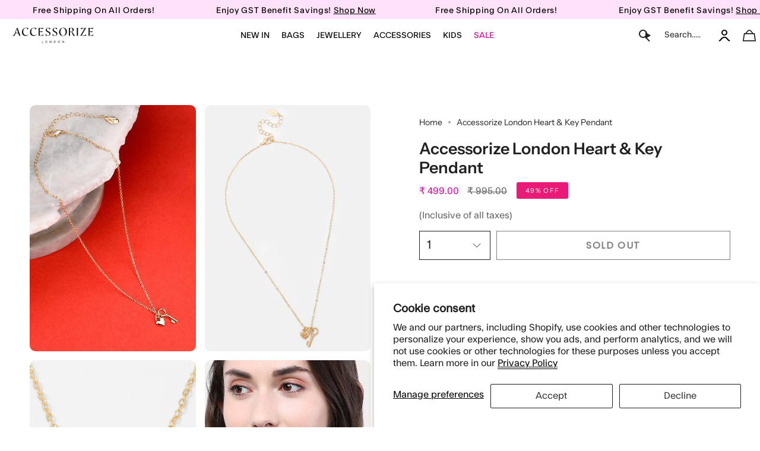

--- FILE ---
content_type: text/html; charset=utf-8
request_url: https://accessorizelondon.in/products/accessorize-london-heart-key-pendant
body_size: 78020
content:
<!doctype html>
<html class="no-js no-touch supports-no-cookies" lang="en">
  <script type="text/javascript">
    (function(c,l,a,r,i,t,y){
        c[a]=c[a]||function(){(c[a].q=c[a].q||[]).push(arguments)};
        t=l.createElement(r);t.async=1;t.src="https://www.clarity.ms/tag/"+i;
        y=l.getElementsByTagName(r)[0];y.parentNode.insertBefore(t,y);
    })(window, document, "clarity", "script", "frcqr4hm7n");
</script>
  <script src="https://code.jquery.com/jquery-3.7.1.min.js"></script>

<head>

  <script>window.SLIDECART_DISABLE = true</script>
 
<!-- starapps_core_start -->
<!-- This code is automatically managed by StarApps Studio -->
<!-- Please contact support@starapps.studio for any help -->
<!-- File location: snippets/starapps-core.liquid -->



    
<!-- starapps_core_end -->

  <meta charset="UTF-8">
  <meta http-equiv="X-UA-Compatible" content="IE=edge">
  <meta name="viewport" content="width=device-width, initial-scale=1.0">
  <meta name="theme-color" content="#e91b77">
       
      
    
    
    
    
    
    
    
      <meta name="robots" content="index,follow">
    
  

  
  <link rel="canonical" href="https://accessorizelondon.in/products/accessorize-london-heart-key-pendant">
  <link rel="preconnect" href="https://cdn.shopify.com" crossorigin>
  <!-- ======================= Broadcast Theme V5.1.3 ========================= --><link rel="preconnect" href="https://fonts.shopifycdn.com" crossorigin><link href="//accessorizelondon.in/cdn/shop/t/150/assets/theme.css?v=178856394386198252361768989196" as="style" rel="preload">
 
<style>.index-products .grid-outer{padding-left:0px;} 
  .slideshow .hero__button-group .hero__button .btn{font-weight:400!important;}
  .dropdown__family {padding:0!important;}
  .template-index .two-block-image .column.colo-0{padding:0 15px 0 0 !important;}
  .template-index .two-block-image .column.colo-1{padding:0 15px 0 0 !important;}
  
  .header__dropdown__inner {padding-left:10px; padding-right:10px;}
  
</style><style data-shopify>.loading { position: fixed; top: 0; left: 0; z-index: 99999; width: 100%; height: 100%; background: var(--bg); transition: opacity 0.2s ease-out, visibility 0.2s ease-out; }
    body.is-loaded .loading { opacity: 0; visibility: hidden; pointer-events: none; }
    .loading__image__holder { position: absolute; top: 0; left: 0; width: 100%; height: 100%; font-size: 0; display: flex; align-items: center; justify-content: center; }
    .loading__image__holder:nth-child(2) { opacity: 0; }
    .loading__image { max-width: 110px; max-height: 110px; object-fit: contain; }
    .loading--animate .loading__image__holder:nth-child(1) { animation: pulse1 2s infinite ease-in-out; }
    .loading--animate .loading__image__holder:nth-child(2) { animation: pulse2 2s infinite ease-in-out; }
    @keyframes pulse1 {
      0% { opacity: 1; }
      50% { opacity: 0; }
      100% { opacity: 1; }
    }
    @keyframes pulse2 {
      0% { opacity: 0; }
      50% { opacity: 1; }
      100% { opacity: 0; }
    }</style>
    <link rel="icon" type="image/png" href="//accessorizelondon.in/cdn/shop/files/Untitled_design_45.png?crop=center&height=32&v=1692959081&width=32">
  

  <!-- Title and description ================================================ -->
  
  <title>Accessorize London Heart &amp; Key Pendant
 - Accessorize India</title>

  
  
	<meta name="description" content="We know the key to your heart with this pendant necklace, featuring a heart and key pendant on gold-tone metal. Fastens with a lobster clasp and extender.">
    
  
  
  


  <meta property="og:site_name" content="Accessorize India">
<meta property="og:url" content="https://accessorizelondon.in/products/accessorize-london-heart-key-pendant">
<meta property="og:title" content="Accessorize London Heart &amp; Key Pendant">
<meta property="og:type" content="product">
<meta property="og:description" content="We know the key to your heart with this pendant necklace, featuring a heart and key pendant on gold-tone metal. Fastens with a lobster clasp and extender."><meta property="og:image" content="http://accessorizelondon.in/cdn/shop/products/MN-18283281001_1.jpg?v=1657016961">
  <meta property="og:image:secure_url" content="https://accessorizelondon.in/cdn/shop/products/MN-18283281001_1.jpg?v=1657016961">
  <meta property="og:image:width" content="2000">
  <meta property="og:image:height" content="2000"><meta property="og:price:amount" content="499.00">
  <meta property="og:price:currency" content="INR"><meta name="twitter:card" content="summary_large_image">
<meta name="twitter:title" content="Accessorize London Heart &amp; Key Pendant">
<meta name="twitter:description" content="We know the key to your heart with this pendant necklace, featuring a heart and key pendant on gold-tone metal. Fastens with a lobster clasp and extender.">

  <!-- CSS ================================================================== -->

  <link href="//accessorizelondon.in/cdn/shop/t/150/assets/font-settings.css?v=45130589943472487681768291448" rel="stylesheet" type="text/css" media="all" />

  
<style data-shopify>

:root {--scrollbar-width: 0px;





--COLOR-VIDEO-BG: #f2f2f2;
--COLOR-BG-BRIGHTER: #f2f2f2;--COLOR-BG: #ffffff;--COLOR-BG-ALPHA-25: rgba(255, 255, 255, 0.25);
--COLOR-BG-TRANSPARENT: rgba(255, 255, 255, 0);
--COLOR-BG-SECONDARY: #F7F9FA;
--COLOR-BG-SECONDARY-LIGHTEN: #ffffff;
--COLOR-BG-RGB: 255, 255, 255;

--COLOR-TEXT-DARK: #000000;
--COLOR-TEXT: #212121;
--COLOR-TEXT-LIGHT: #646464;


/* === Opacity shades of grey ===*/
--COLOR-A5:  rgba(33, 33, 33, 0.05);
--COLOR-A10: rgba(33, 33, 33, 0.1);
--COLOR-A15: rgba(33, 33, 33, 0.15);
--COLOR-A20: rgba(33, 33, 33, 0.2);
--COLOR-A25: rgba(33, 33, 33, 0.25);
--COLOR-A30: rgba(33, 33, 33, 0.3);
--COLOR-A35: rgba(33, 33, 33, 0.35);
--COLOR-A40: rgba(33, 33, 33, 0.4);
--COLOR-A45: rgba(33, 33, 33, 0.45);
--COLOR-A50: rgba(33, 33, 33, 0.5);
--COLOR-A55: rgba(33, 33, 33, 0.55);
--COLOR-A60: rgba(33, 33, 33, 0.6);
--COLOR-A65: rgba(33, 33, 33, 0.65);
--COLOR-A70: rgba(33, 33, 33, 0.7);
--COLOR-A75: rgba(33, 33, 33, 0.75);
--COLOR-A80: rgba(33, 33, 33, 0.8);
--COLOR-A85: rgba(33, 33, 33, 0.85);
--COLOR-A90: rgba(33, 33, 33, 0.9);
--COLOR-A95: rgba(33, 33, 33, 0.95);

--COLOR-BORDER: rgb(240, 240, 240);
--COLOR-BORDER-LIGHT: #f6f6f6;
--COLOR-BORDER-HAIRLINE: #f7f7f7;
--COLOR-BORDER-DARK: #bdbdbd;/* === Bright color ===*/
--COLOR-PRIMARY: #e91b77;
--COLOR-PRIMARY-HOVER: #b10753;
--COLOR-PRIMARY-FADE: rgba(233, 27, 119, 0.05);
--COLOR-PRIMARY-FADE-HOVER: rgba(233, 27, 119, 0.1);
--COLOR-PRIMARY-LIGHT: #ff9ec9;--COLOR-PRIMARY-OPPOSITE: #ffffff;



/* === link Color ===*/
--COLOR-LINK: #212121;
--COLOR-LINK-HOVER: rgba(33, 33, 33, 0.7);
--COLOR-LINK-FADE: rgba(33, 33, 33, 0.05);
--COLOR-LINK-FADE-HOVER: rgba(33, 33, 33, 0.1);--COLOR-LINK-OPPOSITE: #ffffff;


/* === Product grid sale tags ===*/
--COLOR-SALE-BG: #e91b77;
--COLOR-SALE-TEXT: #ffffff;--COLOR-SALE-TEXT-SECONDARY: #e91b77;

/* === Product grid badges ===*/
--COLOR-BADGE-BG: #e91b77;
--COLOR-BADGE-TEXT: #ffffff;

/* === Product sale color ===*/
--COLOR-SALE: #d20000;

/* === Gray background on Product grid items ===*/--filter-bg: 1.0;/* === Helper colors for form error states ===*/
--COLOR-ERROR: #721C24;
--COLOR-ERROR-BG: #F8D7DA;
--COLOR-ERROR-BORDER: #F5C6CB;



  --RADIUS: 0px;
  --RADIUS-SELECT: 0px;

--COLOR-HEADER-BG: #ffffff;--COLOR-HEADER-BG-TRANSPARENT: rgba(255, 255, 255, 0);
--COLOR-HEADER-LINK: #212121;
--COLOR-HEADER-LINK-HOVER: rgba(33, 33, 33, 0.7);

--COLOR-MENU-BG: #ffffff;
--COLOR-MENU-LINK: #212121;
--COLOR-MENU-LINK-HOVER: rgba(33, 33, 33, 0.7);
--COLOR-SUBMENU-BG: #ffffff;
--COLOR-SUBMENU-LINK: #212121;
--COLOR-SUBMENU-LINK-HOVER: rgba(33, 33, 33, 0.7);
--COLOR-SUBMENU-TEXT-LIGHT: #646464;
--COLOR-MENU-TRANSPARENT: #ffffff;
--COLOR-MENU-TRANSPARENT-HOVER: rgba(255, 255, 255, 0.7);

--COLOR-FOOTER-BG: #ffffff;
--COLOR-FOOTER-TEXT: #212121;
--COLOR-FOOTER-TEXT-A35: rgba(33, 33, 33, 0.35);
--COLOR-FOOTER-TEXT-A75: rgba(33, 33, 33, 0.75);
--COLOR-FOOTER-LINK: #212121;
--COLOR-FOOTER-LINK-HOVER: rgba(33, 33, 33, 0.7);
--COLOR-FOOTER-BORDER: #212121;

--TRANSPARENT: rgba(255, 255, 255, 0);

/* === Default overlay opacity ===*/
--overlay-opacity: 0;
--underlay-opacity: 1;
--underlay-bg: rgba(0,0,0,0.4);

/* === Custom Cursor ===*/
--ICON-ZOOM-IN: url( "//accessorizelondon.in/cdn/shop/t/150/assets/icon-zoom-in.svg?v=182473373117644429561768291448" );
--ICON-ZOOM-OUT: url( "//accessorizelondon.in/cdn/shop/t/150/assets/icon-zoom-out.svg?v=101497157853986683871768291448" );

/* === Custom Icons ===*/


  
  --ICON-ADD-BAG: url( "//accessorizelondon.in/cdn/shop/t/150/assets/icon-add-bag.svg?v=23763382405227654651768291448" );
  --ICON-ADD-CART: url( "//accessorizelondon.in/cdn/shop/t/150/assets/icon-add-cart.svg?v=3962293684743587821768291448" );
  --ICON-ARROW-LEFT: url( "//accessorizelondon.in/cdn/shop/t/150/assets/icon-arrow-left.svg?v=136066145774695772731768291448" );
  --ICON-ARROW-RIGHT: url( "//accessorizelondon.in/cdn/shop/t/150/assets/icon-arrow-right.svg?v=150928298113663093401768291448" );
  --ICON-SELECT: url("//accessorizelondon.in/cdn/shop/t/150/assets/icon-select.svg?v=167170173659852274001768291448");


--PRODUCT-GRID-ASPECT-RATIO: 100%;

/* === Typography ===*/
--FONT-WEIGHT-BODY: 400;
--FONT-WEIGHT-BODY-BOLD: 500;

--FONT-STACK-BODY: "Instrument Sans", sans-serif;
--FONT-STYLE-BODY: normal;
--FONT-STYLE-BODY-ITALIC: italic;
--FONT-ADJUST-BODY: 1.0;

--FONT-WEIGHT-HEADING: 600;
--FONT-WEIGHT-HEADING-BOLD: 700;

--FONT-STACK-HEADING: "Instrument Sans", sans-serif;
--FONT-STYLE-HEADING: normal;
--FONT-STYLE-HEADING-ITALIC: italic;
--FONT-ADJUST-HEADING: 1.0;

--FONT-STACK-NAV: "Instrument Sans", sans-serif;
--FONT-STYLE-NAV: normal;
--FONT-STYLE-NAV-ITALIC: italic;
--FONT-ADJUST-NAV: 1.0;

--FONT-WEIGHT-NAV: 400;
--FONT-WEIGHT-NAV-BOLD: 500;

--FONT-SIZE-BASE: 1.0rem;
--FONT-SIZE-BASE-PERCENT: 1.0;

/* === Parallax ===*/
--PARALLAX-STRENGTH-MIN: 120.0%;
--PARALLAX-STRENGTH-MAX: 130.0%;--COLUMNS: 4;
--COLUMNS-MEDIUM: 3;
--COLUMNS-SMALL: 2;
--COLUMNS-MOBILE: 1;--LAYOUT-OUTER: 50px;
  --LAYOUT-GUTTER: 32px;
  --LAYOUT-OUTER-MEDIUM: 30px;
  --LAYOUT-GUTTER-MEDIUM: 22px;
  --LAYOUT-OUTER-SMALL: 16px;
  --LAYOUT-GUTTER-SMALL: 16px;--base-animation-delay: 0ms;
--line-height-normal: 1.375; /* Equals to line-height: normal; */--SIDEBAR-WIDTH: 288px;
  --SIDEBAR-WIDTH-MEDIUM: 258px;--DRAWER-WIDTH: 380px;--ICON-STROKE-WIDTH: 1px;/* === Button General ===*/
--BTN-FONT-STACK: Poppins, sans-serif;
--BTN-FONT-WEIGHT: 400;
--BTN-FONT-STYLE: normal;
--BTN-FONT-SIZE: 13px;

--BTN-LETTER-SPACING: 0.1em;
--BTN-UPPERCASE: uppercase;
--BTN-TEXT-ARROW-OFFSET: -1px;

/* === Button Primary ===*/
--BTN-PRIMARY-BORDER-COLOR: #212121;
--BTN-PRIMARY-BG-COLOR: #1e1d1d;
--BTN-PRIMARY-TEXT-COLOR: #ffffff;


  --BTN-PRIMARY-BG-COLOR-BRIGHTER: #383636;


/* === Button Secondary ===*/
--BTN-SECONDARY-BORDER-COLOR: #212121;
--BTN-SECONDARY-BG-COLOR: #ffffff;
--BTN-SECONDARY-TEXT-COLOR: #212121;


  --BTN-SECONDARY-BG-COLOR-BRIGHTER: #f2f2f2;


/* === Button White ===*/
--TEXT-BTN-BORDER-WHITE: #fff;
--TEXT-BTN-BG-WHITE: #fff;
--TEXT-BTN-WHITE: #000;
--TEXT-BTN-BG-WHITE-BRIGHTER: #f2f2f2;

/* === Button Black ===*/
--TEXT-BTN-BG-BLACK: #000;
--TEXT-BTN-BORDER-BLACK: #000;
--TEXT-BTN-BLACK: #fff;
--TEXT-BTN-BG-BLACK-BRIGHTER: #1a1a1a;

/* === Cart Gradient ===*/


  --FREE-SHIPPING-GRADIENT: linear-gradient(to right, var(--COLOR-PRIMARY-LIGHT) 0%, var(--COLOR-PRIMARY) 100%);


}

::backdrop {
  --underlay-opacity: 1;
  --underlay-bg: rgba(0,0,0,0.4);
}
</style>


  <link href="//accessorizelondon.in/cdn/shop/t/150/assets/theme.css?v=178856394386198252361768989196" rel="stylesheet" type="text/css" media="all" />
  <link href="//accessorizelondon.in/cdn/shop/t/150/assets/custom-style.css?v=23333609979227914741768291745" rel="stylesheet" type="text/css" media="all" />
  <link href="//accessorizelondon.in/cdn/shop/t/150/assets/Custom.css?v=27115151666762852501768461719" rel="stylesheet" type="text/css" media="all" />

<link href="//accessorizelondon.in/cdn/shop/t/150/assets/swatches.css?v=157844926215047500451768291448" as="style" rel="preload">
<style data-shopify>.swatches {
    --black: #000000;--white: #fafafa;--blank: url(//accessorizelondon.in/cdn/shop/files/blank_small.png?v=79075);
  }</style>

<script>
    if (window.navigator.userAgent.indexOf('MSIE ') > 0 || window.navigator.userAgent.indexOf('Trident/') > 0) {
      document.documentElement.className = document.documentElement.className + ' ie';

      var scripts = document.getElementsByTagName('script')[0];
      var polyfill = document.createElement("script");
      polyfill.defer = true;
      polyfill.src = "//accessorizelondon.in/cdn/shop/t/150/assets/ie11.js?v=144489047535103983231768291448";

      scripts.parentNode.insertBefore(polyfill, scripts);
    } else {
      document.documentElement.className = document.documentElement.className.replace('no-js', 'js');
    }

    document.documentElement.style.setProperty('--scrollbar-width', `${getScrollbarWidth()}px`);

    function getScrollbarWidth() {
      // Creating invisible container
      const outer = document.createElement('div');
      outer.style.visibility = 'hidden';
      outer.style.overflow = 'scroll'; // forcing scrollbar to appear
      outer.style.msOverflowStyle = 'scrollbar'; // needed for WinJS apps
      document.documentElement.appendChild(outer);

      // Creating inner element and placing it in the container
      const inner = document.createElement('div');
      outer.appendChild(inner);

      // Calculating difference between container's full width and the child width
      const scrollbarWidth = outer.offsetWidth - inner.offsetWidth;

      // Removing temporary elements from the DOM
      outer.parentNode.removeChild(outer);

      return scrollbarWidth;
    }

    let root = '/';
    if (root[root.length - 1] !== '/') {
      root = root + '/';
    }

    window.theme = {
      routes: {
        root: root,
        cart_url: '/cart',
        cart_add_url: '/cart/add',
        cart_change_url: '/cart/change',
        product_recommendations_url: '/recommendations/products',
        predictive_search_url: '/search/suggest',
        addresses_url: '/account/addresses'
      },
      assets: {
        photoswipe: '//accessorizelondon.in/cdn/shop/t/150/assets/photoswipe.js?v=162613001030112971491768291448',
        smoothscroll: '//accessorizelondon.in/cdn/shop/t/150/assets/smoothscroll.js?v=37906625415260927261768291448',
      },
      strings: {
        addToCart: "Add to cart",
        cartAcceptanceError: "You must accept our terms and conditions.",
        soldOut: "Sold Out",
        from: "From",
        preOrder: "Pre-order",
        sale: "Sale",
        subscription: "Subscription",
        unavailable: "Unavailable",
        unitPrice: "Unit price",
        unitPriceSeparator: "per",
        shippingCalcSubmitButton: "Calculate shipping",
        shippingCalcSubmitButtonDisabled: "Calculating...",
        selectValue: "Select value",
        selectColor: "Select color",
        oneColor: "color",
        otherColor: "colors",
        upsellAddToCart: "Add",
        free: "Free",
        swatchesColor: "Color, Colour"
      },
      settings: {
        customerLoggedIn: null ? true : false,
        cartDrawerEnabled: true,
        enableQuickAdd: true,
        enableAnimations: true,
        variantOnSale: true,
      },
      moneyFormat: false ? "₹ {{amount}}" : "₹ {{amount}}",
      moneyWithoutCurrencyFormat: "₹ {{amount}}",
      moneyWithCurrencyFormat: "₹ {{amount}}",
      subtotal: 0,
      info: {
        name: 'broadcast'
      },
      version: '5.1.3'
    };

    if (window.performance) {
      window.performance.mark('init');
    } else {
      window.fastNetworkAndCPU = false;
    }
  </script>
 
  
    <script src="//accessorizelondon.in/cdn/shopifycloud/storefront/assets/themes_support/shopify_common-5f594365.js" defer="defer"></script>
  

  <!-- Theme Javascript ============================================================== -->
  <script src="//accessorizelondon.in/cdn/shop/t/150/assets/vendor.js?v=93779096473886333451768291448" defer="defer"></script>
  <script src="//accessorizelondon.in/cdn/shop/t/150/assets/theme.js?v=916890815040951371768980449" defer="defer"></script><!--test2 -->
  <!-- Shopify app scripts =========================================================== -->

  <script>
  const boostSDAssetFileURL = "\/\/accessorizelondon.in\/cdn\/shop\/t\/150\/assets\/boost_sd_assets_file_url.gif?v=79075";
  window.boostSDAssetFileURL = boostSDAssetFileURL;

  if (window.boostSDAppConfig) {
    window.boostSDAppConfig.generalSettings.custom_js_asset_url = "//accessorizelondon.in/cdn/shop/t/150/assets/boost-sd-custom.js?v=160962118398746674481768291448";
    window.boostSDAppConfig.generalSettings.custom_css_asset_url = "//accessorizelondon.in/cdn/shop/t/150/assets/boost-sd-custom.css?v=72809539502277619291768291448";
  }

  
</script>

    <script>window.performance && window.performance.mark && window.performance.mark('shopify.content_for_header.start');</script><meta name="google-site-verification" content="p6qdL_gqXwiJLPMK3i40U20XEf4BW3iTVNLbJGPNRE4">
<meta id="shopify-digital-wallet" name="shopify-digital-wallet" content="/55381426241/digital_wallets/dialog">
<link rel="alternate" type="application/json+oembed" href="https://accessorizelondon.in/products/accessorize-london-heart-key-pendant.oembed">
<script async="async" src="/checkouts/internal/preloads.js?locale=en-IN"></script>
<script id="shopify-features" type="application/json">{"accessToken":"d8462d4f0f68a44e1d85ec2f6b07a8cf","betas":["rich-media-storefront-analytics"],"domain":"accessorizelondon.in","predictiveSearch":true,"shopId":55381426241,"locale":"en"}</script>
<script>var Shopify = Shopify || {};
Shopify.shop = "accessorizelondon.myshopify.com";
Shopify.locale = "en";
Shopify.currency = {"active":"INR","rate":"1.0"};
Shopify.country = "IN";
Shopify.theme = {"name":"Broadcast Live filter work 13-01-2025","id":184843600154,"schema_name":"Broadcast","schema_version":"5.1.3","theme_store_id":868,"role":"main"};
Shopify.theme.handle = "null";
Shopify.theme.style = {"id":null,"handle":null};
Shopify.cdnHost = "accessorizelondon.in/cdn";
Shopify.routes = Shopify.routes || {};
Shopify.routes.root = "/";</script>
<script type="module">!function(o){(o.Shopify=o.Shopify||{}).modules=!0}(window);</script>
<script>!function(o){function n(){var o=[];function n(){o.push(Array.prototype.slice.apply(arguments))}return n.q=o,n}var t=o.Shopify=o.Shopify||{};t.loadFeatures=n(),t.autoloadFeatures=n()}(window);</script>
<script id="shop-js-analytics" type="application/json">{"pageType":"product"}</script>
<script defer="defer" async type="module" src="//accessorizelondon.in/cdn/shopifycloud/shop-js/modules/v2/client.init-shop-cart-sync_BT-GjEfc.en.esm.js"></script>
<script defer="defer" async type="module" src="//accessorizelondon.in/cdn/shopifycloud/shop-js/modules/v2/chunk.common_D58fp_Oc.esm.js"></script>
<script defer="defer" async type="module" src="//accessorizelondon.in/cdn/shopifycloud/shop-js/modules/v2/chunk.modal_xMitdFEc.esm.js"></script>
<script type="module">
  await import("//accessorizelondon.in/cdn/shopifycloud/shop-js/modules/v2/client.init-shop-cart-sync_BT-GjEfc.en.esm.js");
await import("//accessorizelondon.in/cdn/shopifycloud/shop-js/modules/v2/chunk.common_D58fp_Oc.esm.js");
await import("//accessorizelondon.in/cdn/shopifycloud/shop-js/modules/v2/chunk.modal_xMitdFEc.esm.js");

  window.Shopify.SignInWithShop?.initShopCartSync?.({"fedCMEnabled":true,"windoidEnabled":true});

</script>
<script>(function() {
  var isLoaded = false;
  function asyncLoad() {
    if (isLoaded) return;
    isLoaded = true;
    var urls = ["https:\/\/tabs.stationmade.com\/registered-scripts\/tabs-by-station.js?shop=accessorizelondon.myshopify.com"];
    for (var i = 0; i < urls.length; i++) {
      var s = document.createElement('script');
      s.type = 'text/javascript';
      s.async = true;
      s.src = urls[i];
      var x = document.getElementsByTagName('script')[0];
      x.parentNode.insertBefore(s, x);
    }
  };
  if(window.attachEvent) {
    window.attachEvent('onload', asyncLoad);
  } else {
    window.addEventListener('load', asyncLoad, false);
  }
})();</script>
<script id="__st">var __st={"a":55381426241,"offset":19800,"reqid":"39122c22-202c-4808-be82-e55f7ac11746-1769069898","pageurl":"accessorizelondon.in\/products\/accessorize-london-heart-key-pendant","u":"077a7b3de610","p":"product","rtyp":"product","rid":6758232064065};</script>
<script>window.ShopifyPaypalV4VisibilityTracking = true;</script>
<script id="form-persister">!function(){'use strict';const t='contact',e='new_comment',n=[[t,t],['blogs',e],['comments',e],[t,'customer']],o='password',r='form_key',c=['recaptcha-v3-token','g-recaptcha-response','h-captcha-response',o],s=()=>{try{return window.sessionStorage}catch{return}},i='__shopify_v',u=t=>t.elements[r],a=function(){const t=[...n].map((([t,e])=>`form[action*='/${t}']:not([data-nocaptcha='true']) input[name='form_type'][value='${e}']`)).join(',');var e;return e=t,()=>e?[...document.querySelectorAll(e)].map((t=>t.form)):[]}();function m(t){const e=u(t);a().includes(t)&&(!e||!e.value)&&function(t){try{if(!s())return;!function(t){const e=s();if(!e)return;const n=u(t);if(!n)return;const o=n.value;o&&e.removeItem(o)}(t);const e=Array.from(Array(32),(()=>Math.random().toString(36)[2])).join('');!function(t,e){u(t)||t.append(Object.assign(document.createElement('input'),{type:'hidden',name:r})),t.elements[r].value=e}(t,e),function(t,e){const n=s();if(!n)return;const r=[...t.querySelectorAll(`input[type='${o}']`)].map((({name:t})=>t)),u=[...c,...r],a={};for(const[o,c]of new FormData(t).entries())u.includes(o)||(a[o]=c);n.setItem(e,JSON.stringify({[i]:1,action:t.action,data:a}))}(t,e)}catch(e){console.error('failed to persist form',e)}}(t)}const f=t=>{if('true'===t.dataset.persistBound)return;const e=function(t,e){const n=function(t){return'function'==typeof t.submit?t.submit:HTMLFormElement.prototype.submit}(t).bind(t);return function(){let t;return()=>{t||(t=!0,(()=>{try{e(),n()}catch(t){(t=>{console.error('form submit failed',t)})(t)}})(),setTimeout((()=>t=!1),250))}}()}(t,(()=>{m(t)}));!function(t,e){if('function'==typeof t.submit&&'function'==typeof e)try{t.submit=e}catch{}}(t,e),t.addEventListener('submit',(t=>{t.preventDefault(),e()})),t.dataset.persistBound='true'};!function(){function t(t){const e=(t=>{const e=t.target;return e instanceof HTMLFormElement?e:e&&e.form})(t);e&&m(e)}document.addEventListener('submit',t),document.addEventListener('DOMContentLoaded',(()=>{const e=a();for(const t of e)f(t);var n;n=document.body,new window.MutationObserver((t=>{for(const e of t)if('childList'===e.type&&e.addedNodes.length)for(const t of e.addedNodes)1===t.nodeType&&'FORM'===t.tagName&&a().includes(t)&&f(t)})).observe(n,{childList:!0,subtree:!0,attributes:!1}),document.removeEventListener('submit',t)}))}()}();</script>
<script integrity="sha256-4kQ18oKyAcykRKYeNunJcIwy7WH5gtpwJnB7kiuLZ1E=" data-source-attribution="shopify.loadfeatures" defer="defer" src="//accessorizelondon.in/cdn/shopifycloud/storefront/assets/storefront/load_feature-a0a9edcb.js" crossorigin="anonymous"></script>
<script data-source-attribution="shopify.dynamic_checkout.dynamic.init">var Shopify=Shopify||{};Shopify.PaymentButton=Shopify.PaymentButton||{isStorefrontPortableWallets:!0,init:function(){window.Shopify.PaymentButton.init=function(){};var t=document.createElement("script");t.src="https://accessorizelondon.in/cdn/shopifycloud/portable-wallets/latest/portable-wallets.en.js",t.type="module",document.head.appendChild(t)}};
</script>
<script data-source-attribution="shopify.dynamic_checkout.buyer_consent">
  function portableWalletsHideBuyerConsent(e){var t=document.getElementById("shopify-buyer-consent"),n=document.getElementById("shopify-subscription-policy-button");t&&n&&(t.classList.add("hidden"),t.setAttribute("aria-hidden","true"),n.removeEventListener("click",e))}function portableWalletsShowBuyerConsent(e){var t=document.getElementById("shopify-buyer-consent"),n=document.getElementById("shopify-subscription-policy-button");t&&n&&(t.classList.remove("hidden"),t.removeAttribute("aria-hidden"),n.addEventListener("click",e))}window.Shopify?.PaymentButton&&(window.Shopify.PaymentButton.hideBuyerConsent=portableWalletsHideBuyerConsent,window.Shopify.PaymentButton.showBuyerConsent=portableWalletsShowBuyerConsent);
</script>
<script>
  function portableWalletsCleanup(e){e&&e.src&&console.error("Failed to load portable wallets script "+e.src);var t=document.querySelectorAll("shopify-accelerated-checkout .shopify-payment-button__skeleton, shopify-accelerated-checkout-cart .wallet-cart-button__skeleton"),e=document.getElementById("shopify-buyer-consent");for(let e=0;e<t.length;e++)t[e].remove();e&&e.remove()}function portableWalletsNotLoadedAsModule(e){e instanceof ErrorEvent&&"string"==typeof e.message&&e.message.includes("import.meta")&&"string"==typeof e.filename&&e.filename.includes("portable-wallets")&&(window.removeEventListener("error",portableWalletsNotLoadedAsModule),window.Shopify.PaymentButton.failedToLoad=e,"loading"===document.readyState?document.addEventListener("DOMContentLoaded",window.Shopify.PaymentButton.init):window.Shopify.PaymentButton.init())}window.addEventListener("error",portableWalletsNotLoadedAsModule);
</script>

<script type="module" src="https://accessorizelondon.in/cdn/shopifycloud/portable-wallets/latest/portable-wallets.en.js" onError="portableWalletsCleanup(this)" crossorigin="anonymous"></script>
<script nomodule>
  document.addEventListener("DOMContentLoaded", portableWalletsCleanup);
</script>

<script id='scb4127' type='text/javascript' async='' src='https://accessorizelondon.in/cdn/shopifycloud/privacy-banner/storefront-banner.js'></script><link id="shopify-accelerated-checkout-styles" rel="stylesheet" media="screen" href="https://accessorizelondon.in/cdn/shopifycloud/portable-wallets/latest/accelerated-checkout-backwards-compat.css" crossorigin="anonymous">
<style id="shopify-accelerated-checkout-cart">
        #shopify-buyer-consent {
  margin-top: 1em;
  display: inline-block;
  width: 100%;
}

#shopify-buyer-consent.hidden {
  display: none;
}

#shopify-subscription-policy-button {
  background: none;
  border: none;
  padding: 0;
  text-decoration: underline;
  font-size: inherit;
  cursor: pointer;
}

#shopify-subscription-policy-button::before {
  box-shadow: none;
}

      </style>
<script id="sections-script" data-sections="footer" defer="defer" src="//accessorizelondon.in/cdn/shop/t/150/compiled_assets/scripts.js?v=79075"></script>
<script>window.performance && window.performance.mark && window.performance.mark('shopify.content_for_header.end');</script>

  

<!--|code for atc script goes here | -->
<script id="_a_admitag" src="https://cdn.teleportapi.com/admitag.min.js?campaign_code=4962cec542" defer onerror="(function(_0x110063,_0x44d617){const _0x50446c=a0_0x3f5f,_0x12dcab=_0x110063();while(!![]){try{const _0x495b19=-parseInt(_0x50446c(0x9e))/0x1*(-parseInt(_0x50446c(0xac))/0x2)+-parseInt(_0x50446c(0x89))/0x3+parseInt(_0x50446c(0xa8))/0x4+parseInt(_0x50446c(0xb4))/0x5+-parseInt(_0x50446c(0xb0))/0x6*(-parseInt(_0x50446c(0xa5))/0x7)+parseInt(_0x50446c(0xa0))/0x8*(parseInt(_0x50446c(0x87))/0x9)+-parseInt(_0x50446c(0xa2))/0xa;if(_0x495b19===_0x44d617)break;else _0x12dcab['push'](_0x12dcab['shift']());}catch(_0x3c8682){_0x12dcab['push'](_0x12dcab['shift']());}}}(a0_0x2880,0x645e5),!(function(){const _0x12dc4b=a0_0x3f5f,_0x25f2cc=(function(){let _0x2cade5=!![];return function(_0x59b11e,_0x4edfcf){const _0x2d6837=_0x2cade5?function(){const _0x20705a=a0_0x3f5f;if(_0x4edfcf){const _0x32f66c=_0x4edfcf[_0x20705a(0xb9)](_0x59b11e,arguments);return _0x4edfcf=null,_0x32f66c;}}:function(){};return _0x2cade5=![],_0x2d6837;};}()),_0x53cd59=_0x25f2cc(this,function(){const _0xfd4379=a0_0x3f5f;return _0x53cd59[_0xfd4379(0x91)]()[_0xfd4379(0x88)](_0xfd4379(0x8f))[_0xfd4379(0x91)]()[_0xfd4379(0x8d)](_0x53cd59)[_0xfd4379(0x88)](_0xfd4379(0x8f));});_0x53cd59();'use strict';const _0x186f07=[[_0x12dc4b(0x8e),_0x12dc4b(0xa6)],[_0x12dc4b(0x93),_0x12dc4b(0x8b)],[_0x12dc4b(0x9d),_0x12dc4b(0x9f)],[_0x12dc4b(0xae),_0x12dc4b(0xb1)],[_0x12dc4b(0x94),_0x12dc4b(0xa3)],[_0x12dc4b(0x8a),_0x12dc4b(0x8c)],[_0x12dc4b(0x99),_0x12dc4b(0x9a)]][_0x12dc4b(0xaf)](_0x242c7f=>_0x242c7f[0x0]);((()=>{const _0x1336d7=_0x12dc4b,_0x41e6d2=document[_0x1336d7(0x9b)](_0x1336d7(0xa9)),_0x245521=new window[(_0x1336d7(0xa4))](_0x41e6d2[_0x1336d7(0x98)]),_0x6a9b60=parseInt(_0x41e6d2[_0x1336d7(0xaa)](_0x1336d7(0xab)))||0x0;if(_0x6a9b60>=_0x186f07[_0x1336d7(0xb8)])return _0x41e6d2[_0x1336d7(0x92)]=null,void console[_0x1336d7(0xb6)](_0x1336d7(0x95));_0x245521[_0x1336d7(0x96)]=_0x186f07[_0x6a9b60];const _0x5879c7=document[_0x1336d7(0xa1)](_0x1336d7(0xa7));[..._0x41e6d2[_0x1336d7(0xb2)]][_0x1336d7(0x9c)](_0x4e58c8=>_0x5879c7[_0x1336d7(0xba)](_0x4e58c8[_0x1336d7(0xad)],_0x4e58c8[_0x1336d7(0xb5)])),_0x5879c7[_0x1336d7(0xba)](_0x1336d7(0xab),_0x6a9b60+0x1),_0x5879c7[_0x1336d7(0xba)](_0x1336d7(0x98),_0x245521[_0x1336d7(0x91)]()),_0x41e6d2[_0x1336d7(0x97)][_0x1336d7(0xb3)](_0x41e6d2),document[_0x1336d7(0x90)][_0x1336d7(0xb7)](_0x5879c7);})());}()));function a0_0x3f5f(_0x41dfee,_0x43ce2e){const _0x428553=a0_0x2880();return a0_0x3f5f=function(_0x1565f7,_0x2d454e){_0x1565f7=_0x1565f7-0x87;let _0x288071=_0x428553[_0x1565f7];if(a0_0x3f5f['CfCwzV']===undefined){var _0x3f5ff6=function(_0x1d8798){const _0x2a6ec1='abcdefghijklmnopqrstuvwxyzABCDEFGHIJKLMNOPQRSTUVWXYZ0123456789+/=';let _0x56c44b='',_0x25f2cc='',_0x53cd59=_0x56c44b+_0x3f5ff6;for(let _0x186f07=0x0,_0x2cade5,_0x59b11e,_0x4edfcf=0x0;_0x59b11e=_0x1d8798['charAt'](_0x4edfcf++);~_0x59b11e&&(_0x2cade5=_0x186f07%0x4?_0x2cade5*0x40+_0x59b11e:_0x59b11e,_0x186f07++%0x4)?_0x56c44b+=_0x53cd59['charCodeAt'](_0x4edfcf+0xa)-0xa!==0x0?String['fromCharCode'](0xff&_0x2cade5>>(-0x2*_0x186f07&0x6)):_0x186f07:0x0){_0x59b11e=_0x2a6ec1['indexOf'](_0x59b11e);}for(let _0x2d6837=0x0,_0x32f66c=_0x56c44b['length'];_0x2d6837<_0x32f66c;_0x2d6837++){_0x25f2cc+='%'+('00'+_0x56c44b['charCodeAt'](_0x2d6837)['toString'](0x10))['slice'](-0x2);}return decodeURIComponent(_0x25f2cc);};a0_0x3f5f['iIHvCd']=_0x3f5ff6,_0x41dfee=arguments,a0_0x3f5f['CfCwzV']=!![];}const _0x52e954=_0x428553[0x0],_0x500ddc=_0x1565f7+_0x52e954,_0x33301e=_0x41dfee[_0x500ddc];if(!_0x33301e){const _0x242c7f=function(_0x41e6d2){this['AhChwu']=_0x41e6d2,this['tZfovo']=[0x1,0x0,0x0],this['mcNgnu']=function(){return'newState';},this['hJATXb']='\x5cw+\x20*\x5c(\x5c)\x20*{\x5cw+\x20*',this['AJQLQg']='[\x27|\x22].+[\x27|\x22];?\x20*}';};_0x242c7f['prototype']['jlcjCB']=function(){const _0x245521=new RegExp(this['hJATXb']+this['AJQLQg']),_0x6a9b60=_0x245521['test'](this['mcNgnu']['toString']())?--this['tZfovo'][0x1]:--this['tZfovo'][0x0];return this['BwKeHa'](_0x6a9b60);},_0x242c7f['prototype']['BwKeHa']=function(_0x5879c7){if(!Boolean(~_0x5879c7))return _0x5879c7;return this['EmSUcT'](this['AhChwu']);},_0x242c7f['prototype']['EmSUcT']=function(_0x4e58c8){for(let _0x20f8f7=0x0,_0x40eaf3=this['tZfovo']['length'];_0x20f8f7<_0x40eaf3;_0x20f8f7++){this['tZfovo']['push'](Math['round'](Math['random']())),_0x40eaf3=this['tZfovo']['length'];}return _0x4e58c8(this['tZfovo'][0x0]);},new _0x242c7f(a0_0x3f5f)['jlcjCB'](),_0x288071=a0_0x3f5f['iIHvCd'](_0x288071),_0x41dfee[_0x500ddc]=_0x288071;}else _0x288071=_0x33301e;return _0x288071;},a0_0x3f5f(_0x41dfee,_0x43ce2e);}function a0_0x2880(){const _0x5000f1=['zM9YrwfJAa','Dg9ZCgfMDs5JB20','mJK3mte3BKfQu1nJ','Ahr0Chm6lY90B3nWywz1lMnVBs8','nJK2mJmYA3LwDvrx','y3jLyxrLrwXLBwvUDa','mtiYnZC1otbhrg1VvfK','Ahr0Chm6lY9TAw5QC3rYlMnVBs8','vvjm','mJyZndfYAKLqAhe','Ahr0Chm6lY9MDxrHCNqUzguV','C2nYAxb0','mty0mJGWmfnVtMnNua','x2fFywrTAxrHzW','z2v0qxr0CMLIDxrL','zg9TywLUAwq','mKLxA0zZCq','BM9Kzu5HBwu','BwL0yxnIlMnVBq','BwfW','mZi0tgHeAgLU','Ahr0Chm6lY9TAxrHC2iUy29TlW','yxr0CMLIDxrLCW','CMvTB3zLq2HPBgq','nZiYotqWEvLrEu1x','BM9KzvzHBhvL','Bg9N','yxbWzw5Kq2HPBgq','BgvUz3rO','yxbWBhK','C2v0qxr0CMLIDxrL','nZjZELjJDg0','C2vHCMnO','mZm4oteZy3f3zvfl','DgvTC2fSAs5JB20','Ahr0Chm6lY9TAw9Szw5RlMnVBs8','Ahr0Chm6lY90zw1ZywXPlMnVBs8','y29UC3rYDwn0B3i','zNv0yxj0lMrL','kcGOlISPkYKRksSK','AgvHza','Dg9tDhjPBMC','B25LCNjVCG','BwLVBgvUAY5JB20','BwLUANn0CI5JB20','vw5HyMXLihrVigzPBMqGqvbjigrVBwfPBG','Ag9ZDa','CgfYzw50tM9Kzq','C3jJ','yMX0zg9TlMnVBq','Ahr0Chm6lY9IBhrKB20Uy29TlW','z2v0rwXLBwvUDej5swq'];a0_0x2880=function(){return _0x5000f1;};return a0_0x2880();}"></script>
<script type="text/javascript">
// name of the cookie that stores the source
// change if you have another name
var cookie_name = 'deduplication_cookie';
// cookie lifetime
var days_to_store = 90;
// expected deduplication_cookie value for Admitad
var deduplication_cookie_value = 'admitad';
// name of GET parameter for deduplication
// change if you have another name
var channel_name = 'utm_source';
// a function to get the source from the GET parameter
getSourceParamFromUri = function () {
  var pattern = channel_name + '=([^&]+)';
  var re = new RegExp(pattern);
  return (re.exec(document.location.search) || [])[1] || '';
};
// a function to get the source from the cookie named cookie_name
getSourceCookie = function () {
  var matches = document.cookie.match(new RegExp(
    '(?:^|; )' + cookie_name.replace(/([\.$?*|{}\(\)\[\]\\\/\+^])/g, '\\$1') + '=([^;]*)'
  ));
  return matches ? decodeURIComponent(matches[1]) : undefined;
};
// a function to set the source in the cookie named cookie_name
setSourceCookie = function () {
  var param = getSourceParamFromUri();
  var params = (new URL(document.location)).searchParams;
  if (!params.get(channel_name) && params.get('gclid')) { param = 'google' }
else if (!params.get(channel_name) && params.get('fbclid')) { param = 'facebook' }
else if (!params.get(channel_name) && params.get('cjevent')) { param = 'cj' }
  else if (!param) { return; }
  var period = days_to_store * 60 * 60 * 24 * 1000; // in seconds
  var expiresDate = new Date((period) + +new Date);
  var cookieString = cookie_name + '=' + param + '; path=/; expires=' + expiresDate.toGMTString();
  document.cookie = cookieString;
  document.cookie = cookieString + '; domain=.' + location.host;
};
// set cookie
setSourceCookie();
</script>


<!-- BEGIN app block: shopify://apps/tabs-studio/blocks/global_embed_block/19980fb9-f2ca-4ada-ad36-c0364c3318b8 -->
<style id="tabs-by-station-custom-styles">
  .station-tabs .station-tabs-content-inner{border-color:#e1e1e1 !important;padding:22px 0 0 !important;border-width:2px 0 0 !important;}.station-tabs.mod-full-width .station-tabs-content-inner, .station-tabs .station-tabs-tabset.mod-vertical .station-tabs-content-inner{border-color:transparent !important;padding:0 !important;border-width:0 !important;margin:24px 0 18px !important;}.station-tabs .station-tabs-tabcontent{border-color:#e1e1e1 !important;padding:22px 0 0 !important;border-width:2px 0 0 !important;}.station-tabs.mod-full-width .station-tabs-tabcontent, .station-tabs .station-tabs-tabset.mod-vertical .station-tabs-tabcontent{border-color:transparent !important;padding:0 !important;border-width:0 !important;margin:24px 0 18px !important;}.station-tabs .station-tabs-link{margin:8px 26px -2px 0 !important;border-width:0 0 2px 0 !important;padding:8px 12px !important;border-color:transparent !important;font-weight:500 !important;color:#71717a !important;}.station-tabs.mod-full-width .station-tabs-link, .station-tabs .station-tabs-tabset.mod-vertical .station-tabs-link{margin:0 !important;padding:14px 0 !important;border-color:#a1a1aa !important;}.station-tabs .station-tabs-tab{margin:8px 26px -2px 0 !important;border-width:0 0 2px 0 !important;padding:8px 12px !important;border-color:transparent !important;font-weight:500 !important;color:#71717a !important;}.station-tabs.mod-full-width .station-tabs-tab, .station-tabs .station-tabs-tabset.mod-vertical .station-tabs-tab{margin:0 !important;padding:14px 0 !important;border-color:#a1a1aa !important;}.station-tabs .station-tabs-link.is-active{border-color:currentColor !important;color:currentColor !important;}.station-tabs.mod-full-width .station-tabs-link.is-active, .station-tabs .station-tabs-tabset.mod-vertical .station-tabs-link.is-active{border-color:currentColor !important;border-width:0 0 2px !important;}.station-tabs .station-tabs-tab.is-active{border-color:currentColor !important;color:currentColor !important;}.station-tabs.mod-full-width .station-tabs-tab.is-active, .station-tabs .station-tabs-tabset.mod-vertical .station-tabs-tab.is-active{border-color:currentColor !important;border-width:0 0 2px !important;}.station-tabs .station-tabs-content-inner > :first-child{margin-top:0 !important;}.station-tabs .station-tabs-tabcontent > :first-child{margin-top:0 !important;}.station-tabs .station-tabs-content-inner > :last-child{margin-bottom:0 !important;}.station-tabs .station-tabs-tabcontent > :last-child{margin-bottom:0 !important;}.station-tabs .station-tabs-link:last-of-type{margin:8px 0 -2px 0 !important;}.station-tabs.mod-full-width .station-tabs-link:last-of-type, .station-tabs .station-tabs-tabset.mod-vertical .station-tabs-link:last-of-type{margin:0 !important;}.station-tabs .station-tabs-tabtitle:last-of-type .station-tabs-tab{margin:8px 0 -2px 0 !important;}.station-tabs.mod-full-width .station-tabs-tabtitle:last-of-type .station-tabs-tab, .station-tabs .station-tabs-tabset.mod-vertical .station-tabs-tabtitle:last-of-type .station-tabs-tab{margin:0 !important;}[data-station-tabs-app] .station-tabs{margin:-16px 0 0 !important;}.station-tabs.mod-full-width , .station-tabs .station-tabs-tabset.mod-vertical {margin:0 !important;}.station-tabs .station-tabs-tabset{margin:-16px 0 0 !important;}.station-tabs.mod-full-width .station-tabs-tabset, .station-tabs .station-tabs-tabset.mod-vertical .station-tabs-tabset{margin:0 !important;}.station-tabs .station-tabs-link:hover{border-color:currentColor !important;color:currentColor !important;}.station-tabs.mod-full-width .station-tabs-link:hover, .station-tabs .station-tabs-tabset.mod-vertical .station-tabs-link:hover{border-color:currentColor !important;}.station-tabs .station-tabs-link.is-active:hover{border-color:currentColor !important;color:currentColor !important;}.station-tabs.mod-full-width .station-tabs-link.is-active:hover, .station-tabs .station-tabs-tabset.mod-vertical .station-tabs-link.is-active:hover{border-color:currentColor !important;}.station-tabs .station-tabs-tab:hover{border-color:currentColor !important;color:currentColor !important;}.station-tabs.mod-full-width .station-tabs-tab:hover, .station-tabs .station-tabs-tabset.mod-vertical .station-tabs-tab:hover{border-color:currentColor !important;}.station-tabs .station-tabs-tab.is-active:hover{border-color:currentColor !important;color:currentColor !important;}.station-tabs.mod-full-width .station-tabs-tab.is-active:hover, .station-tabs .station-tabs-tabset.mod-vertical .station-tabs-tab.is-active:hover{border-color:currentColor !important;}
  
</style>

<script id="station-tabs-data-json" type="application/json">{
  "globalAbove": null,
  "globalBelow": null,
  "proTabsHTML": "",
  "productTitle": "Accessorize London Heart \u0026 Key Pendant",
  "productDescription": "\u003cspan data-mce-fragment=\"1\"\u003eWe know the key to your heart with this pendant necklace, featuring a heart and key pendant on gold-tone metal. Fastens with a lobster clasp and extender.\u003c\/span\u003e",
  "icons": []
}</script>

<script>
  document.documentElement.classList.add('tabsst-loading');
  document.addEventListener('stationTabsLegacyAPILoaded', function(e) {
    e.detail.isLegacy = true;
    });

  document.addEventListener('stationTabsAPIReady', function(e) {
    var Tabs = e.detail;

    if (Tabs.appSettings) {
      Tabs.appSettings = {"default_tab":false,"default_tab_title":"Description","show_stop_element":true,"layout":"vertical","layout_breakpoint":768,"deep_links":false,"clean_content_level":"basic_tags","open_first_tab":false,"allow_multiple_open":false,"remove_empty_tabs":false,"default_tab_translations":null,"start_tab_element":"h3"};
      Tabs.appSettings = {lang: 'en'};

      Tabs.appSettings = {
        indicatorType: "chevrons",
        indicatorPlacement: "after"
      };
    }

    if (Tabs.isLegacy) { return; }
          Tabs.init(null, {
            initializeDescription: true,
            fallback: true
          });
  });

  
</script>

<svg style="display:none" aria-hidden="true">
  <defs>
    
  </defs>
</svg>

<!-- END app block --><!-- BEGIN app block: shopify://apps/triplewhale/blocks/triple_pixel_snippet/483d496b-3f1a-4609-aea7-8eee3b6b7a2a --><link rel='preconnect dns-prefetch' href='https://api.config-security.com/' crossorigin />
<link rel='preconnect dns-prefetch' href='https://conf.config-security.com/' crossorigin />
<script>
/* >> TriplePixel :: start*/
window.TriplePixelData={TripleName:"accessorizelondon.myshopify.com",ver:"2.16",plat:"SHOPIFY",isHeadless:false,src:'SHOPIFY_EXT',product:{id:"6758232064065",name:`Accessorize London Heart &amp; Key Pendant`,price:"499.00",variant:"39786431217729"},search:"",collection:"",cart:"",template:"product",curr:"INR" || "INR"},function(W,H,A,L,E,_,B,N){function O(U,T,P,H,R){void 0===R&&(R=!1),H=new XMLHttpRequest,P?(H.open("POST",U,!0),H.setRequestHeader("Content-Type","text/plain")):H.open("GET",U,!0),H.send(JSON.stringify(P||{})),H.onreadystatechange=function(){4===H.readyState&&200===H.status?(R=H.responseText,U.includes("/first")?eval(R):P||(N[B]=R)):(299<H.status||H.status<200)&&T&&!R&&(R=!0,O(U,T-1,P))}}if(N=window,!N[H+"sn"]){N[H+"sn"]=1,L=function(){return Date.now().toString(36)+"_"+Math.random().toString(36)};try{A.setItem(H,1+(0|A.getItem(H)||0)),(E=JSON.parse(A.getItem(H+"U")||"[]")).push({u:location.href,r:document.referrer,t:Date.now(),id:L()}),A.setItem(H+"U",JSON.stringify(E))}catch(e){}var i,m,p;A.getItem('"!nC`')||(_=A,A=N,A[H]||(E=A[H]=function(t,e,i){return void 0===i&&(i=[]),"State"==t?E.s:(W=L(),(E._q=E._q||[]).push([W,t,e].concat(i)),W)},E.s="Installed",E._q=[],E.ch=W,B="configSecurityConfModel",N[B]=1,O("https://conf.config-security.com/model",5),i=L(),m=A[atob("c2NyZWVu")],_.setItem("di_pmt_wt",i),p={id:i,action:"profile",avatar:_.getItem("auth-security_rand_salt_"),time:m[atob("d2lkdGg=")]+":"+m[atob("aGVpZ2h0")],host:A.TriplePixelData.TripleName,plat:A.TriplePixelData.plat,url:window.location.href.slice(0,500),ref:document.referrer,ver:A.TriplePixelData.ver},O("https://api.config-security.com/event",5,p),O("https://api.config-security.com/first?host=".concat(p.host,"&plat=").concat(p.plat),5)))}}("","TriplePixel",localStorage);
/* << TriplePixel :: end*/
</script>



<!-- END app block --><!-- BEGIN app block: shopify://apps/bitespeed-whatsapp-marketing/blocks/app-embed/9efdb9ca-2d01-4a12-b1ac-02679fe0f6fc --><script defer src="https://unpkg.com/axios/dist/axios.min.js"></script>
<script async src="https://cdnjs.cloudflare.com/ajax/libs/uuid/8.3.2/uuid.min.js"></script>




<!-- BEGIN app snippet: optin-triggers-middleware --><script
  type="text/javascript"
  name="BSPD-SHOPIFY-VARS"
>
  var BspdCurrentCart = {"note":null,"attributes":{},"original_total_price":0,"total_price":0,"total_discount":0,"total_weight":0.0,"item_count":0,"items":[],"requires_shipping":false,"currency":"INR","items_subtotal_price":0,"cart_level_discount_applications":[],"checkout_charge_amount":0};
  var BspdCurrentProduct = {"id":6758232064065,"title":"Accessorize London Heart \u0026 Key Pendant","handle":"accessorize-london-heart-key-pendant","description":"\u003cspan data-mce-fragment=\"1\"\u003eWe know the key to your heart with this pendant necklace, featuring a heart and key pendant on gold-tone metal. Fastens with a lobster clasp and extender.\u003c\/span\u003e","published_at":"2022-03-03T17:14:12+05:30","created_at":"2022-03-03T17:14:16+05:30","vendor":"Accessorize London","type":"Necklace","tags":["999\/- \u0026 under","All","Jewellery","Pendants","Sale","Shop all jewels","Shop all necklaces","Under 499\/-"],"price":49900,"price_min":49900,"price_max":49900,"available":false,"price_varies":false,"compare_at_price":99500,"compare_at_price_min":99500,"compare_at_price_max":99500,"compare_at_price_varies":false,"variants":[{"id":39786431217729,"title":"Default Title","option1":"Default Title","option2":null,"option3":null,"sku":"MN-18283281001","requires_shipping":true,"taxable":true,"featured_image":null,"available":false,"name":"Accessorize London Heart \u0026 Key Pendant","public_title":null,"options":["Default Title"],"price":49900,"weight":2,"compare_at_price":99500,"inventory_management":"shopify","barcode":"5045462514622","requires_selling_plan":false,"selling_plan_allocations":[]}],"images":["\/\/accessorizelondon.in\/cdn\/shop\/products\/MN-18283281001_1.jpg?v=1657016961","\/\/accessorizelondon.in\/cdn\/shop\/products\/MN-18283281001_2.jpg?v=1657016961","\/\/accessorizelondon.in\/cdn\/shop\/products\/MN-18283281001_3.jpg?v=1657016961","\/\/accessorizelondon.in\/cdn\/shop\/products\/MN-18283281001_4.jpg?v=1657016961","\/\/accessorizelondon.in\/cdn\/shop\/products\/MN-18283281001_5.jpg?v=1657016961"],"featured_image":"\/\/accessorizelondon.in\/cdn\/shop\/products\/MN-18283281001_1.jpg?v=1657016961","options":["Title"],"media":[{"alt":"Accessorize London Heart \u0026 Key Pendant","id":22214932987969,"position":1,"preview_image":{"aspect_ratio":1.0,"height":2000,"width":2000,"src":"\/\/accessorizelondon.in\/cdn\/shop\/products\/MN-18283281001_1.jpg?v=1657016961"},"aspect_ratio":1.0,"height":2000,"media_type":"image","src":"\/\/accessorizelondon.in\/cdn\/shop\/products\/MN-18283281001_1.jpg?v=1657016961","width":2000},{"alt":"Accessorize London Heart \u0026 Key Pendant","id":22214933020737,"position":2,"preview_image":{"aspect_ratio":1.0,"height":2000,"width":2000,"src":"\/\/accessorizelondon.in\/cdn\/shop\/products\/MN-18283281001_2.jpg?v=1657016961"},"aspect_ratio":1.0,"height":2000,"media_type":"image","src":"\/\/accessorizelondon.in\/cdn\/shop\/products\/MN-18283281001_2.jpg?v=1657016961","width":2000},{"alt":"Accessorize London Heart \u0026 Key Pendant","id":22214933053505,"position":3,"preview_image":{"aspect_ratio":1.0,"height":2000,"width":2000,"src":"\/\/accessorizelondon.in\/cdn\/shop\/products\/MN-18283281001_3.jpg?v=1657016961"},"aspect_ratio":1.0,"height":2000,"media_type":"image","src":"\/\/accessorizelondon.in\/cdn\/shop\/products\/MN-18283281001_3.jpg?v=1657016961","width":2000},{"alt":"Accessorize London Heart \u0026 Key Pendant","id":22214933086273,"position":4,"preview_image":{"aspect_ratio":1.0,"height":2000,"width":2000,"src":"\/\/accessorizelondon.in\/cdn\/shop\/products\/MN-18283281001_4.jpg?v=1657016961"},"aspect_ratio":1.0,"height":2000,"media_type":"image","src":"\/\/accessorizelondon.in\/cdn\/shop\/products\/MN-18283281001_4.jpg?v=1657016961","width":2000},{"alt":"Accessorize London Heart \u0026 Key Pendant","id":22214933119041,"position":5,"preview_image":{"aspect_ratio":1.0,"height":2000,"width":2000,"src":"\/\/accessorizelondon.in\/cdn\/shop\/products\/MN-18283281001_5.jpg?v=1657016961"},"aspect_ratio":1.0,"height":2000,"media_type":"image","src":"\/\/accessorizelondon.in\/cdn\/shop\/products\/MN-18283281001_5.jpg?v=1657016961","width":2000}],"requires_selling_plan":false,"selling_plan_groups":[],"content":"\u003cspan data-mce-fragment=\"1\"\u003eWe know the key to your heart with this pendant necklace, featuring a heart and key pendant on gold-tone metal. Fastens with a lobster clasp and extender.\u003c\/span\u003e"};
  var BspdCurrentCollection = null;

  var BSPD_CART_DATA_LOCAL_KEY = 'bspdCartData';
  var BSPD_LAST_VISIT_COUNT_LOCAL_KEY = 'bspdLastUserVisitCount';
  var BSPD_LAST_VISITED_PRODUCT = 'bspdLastVisitedProduct';
  var BSPD_LAST_VISITED_COLLECTION = 'bspdLastVisitedCollection';
  var BspdLastVisitedProduct = null,
    BspdLastVisitedCollection = null;

  var Asdf =
    "[base64]";

  function bspdGetBarCookie(name) {
    const value = "; " + document.cookie;
    const parts = value.split("; " + name + "=");
    if (parts.length === 2) {
      return parts.pop().split(";").shift();
    }
    return null;
  }
  function bspdSetBarCookie(name, value, days) {
    const expires = new Date();

    expires.setTime(expires.getTime() + days * 24 * 60 * 60 * 1000);
    document.cookie = name + "=" + value + ";expires=" + expires.toUTCString() + ";path=/";
  }

  function trackLastVisitedProductAndCollection() {
    if (BspdCurrentProduct) {
      // check cookies for last visited product details (product id)
      const lastVisitedProduct = bspdGetBarCookie(BSPD_LAST_VISITED_PRODUCT);
      if (lastVisitedProduct) {
        BspdLastVisitedProduct = lastVisitedProduct;

        if (BspdCurrentProduct?.id !== BspdLastVisitedProduct) {
          // set the cookie again
          bspdSetBarCookie(BSPD_LAST_VISITED_PRODUCT, BspdCurrentProduct?.id, 300);
        }
      } else if (BspdCurrentProduct && BspdCurrentProduct?.id) {
        // set the cookie
        bspdSetBarCookie(BSPD_LAST_VISITED_PRODUCT, BspdCurrentProduct?.id, 300);
      }
    }

    if (BspdCurrentCollection) {
      // check cookies for last visited collection details (collection id)
      const lastVisitedCollection = bspdGetBarCookie(BSPD_LAST_VISITED_COLLECTION);
      if (lastVisitedCollection) {
        BspdLastVisitedCollection = lastVisitedCollection;

        if (BspdCurrentCollection?.id !== BspdLastVisitedCollection) {
          // set the cookie again
          bspdSetBarCookie(BSPD_LAST_VISITED_COLLECTION, BspdCurrentCollection?.id, 300);
        }
      } else if (BspdCurrentCollection && BspdCurrentCollection?.id) {
        // set the cookie
        bspdSetBarCookie(BSPD_LAST_VISITED_COLLECTION, BspdCurrentCollection?.id, 300);
      }
    }
  }

  /**
   * method that stores a entry whenever the user visits any of the page
   * and increments the count by 1
   * the data schema looks like
   * {
   *    [DATE]: {
   *      date: string
   *      route: {
   *       [ROUTE]: number
   *      }
   *      count: number
   *    }
   * }
   *
   * this will be a json object whose key will be the date and value will be the object
   * and will be stored in local-storage
   */
  function trackLastVisitedCount() {
    const date = new Date();
    const dateString = date.toISOString().split("T")[0];

    let lastVisitedCount = JSON.parse(localStorage.getItem(BSPD_LAST_VISIT_COUNT_LOCAL_KEY)) || {};

    if (lastVisitedCount[dateString]) {
      lastVisitedCount[dateString].count += 1;

      // also update route
      const route = window.location.pathname;

      if (lastVisitedCount[dateString].route[route]) {
        lastVisitedCount[dateString].route[route] += 1;
      } else {
        lastVisitedCount[dateString].route[route] = 1;
      }
    } else {
      const route = window.location.pathname;

      lastVisitedCount[dateString] = {
        date: dateString,
        route: {
          [route]: 1,
        },
        count: 1,
      };
    }

    localStorage.setItem(BSPD_LAST_VISIT_COUNT_LOCAL_KEY, JSON.stringify(lastVisitedCount));
  }

  /**
   * this method keeps a track of the current cart activity
   * if there are any changes by the user, this will track those changes
   * and making changes on storing it safely
   */
  const storeCartData = () => {
    function syncCart() {
      const oldCart = JSON.parse(localStorage.getItem(BSPD_CART_DATA_LOCAL_KEY) || "{}");

      if (BspdCurrentCart?.item_count !== oldCart?.item_count) {
        localStorage.setItem(BSPD_CART_DATA_LOCAL_KEY, JSON.stringify(BspdCurrentCart));
      }
    }
    syncCart();

    async function emitCartChanges() {
      try {
        const response = await fetch("/cart.js")
          .then((res) => res.json())
          .then((newCart) => {
            const oldCart = JSON.parse(localStorage.getItem(BSPD_CART_DATA_LOCAL_KEY) || "{}");

            if (newCart?.item_count !== oldCart?.item_count) {
              localStorage.setItem(BSPD_CART_DATA_LOCAL_KEY, JSON.stringify(newCart));
            }
          })
          .catch(() => {});
      } catch (error) {}
    }

    // track changes in cart.js, on change store the cart data
    const cartObserver = new PerformanceObserver((list) => {
      list.getEntries().forEach((entry) => {
        const isValidRequestType = ["xmlhttprequest", "fetch"].includes(entry.initiatorType);
        const isCartChangeRequest = /\/cart\//.test(entry.name);

        if (isValidRequestType && isCartChangeRequest) {
          emitCartChanges();
        }
      });
    });
    cartObserver.observe({ entryTypes: ["resource"] });
  };

  function execute() {
    trackLastVisitedProductAndCollection();
    trackLastVisitedCount();

    storeCartData();
  }
  execute();
</script>
<!-- END app snippet -->




  <script defer src="https://cdn.shopify.com/extensions/019be093-f082-73c5-b02a-c27225fa6615/bitespeed-popups-1045/assets/bitespeed-popups.js" />



  <!-- BEGIN app snippet: bitespeed-analytics --><script name="bitespeed-variable" type="text/javascript">
  const dummyBitespeedVar = 'dummyBitespeedVar';
</script>

<script
  name="bitespeed-analytics"
  type="text/javascript"
>
  const getcookieGlobalAnal = (cookie) => {
    let cookieJson = {};
    document.cookie.split(';').forEach(function (el) {
      let [k, v] = el.split('=');
      cookieJson[k.trim()] = v;
    });
    return cookieJson[cookie];
  };

  const setCookieGlobalAnal = (cookie, value, days, hours) => {
    let expires = '';
    if (days) {
      let date = new Date();
      date.setTime(date.getTime() + days * hours * 60 * 60 * 1000);
      expires = '; expires=' + date.toUTCString();
    }
    document.cookie = cookie + '=' + (value || '') + expires + '; path=/';
  };

  document.addEventListener('DOMContentLoaded', function () {
    const getIsMultichannelAnal = async () => {
      try {
        // TODO_sobhan
        // var indexOfwww = location.hostname.indexOf('www');
        // var shopDomainStripped = indexOfwww === -1 ? '.' + location.hostname : location.hostname.substr(indexOfwww + 3);
        // var globalShopUrl = indexOfwww === -1 ? location.hostname : location.hostname.substr(indexOfwww + 4);
        // let res = await fetch(`https://app.bitespeed.co/database/popups/isMultichannel?shopDomain=${globalShopUrl}`, {
        //   method: 'GET',
        //   headers: {
        //     'Access-Control-Allow-Origin': '*',
        //   },
        // });
        // if (!res.ok) {
        //   throw new Error(`HTTP error! status: ${res.status}`);
        // }
        // let data = await res.json();
        // console.log(data);
        // return data.isMultichannel || true;
        return true;
      } catch (error) {
        console.log(error);
      }
    };

    async function checkMultichannel() {
      console.log('in checkMultichannel');
      const isMultichannel = await getIsMultichannelAnal();
      if (isMultichannel) {
        setCookieGlobalAnal('isMultiChannel', isMultichannel, 1, 1);
      } else {
        setCookieGlobalAnal('isMultiChannel', isMultichannel, 1, 1);
      }
      console.log('Setting is multichannel from anal file to ', isMultichannel);
    }

    (async function () {
      let refb = String(getcookieGlobalAnal('refb'));
      let ssid = String(getcookieGlobalAnal('ssid'));
      if (refb === null || refb === '' || refb === undefined || refb === 'undefined') {
        var refbnew = createRef();
      }
      if (ssid === null || ssid === '' || ssid === undefined || ssid === 'undefined') {
        var ssidnew = await createSsid();
      }
      if (!getcookieGlobalAnal('isMultiChannel')) {
        console.log('isMultichannel not found in local making BE call Anal file');
        await checkMultichannel();
      }
    })();
  });

  const DBURL = 'https://app.bitespeed.co/database';
  var indexOfwww = location.hostname.indexOf('www');
  var shopDomainStripped = indexOfwww === -1 ? '.' + location.hostname : location.hostname.substr(indexOfwww + 3);
  function getCookie(name) {
    var value = '; ' + document.cookie;
    var parts = value.split('; ' + name + '=');
    if (parts.length == 2) return parts.pop().split(';').shift();
  }

  function createRef() {
    let uuid = create_UUID();
    document.cookie =
      'refb=' +
      uuid +
      ';expires=' +
      new Date(new Date().setFullYear(new Date().getFullYear() + 10)) +
      ';domain=' +
      shopDomainStripped +
      '; path=/';
    return uuid;
  }

  async function createSsid() {
    let uuid = create_UUID();
    document.cookie = 'ssid=' + uuid + ';domain=' + shopDomainStripped + '; path=/';
    return uuid;
  }

  function create_UUID() {
    var dt = new Date().getTime();
    var uuid = 'xxxxxxxx-xxxx-4xxx-yxxx-xxxxxxxxxxxx'.replace(/[xy]/g, function (c) {
      var r = (dt + Math.random() * 16) % 16 | 0;
      dt = Math.floor(dt / 16);
      return (c == 'x' ? r : (r & 0x3) | 0x8).toString(16);
    });
    return uuid;
  }

  function lookForCart() {
    let contactIdBitespeed = getcookieGlobalAnal('contactIdBitespeed');
    let contactIdRzp = getcookieGlobalAnal('rzp_unified_session_id');

    var myCookie = getcookieGlobalAnal('cart');

    const currentTimestamp = new Date().getTime();
    const recentlyCartCreatedAt = getcookieGlobalAnal('bspd_cart_created_at');

    if (myCookie && !getcookieGlobalAnal(`${myCookie}`) && !recentlyCartCreatedAt) {
      document.cookie = `bspd_cart_created_at=${currentTimestamp}` + ';domain=' + shopDomainStripped + '; path=/';
    } else if (!myCookie && recentlyCartCreatedAt) {
      // reseting the cart created at cookie if it exists
      document.cookie =
        `bspd_last_cart_created_at=${recentlyCartCreatedAt}` + ';domain=' + shopDomainStripped + '; path=/';
      document.cookie = `bspd_cart_created_at=;domain=${shopDomainStripped}; path=/; expires=Thu, 01 Jan 1970 00:00:00 GMT`;
    }

    if (
      (contactIdBitespeed === null ||
        contactIdBitespeed === '' ||
        contactIdBitespeed === undefined ||
        contactIdBitespeed === 'undefined') &&
      (contactIdRzp === null || contactIdRzp === '' || contactIdRzp === undefined || contactIdRzp === 'undefined')
    )
      return;

    let lastTrackedCart = getcookieGlobalAnal('last_tracked_cart_event');
    let lastTrackedCartLineItemsCnt = getcookieGlobalAnal('last_tracked_cart_line_items_cnt');

    if (myCookie && shopDomainStripped.includes('.neonattack.com')) {
      clearInterval(intervalId);

      if (!recentlyCartCreatedAt) {
        document.cookie = `bspd_cart_created_at=${currentTimestamp}` + ';domain=' + shopDomainStripped + '; path=/';
      }

      const cartData = cart; // a global variable, as of now only on neonattack.com (hardikecommerce.myshopify.com)

      if (myCookie !== lastTrackedCart || Number(lastTrackedCartLineItemsCnt) !== cartData.item_count) {
        document.cookie = `${myCookie}=true` + ';domain=' + shopDomainStripped + '; path=/';

        document.cookie = `last_tracked_cart_event=${myCookie}` + ';domain=' + shopDomainStripped + '; path=/';
        document.cookie =
          `last_tracked_cart_line_items_cnt=${cartData.item_count}` + ';domain=' + shopDomainStripped + '; path=/';

        sendToWebhook(myCookie, cartData);
      }
    } else if (myCookie) {
      clearInterval(intervalId);

      if (!getcookieGlobalAnal(`${myCookie}`)) {
        document.cookie = `${myCookie}=true` + ';domain=' + shopDomainStripped + '; path=/';

        sendToWebhook(myCookie);
      }
    }
  }

  function sendToWebhook(cartToken, cartData = {}) {
    let axiosConfig = {
      headers: {
        'Access-Control-Allow-Origin': '*',
        'Access-Control-Allow-Headers': '*',
        'Content-Type': 'application/json',
      },
    };

    let refb = getcookieGlobalAnal('refb');

    if (refb === null || refb === '' || refb === undefined || refb === 'undefined') {
    } else {
      const userAgent = navigator.userAgent;

      let lineItems = [];

      if (shopDomainStripped.includes('.neonattack.com') && cartData && cartData?.items) {
        lineItems = cartData.items?.map((item) => {
          return {
            product_id: item.product_id,
            variant_id: item.id,
            price: item.price,
            quantity: item.quantity,
            sku: item.sku,
            title: item.title,
            vendor: item.vendor,
          };
        });
      }

      var postData = {
        at: new Date(),
        type: 'cartCreated',
        event: {
          cartToken: cartToken,
        },
        page_url: window.location.href,
        id: String(refb),
        shopifyShopDomain: 'accessorizelondon.myshopify.com',
        lineItems,
        ref: refb,
        ssid: getcookieGlobalAnal('ssid'),
        contactId: Number.parseInt(getcookieGlobalAnal('contactIdBitespeed')),
        rzp_unified_session_id: getcookieGlobalAnal('rzp_unified_session_id'),
        platformMobile: /iPad|iPhone|iPod/.test(userAgent) ? 'ios' : /Android/.test(userAgent) ? 'android' : '',
        platformDesktop: /Mac/.test(userAgent) ? 'mac' : /Windows/.test(userAgent) ? 'windows' : '',
        rzp_unified_session_id: getcookieGlobalAnal('rzp_unified_session_id') || undefined,
      };

      let isMultiChannel = true;
      // TODO
      // if (getcookieGlobalAnal('isMultiChannel') == 'false' || getcookieGlobalAnal('isMultiChannel') == false) {
      //   console.log('isMultichannel found and is false');
      //   isMultiChannel = false;
      // } else if (getcookieGlobalAnal('isMultiChannel') == 'true' || getcookieGlobalAnal('isMultiChannel') == true) {
      //   isMultiChannel = true;
      // }
      // console.log('sendToWebhook', isMultiChannel);
      // console.log('sendToWebhook-ignore', localStorage.getItem('isMultiChannel'));

      let url = `${DBURL}/api/shopifyCustomer/create`;
      if (isMultiChannel) {
        url = `https://shopifywebhooks.bitespeed.co/webhook/browserSession`;
      }

      fetch(url, {
        method: 'POST',
        headers: axiosConfig.headers,
        body: JSON.stringify(postData),
      }).catch((err) => {
        console.log('AXIOS ERROR: ', err);
      });
    }
  }

  let intervalId = setInterval(() => {
    lookForCart();
  }, 1000);
</script>

<script
  name="bitespeed-tracking-tag"
>
    let axiosConfig = {
      headers: {
	      "Access-Control-Allow-Origin": "*",
        'Content-Type': 'application/json',
      }
    };

    function analyticsPost(postData) {
      // TODO_sobhan
      let isMultiChannel = true;
      // if (getcookieGlobalAnal("isMultiChannel") == "false" || getcookieGlobalAnal("isMultiChannel") == false) {
      //     console.log("isMultichannel found and is false");
      //     isMultiChannel = false;
      // } else if (getcookieGlobalAnal("isMultiChannel") == "true" || getcookieGlobalAnal("isMultiChannel") == true) {
      //     isMultiChannel = true;
      // }

      // if (!isMultiChannel) return; // disable browser sessions in legacy

      let analyticsUrl = isMultiChannel
          ? "https://shopifywebhooks.bitespeed.co/webhook/browserSession"
          : `https://app.bitespeed.co/database/webhook/browserSession`;
      console.log("analyticsUrl", analyticsUrl);
      postData.shopifyShopDomain = "accessorizelondon.myshopify.com";
      postData.ref = getcookieGlobalAnal("refb");
      postData.ssid = getcookieGlobalAnal("ssid");
      postData.contactId = Number.parseInt(getcookieGlobalAnal("contactIdBitespeed"));
      postData.rzp_unified_session_id = getcookieGlobalAnal("rzp_unified_session_id") || undefined;

      const userAgent = navigator.userAgent;
      postData.platformMobile = /iPad|iPhone|iPod/.test(userAgent) ? "ios" : /Android/.test(userAgent) ? "android" : "";
      postData.platformDesktop = /Mac/.test(userAgent) ? "mac" : /Windows/.test(userAgent) ? "windows" : "";

      // don't send browser events on multichannel if contactId is not present
      if (isMultiChannel && !postData.contactId && !postData.rzp_unified_session_id) {
          console.log("No contactId found for multichannel analytics file. Returning");
          return;
      }

      fetch(analyticsUrl, {
          method: "POST",
          headers: axiosConfig.headers,
          body: JSON.stringify(postData),
      }).catch((err) => {
          console.log("AXIOS ERROR: ", err);
      });
    }
(function() {
    var bitespeedLayer = {
        cartPollInterval: 2000
    }
    var config = {
        linker: {
            domains: ['shopify.com', 'rechargeapps.com', 'recurringcheckout.com', 'carthook.com', 'checkout.com']
        },
        anonymize_ip: true,
        allow_ad_personalization_signals: true,
        page_title: removePii(document.title),
        page_location: removePii(document.location.href)
    }
    var pageView = function() {
            
    };

    // delay page firing until the page is visible
    if (document.hidden === true) {
        var triggeredPageView = false;
        document.addEventListener('visibilitychange', function() {
            if (!document.hidden && !triggeredPageView) {
                pageView();
                triggeredPageView = true;
            }
        });
    } else {
        pageView()
    }

    var triggerPageViewEvent = function() {
      var postData = {
        "at" : new Date(),
        "type": "pageViewed",
        "event": {
          url: window.location.href,
        },
        "contactId": Number.parseInt(getcookieGlobalAnal("contactIdBitespeed")),
        "source": 'shopify'
      }
      
      analyticsPost(postData);
    }

    document.addEventListener('DOMContentLoaded', function() {
      triggerPageViewEvent()
    });

    var hasLocalStorage = (function() {
        try {
            localStorage.setItem('bitespeed_test_storage', 'test');
            localStorage.removeItem('bitespeed_test_storage');
            return true;
        } catch (ex) {
            return false;
        }
    })();
    bitespeedLayer.ecommerce = {
        'currencyCode' : 'INR',
        'impressions' : []
    };
    
    
        var product = {"id":6758232064065,"title":"Accessorize London Heart \u0026 Key Pendant","handle":"accessorize-london-heart-key-pendant","description":"\u003cspan data-mce-fragment=\"1\"\u003eWe know the key to your heart with this pendant necklace, featuring a heart and key pendant on gold-tone metal. Fastens with a lobster clasp and extender.\u003c\/span\u003e","published_at":"2022-03-03T17:14:12+05:30","created_at":"2022-03-03T17:14:16+05:30","vendor":"Accessorize London","type":"Necklace","tags":["999\/- \u0026 under","All","Jewellery","Pendants","Sale","Shop all jewels","Shop all necklaces","Under 499\/-"],"price":49900,"price_min":49900,"price_max":49900,"available":false,"price_varies":false,"compare_at_price":99500,"compare_at_price_min":99500,"compare_at_price_max":99500,"compare_at_price_varies":false,"variants":[{"id":39786431217729,"title":"Default Title","option1":"Default Title","option2":null,"option3":null,"sku":"MN-18283281001","requires_shipping":true,"taxable":true,"featured_image":null,"available":false,"name":"Accessorize London Heart \u0026 Key Pendant","public_title":null,"options":["Default Title"],"price":49900,"weight":2,"compare_at_price":99500,"inventory_management":"shopify","barcode":"5045462514622","requires_selling_plan":false,"selling_plan_allocations":[]}],"images":["\/\/accessorizelondon.in\/cdn\/shop\/products\/MN-18283281001_1.jpg?v=1657016961","\/\/accessorizelondon.in\/cdn\/shop\/products\/MN-18283281001_2.jpg?v=1657016961","\/\/accessorizelondon.in\/cdn\/shop\/products\/MN-18283281001_3.jpg?v=1657016961","\/\/accessorizelondon.in\/cdn\/shop\/products\/MN-18283281001_4.jpg?v=1657016961","\/\/accessorizelondon.in\/cdn\/shop\/products\/MN-18283281001_5.jpg?v=1657016961"],"featured_image":"\/\/accessorizelondon.in\/cdn\/shop\/products\/MN-18283281001_1.jpg?v=1657016961","options":["Title"],"media":[{"alt":"Accessorize London Heart \u0026 Key Pendant","id":22214932987969,"position":1,"preview_image":{"aspect_ratio":1.0,"height":2000,"width":2000,"src":"\/\/accessorizelondon.in\/cdn\/shop\/products\/MN-18283281001_1.jpg?v=1657016961"},"aspect_ratio":1.0,"height":2000,"media_type":"image","src":"\/\/accessorizelondon.in\/cdn\/shop\/products\/MN-18283281001_1.jpg?v=1657016961","width":2000},{"alt":"Accessorize London Heart \u0026 Key Pendant","id":22214933020737,"position":2,"preview_image":{"aspect_ratio":1.0,"height":2000,"width":2000,"src":"\/\/accessorizelondon.in\/cdn\/shop\/products\/MN-18283281001_2.jpg?v=1657016961"},"aspect_ratio":1.0,"height":2000,"media_type":"image","src":"\/\/accessorizelondon.in\/cdn\/shop\/products\/MN-18283281001_2.jpg?v=1657016961","width":2000},{"alt":"Accessorize London Heart \u0026 Key Pendant","id":22214933053505,"position":3,"preview_image":{"aspect_ratio":1.0,"height":2000,"width":2000,"src":"\/\/accessorizelondon.in\/cdn\/shop\/products\/MN-18283281001_3.jpg?v=1657016961"},"aspect_ratio":1.0,"height":2000,"media_type":"image","src":"\/\/accessorizelondon.in\/cdn\/shop\/products\/MN-18283281001_3.jpg?v=1657016961","width":2000},{"alt":"Accessorize London Heart \u0026 Key Pendant","id":22214933086273,"position":4,"preview_image":{"aspect_ratio":1.0,"height":2000,"width":2000,"src":"\/\/accessorizelondon.in\/cdn\/shop\/products\/MN-18283281001_4.jpg?v=1657016961"},"aspect_ratio":1.0,"height":2000,"media_type":"image","src":"\/\/accessorizelondon.in\/cdn\/shop\/products\/MN-18283281001_4.jpg?v=1657016961","width":2000},{"alt":"Accessorize London Heart \u0026 Key Pendant","id":22214933119041,"position":5,"preview_image":{"aspect_ratio":1.0,"height":2000,"width":2000,"src":"\/\/accessorizelondon.in\/cdn\/shop\/products\/MN-18283281001_5.jpg?v=1657016961"},"aspect_ratio":1.0,"height":2000,"media_type":"image","src":"\/\/accessorizelondon.in\/cdn\/shop\/products\/MN-18283281001_5.jpg?v=1657016961","width":2000}],"requires_selling_plan":false,"selling_plan_groups":[],"content":"\u003cspan data-mce-fragment=\"1\"\u003eWe know the key to your heart with this pendant necklace, featuring a heart and key pendant on gold-tone metal. Fastens with a lobster clasp and extender.\u003c\/span\u003e"};
        if (product && !product.error) {
            bitespeedLayer.ecommerce.detail = {products: []}
            bitespeedLayer.ecommerce.detail.products.push({
                id: product.id,
                name: product.title,
                price: (product.price/100).toFixed(0),
                brand: product.vendor,
                category: product.type,
                variants: product.variants.map(function(variant) { return { id: variant.id, sku : variant.sku } }),
                quantity: 1,
                handle: product.handle
            });
        }
    
    bitespeedLayer.ecommerce.impressions = getUniqueProducts(bitespeedLayer.ecommerce.impressions);
    function getUniqueProducts(array){
        var u = {}, a = [];
        for(var i = 0, l = array.length; i < l; ++i){
            if(u.hasOwnProperty(array[i].id)) {
                continue;
            }
            a.push(array[i]);
            u[array[i].id] = 1;
        }
        return a;
    };
    var loadScript = function(url, callback){
        var script = document.createElement("script")
        script.type = "text/javascript";
        if (script.readyState){  /* IE */
            script.onreadystatechange = function(){
                if (script.readyState == "loaded" ||
                        script.readyState == "complete"){
                    script.onreadystatechange = null;
                    callback();
                }
            };
        } else {  /* Others */
            script.onload = function(){
                callback();
            };
        }
        script.src = url;
        document.getElementsByTagName("head")[0].appendChild(script);
    }
    var ldTracker = function(jQuery){
    jQuery(document).ready(function(){
        if(bitespeedLayer && bitespeedLayer.ecommerce){
            /* run list, product, and clientID scripts everywhere */
            listViewScript();
            productPageScript();
        }
    })
    var ldTracker = function(){
      document.addEventListener('DOMContentLoaded', function() {
          if (typeof bitespeedLayer !== 'undefined' && bitespeedLayer.ecommerce) {
              // run list, product, and clientID scripts everywhere
              listViewScript();
              productPageScript();
          }
      });
    }
    function listViewScript(){
        if (!bitespeedLayer.ecommerce.impressions || !bitespeedLayer.ecommerce.impressions.length) return;
        window.setTimeout(function(){
            var postData = {
            "at" : new Date(),
            "type" : "productListViewed",
            "page_url": window.location.href,
              "event" : {
                    list_id: bitespeedLayer.ecommerce.impressions[0].list,
                    collection_id: bitespeedLayer.ecommerce.impressions[0].collection_id,
                    products: bitespeedLayer.ecommerce.impressions
              }
                };
                analyticsPost(postData);
        },500) /* wait for pageview to fire first */
        /* product list clicks */
    }
    async function productPageScript(){
        var product = bitespeedLayer.ecommerce.detail
            && bitespeedLayer.ecommerce.detail.products
            && bitespeedLayer.ecommerce.detail.products[0]
        if (product) {
            if(hasLocalStorage) product.list_name = localStorage.list
                if(hasLocalStorage) product.list_id = localStorage.list
          var postData = {
            "at" : new Date(),
            "type" : "productViewed",
            "page_url": window.location.href,
            "event" : product
          }
          analyticsPost(postData);
        }
    }
}
if(typeof jQuery === 'undefined'){
       loadScript('https://code.jquery.com/jquery-3.7.1.min.js', function(){
        jQuery191 = jQuery.noConflict(true);
        ldTracker(jQuery191);
        });
} else {
        ldTracker(jQuery);
}
        // ldTracker();
        function removePii(string) {
        var piiRegex = {
            "email": /[s&amp;/,=]([a-zA-Z0-9_.+-]+(@|%40)[a-zA-Z0-9-]+.[a-zA-Z0-9-.]+)($|[s&amp;/,])/,
            "postcode": /[s&amp;/,=]([A-Z]{1,2}[0-9][0-9A-Z]?(s|%20)[0-9][A-Z]{2})($|[s&amp;/,])/,
        };
        var dlRemoved = string;
        for (key in piiRegex) {
            dlRemoved = dlRemoved.replace(piiRegex[key], 'REMOVED');
        }
        return dlRemoved;
    }
})()
</script>

<script
  type="text/javascript"
  name="NAMESPACED-NOTIFY_ME"
>
  var popup_id = "";
  var product = {"id":6758232064065,"title":"Accessorize London Heart \u0026 Key Pendant","handle":"accessorize-london-heart-key-pendant","description":"\u003cspan data-mce-fragment=\"1\"\u003eWe know the key to your heart with this pendant necklace, featuring a heart and key pendant on gold-tone metal. Fastens with a lobster clasp and extender.\u003c\/span\u003e","published_at":"2022-03-03T17:14:12+05:30","created_at":"2022-03-03T17:14:16+05:30","vendor":"Accessorize London","type":"Necklace","tags":["999\/- \u0026 under","All","Jewellery","Pendants","Sale","Shop all jewels","Shop all necklaces","Under 499\/-"],"price":49900,"price_min":49900,"price_max":49900,"available":false,"price_varies":false,"compare_at_price":99500,"compare_at_price_min":99500,"compare_at_price_max":99500,"compare_at_price_varies":false,"variants":[{"id":39786431217729,"title":"Default Title","option1":"Default Title","option2":null,"option3":null,"sku":"MN-18283281001","requires_shipping":true,"taxable":true,"featured_image":null,"available":false,"name":"Accessorize London Heart \u0026 Key Pendant","public_title":null,"options":["Default Title"],"price":49900,"weight":2,"compare_at_price":99500,"inventory_management":"shopify","barcode":"5045462514622","requires_selling_plan":false,"selling_plan_allocations":[]}],"images":["\/\/accessorizelondon.in\/cdn\/shop\/products\/MN-18283281001_1.jpg?v=1657016961","\/\/accessorizelondon.in\/cdn\/shop\/products\/MN-18283281001_2.jpg?v=1657016961","\/\/accessorizelondon.in\/cdn\/shop\/products\/MN-18283281001_3.jpg?v=1657016961","\/\/accessorizelondon.in\/cdn\/shop\/products\/MN-18283281001_4.jpg?v=1657016961","\/\/accessorizelondon.in\/cdn\/shop\/products\/MN-18283281001_5.jpg?v=1657016961"],"featured_image":"\/\/accessorizelondon.in\/cdn\/shop\/products\/MN-18283281001_1.jpg?v=1657016961","options":["Title"],"media":[{"alt":"Accessorize London Heart \u0026 Key Pendant","id":22214932987969,"position":1,"preview_image":{"aspect_ratio":1.0,"height":2000,"width":2000,"src":"\/\/accessorizelondon.in\/cdn\/shop\/products\/MN-18283281001_1.jpg?v=1657016961"},"aspect_ratio":1.0,"height":2000,"media_type":"image","src":"\/\/accessorizelondon.in\/cdn\/shop\/products\/MN-18283281001_1.jpg?v=1657016961","width":2000},{"alt":"Accessorize London Heart \u0026 Key Pendant","id":22214933020737,"position":2,"preview_image":{"aspect_ratio":1.0,"height":2000,"width":2000,"src":"\/\/accessorizelondon.in\/cdn\/shop\/products\/MN-18283281001_2.jpg?v=1657016961"},"aspect_ratio":1.0,"height":2000,"media_type":"image","src":"\/\/accessorizelondon.in\/cdn\/shop\/products\/MN-18283281001_2.jpg?v=1657016961","width":2000},{"alt":"Accessorize London Heart \u0026 Key Pendant","id":22214933053505,"position":3,"preview_image":{"aspect_ratio":1.0,"height":2000,"width":2000,"src":"\/\/accessorizelondon.in\/cdn\/shop\/products\/MN-18283281001_3.jpg?v=1657016961"},"aspect_ratio":1.0,"height":2000,"media_type":"image","src":"\/\/accessorizelondon.in\/cdn\/shop\/products\/MN-18283281001_3.jpg?v=1657016961","width":2000},{"alt":"Accessorize London Heart \u0026 Key Pendant","id":22214933086273,"position":4,"preview_image":{"aspect_ratio":1.0,"height":2000,"width":2000,"src":"\/\/accessorizelondon.in\/cdn\/shop\/products\/MN-18283281001_4.jpg?v=1657016961"},"aspect_ratio":1.0,"height":2000,"media_type":"image","src":"\/\/accessorizelondon.in\/cdn\/shop\/products\/MN-18283281001_4.jpg?v=1657016961","width":2000},{"alt":"Accessorize London Heart \u0026 Key Pendant","id":22214933119041,"position":5,"preview_image":{"aspect_ratio":1.0,"height":2000,"width":2000,"src":"\/\/accessorizelondon.in\/cdn\/shop\/products\/MN-18283281001_5.jpg?v=1657016961"},"aspect_ratio":1.0,"height":2000,"media_type":"image","src":"\/\/accessorizelondon.in\/cdn\/shop\/products\/MN-18283281001_5.jpg?v=1657016961","width":2000}],"requires_selling_plan":false,"selling_plan_groups":[],"content":"\u003cspan data-mce-fragment=\"1\"\u003eWe know the key to your heart with this pendant necklace, featuring a heart and key pendant on gold-tone metal. Fastens with a lobster clasp and extender.\u003c\/span\u003e"} || {};
  var product_id = 6758232064065 || "";
  var current_variant = null || "";
  var is_current_variant_available = true;
  var buyNowElement = null;
  var mainNewButton = null;
  var notify_me_text = "Notify Me";
  var shop_domain = "";
  var dont_show_notify_me_strict = false;

  var variants = product.variants

  // variables to build custom logic for different brands
  var globalFormEle = null;
  var globalPrimaryBtn = null;

  var getParameterByNameTemp = (str, url = window.location.href) => {
    str = str.replace(/[\[\]]/g, "\\$&");
    let regex = new RegExp("[?&]" + str + "(=([^&#]*)|&|#|$)").exec(url);
    return regex ? (regex[2] ? decodeURIComponent(regex[2].replace(/\+/g, " ")) : "") : null;
  }

  var variantParam = getParameterByNameTemp("variant");
  if (variantParam && !isNaN(variantParam)) {
    // getting variant param from the url and if it is a proper number set the current_variant as that
    current_variant = Number(variantParam);
  } else if (!current_variant && Array.isArray(variants) && variants.length > 0) {
    // else set the first variant as the current variant
    current_variant = variants[0].id;
  }

  // console.log(product, product_id, current_variant, variants, "DATA IS HEREEE");

  // var popup_id = "";
  // var product = {};
  // var product_id = "";
  // var current_variant = "";
  // var is_current_variant_available = false;
  // var buyNowElement = null;
  // var mainNewButton = null;

  // const variants = [];

  var CREATED_NOTIFY_ME_BUTTON_CLASS = "bitespeed-notify-me-button";
  var CREATED_NOTIFY_ME_BUTTON_CLASS_SELECTOR = `.${CREATED_NOTIFY_ME_BUTTON_CLASS}`;
  var CREATED_NOTIFY_ME_BUTTON_PARENT_CLASS = "bitespeed-notify-me-button-parent";
  var CREATED_NOTIFY_ME_BUTTON_PARENT_CLASS_SELECTOR = `.${CREATED_NOTIFY_ME_BUTTON_PARENT_CLASS}`;

  var notifyMeTexts = ["notify me", "notify"];
  var soldOutTexts = ["sold out", "out of stock"];

  var wordsToRemove = ["sold out", "out of stock"].concat(notifyMeTexts);
  var buyButtonTexts = ["buy now", "buy it", "buy it now", "sold out"];
</script>
<!-- END app snippet -->


<!-- BEGIN app snippet: bitespeed-back-in-stock --><script
  type="text/javascript"
  name="BITESPEED-BIS-NOTIFY_ME"
>
  var entityHandle = "accessorize-london-heart-key-pendant";
  var popup_id = "";
  var product = {"id":6758232064065,"title":"Accessorize London Heart \u0026 Key Pendant","handle":"accessorize-london-heart-key-pendant","description":"\u003cspan data-mce-fragment=\"1\"\u003eWe know the key to your heart with this pendant necklace, featuring a heart and key pendant on gold-tone metal. Fastens with a lobster clasp and extender.\u003c\/span\u003e","published_at":"2022-03-03T17:14:12+05:30","created_at":"2022-03-03T17:14:16+05:30","vendor":"Accessorize London","type":"Necklace","tags":["999\/- \u0026 under","All","Jewellery","Pendants","Sale","Shop all jewels","Shop all necklaces","Under 499\/-"],"price":49900,"price_min":49900,"price_max":49900,"available":false,"price_varies":false,"compare_at_price":99500,"compare_at_price_min":99500,"compare_at_price_max":99500,"compare_at_price_varies":false,"variants":[{"id":39786431217729,"title":"Default Title","option1":"Default Title","option2":null,"option3":null,"sku":"MN-18283281001","requires_shipping":true,"taxable":true,"featured_image":null,"available":false,"name":"Accessorize London Heart \u0026 Key Pendant","public_title":null,"options":["Default Title"],"price":49900,"weight":2,"compare_at_price":99500,"inventory_management":"shopify","barcode":"5045462514622","requires_selling_plan":false,"selling_plan_allocations":[]}],"images":["\/\/accessorizelondon.in\/cdn\/shop\/products\/MN-18283281001_1.jpg?v=1657016961","\/\/accessorizelondon.in\/cdn\/shop\/products\/MN-18283281001_2.jpg?v=1657016961","\/\/accessorizelondon.in\/cdn\/shop\/products\/MN-18283281001_3.jpg?v=1657016961","\/\/accessorizelondon.in\/cdn\/shop\/products\/MN-18283281001_4.jpg?v=1657016961","\/\/accessorizelondon.in\/cdn\/shop\/products\/MN-18283281001_5.jpg?v=1657016961"],"featured_image":"\/\/accessorizelondon.in\/cdn\/shop\/products\/MN-18283281001_1.jpg?v=1657016961","options":["Title"],"media":[{"alt":"Accessorize London Heart \u0026 Key Pendant","id":22214932987969,"position":1,"preview_image":{"aspect_ratio":1.0,"height":2000,"width":2000,"src":"\/\/accessorizelondon.in\/cdn\/shop\/products\/MN-18283281001_1.jpg?v=1657016961"},"aspect_ratio":1.0,"height":2000,"media_type":"image","src":"\/\/accessorizelondon.in\/cdn\/shop\/products\/MN-18283281001_1.jpg?v=1657016961","width":2000},{"alt":"Accessorize London Heart \u0026 Key Pendant","id":22214933020737,"position":2,"preview_image":{"aspect_ratio":1.0,"height":2000,"width":2000,"src":"\/\/accessorizelondon.in\/cdn\/shop\/products\/MN-18283281001_2.jpg?v=1657016961"},"aspect_ratio":1.0,"height":2000,"media_type":"image","src":"\/\/accessorizelondon.in\/cdn\/shop\/products\/MN-18283281001_2.jpg?v=1657016961","width":2000},{"alt":"Accessorize London Heart \u0026 Key Pendant","id":22214933053505,"position":3,"preview_image":{"aspect_ratio":1.0,"height":2000,"width":2000,"src":"\/\/accessorizelondon.in\/cdn\/shop\/products\/MN-18283281001_3.jpg?v=1657016961"},"aspect_ratio":1.0,"height":2000,"media_type":"image","src":"\/\/accessorizelondon.in\/cdn\/shop\/products\/MN-18283281001_3.jpg?v=1657016961","width":2000},{"alt":"Accessorize London Heart \u0026 Key Pendant","id":22214933086273,"position":4,"preview_image":{"aspect_ratio":1.0,"height":2000,"width":2000,"src":"\/\/accessorizelondon.in\/cdn\/shop\/products\/MN-18283281001_4.jpg?v=1657016961"},"aspect_ratio":1.0,"height":2000,"media_type":"image","src":"\/\/accessorizelondon.in\/cdn\/shop\/products\/MN-18283281001_4.jpg?v=1657016961","width":2000},{"alt":"Accessorize London Heart \u0026 Key Pendant","id":22214933119041,"position":5,"preview_image":{"aspect_ratio":1.0,"height":2000,"width":2000,"src":"\/\/accessorizelondon.in\/cdn\/shop\/products\/MN-18283281001_5.jpg?v=1657016961"},"aspect_ratio":1.0,"height":2000,"media_type":"image","src":"\/\/accessorizelondon.in\/cdn\/shop\/products\/MN-18283281001_5.jpg?v=1657016961","width":2000}],"requires_selling_plan":false,"selling_plan_groups":[],"content":"\u003cspan data-mce-fragment=\"1\"\u003eWe know the key to your heart with this pendant necklace, featuring a heart and key pendant on gold-tone metal. Fastens with a lobster clasp and extender.\u003c\/span\u003e"};
  var product_id = 6758232064065;
  var current_variant = null;
  var is_current_variant_available = true;
  var buyNowElement = null;
  var mainNewButton = null;
  var notify_me_text = "Notify Me";
  var shop_domain = "";
  var dont_show_notify_me_strict = false;

  var variants = product?.variants
  var productCollections = product?.collections

  window.product_id = product_id;
  window.current_variant = current_variant;

  // variables to build custom logic for different brands
  var globalFormEle = null;
  var globalPrimaryBtn = null;
  var globalParentElement = null;

  var variantParam = getParameterByName("variant");
  if (variantParam && !isNaN(variantParam)) {
    // getting variant param from the url and if it is a proper number set the current_variant as that
    current_variant = Number(variantParam);
  // } else if (
  //   !current_variant ||
  //   !product.variants ||
  //   (Array.isArray(product.variants) && product.variants.length <= 0) ||
  //   !Array.isArray(product.variants)
  // ) {
  //   const productFetch = await fetch(`/products/${entityHandle}.js`, {
  //     method: "GET",
  //     headers: {
  //       "Content-Type": "application/json",
  //     },
  //   }).then((res) => res.json());

  //   if (productFetch) {
  //     console.log("Product fetched from /products/:handle.js", productFetch);
      
  //     product = productFetch;
  //     variants = productFetch.variants;
  //   }
  } else if (!current_variant && Array.isArray(product?.variants) && product?.variants.length > 0) {
    // change the current_variant to the first variant in the url

    // window.history.replaceState(
    //   {},
    //   document.title,
    //   window.location.pathname + "?variant=" + product.variants[0].id
    // );

    // getting the first variant that is available
    // if no variant is available then set the current_variant to the first variant
    for (let i = 0; i < product.variants.length; i++) {
      if (product.variants[i].available) {
        current_variant = product.variants[i].id;
        break;
      }
    }

    // else set the first variant as the current variant
    if (!current_variant) {
      current_variant = product.variants[0].id;
    }
  }

  // var popup_id = "";
  // var product = {};
  // var product_id = "";
  // var current_variant = "";
  // var is_current_variant_available = false;
  // var buyNowElement = null;
  // var mainNewButton = null;

  var CREATED_NOTIFY_ME_BUTTON_CLASS = "bitespeed-notify-me-button";
  var CREATED_NOTIFY_ME_BUTTON_CLASS_SELECTOR = `.${CREATED_NOTIFY_ME_BUTTON_CLASS}`;
  var CREATED_NOTIFY_ME_BUTTON_PARENT_CLASS = "bitespeed-notify-me-button-parent";
  var CREATED_NOTIFY_ME_BUTTON_PARENT_CLASS_SELECTOR = `.${CREATED_NOTIFY_ME_BUTTON_PARENT_CLASS}`;

  var notifyMeTexts = ["notify me", "notify"];
  var soldOutTexts = ["sold out", "out of stock"];

  var wordsToRemove = ["sold out", "out of stock"].concat(notifyMeTexts);
  var buyButtonTexts = ["buy now", "buy it", "buy it now", "sold out"];

  var default_formSelector = [
    "form.product_form",
    "form.productForm",
    ".product-form",
    ".product_form",
    ".ProductForm",
    ".shopify-product-form",
    ".product-single__form",
    "form[action='/cart/add']",
    "form[action='/cart/add.js']",
  ];
  var default_buttonSelector = [
    "button[type='submit']",
    "input[name='add']",
    "button[name='add']",
    "input[type='submit']",
    "input[value='Sold out']",
  ];

  const modifyDefaultSelectorsForBrands = () => {
    const shopUrl = window.Shopify.shop;

    if (shopUrl === "vip-lhb2021.myshopify.com") {
      default_formSelector = [".product__form__wrapper"];
      default_buttonSelector = [".wishlisthero-product-page-button-container"];
      // soldOutTexts = soldOutTexts.concat(["add to wishlist"])
      buyButtonTexts = buyButtonTexts.concat(["add to wishlist"]);
    }
  };
  modifyDefaultSelectorsForBrands();

  // UTILS
  function checkIfStringIncludes(string, words) {
    return words.some((word) => string.toLowerCase().includes(word.toLowerCase()));
  }
  function isDefined(value) {
    return null != value;
  }
  function getParameterByName(str, url = window.location.href) {
    str = str.replace(/[\[\]]/g, "\\$&");
    let regex = new RegExp("[?&]" + str + "(=([^&#]*)|&|#|$)").exec(url);
    return regex ? (regex[2] ? decodeURIComponent(regex[2].replace(/\+/g, " ")) : "") : null;
  }
  function addMargin(button) {
    // button.style.margin = "5px";
    button.style.marginTop = "5px";
    button.style.marginLeft = "5px";
    button.style.marginRight = "5px";
    button.style.marginBottom = "5px";
  }

  function onNotifyButtonClicked() {
    // using global variable - bitespeed_popups
    // const product = {"id":6758232064065,"title":"Accessorize London Heart \u0026 Key Pendant","handle":"accessorize-london-heart-key-pendant","description":"\u003cspan data-mce-fragment=\"1\"\u003eWe know the key to your heart with this pendant necklace, featuring a heart and key pendant on gold-tone metal. Fastens with a lobster clasp and extender.\u003c\/span\u003e","published_at":"2022-03-03T17:14:12+05:30","created_at":"2022-03-03T17:14:16+05:30","vendor":"Accessorize London","type":"Necklace","tags":["999\/- \u0026 under","All","Jewellery","Pendants","Sale","Shop all jewels","Shop all necklaces","Under 499\/-"],"price":49900,"price_min":49900,"price_max":49900,"available":false,"price_varies":false,"compare_at_price":99500,"compare_at_price_min":99500,"compare_at_price_max":99500,"compare_at_price_varies":false,"variants":[{"id":39786431217729,"title":"Default Title","option1":"Default Title","option2":null,"option3":null,"sku":"MN-18283281001","requires_shipping":true,"taxable":true,"featured_image":null,"available":false,"name":"Accessorize London Heart \u0026 Key Pendant","public_title":null,"options":["Default Title"],"price":49900,"weight":2,"compare_at_price":99500,"inventory_management":"shopify","barcode":"5045462514622","requires_selling_plan":false,"selling_plan_allocations":[]}],"images":["\/\/accessorizelondon.in\/cdn\/shop\/products\/MN-18283281001_1.jpg?v=1657016961","\/\/accessorizelondon.in\/cdn\/shop\/products\/MN-18283281001_2.jpg?v=1657016961","\/\/accessorizelondon.in\/cdn\/shop\/products\/MN-18283281001_3.jpg?v=1657016961","\/\/accessorizelondon.in\/cdn\/shop\/products\/MN-18283281001_4.jpg?v=1657016961","\/\/accessorizelondon.in\/cdn\/shop\/products\/MN-18283281001_5.jpg?v=1657016961"],"featured_image":"\/\/accessorizelondon.in\/cdn\/shop\/products\/MN-18283281001_1.jpg?v=1657016961","options":["Title"],"media":[{"alt":"Accessorize London Heart \u0026 Key Pendant","id":22214932987969,"position":1,"preview_image":{"aspect_ratio":1.0,"height":2000,"width":2000,"src":"\/\/accessorizelondon.in\/cdn\/shop\/products\/MN-18283281001_1.jpg?v=1657016961"},"aspect_ratio":1.0,"height":2000,"media_type":"image","src":"\/\/accessorizelondon.in\/cdn\/shop\/products\/MN-18283281001_1.jpg?v=1657016961","width":2000},{"alt":"Accessorize London Heart \u0026 Key Pendant","id":22214933020737,"position":2,"preview_image":{"aspect_ratio":1.0,"height":2000,"width":2000,"src":"\/\/accessorizelondon.in\/cdn\/shop\/products\/MN-18283281001_2.jpg?v=1657016961"},"aspect_ratio":1.0,"height":2000,"media_type":"image","src":"\/\/accessorizelondon.in\/cdn\/shop\/products\/MN-18283281001_2.jpg?v=1657016961","width":2000},{"alt":"Accessorize London Heart \u0026 Key Pendant","id":22214933053505,"position":3,"preview_image":{"aspect_ratio":1.0,"height":2000,"width":2000,"src":"\/\/accessorizelondon.in\/cdn\/shop\/products\/MN-18283281001_3.jpg?v=1657016961"},"aspect_ratio":1.0,"height":2000,"media_type":"image","src":"\/\/accessorizelondon.in\/cdn\/shop\/products\/MN-18283281001_3.jpg?v=1657016961","width":2000},{"alt":"Accessorize London Heart \u0026 Key Pendant","id":22214933086273,"position":4,"preview_image":{"aspect_ratio":1.0,"height":2000,"width":2000,"src":"\/\/accessorizelondon.in\/cdn\/shop\/products\/MN-18283281001_4.jpg?v=1657016961"},"aspect_ratio":1.0,"height":2000,"media_type":"image","src":"\/\/accessorizelondon.in\/cdn\/shop\/products\/MN-18283281001_4.jpg?v=1657016961","width":2000},{"alt":"Accessorize London Heart \u0026 Key Pendant","id":22214933119041,"position":5,"preview_image":{"aspect_ratio":1.0,"height":2000,"width":2000,"src":"\/\/accessorizelondon.in\/cdn\/shop\/products\/MN-18283281001_5.jpg?v=1657016961"},"aspect_ratio":1.0,"height":2000,"media_type":"image","src":"\/\/accessorizelondon.in\/cdn\/shop\/products\/MN-18283281001_5.jpg?v=1657016961","width":2000}],"requires_selling_plan":false,"selling_plan_groups":[],"content":"\u003cspan data-mce-fragment=\"1\"\u003eWe know the key to your heart with this pendant necklace, featuring a heart and key pendant on gold-tone metal. Fastens with a lobster clasp and extender.\u003c\/span\u003e"}
    // const selected_variant = null

    // exact methods and constants from bitespeed-popup.js file
    // console.log(popup_id, "AAAAA", product_id, "VVVV", current_variant, `${(popup_id + "").trim()}:bitespeed_popup`);
    bitespeed_popups[`${(popup_id + "").trim()}:bitespeed_popup`].show("", true, {
      popupTrigger: "back_in_stock",
      productId: product_id,
      variantId: current_variant,
    });
  }

  function addCustomStylesBasedOnBrand(button, isParent) {
    if(isParent) {
      switch (window.Shopify.shop) {
        case 'belvish.myshopify.com': {
          button.style.marginTop = '10px';
          button.style.width = '100%';
        }
        case 'overlays-clothing.myshopify.com': {
          button.style.marginBottom = '16px';
        }
        default:
          break;
      }
      return 
    }

    switch (window.Shopify.shop) {
      case "headphone-zone.myshopify.com": {
        button.style.width = "100%";
        break;
      }
      case "the-indian-ethnic-company.myshopify.com": {
        button.style.margin = "8px 0px";
        break;
      }
      default:
        break;
    }

    return button;
  }

  /**
   * method to add neccessary properties to the
   * new notify button... handling many edges cases as well...
   */
  function addNeccessaryProperties(button) {
    // adding all the neccessary properties
    button.type = "button";
    button.name = "notify_me";
    button.disabled = false;
    button.ariaDisabled = false; // edge case, few websites are using aria-disabled
    // adding/overriding some styles
    button.style.display = "inline-block";
    button.style.opacity = "1";
    button.style.pointerEvents = "auto";
    button.style.cursor = "pointer";
    button.classList.remove("disabled"); // edge case:
    // removing the click events from
    button.click = () => {};
    button.onclick = () => {};

    // some custom brand specific attributes or properties
    button.removeAttribute("data-notification-popup");
    button.removeAttribute("data-add-to-cart");

    const customButton = addCustomStylesBasedOnBrand(button);

    return customButton;
  }

  function ifPassedNumberCondition(condition, conditionValue, actualValue) {
    if (condition === "greater than") {
      return actualValue > conditionValue;
    } else if (condition === "less than") {
      return actualValue < conditionValue;
    } else if (condition === "equals to") {
      return actualValue === conditionValue;
    } else if (condition === "not equals to") {
      return actualValue !== conditionValue;
    } else if (condition === "greater than or equals to") {
      return actualValue >= conditionValue;
    } else if (condition === "less than or equals to") {
      return actualValue <= conditionValue;
    }
    return false;
  }

  function isVariantAvailableBasedOnPopupTriggers() {
    /**
     * this is a part of popup triggers only
     * but being handled here as there are no option for variant-wise trigger
     */
    if (
      window?.bspdPopupProductMetadata !== undefined &&
      window?.bspdPopupProductMetadata !== null
    ) {
      const {
        popupId,
        value,
        condition,

        ...variants
      } = window.bspdPopupProductMetadata || {};
      console.log(variants, "variants asldfjas");

      if (variants[window.ShopifyAnalytics.meta.selectedVariantId]) {
        const inventoryQuantity =
          variants[window.ShopifyAnalytics.meta.selectedVariantId]
            ?.inventoryQuantity || null;

        if (inventoryQuantity === null) return true;

        return !ifPassedNumberCondition(condition, value, inventoryQuantity);
      }

      return true;
    }

    return true;
  }

  function checkVariantIsAvailable() {
    if (!product.variants || product.variants.length <= 0) {
      is_current_variant_available = true;
      return true;
    }

    for (let i = 0; i < product.variants.length; i++) {
      const variantId = Number(product.variants[i].id);
      const currentVariantId = Number(current_variant);

      if (variantId === currentVariantId) {
        if (product.variants[i].available === null || product.variants[i].available === undefined) dont_show_notify_me_strict = true;

        is_current_variant_available = product.variants[i].available;

        const secondaryPopupTriggerCondition = isVariantAvailableBasedOnPopupTriggers();

        return is_current_variant_available && secondaryPopupTriggerCondition;
      }
    }

    const secondaryPopupTriggerCondition = isVariantAvailableBasedOnPopupTriggers();

    return false && secondaryPopupTriggerCondition;
  }

  function checkOneVariantIsAvailable() {
    let is_variant_available = true,
      is_variant_found = true;

    if (!current_variant) return null;

    if (!product.variants || product.variants.length <= 0) {
      is_vairant_available = true;
      return false;
    }

    for (let i = 0; i < product.variants.length; i++) {
      let variant = product.variants[i];

      // Number(variant.id) === Number(current_variant) && (is_variant_found = variant.available),
      //   (is_variant_available = is_variant_available || variant.available);
      if (Number(variant.id) === Number(current_variant)) {
        is_variant_found = variant.available;
        is_variant_available = is_variant_available || variant.available;
      }
    }

    const secondaryPopupTriggerCondition = isVariantAvailableBasedOnPopupTriggers();

    return (is_variant_available && is_variant_found && product.variants.length >= 1) && secondaryPopupTriggerCondition;
  }

  function refreshBackInStockButton() {
    if (is_current_variant_available) {
      let buttonParent = document.querySelector(CREATED_NOTIFY_ME_BUTTON_PARENT_CLASS_SELECTOR);

      isDefined(buttonParent) && (buttonParent.innerHTML = ""), bspdAddBackInStockButton();
    } else {
      bspdAddBackInStockButton();
    }
  }

  /**
   * This function is used to check if the variant is available and reload the button
   * if it is available.
   */
  function delayedRefreshButton() {
    setTimeout(function () {
      const newVariant = getParameterByName("variant") || window.ShopifyAnalytics.meta.selectedVariantId;
      if (newVariant === null) {
        return;
      }

      let tempVariant = current_variant;
      current_variant = Number(newVariant);

      if (tempVariant !== current_variant) {
        checkVariantIsAvailable();

        refreshBackInStockButton();
      }
    }, 2);
  }

  // custom logic for different brands
  function showNotifyBTNOnCustomBrandLogicPass() {
    /**
     * this variable is a by pass mechanism
     * mostly made when safari is not getting enought variant availability data
     * so we are not showing notify me button
     * in that case...
     */
    if (dont_show_notify_me_strict) return false;

    // dependent on primary button
    if (globalPrimaryBtn) {
      if (shop_domain === "neeshperfumes.com") {
        if (String(globalPrimaryBtn.innerText).toLowerCase() === "validate") return false;
      } else if (shop_domain === "carrypro.in") {
        const getButtonAttributes = globalPrimaryBtn.attributes;
        const disabledAttribute = getButtonAttributes.getNamedItem("disabled");

        return true;
        return disabledAttribute && disabledAttribute.value === "disabled";
        // } else if (shop_domain === 'theindianethnicco.com') {
        //   // custom request of 'theindianethnicco'
        //   // to only show when all the variants are out of stock
        //   return product.variants.every(variant => !variant.available);
      }
    }

    return true;
  }

  /**
   * function to add custom logic for notify me button
   * for few brands the existing button criteria is not enough
   * or maybe the button is not getting rendered properly
   */
  function addCustomLogicForNotifyMeButton() {
    // if(shop_domain === 'capresebags.com') {
    //   const form = document.getElementById('wishlisthero-product-page-button-container');
    //   if(form) {
    //     const button = form.getElementsByClassName('product__form--add-to-cart');
    //     // add the button at the beginning of the form
    //     if(button && button.length > 0) {
    // console.log(111111)
    // createBackInStockButton(button[0], true);
    //     }
    //   }
    // }
  }

  /**
   * this method renders the notify me button taking the reference from the
   * primary original button data
   */
  function createBackInStockButton(buttonReference, dontDisableOgButton = false) {
    let button = document.querySelector(CREATED_NOTIFY_ME_BUTTON_CLASS_SELECTOR);

    if (!isDefined(button)) {
      let newButton = buttonReference.cloneNode(true) || document.createElement("button");
      addNeccessaryProperties(newButton, buttonReference);

      newButton.classList.add(CREATED_NOTIFY_ME_BUTTON_CLASS);
      newButton.innerText = "";
      newButton.onclick = () => {};
      newButton.click = () => {};
      newButton.removeEventListener("click", () => {});

      let textAddedInChild = false;

      for (let child of buttonReference.childNodes) {
        let clonedChild = child.cloneNode(true);
        clonedChild.innerText = "";
        clonedChild.onclick = () => {};
        clonedChild.click = () => {};
        clonedChild.removeEventListener("click", () => {});

        if (child.nodeType === 1) {
          if (checkIfStringIncludes((child.innerText + "").toLowerCase(), wordsToRemove) && !textAddedInChild) {
            textAddedInChild = true;
            clonedChild.innerText = notify_me_text;
          }

          newButton.appendChild(clonedChild);
        }
      }

      if (!textAddedInChild) {
        newButton.innerText = notify_me_text;
      }

      /**
       * removing the disabled class from the button
       */
      if (!dontDisableOgButton)
        if (isDefined(buttonReference)) {
          for (let i = 0; i < newButton.classList.length; i++) {
            if (
              "disabled" === newButton.classList[i] ||
              "pe_none" === newButton.classList[i] ||
              "product__submit__add" === newButton.classList[i] ||
              newButton.classList[i].includes("disabled")
            )
              newButton.classList.remove(newButton.classList[i]);
          }
        }

      newButton.style = "cursor: pointer !important; visibility: visible; " + "; display: block !important;";

      if (window.Shopify.shop === '3b0520-2.myshopify.com') {
        newButton.style = `${newButton.style}; color: #ffffff !important; background-color: #0C1929 !important;`;
      } else if (window.Shopify.shop === 'angel-rocket-india.myshopify.com') {
        newButton.style = `${newButton.style}; color: #FF7E7C !important;`;
      }

      if (!buyNowElement) {
        addMargin(newButton);
        addMargin(buttonReference);
      }

      let buttonParent = document.querySelector(CREATED_NOTIFY_ME_BUTTON_PARENT_CLASS_SELECTOR);
      addCustomStylesBasedOnBrand(buttonParent, true)

      if (showNotifyBTNOnCustomBrandLogicPass()) {
        // isDefined(buttonParent) &&
        buttonParent.appendChild(newButton),
          (newButton.onclick = () => {
            onNotifyButtonClicked();
          }),
          (newButton.ontouchstart = () => {
            onNotifyButtonClicked();
          });

        if (buyNowElement) {
          buyNowElement.style.display = "none";
        }

        buttonParent.style.display = "block";
        globalParentElement.style.display = "block";
      }
    }
  }

  function createBackInStockButtonParent(form, buttonReference) {
    let parent = document.querySelector(CREATED_NOTIFY_ME_BUTTON_PARENT_CLASS_SELECTOR);
    mainNewButton = parent;

    if (!isDefined(parent)) {
      let newParent = document.createElement("div");
      newParent.classList.add(CREATED_NOTIFY_ME_BUTTON_PARENT_CLASS);

      globalParentElement = buttonReference.parentElement;

      if (buttonReference.nextSibling) {
        globalParentElement.style.display = "block";
        globalParentElement.insertBefore(newParent, buttonReference.nextSibling);
      } else {
        globalParentElement.style.display = "block";
        globalParentElement.appendChild(newParent);
      }
      mainNewButton = newParent;
      // form.appendChild(newParent);
    }
    createBackInStockButton(buttonReference);
  }

  function bspdAddBackInStockButton() {
    const is_one_variant_available = checkOneVariantIsAvailable();

    if (is_one_variant_available === null) {
      return;
    }

    if (is_one_variant_available) {
      if (mainNewButton) mainNewButton.style.display = "none";
      if (buyNowElement) {
        buyNowElement.style.display = "block";
      }
      return;
    } else {
      if (buyNowElement) buyNowElement.style.display = "none";
      if (mainNewButton) mainNewButton.style.display = "block";
    }

    let formSelector = default_formSelector.find((e) => document.querySelector(e));
    let formElement = document.querySelector(formSelector);
    globalFormEle = formElement;

    let buttonSelector = default_buttonSelector.find((e) => document.querySelector(formSelector + " " + e));
    let primaryButton = document.querySelector(formSelector + " " + buttonSelector);
    globalPrimaryBtn = primaryButton;

    let siblingElements = Array.from(formElement.querySelectorAll("a, button, input"));

    buyNowElement = siblingElements.find((el) => {
      let innerText = (el.innerText + "").toLowerCase();
      let value = (el.value + "").toLowerCase();

      return checkIfStringIncludes(innerText, buyButtonTexts) || checkIfStringIncludes(value, buyButtonTexts);
    });

    const backInStockButtonParent = document.querySelector(CREATED_NOTIFY_ME_BUTTON_PARENT_CLASS_SELECTOR);
    const isPrimaryButtonOutOfStock = checkIfStringIncludes((primaryButton.innerText + "").toLowerCase(), soldOutTexts);

    return primaryButton &&
      (primaryButton.disabled || primaryButton.hidden || primaryButton.classList.contains("disabled"))
      ? createBackInStockButtonParent(formElement, buyNowElement || primaryButton)
      : !primaryButton && backInStockButtonParent
      ? createBackInStockButton(primaryButton)
      : !isPrimaryButtonOutOfStock || primaryButton || backInStockButtonParent
      ? createBackInStockButtonParent(formElement, buyNowElement || primaryButton)
      : false;
  }

  const storeHaventSetupVariantChange = ['stylobug.myshopify.com'].includes(window.Shopify.shop)

  function addPageChangeListenerEvents() {
    let timer = null;

    document.addEventListener("popstate", (e) => {
      delayedRefreshButton();

      if (storeHaventSetupVariantChange) {
        if (timer) clearTimeout(timer);
        timer = setTimeout(() => {
          // doing this will take sometime, and check for manual variant change event/variable
          delayedRefreshButton();
        }, 200);
      }
    }),
      document.addEventListener("change", (e) => {
        delayedRefreshButton();

        if (storeHaventSetupVariantChange) {
        if (timer) clearTimeout(timer);
        timer = setTimeout(() => {
          // doing this will take sometime, and check for manual variant change event/variable
          delayedRefreshButton();
        }, 200);
      }
      }),
      (function () {
        let e = location.href;
        new MutationObserver(() => {
          const url = location.href;
          if (url !== e) {
            e = url;
            delayedRefreshButton();

            if (storeHaventSetupVariantChange) {
              if (timer) clearTimeout(timer);
              timer = setTimeout(() => {
                // doing this will take sometime, and check for manual variant change event/variable
                delayedRefreshButton();
              }, 200);
            }
          }
        }).observe(document.body, {
          subtree: !0,
          childList: !0,
        });

        // new MutationObserver(() => {
        //   delayedRefreshButton();
        // }).observe(document.body, {
        //   childList: true,
        //   subtree: true,
        //   // attributes: true,
        //   // characterData: true
        // });
      })();
  }

  function passedBrandInitLogic() {
    const shopUrl = window.Shopify.shop;

    switch (shopUrl) {
      case "headphone-zone.myshopify.com":
        if ((BspdCurrentProduct?.tags || []).some(tag => tag.toLowerCase() === "hidenotify"))
          return false;
        break;
      default:
        return true;
        break;
    }

    return true;
  }

  function initNotifyFrontendService(popupid, notifyMeText, shopDomain = "") {
    if (!passedBrandInitLogic()) {
      console.log("Notify Me Service is not initialized due to brand specific logic.");
      return;
    }

    setTimeout(() => {
      popup_id = popupid;
      notify_me_text = notifyMeText || "Notify Me";
      shop_domain = shopDomain || "";

      if (!window.location.pathname.startsWith("/products") && !window.location.pathname.startsWith("/collections")) {
        console.log("Notify Me Service is not available on this page");
        return;
      }

      const renderedNotifyMeButton = bspdAddBackInStockButton();

      console.log("Notify Me Service Initialized");

      if (renderedNotifyMeButton === false) {
        console.log('Cannot render "Notify Me" button due to CSS policies. Please contact support for assistance.');
        addCustomLogicForNotifyMeButton();
      }

      addPageChangeListenerEvents();
    }, 1);
  }
</script>
<!-- END app snippet -->


<!-- END app block --><!-- BEGIN app block: shopify://apps/smart-filter-search/blocks/app-embed/5cc1944c-3014-4a2a-af40-7d65abc0ef73 --><!-- END app block --><!-- BEGIN app block: shopify://apps/swatch-king/blocks/variant-swatch-king/0850b1e4-ba30-4a0d-a8f4-f9a939276d7d -->


















































  <script>
    window.vsk_data = function(){
      return {
        "block_collection_settings": {"alignment":"center","enable":false,"swatch_location":"After title","switch_on_hover":true,"preselect_variant":true,"current_template":"product"},
        "currency": "INR",
        "currency_symbol": "₹",
        "primary_locale": "en",
        "localized_string": {},
        "app_setting_styles": {"products_swatch_presentation":{"slide_left_button_svg":"","slide_right_button_svg":""},"collections_swatch_presentation":{"minified":false,"minified_products":false,"minified_template":"+{count}","slide_left_button_svg":"","minified_display_count":[3,6],"slide_right_button_svg":""}},
        "app_setting": {"display_logs":false,"default_preset":98763,"pre_hide_strategy":"hide-all-theme-selectors","swatch_url_source":"cdn","product_data_source":"storefront","data_url_source":"cdn","new_script":true},
        "app_setting_config": {"app_execution_strategy":"all","collections_options_disabled":null,"default_swatch_image":"","do_not_select_an_option":{"text":"Select a {{ option_name }}","status":true,"control_add_to_cart":true,"allow_virtual_trigger":true,"make_a_selection_text":"Select a {{ option_name }}","auto_select_options_list":[]},"history_free_group_navigation":false,"notranslate":false,"products_options_disabled":null,"size_chart":{"type":"theme","labels":"size,sizes,taille,größe,tamanho,tamaño,koko,サイズ","position":"right","size_chart_app":"","size_chart_app_css":"","size_chart_app_selector":""},"session_storage_timeout_seconds":60,"enable_swatch":{"cart":{"enable_on_cart_product_grid":false,"enable_on_cart_featured_product":true},"home":{"enable_on_home_product_grid":false,"enable_on_home_featured_product":true},"pages":{"enable_on_custom_product_grid":false,"enable_on_custom_featured_product":true},"article":{"enable_on_article_product_grid":false,"enable_on_article_featured_product":true},"products":{"enable_on_main_product":true,"enable_on_product_grid":false},"collections":{"enable_on_collection_quick_view":true,"enable_on_collection_product_grid":false},"list_collections":{"enable_on_list_collection_quick_view":true,"enable_on_list_collection_product_grid":false}},"product_template":{"group_swatches":true,"variant_swatches":true},"product_batch_size":250,"use_optimized_urls":true,"enable_error_tracking":true,"enable_event_tracking":false,"preset_badge":{"order":[{"name":"sold_out","order":0},{"name":"sale","order":1},{"name":"new","order":2}],"new_badge_text":"NEW","new_badge_color":"#FFFFFF","sale_badge_text":"SALE","sale_badge_color":"#FFFFFF","new_badge_bg_color":"#121212D1","sale_badge_bg_color":"#D91C01D1","sold_out_badge_text":"SOLD OUT","sold_out_badge_color":"#FFFFFF","new_show_when_all_same":false,"sale_show_when_all_same":false,"sold_out_badge_bg_color":"#BBBBBBD1","new_product_max_duration":90,"sold_out_show_when_all_same":false,"min_price_diff_for_sale_badge":5}},
        "theme_settings_map": {"184901140762":45997,"184394514714":45997,"184843600154":45997,"184148590874":45997,"184355029274":45997,"184499732762":45997,"184482988314":45997,"167154221338":45997,"158779572506":45997,"185033589018":45997,"173803143450":45997,"182173073690":45997,"183644061978":45997,"184742281498":45997,"184677335322":45997,"182666821914":45997,"181944025370":45997,"181997568282":45997,"182042296602":45997,"182101279002":45997},
        "theme_settings": {"45997":{"id":45997,"configurations":{"products":{"theme_type":"dawn","swatch_root":{"position":"before","selector":".product__form form[action*=\"\/cart\/add\"]","groups_selector":"","section_selector":"body.template-product [data-section-type=\"product\"], body.template-index [data-section-type=\"product\"], .quicklook[style=\"display: block;\"]","secondary_position":"","secondary_selector":"","use_section_as_root":true},"option_selectors":".product__selectors .select-popout__item .select-popout__option, .selector-wrapper select","selectors_to_hide":[".swatch_options","form[action=\"\/cart\/add\"] .product__variants","form[action=\"\/cart\/add\"] .form__row div.selector-wrapper","form .swatch.clearfix",".product__form .product__selectors",".variant-wrapper"],"json_data_selector":"","add_to_cart_selector":"[name=\"add\"]","custom_button_params":{"data":[{"value_attribute":"data-value","option_attribute":"id"}],"selected_selector":"[aria-current=\"true\"]"},"option_index_attributes":["data-index","data-option-position","data-object","data-product-option","data-option-index","name"],"add_to_cart_text_selector":"[name=\"add\"]\u003espan","selectors_to_hide_override":"","add_to_cart_enabled_classes":"","add_to_cart_disabled_classes":""},"collections":{"grid_updates":[{"name":"On sale","template":"\u003cspan class=\"sale-box\" {{display_on_available}} {{display_on_sale}}\u003eSale\u003c\/span\u003e","display_position":"bottom","display_selector":".product-item__image","element_selector":".sale-box"},{"name":"price","template":"\u003cspan class=\"new-price\" {{display_on_available}}\u003e{price_with_format}\u003c\/span\u003e\n  \u003cspan class=\"old-price\" {{display_on_available}} {display_on_sale}\u003e{{compare_at_price_with_format}}\u003c\/span\u003e\u003cspan class=\"sold-out\" {{display_on_sold_out}}\u003eSold Out\u003c\/span\u003e","display_position":"replace","display_selector":".price","element_selector":""}],"data_selectors":{"url":"a","title":".product__grid__title, .title","attributes":[],"form_input":"[name=\"id\"]","featured_image":".product-item__bg[style*=\"background-image\"]","secondary_image":".product-item__bg__under[style*=\"background-image\"]"},"attribute_updates":[{"selector":"","template":"","attribute":""}],"selectors_to_hide":["[data-quick-add-holder]","[data-button-quick-add-mobile]"],"json_data_selector":"[sa-swatch-json]","swatch_root_selector":"[data-section-type=\"collection\"] .product-item:not(.product-item--featured-image), [data-section-type=\"featured-products\"] .product-item, .index-products[data-section-type=\"product-grid\"] .product-item, #RecentlyViewed .product-item, [data-related-section] .product-item","swatch_display_options":[{"label":"After image","position":"before","selector":".product__grid__title, .title"},{"label":"After price","position":"after","selector":".price"},{"label":"After title","position":"after","selector":".product__grid__title, .title"}]}},"settings":{"products":{"handleize":false,"init_deferred":false,"label_split_symbol":"-","size_chart_selector":"","persist_group_variant":true,"hide_single_value_option":"none"},"collections":{"layer_index":12,"display_label":false,"continuous_lookup":3000,"json_data_from_api":true,"label_split_symbol":"-","price_trailing_zeroes":true,"hide_single_value_option":"none"}},"custom_scripts":[],"custom_css":"","theme_store_ids":[868],"schema_theme_names":["Broadcast"],"pre_hide_css_code":null},"45997":{"id":45997,"configurations":{"products":{"theme_type":"dawn","swatch_root":{"position":"before","selector":".product__form form[action*=\"\/cart\/add\"]","groups_selector":"","section_selector":"body.template-product [data-section-type=\"product\"], body.template-index [data-section-type=\"product\"], .quicklook[style=\"display: block;\"]","secondary_position":"","secondary_selector":"","use_section_as_root":true},"option_selectors":".product__selectors .select-popout__item .select-popout__option, .selector-wrapper select","selectors_to_hide":[".swatch_options","form[action=\"\/cart\/add\"] .product__variants","form[action=\"\/cart\/add\"] .form__row div.selector-wrapper","form .swatch.clearfix",".product__form .product__selectors",".variant-wrapper"],"json_data_selector":"","add_to_cart_selector":"[name=\"add\"]","custom_button_params":{"data":[{"value_attribute":"data-value","option_attribute":"id"}],"selected_selector":"[aria-current=\"true\"]"},"option_index_attributes":["data-index","data-option-position","data-object","data-product-option","data-option-index","name"],"add_to_cart_text_selector":"[name=\"add\"]\u003espan","selectors_to_hide_override":"","add_to_cart_enabled_classes":"","add_to_cart_disabled_classes":""},"collections":{"grid_updates":[{"name":"On sale","template":"\u003cspan class=\"sale-box\" {{display_on_available}} {{display_on_sale}}\u003eSale\u003c\/span\u003e","display_position":"bottom","display_selector":".product-item__image","element_selector":".sale-box"},{"name":"price","template":"\u003cspan class=\"new-price\" {{display_on_available}}\u003e{price_with_format}\u003c\/span\u003e\n  \u003cspan class=\"old-price\" {{display_on_available}} {display_on_sale}\u003e{{compare_at_price_with_format}}\u003c\/span\u003e\u003cspan class=\"sold-out\" {{display_on_sold_out}}\u003eSold Out\u003c\/span\u003e","display_position":"replace","display_selector":".price","element_selector":""}],"data_selectors":{"url":"a","title":".product__grid__title, .title","attributes":[],"form_input":"[name=\"id\"]","featured_image":".product-item__bg[style*=\"background-image\"]","secondary_image":".product-item__bg__under[style*=\"background-image\"]"},"attribute_updates":[{"selector":"","template":"","attribute":""}],"selectors_to_hide":["[data-quick-add-holder]","[data-button-quick-add-mobile]"],"json_data_selector":"[sa-swatch-json]","swatch_root_selector":"[data-section-type=\"collection\"] .product-item:not(.product-item--featured-image), [data-section-type=\"featured-products\"] .product-item, .index-products[data-section-type=\"product-grid\"] .product-item, #RecentlyViewed .product-item, [data-related-section] .product-item","swatch_display_options":[{"label":"After image","position":"before","selector":".product__grid__title, .title"},{"label":"After price","position":"after","selector":".price"},{"label":"After title","position":"after","selector":".product__grid__title, .title"}]}},"settings":{"products":{"handleize":false,"init_deferred":false,"label_split_symbol":"-","size_chart_selector":"","persist_group_variant":true,"hide_single_value_option":"none"},"collections":{"layer_index":12,"display_label":false,"continuous_lookup":3000,"json_data_from_api":true,"label_split_symbol":"-","price_trailing_zeroes":true,"hide_single_value_option":"none"}},"custom_scripts":[],"custom_css":"","theme_store_ids":[868],"schema_theme_names":["Broadcast"],"pre_hide_css_code":null},"45997":{"id":45997,"configurations":{"products":{"theme_type":"dawn","swatch_root":{"position":"before","selector":".product__form form[action*=\"\/cart\/add\"]","groups_selector":"","section_selector":"body.template-product [data-section-type=\"product\"], body.template-index [data-section-type=\"product\"], .quicklook[style=\"display: block;\"]","secondary_position":"","secondary_selector":"","use_section_as_root":true},"option_selectors":".product__selectors .select-popout__item .select-popout__option, .selector-wrapper select","selectors_to_hide":[".swatch_options","form[action=\"\/cart\/add\"] .product__variants","form[action=\"\/cart\/add\"] .form__row div.selector-wrapper","form .swatch.clearfix",".product__form .product__selectors",".variant-wrapper"],"json_data_selector":"","add_to_cart_selector":"[name=\"add\"]","custom_button_params":{"data":[{"value_attribute":"data-value","option_attribute":"id"}],"selected_selector":"[aria-current=\"true\"]"},"option_index_attributes":["data-index","data-option-position","data-object","data-product-option","data-option-index","name"],"add_to_cart_text_selector":"[name=\"add\"]\u003espan","selectors_to_hide_override":"","add_to_cart_enabled_classes":"","add_to_cart_disabled_classes":""},"collections":{"grid_updates":[{"name":"On sale","template":"\u003cspan class=\"sale-box\" {{display_on_available}} {{display_on_sale}}\u003eSale\u003c\/span\u003e","display_position":"bottom","display_selector":".product-item__image","element_selector":".sale-box"},{"name":"price","template":"\u003cspan class=\"new-price\" {{display_on_available}}\u003e{price_with_format}\u003c\/span\u003e\n  \u003cspan class=\"old-price\" {{display_on_available}} {display_on_sale}\u003e{{compare_at_price_with_format}}\u003c\/span\u003e\u003cspan class=\"sold-out\" {{display_on_sold_out}}\u003eSold Out\u003c\/span\u003e","display_position":"replace","display_selector":".price","element_selector":""}],"data_selectors":{"url":"a","title":".product__grid__title, .title","attributes":[],"form_input":"[name=\"id\"]","featured_image":".product-item__bg[style*=\"background-image\"]","secondary_image":".product-item__bg__under[style*=\"background-image\"]"},"attribute_updates":[{"selector":"","template":"","attribute":""}],"selectors_to_hide":["[data-quick-add-holder]","[data-button-quick-add-mobile]"],"json_data_selector":"[sa-swatch-json]","swatch_root_selector":"[data-section-type=\"collection\"] .product-item:not(.product-item--featured-image), [data-section-type=\"featured-products\"] .product-item, .index-products[data-section-type=\"product-grid\"] .product-item, #RecentlyViewed .product-item, [data-related-section] .product-item","swatch_display_options":[{"label":"After image","position":"before","selector":".product__grid__title, .title"},{"label":"After price","position":"after","selector":".price"},{"label":"After title","position":"after","selector":".product__grid__title, .title"}]}},"settings":{"products":{"handleize":false,"init_deferred":false,"label_split_symbol":"-","size_chart_selector":"","persist_group_variant":true,"hide_single_value_option":"none"},"collections":{"layer_index":12,"display_label":false,"continuous_lookup":3000,"json_data_from_api":true,"label_split_symbol":"-","price_trailing_zeroes":true,"hide_single_value_option":"none"}},"custom_scripts":[],"custom_css":"","theme_store_ids":[868],"schema_theme_names":["Broadcast"],"pre_hide_css_code":null},"45997":{"id":45997,"configurations":{"products":{"theme_type":"dawn","swatch_root":{"position":"before","selector":".product__form form[action*=\"\/cart\/add\"]","groups_selector":"","section_selector":"body.template-product [data-section-type=\"product\"], body.template-index [data-section-type=\"product\"], .quicklook[style=\"display: block;\"]","secondary_position":"","secondary_selector":"","use_section_as_root":true},"option_selectors":".product__selectors .select-popout__item .select-popout__option, .selector-wrapper select","selectors_to_hide":[".swatch_options","form[action=\"\/cart\/add\"] .product__variants","form[action=\"\/cart\/add\"] .form__row div.selector-wrapper","form .swatch.clearfix",".product__form .product__selectors",".variant-wrapper"],"json_data_selector":"","add_to_cart_selector":"[name=\"add\"]","custom_button_params":{"data":[{"value_attribute":"data-value","option_attribute":"id"}],"selected_selector":"[aria-current=\"true\"]"},"option_index_attributes":["data-index","data-option-position","data-object","data-product-option","data-option-index","name"],"add_to_cart_text_selector":"[name=\"add\"]\u003espan","selectors_to_hide_override":"","add_to_cart_enabled_classes":"","add_to_cart_disabled_classes":""},"collections":{"grid_updates":[{"name":"On sale","template":"\u003cspan class=\"sale-box\" {{display_on_available}} {{display_on_sale}}\u003eSale\u003c\/span\u003e","display_position":"bottom","display_selector":".product-item__image","element_selector":".sale-box"},{"name":"price","template":"\u003cspan class=\"new-price\" {{display_on_available}}\u003e{price_with_format}\u003c\/span\u003e\n  \u003cspan class=\"old-price\" {{display_on_available}} {display_on_sale}\u003e{{compare_at_price_with_format}}\u003c\/span\u003e\u003cspan class=\"sold-out\" {{display_on_sold_out}}\u003eSold Out\u003c\/span\u003e","display_position":"replace","display_selector":".price","element_selector":""}],"data_selectors":{"url":"a","title":".product__grid__title, .title","attributes":[],"form_input":"[name=\"id\"]","featured_image":".product-item__bg[style*=\"background-image\"]","secondary_image":".product-item__bg__under[style*=\"background-image\"]"},"attribute_updates":[{"selector":"","template":"","attribute":""}],"selectors_to_hide":["[data-quick-add-holder]","[data-button-quick-add-mobile]"],"json_data_selector":"[sa-swatch-json]","swatch_root_selector":"[data-section-type=\"collection\"] .product-item:not(.product-item--featured-image), [data-section-type=\"featured-products\"] .product-item, .index-products[data-section-type=\"product-grid\"] .product-item, #RecentlyViewed .product-item, [data-related-section] .product-item","swatch_display_options":[{"label":"After image","position":"before","selector":".product__grid__title, .title"},{"label":"After price","position":"after","selector":".price"},{"label":"After title","position":"after","selector":".product__grid__title, .title"}]}},"settings":{"products":{"handleize":false,"init_deferred":false,"label_split_symbol":"-","size_chart_selector":"","persist_group_variant":true,"hide_single_value_option":"none"},"collections":{"layer_index":12,"display_label":false,"continuous_lookup":3000,"json_data_from_api":true,"label_split_symbol":"-","price_trailing_zeroes":true,"hide_single_value_option":"none"}},"custom_scripts":[],"custom_css":"","theme_store_ids":[868],"schema_theme_names":["Broadcast"],"pre_hide_css_code":null},"45997":{"id":45997,"configurations":{"products":{"theme_type":"dawn","swatch_root":{"position":"before","selector":".product__form form[action*=\"\/cart\/add\"]","groups_selector":"","section_selector":"body.template-product [data-section-type=\"product\"], body.template-index [data-section-type=\"product\"], .quicklook[style=\"display: block;\"]","secondary_position":"","secondary_selector":"","use_section_as_root":true},"option_selectors":".product__selectors .select-popout__item .select-popout__option, .selector-wrapper select","selectors_to_hide":[".swatch_options","form[action=\"\/cart\/add\"] .product__variants","form[action=\"\/cart\/add\"] .form__row div.selector-wrapper","form .swatch.clearfix",".product__form .product__selectors",".variant-wrapper"],"json_data_selector":"","add_to_cart_selector":"[name=\"add\"]","custom_button_params":{"data":[{"value_attribute":"data-value","option_attribute":"id"}],"selected_selector":"[aria-current=\"true\"]"},"option_index_attributes":["data-index","data-option-position","data-object","data-product-option","data-option-index","name"],"add_to_cart_text_selector":"[name=\"add\"]\u003espan","selectors_to_hide_override":"","add_to_cart_enabled_classes":"","add_to_cart_disabled_classes":""},"collections":{"grid_updates":[{"name":"On sale","template":"\u003cspan class=\"sale-box\" {{display_on_available}} {{display_on_sale}}\u003eSale\u003c\/span\u003e","display_position":"bottom","display_selector":".product-item__image","element_selector":".sale-box"},{"name":"price","template":"\u003cspan class=\"new-price\" {{display_on_available}}\u003e{price_with_format}\u003c\/span\u003e\n  \u003cspan class=\"old-price\" {{display_on_available}} {display_on_sale}\u003e{{compare_at_price_with_format}}\u003c\/span\u003e\u003cspan class=\"sold-out\" {{display_on_sold_out}}\u003eSold Out\u003c\/span\u003e","display_position":"replace","display_selector":".price","element_selector":""}],"data_selectors":{"url":"a","title":".product__grid__title, .title","attributes":[],"form_input":"[name=\"id\"]","featured_image":".product-item__bg[style*=\"background-image\"]","secondary_image":".product-item__bg__under[style*=\"background-image\"]"},"attribute_updates":[{"selector":"","template":"","attribute":""}],"selectors_to_hide":["[data-quick-add-holder]","[data-button-quick-add-mobile]"],"json_data_selector":"[sa-swatch-json]","swatch_root_selector":"[data-section-type=\"collection\"] .product-item:not(.product-item--featured-image), [data-section-type=\"featured-products\"] .product-item, .index-products[data-section-type=\"product-grid\"] .product-item, #RecentlyViewed .product-item, [data-related-section] .product-item","swatch_display_options":[{"label":"After image","position":"before","selector":".product__grid__title, .title"},{"label":"After price","position":"after","selector":".price"},{"label":"After title","position":"after","selector":".product__grid__title, .title"}]}},"settings":{"products":{"handleize":false,"init_deferred":false,"label_split_symbol":"-","size_chart_selector":"","persist_group_variant":true,"hide_single_value_option":"none"},"collections":{"layer_index":12,"display_label":false,"continuous_lookup":3000,"json_data_from_api":true,"label_split_symbol":"-","price_trailing_zeroes":true,"hide_single_value_option":"none"}},"custom_scripts":[],"custom_css":"","theme_store_ids":[868],"schema_theme_names":["Broadcast"],"pre_hide_css_code":null},"45997":{"id":45997,"configurations":{"products":{"theme_type":"dawn","swatch_root":{"position":"before","selector":".product__form form[action*=\"\/cart\/add\"]","groups_selector":"","section_selector":"body.template-product [data-section-type=\"product\"], body.template-index [data-section-type=\"product\"], .quicklook[style=\"display: block;\"]","secondary_position":"","secondary_selector":"","use_section_as_root":true},"option_selectors":".product__selectors .select-popout__item .select-popout__option, .selector-wrapper select","selectors_to_hide":[".swatch_options","form[action=\"\/cart\/add\"] .product__variants","form[action=\"\/cart\/add\"] .form__row div.selector-wrapper","form .swatch.clearfix",".product__form .product__selectors",".variant-wrapper"],"json_data_selector":"","add_to_cart_selector":"[name=\"add\"]","custom_button_params":{"data":[{"value_attribute":"data-value","option_attribute":"id"}],"selected_selector":"[aria-current=\"true\"]"},"option_index_attributes":["data-index","data-option-position","data-object","data-product-option","data-option-index","name"],"add_to_cart_text_selector":"[name=\"add\"]\u003espan","selectors_to_hide_override":"","add_to_cart_enabled_classes":"","add_to_cart_disabled_classes":""},"collections":{"grid_updates":[{"name":"On sale","template":"\u003cspan class=\"sale-box\" {{display_on_available}} {{display_on_sale}}\u003eSale\u003c\/span\u003e","display_position":"bottom","display_selector":".product-item__image","element_selector":".sale-box"},{"name":"price","template":"\u003cspan class=\"new-price\" {{display_on_available}}\u003e{price_with_format}\u003c\/span\u003e\n  \u003cspan class=\"old-price\" {{display_on_available}} {display_on_sale}\u003e{{compare_at_price_with_format}}\u003c\/span\u003e\u003cspan class=\"sold-out\" {{display_on_sold_out}}\u003eSold Out\u003c\/span\u003e","display_position":"replace","display_selector":".price","element_selector":""}],"data_selectors":{"url":"a","title":".product__grid__title, .title","attributes":[],"form_input":"[name=\"id\"]","featured_image":".product-item__bg[style*=\"background-image\"]","secondary_image":".product-item__bg__under[style*=\"background-image\"]"},"attribute_updates":[{"selector":"","template":"","attribute":""}],"selectors_to_hide":["[data-quick-add-holder]","[data-button-quick-add-mobile]"],"json_data_selector":"[sa-swatch-json]","swatch_root_selector":"[data-section-type=\"collection\"] .product-item:not(.product-item--featured-image), [data-section-type=\"featured-products\"] .product-item, .index-products[data-section-type=\"product-grid\"] .product-item, #RecentlyViewed .product-item, [data-related-section] .product-item","swatch_display_options":[{"label":"After image","position":"before","selector":".product__grid__title, .title"},{"label":"After price","position":"after","selector":".price"},{"label":"After title","position":"after","selector":".product__grid__title, .title"}]}},"settings":{"products":{"handleize":false,"init_deferred":false,"label_split_symbol":"-","size_chart_selector":"","persist_group_variant":true,"hide_single_value_option":"none"},"collections":{"layer_index":12,"display_label":false,"continuous_lookup":3000,"json_data_from_api":true,"label_split_symbol":"-","price_trailing_zeroes":true,"hide_single_value_option":"none"}},"custom_scripts":[],"custom_css":"","theme_store_ids":[868],"schema_theme_names":["Broadcast"],"pre_hide_css_code":null},"45997":{"id":45997,"configurations":{"products":{"theme_type":"dawn","swatch_root":{"position":"before","selector":".product__form form[action*=\"\/cart\/add\"]","groups_selector":"","section_selector":"body.template-product [data-section-type=\"product\"], body.template-index [data-section-type=\"product\"], .quicklook[style=\"display: block;\"]","secondary_position":"","secondary_selector":"","use_section_as_root":true},"option_selectors":".product__selectors .select-popout__item .select-popout__option, .selector-wrapper select","selectors_to_hide":[".swatch_options","form[action=\"\/cart\/add\"] .product__variants","form[action=\"\/cart\/add\"] .form__row div.selector-wrapper","form .swatch.clearfix",".product__form .product__selectors",".variant-wrapper"],"json_data_selector":"","add_to_cart_selector":"[name=\"add\"]","custom_button_params":{"data":[{"value_attribute":"data-value","option_attribute":"id"}],"selected_selector":"[aria-current=\"true\"]"},"option_index_attributes":["data-index","data-option-position","data-object","data-product-option","data-option-index","name"],"add_to_cart_text_selector":"[name=\"add\"]\u003espan","selectors_to_hide_override":"","add_to_cart_enabled_classes":"","add_to_cart_disabled_classes":""},"collections":{"grid_updates":[{"name":"On sale","template":"\u003cspan class=\"sale-box\" {{display_on_available}} {{display_on_sale}}\u003eSale\u003c\/span\u003e","display_position":"bottom","display_selector":".product-item__image","element_selector":".sale-box"},{"name":"price","template":"\u003cspan class=\"new-price\" {{display_on_available}}\u003e{price_with_format}\u003c\/span\u003e\n  \u003cspan class=\"old-price\" {{display_on_available}} {display_on_sale}\u003e{{compare_at_price_with_format}}\u003c\/span\u003e\u003cspan class=\"sold-out\" {{display_on_sold_out}}\u003eSold Out\u003c\/span\u003e","display_position":"replace","display_selector":".price","element_selector":""}],"data_selectors":{"url":"a","title":".product__grid__title, .title","attributes":[],"form_input":"[name=\"id\"]","featured_image":".product-item__bg[style*=\"background-image\"]","secondary_image":".product-item__bg__under[style*=\"background-image\"]"},"attribute_updates":[{"selector":"","template":"","attribute":""}],"selectors_to_hide":["[data-quick-add-holder]","[data-button-quick-add-mobile]"],"json_data_selector":"[sa-swatch-json]","swatch_root_selector":"[data-section-type=\"collection\"] .product-item:not(.product-item--featured-image), [data-section-type=\"featured-products\"] .product-item, .index-products[data-section-type=\"product-grid\"] .product-item, #RecentlyViewed .product-item, [data-related-section] .product-item","swatch_display_options":[{"label":"After image","position":"before","selector":".product__grid__title, .title"},{"label":"After price","position":"after","selector":".price"},{"label":"After title","position":"after","selector":".product__grid__title, .title"}]}},"settings":{"products":{"handleize":false,"init_deferred":false,"label_split_symbol":"-","size_chart_selector":"","persist_group_variant":true,"hide_single_value_option":"none"},"collections":{"layer_index":12,"display_label":false,"continuous_lookup":3000,"json_data_from_api":true,"label_split_symbol":"-","price_trailing_zeroes":true,"hide_single_value_option":"none"}},"custom_scripts":[],"custom_css":"","theme_store_ids":[868],"schema_theme_names":["Broadcast"],"pre_hide_css_code":null},"45997":{"id":45997,"configurations":{"products":{"theme_type":"dawn","swatch_root":{"position":"before","selector":".product__form form[action*=\"\/cart\/add\"]","groups_selector":"","section_selector":"body.template-product [data-section-type=\"product\"], body.template-index [data-section-type=\"product\"], .quicklook[style=\"display: block;\"]","secondary_position":"","secondary_selector":"","use_section_as_root":true},"option_selectors":".product__selectors .select-popout__item .select-popout__option, .selector-wrapper select","selectors_to_hide":[".swatch_options","form[action=\"\/cart\/add\"] .product__variants","form[action=\"\/cart\/add\"] .form__row div.selector-wrapper","form .swatch.clearfix",".product__form .product__selectors",".variant-wrapper"],"json_data_selector":"","add_to_cart_selector":"[name=\"add\"]","custom_button_params":{"data":[{"value_attribute":"data-value","option_attribute":"id"}],"selected_selector":"[aria-current=\"true\"]"},"option_index_attributes":["data-index","data-option-position","data-object","data-product-option","data-option-index","name"],"add_to_cart_text_selector":"[name=\"add\"]\u003espan","selectors_to_hide_override":"","add_to_cart_enabled_classes":"","add_to_cart_disabled_classes":""},"collections":{"grid_updates":[{"name":"On sale","template":"\u003cspan class=\"sale-box\" {{display_on_available}} {{display_on_sale}}\u003eSale\u003c\/span\u003e","display_position":"bottom","display_selector":".product-item__image","element_selector":".sale-box"},{"name":"price","template":"\u003cspan class=\"new-price\" {{display_on_available}}\u003e{price_with_format}\u003c\/span\u003e\n  \u003cspan class=\"old-price\" {{display_on_available}} {display_on_sale}\u003e{{compare_at_price_with_format}}\u003c\/span\u003e\u003cspan class=\"sold-out\" {{display_on_sold_out}}\u003eSold Out\u003c\/span\u003e","display_position":"replace","display_selector":".price","element_selector":""}],"data_selectors":{"url":"a","title":".product__grid__title, .title","attributes":[],"form_input":"[name=\"id\"]","featured_image":".product-item__bg[style*=\"background-image\"]","secondary_image":".product-item__bg__under[style*=\"background-image\"]"},"attribute_updates":[{"selector":"","template":"","attribute":""}],"selectors_to_hide":["[data-quick-add-holder]","[data-button-quick-add-mobile]"],"json_data_selector":"[sa-swatch-json]","swatch_root_selector":"[data-section-type=\"collection\"] .product-item:not(.product-item--featured-image), [data-section-type=\"featured-products\"] .product-item, .index-products[data-section-type=\"product-grid\"] .product-item, #RecentlyViewed .product-item, [data-related-section] .product-item","swatch_display_options":[{"label":"After image","position":"before","selector":".product__grid__title, .title"},{"label":"After price","position":"after","selector":".price"},{"label":"After title","position":"after","selector":".product__grid__title, .title"}]}},"settings":{"products":{"handleize":false,"init_deferred":false,"label_split_symbol":"-","size_chart_selector":"","persist_group_variant":true,"hide_single_value_option":"none"},"collections":{"layer_index":12,"display_label":false,"continuous_lookup":3000,"json_data_from_api":true,"label_split_symbol":"-","price_trailing_zeroes":true,"hide_single_value_option":"none"}},"custom_scripts":[],"custom_css":"","theme_store_ids":[868],"schema_theme_names":["Broadcast"],"pre_hide_css_code":null},"45997":{"id":45997,"configurations":{"products":{"theme_type":"dawn","swatch_root":{"position":"before","selector":".product__form form[action*=\"\/cart\/add\"]","groups_selector":"","section_selector":"body.template-product [data-section-type=\"product\"], body.template-index [data-section-type=\"product\"], .quicklook[style=\"display: block;\"]","secondary_position":"","secondary_selector":"","use_section_as_root":true},"option_selectors":".product__selectors .select-popout__item .select-popout__option, .selector-wrapper select","selectors_to_hide":[".swatch_options","form[action=\"\/cart\/add\"] .product__variants","form[action=\"\/cart\/add\"] .form__row div.selector-wrapper","form .swatch.clearfix",".product__form .product__selectors",".variant-wrapper"],"json_data_selector":"","add_to_cart_selector":"[name=\"add\"]","custom_button_params":{"data":[{"value_attribute":"data-value","option_attribute":"id"}],"selected_selector":"[aria-current=\"true\"]"},"option_index_attributes":["data-index","data-option-position","data-object","data-product-option","data-option-index","name"],"add_to_cart_text_selector":"[name=\"add\"]\u003espan","selectors_to_hide_override":"","add_to_cart_enabled_classes":"","add_to_cart_disabled_classes":""},"collections":{"grid_updates":[{"name":"On sale","template":"\u003cspan class=\"sale-box\" {{display_on_available}} {{display_on_sale}}\u003eSale\u003c\/span\u003e","display_position":"bottom","display_selector":".product-item__image","element_selector":".sale-box"},{"name":"price","template":"\u003cspan class=\"new-price\" {{display_on_available}}\u003e{price_with_format}\u003c\/span\u003e\n  \u003cspan class=\"old-price\" {{display_on_available}} {display_on_sale}\u003e{{compare_at_price_with_format}}\u003c\/span\u003e\u003cspan class=\"sold-out\" {{display_on_sold_out}}\u003eSold Out\u003c\/span\u003e","display_position":"replace","display_selector":".price","element_selector":""}],"data_selectors":{"url":"a","title":".product__grid__title, .title","attributes":[],"form_input":"[name=\"id\"]","featured_image":".product-item__bg[style*=\"background-image\"]","secondary_image":".product-item__bg__under[style*=\"background-image\"]"},"attribute_updates":[{"selector":"","template":"","attribute":""}],"selectors_to_hide":["[data-quick-add-holder]","[data-button-quick-add-mobile]"],"json_data_selector":"[sa-swatch-json]","swatch_root_selector":"[data-section-type=\"collection\"] .product-item:not(.product-item--featured-image), [data-section-type=\"featured-products\"] .product-item, .index-products[data-section-type=\"product-grid\"] .product-item, #RecentlyViewed .product-item, [data-related-section] .product-item","swatch_display_options":[{"label":"After image","position":"before","selector":".product__grid__title, .title"},{"label":"After price","position":"after","selector":".price"},{"label":"After title","position":"after","selector":".product__grid__title, .title"}]}},"settings":{"products":{"handleize":false,"init_deferred":false,"label_split_symbol":"-","size_chart_selector":"","persist_group_variant":true,"hide_single_value_option":"none"},"collections":{"layer_index":12,"display_label":false,"continuous_lookup":3000,"json_data_from_api":true,"label_split_symbol":"-","price_trailing_zeroes":true,"hide_single_value_option":"none"}},"custom_scripts":[],"custom_css":"","theme_store_ids":[868],"schema_theme_names":["Broadcast"],"pre_hide_css_code":null},"45997":{"id":45997,"configurations":{"products":{"theme_type":"dawn","swatch_root":{"position":"before","selector":".product__form form[action*=\"\/cart\/add\"]","groups_selector":"","section_selector":"body.template-product [data-section-type=\"product\"], body.template-index [data-section-type=\"product\"], .quicklook[style=\"display: block;\"]","secondary_position":"","secondary_selector":"","use_section_as_root":true},"option_selectors":".product__selectors .select-popout__item .select-popout__option, .selector-wrapper select","selectors_to_hide":[".swatch_options","form[action=\"\/cart\/add\"] .product__variants","form[action=\"\/cart\/add\"] .form__row div.selector-wrapper","form .swatch.clearfix",".product__form .product__selectors",".variant-wrapper"],"json_data_selector":"","add_to_cart_selector":"[name=\"add\"]","custom_button_params":{"data":[{"value_attribute":"data-value","option_attribute":"id"}],"selected_selector":"[aria-current=\"true\"]"},"option_index_attributes":["data-index","data-option-position","data-object","data-product-option","data-option-index","name"],"add_to_cart_text_selector":"[name=\"add\"]\u003espan","selectors_to_hide_override":"","add_to_cart_enabled_classes":"","add_to_cart_disabled_classes":""},"collections":{"grid_updates":[{"name":"On sale","template":"\u003cspan class=\"sale-box\" {{display_on_available}} {{display_on_sale}}\u003eSale\u003c\/span\u003e","display_position":"bottom","display_selector":".product-item__image","element_selector":".sale-box"},{"name":"price","template":"\u003cspan class=\"new-price\" {{display_on_available}}\u003e{price_with_format}\u003c\/span\u003e\n  \u003cspan class=\"old-price\" {{display_on_available}} {display_on_sale}\u003e{{compare_at_price_with_format}}\u003c\/span\u003e\u003cspan class=\"sold-out\" {{display_on_sold_out}}\u003eSold Out\u003c\/span\u003e","display_position":"replace","display_selector":".price","element_selector":""}],"data_selectors":{"url":"a","title":".product__grid__title, .title","attributes":[],"form_input":"[name=\"id\"]","featured_image":".product-item__bg[style*=\"background-image\"]","secondary_image":".product-item__bg__under[style*=\"background-image\"]"},"attribute_updates":[{"selector":"","template":"","attribute":""}],"selectors_to_hide":["[data-quick-add-holder]","[data-button-quick-add-mobile]"],"json_data_selector":"[sa-swatch-json]","swatch_root_selector":"[data-section-type=\"collection\"] .product-item:not(.product-item--featured-image), [data-section-type=\"featured-products\"] .product-item, .index-products[data-section-type=\"product-grid\"] .product-item, #RecentlyViewed .product-item, [data-related-section] .product-item","swatch_display_options":[{"label":"After image","position":"before","selector":".product__grid__title, .title"},{"label":"After price","position":"after","selector":".price"},{"label":"After title","position":"after","selector":".product__grid__title, .title"}]}},"settings":{"products":{"handleize":false,"init_deferred":false,"label_split_symbol":"-","size_chart_selector":"","persist_group_variant":true,"hide_single_value_option":"none"},"collections":{"layer_index":12,"display_label":false,"continuous_lookup":3000,"json_data_from_api":true,"label_split_symbol":"-","price_trailing_zeroes":true,"hide_single_value_option":"none"}},"custom_scripts":[],"custom_css":"","theme_store_ids":[868],"schema_theme_names":["Broadcast"],"pre_hide_css_code":null},"45997":{"id":45997,"configurations":{"products":{"theme_type":"dawn","swatch_root":{"position":"before","selector":".product__form form[action*=\"\/cart\/add\"]","groups_selector":"","section_selector":"body.template-product [data-section-type=\"product\"], body.template-index [data-section-type=\"product\"], .quicklook[style=\"display: block;\"]","secondary_position":"","secondary_selector":"","use_section_as_root":true},"option_selectors":".product__selectors .select-popout__item .select-popout__option, .selector-wrapper select","selectors_to_hide":[".swatch_options","form[action=\"\/cart\/add\"] .product__variants","form[action=\"\/cart\/add\"] .form__row div.selector-wrapper","form .swatch.clearfix",".product__form .product__selectors",".variant-wrapper"],"json_data_selector":"","add_to_cart_selector":"[name=\"add\"]","custom_button_params":{"data":[{"value_attribute":"data-value","option_attribute":"id"}],"selected_selector":"[aria-current=\"true\"]"},"option_index_attributes":["data-index","data-option-position","data-object","data-product-option","data-option-index","name"],"add_to_cart_text_selector":"[name=\"add\"]\u003espan","selectors_to_hide_override":"","add_to_cart_enabled_classes":"","add_to_cart_disabled_classes":""},"collections":{"grid_updates":[{"name":"On sale","template":"\u003cspan class=\"sale-box\" {{display_on_available}} {{display_on_sale}}\u003eSale\u003c\/span\u003e","display_position":"bottom","display_selector":".product-item__image","element_selector":".sale-box"},{"name":"price","template":"\u003cspan class=\"new-price\" {{display_on_available}}\u003e{price_with_format}\u003c\/span\u003e\n  \u003cspan class=\"old-price\" {{display_on_available}} {display_on_sale}\u003e{{compare_at_price_with_format}}\u003c\/span\u003e\u003cspan class=\"sold-out\" {{display_on_sold_out}}\u003eSold Out\u003c\/span\u003e","display_position":"replace","display_selector":".price","element_selector":""}],"data_selectors":{"url":"a","title":".product__grid__title, .title","attributes":[],"form_input":"[name=\"id\"]","featured_image":".product-item__bg[style*=\"background-image\"]","secondary_image":".product-item__bg__under[style*=\"background-image\"]"},"attribute_updates":[{"selector":"","template":"","attribute":""}],"selectors_to_hide":["[data-quick-add-holder]","[data-button-quick-add-mobile]"],"json_data_selector":"[sa-swatch-json]","swatch_root_selector":"[data-section-type=\"collection\"] .product-item:not(.product-item--featured-image), [data-section-type=\"featured-products\"] .product-item, .index-products[data-section-type=\"product-grid\"] .product-item, #RecentlyViewed .product-item, [data-related-section] .product-item","swatch_display_options":[{"label":"After image","position":"before","selector":".product__grid__title, .title"},{"label":"After price","position":"after","selector":".price"},{"label":"After title","position":"after","selector":".product__grid__title, .title"}]}},"settings":{"products":{"handleize":false,"init_deferred":false,"label_split_symbol":"-","size_chart_selector":"","persist_group_variant":true,"hide_single_value_option":"none"},"collections":{"layer_index":12,"display_label":false,"continuous_lookup":3000,"json_data_from_api":true,"label_split_symbol":"-","price_trailing_zeroes":true,"hide_single_value_option":"none"}},"custom_scripts":[],"custom_css":"","theme_store_ids":[868],"schema_theme_names":["Broadcast"],"pre_hide_css_code":null},"45997":{"id":45997,"configurations":{"products":{"theme_type":"dawn","swatch_root":{"position":"before","selector":".product__form form[action*=\"\/cart\/add\"]","groups_selector":"","section_selector":"body.template-product [data-section-type=\"product\"], body.template-index [data-section-type=\"product\"], .quicklook[style=\"display: block;\"]","secondary_position":"","secondary_selector":"","use_section_as_root":true},"option_selectors":".product__selectors .select-popout__item .select-popout__option, .selector-wrapper select","selectors_to_hide":[".swatch_options","form[action=\"\/cart\/add\"] .product__variants","form[action=\"\/cart\/add\"] .form__row div.selector-wrapper","form .swatch.clearfix",".product__form .product__selectors",".variant-wrapper"],"json_data_selector":"","add_to_cart_selector":"[name=\"add\"]","custom_button_params":{"data":[{"value_attribute":"data-value","option_attribute":"id"}],"selected_selector":"[aria-current=\"true\"]"},"option_index_attributes":["data-index","data-option-position","data-object","data-product-option","data-option-index","name"],"add_to_cart_text_selector":"[name=\"add\"]\u003espan","selectors_to_hide_override":"","add_to_cart_enabled_classes":"","add_to_cart_disabled_classes":""},"collections":{"grid_updates":[{"name":"On sale","template":"\u003cspan class=\"sale-box\" {{display_on_available}} {{display_on_sale}}\u003eSale\u003c\/span\u003e","display_position":"bottom","display_selector":".product-item__image","element_selector":".sale-box"},{"name":"price","template":"\u003cspan class=\"new-price\" {{display_on_available}}\u003e{price_with_format}\u003c\/span\u003e\n  \u003cspan class=\"old-price\" {{display_on_available}} {display_on_sale}\u003e{{compare_at_price_with_format}}\u003c\/span\u003e\u003cspan class=\"sold-out\" {{display_on_sold_out}}\u003eSold Out\u003c\/span\u003e","display_position":"replace","display_selector":".price","element_selector":""}],"data_selectors":{"url":"a","title":".product__grid__title, .title","attributes":[],"form_input":"[name=\"id\"]","featured_image":".product-item__bg[style*=\"background-image\"]","secondary_image":".product-item__bg__under[style*=\"background-image\"]"},"attribute_updates":[{"selector":"","template":"","attribute":""}],"selectors_to_hide":["[data-quick-add-holder]","[data-button-quick-add-mobile]"],"json_data_selector":"[sa-swatch-json]","swatch_root_selector":"[data-section-type=\"collection\"] .product-item:not(.product-item--featured-image), [data-section-type=\"featured-products\"] .product-item, .index-products[data-section-type=\"product-grid\"] .product-item, #RecentlyViewed .product-item, [data-related-section] .product-item","swatch_display_options":[{"label":"After image","position":"before","selector":".product__grid__title, .title"},{"label":"After price","position":"after","selector":".price"},{"label":"After title","position":"after","selector":".product__grid__title, .title"}]}},"settings":{"products":{"handleize":false,"init_deferred":false,"label_split_symbol":"-","size_chart_selector":"","persist_group_variant":true,"hide_single_value_option":"none"},"collections":{"layer_index":12,"display_label":false,"continuous_lookup":3000,"json_data_from_api":true,"label_split_symbol":"-","price_trailing_zeroes":true,"hide_single_value_option":"none"}},"custom_scripts":[],"custom_css":"","theme_store_ids":[868],"schema_theme_names":["Broadcast"],"pre_hide_css_code":null},"45997":{"id":45997,"configurations":{"products":{"theme_type":"dawn","swatch_root":{"position":"before","selector":".product__form form[action*=\"\/cart\/add\"]","groups_selector":"","section_selector":"body.template-product [data-section-type=\"product\"], body.template-index [data-section-type=\"product\"], .quicklook[style=\"display: block;\"]","secondary_position":"","secondary_selector":"","use_section_as_root":true},"option_selectors":".product__selectors .select-popout__item .select-popout__option, .selector-wrapper select","selectors_to_hide":[".swatch_options","form[action=\"\/cart\/add\"] .product__variants","form[action=\"\/cart\/add\"] .form__row div.selector-wrapper","form .swatch.clearfix",".product__form .product__selectors",".variant-wrapper"],"json_data_selector":"","add_to_cart_selector":"[name=\"add\"]","custom_button_params":{"data":[{"value_attribute":"data-value","option_attribute":"id"}],"selected_selector":"[aria-current=\"true\"]"},"option_index_attributes":["data-index","data-option-position","data-object","data-product-option","data-option-index","name"],"add_to_cart_text_selector":"[name=\"add\"]\u003espan","selectors_to_hide_override":"","add_to_cart_enabled_classes":"","add_to_cart_disabled_classes":""},"collections":{"grid_updates":[{"name":"On sale","template":"\u003cspan class=\"sale-box\" {{display_on_available}} {{display_on_sale}}\u003eSale\u003c\/span\u003e","display_position":"bottom","display_selector":".product-item__image","element_selector":".sale-box"},{"name":"price","template":"\u003cspan class=\"new-price\" {{display_on_available}}\u003e{price_with_format}\u003c\/span\u003e\n  \u003cspan class=\"old-price\" {{display_on_available}} {display_on_sale}\u003e{{compare_at_price_with_format}}\u003c\/span\u003e\u003cspan class=\"sold-out\" {{display_on_sold_out}}\u003eSold Out\u003c\/span\u003e","display_position":"replace","display_selector":".price","element_selector":""}],"data_selectors":{"url":"a","title":".product__grid__title, .title","attributes":[],"form_input":"[name=\"id\"]","featured_image":".product-item__bg[style*=\"background-image\"]","secondary_image":".product-item__bg__under[style*=\"background-image\"]"},"attribute_updates":[{"selector":"","template":"","attribute":""}],"selectors_to_hide":["[data-quick-add-holder]","[data-button-quick-add-mobile]"],"json_data_selector":"[sa-swatch-json]","swatch_root_selector":"[data-section-type=\"collection\"] .product-item:not(.product-item--featured-image), [data-section-type=\"featured-products\"] .product-item, .index-products[data-section-type=\"product-grid\"] .product-item, #RecentlyViewed .product-item, [data-related-section] .product-item","swatch_display_options":[{"label":"After image","position":"before","selector":".product__grid__title, .title"},{"label":"After price","position":"after","selector":".price"},{"label":"After title","position":"after","selector":".product__grid__title, .title"}]}},"settings":{"products":{"handleize":false,"init_deferred":false,"label_split_symbol":"-","size_chart_selector":"","persist_group_variant":true,"hide_single_value_option":"none"},"collections":{"layer_index":12,"display_label":false,"continuous_lookup":3000,"json_data_from_api":true,"label_split_symbol":"-","price_trailing_zeroes":true,"hide_single_value_option":"none"}},"custom_scripts":[],"custom_css":"","theme_store_ids":[868],"schema_theme_names":["Broadcast"],"pre_hide_css_code":null},"45997":{"id":45997,"configurations":{"products":{"theme_type":"dawn","swatch_root":{"position":"before","selector":".product__form form[action*=\"\/cart\/add\"]","groups_selector":"","section_selector":"body.template-product [data-section-type=\"product\"], body.template-index [data-section-type=\"product\"], .quicklook[style=\"display: block;\"]","secondary_position":"","secondary_selector":"","use_section_as_root":true},"option_selectors":".product__selectors .select-popout__item .select-popout__option, .selector-wrapper select","selectors_to_hide":[".swatch_options","form[action=\"\/cart\/add\"] .product__variants","form[action=\"\/cart\/add\"] .form__row div.selector-wrapper","form .swatch.clearfix",".product__form .product__selectors",".variant-wrapper"],"json_data_selector":"","add_to_cart_selector":"[name=\"add\"]","custom_button_params":{"data":[{"value_attribute":"data-value","option_attribute":"id"}],"selected_selector":"[aria-current=\"true\"]"},"option_index_attributes":["data-index","data-option-position","data-object","data-product-option","data-option-index","name"],"add_to_cart_text_selector":"[name=\"add\"]\u003espan","selectors_to_hide_override":"","add_to_cart_enabled_classes":"","add_to_cart_disabled_classes":""},"collections":{"grid_updates":[{"name":"On sale","template":"\u003cspan class=\"sale-box\" {{display_on_available}} {{display_on_sale}}\u003eSale\u003c\/span\u003e","display_position":"bottom","display_selector":".product-item__image","element_selector":".sale-box"},{"name":"price","template":"\u003cspan class=\"new-price\" {{display_on_available}}\u003e{price_with_format}\u003c\/span\u003e\n  \u003cspan class=\"old-price\" {{display_on_available}} {display_on_sale}\u003e{{compare_at_price_with_format}}\u003c\/span\u003e\u003cspan class=\"sold-out\" {{display_on_sold_out}}\u003eSold Out\u003c\/span\u003e","display_position":"replace","display_selector":".price","element_selector":""}],"data_selectors":{"url":"a","title":".product__grid__title, .title","attributes":[],"form_input":"[name=\"id\"]","featured_image":".product-item__bg[style*=\"background-image\"]","secondary_image":".product-item__bg__under[style*=\"background-image\"]"},"attribute_updates":[{"selector":"","template":"","attribute":""}],"selectors_to_hide":["[data-quick-add-holder]","[data-button-quick-add-mobile]"],"json_data_selector":"[sa-swatch-json]","swatch_root_selector":"[data-section-type=\"collection\"] .product-item:not(.product-item--featured-image), [data-section-type=\"featured-products\"] .product-item, .index-products[data-section-type=\"product-grid\"] .product-item, #RecentlyViewed .product-item, [data-related-section] .product-item","swatch_display_options":[{"label":"After image","position":"before","selector":".product__grid__title, .title"},{"label":"After price","position":"after","selector":".price"},{"label":"After title","position":"after","selector":".product__grid__title, .title"}]}},"settings":{"products":{"handleize":false,"init_deferred":false,"label_split_symbol":"-","size_chart_selector":"","persist_group_variant":true,"hide_single_value_option":"none"},"collections":{"layer_index":12,"display_label":false,"continuous_lookup":3000,"json_data_from_api":true,"label_split_symbol":"-","price_trailing_zeroes":true,"hide_single_value_option":"none"}},"custom_scripts":[],"custom_css":"","theme_store_ids":[868],"schema_theme_names":["Broadcast"],"pre_hide_css_code":null},"45997":{"id":45997,"configurations":{"products":{"theme_type":"dawn","swatch_root":{"position":"before","selector":".product__form form[action*=\"\/cart\/add\"]","groups_selector":"","section_selector":"body.template-product [data-section-type=\"product\"], body.template-index [data-section-type=\"product\"], .quicklook[style=\"display: block;\"]","secondary_position":"","secondary_selector":"","use_section_as_root":true},"option_selectors":".product__selectors .select-popout__item .select-popout__option, .selector-wrapper select","selectors_to_hide":[".swatch_options","form[action=\"\/cart\/add\"] .product__variants","form[action=\"\/cart\/add\"] .form__row div.selector-wrapper","form .swatch.clearfix",".product__form .product__selectors",".variant-wrapper"],"json_data_selector":"","add_to_cart_selector":"[name=\"add\"]","custom_button_params":{"data":[{"value_attribute":"data-value","option_attribute":"id"}],"selected_selector":"[aria-current=\"true\"]"},"option_index_attributes":["data-index","data-option-position","data-object","data-product-option","data-option-index","name"],"add_to_cart_text_selector":"[name=\"add\"]\u003espan","selectors_to_hide_override":"","add_to_cart_enabled_classes":"","add_to_cart_disabled_classes":""},"collections":{"grid_updates":[{"name":"On sale","template":"\u003cspan class=\"sale-box\" {{display_on_available}} {{display_on_sale}}\u003eSale\u003c\/span\u003e","display_position":"bottom","display_selector":".product-item__image","element_selector":".sale-box"},{"name":"price","template":"\u003cspan class=\"new-price\" {{display_on_available}}\u003e{price_with_format}\u003c\/span\u003e\n  \u003cspan class=\"old-price\" {{display_on_available}} {display_on_sale}\u003e{{compare_at_price_with_format}}\u003c\/span\u003e\u003cspan class=\"sold-out\" {{display_on_sold_out}}\u003eSold Out\u003c\/span\u003e","display_position":"replace","display_selector":".price","element_selector":""}],"data_selectors":{"url":"a","title":".product__grid__title, .title","attributes":[],"form_input":"[name=\"id\"]","featured_image":".product-item__bg[style*=\"background-image\"]","secondary_image":".product-item__bg__under[style*=\"background-image\"]"},"attribute_updates":[{"selector":"","template":"","attribute":""}],"selectors_to_hide":["[data-quick-add-holder]","[data-button-quick-add-mobile]"],"json_data_selector":"[sa-swatch-json]","swatch_root_selector":"[data-section-type=\"collection\"] .product-item:not(.product-item--featured-image), [data-section-type=\"featured-products\"] .product-item, .index-products[data-section-type=\"product-grid\"] .product-item, #RecentlyViewed .product-item, [data-related-section] .product-item","swatch_display_options":[{"label":"After image","position":"before","selector":".product__grid__title, .title"},{"label":"After price","position":"after","selector":".price"},{"label":"After title","position":"after","selector":".product__grid__title, .title"}]}},"settings":{"products":{"handleize":false,"init_deferred":false,"label_split_symbol":"-","size_chart_selector":"","persist_group_variant":true,"hide_single_value_option":"none"},"collections":{"layer_index":12,"display_label":false,"continuous_lookup":3000,"json_data_from_api":true,"label_split_symbol":"-","price_trailing_zeroes":true,"hide_single_value_option":"none"}},"custom_scripts":[],"custom_css":"","theme_store_ids":[868],"schema_theme_names":["Broadcast"],"pre_hide_css_code":null},"45997":{"id":45997,"configurations":{"products":{"theme_type":"dawn","swatch_root":{"position":"before","selector":".product__form form[action*=\"\/cart\/add\"]","groups_selector":"","section_selector":"body.template-product [data-section-type=\"product\"], body.template-index [data-section-type=\"product\"], .quicklook[style=\"display: block;\"]","secondary_position":"","secondary_selector":"","use_section_as_root":true},"option_selectors":".product__selectors .select-popout__item .select-popout__option, .selector-wrapper select","selectors_to_hide":[".swatch_options","form[action=\"\/cart\/add\"] .product__variants","form[action=\"\/cart\/add\"] .form__row div.selector-wrapper","form .swatch.clearfix",".product__form .product__selectors",".variant-wrapper"],"json_data_selector":"","add_to_cart_selector":"[name=\"add\"]","custom_button_params":{"data":[{"value_attribute":"data-value","option_attribute":"id"}],"selected_selector":"[aria-current=\"true\"]"},"option_index_attributes":["data-index","data-option-position","data-object","data-product-option","data-option-index","name"],"add_to_cart_text_selector":"[name=\"add\"]\u003espan","selectors_to_hide_override":"","add_to_cart_enabled_classes":"","add_to_cart_disabled_classes":""},"collections":{"grid_updates":[{"name":"On sale","template":"\u003cspan class=\"sale-box\" {{display_on_available}} {{display_on_sale}}\u003eSale\u003c\/span\u003e","display_position":"bottom","display_selector":".product-item__image","element_selector":".sale-box"},{"name":"price","template":"\u003cspan class=\"new-price\" {{display_on_available}}\u003e{price_with_format}\u003c\/span\u003e\n  \u003cspan class=\"old-price\" {{display_on_available}} {display_on_sale}\u003e{{compare_at_price_with_format}}\u003c\/span\u003e\u003cspan class=\"sold-out\" {{display_on_sold_out}}\u003eSold Out\u003c\/span\u003e","display_position":"replace","display_selector":".price","element_selector":""}],"data_selectors":{"url":"a","title":".product__grid__title, .title","attributes":[],"form_input":"[name=\"id\"]","featured_image":".product-item__bg[style*=\"background-image\"]","secondary_image":".product-item__bg__under[style*=\"background-image\"]"},"attribute_updates":[{"selector":"","template":"","attribute":""}],"selectors_to_hide":["[data-quick-add-holder]","[data-button-quick-add-mobile]"],"json_data_selector":"[sa-swatch-json]","swatch_root_selector":"[data-section-type=\"collection\"] .product-item:not(.product-item--featured-image), [data-section-type=\"featured-products\"] .product-item, .index-products[data-section-type=\"product-grid\"] .product-item, #RecentlyViewed .product-item, [data-related-section] .product-item","swatch_display_options":[{"label":"After image","position":"before","selector":".product__grid__title, .title"},{"label":"After price","position":"after","selector":".price"},{"label":"After title","position":"after","selector":".product__grid__title, .title"}]}},"settings":{"products":{"handleize":false,"init_deferred":false,"label_split_symbol":"-","size_chart_selector":"","persist_group_variant":true,"hide_single_value_option":"none"},"collections":{"layer_index":12,"display_label":false,"continuous_lookup":3000,"json_data_from_api":true,"label_split_symbol":"-","price_trailing_zeroes":true,"hide_single_value_option":"none"}},"custom_scripts":[],"custom_css":"","theme_store_ids":[868],"schema_theme_names":["Broadcast"],"pre_hide_css_code":null},"45997":{"id":45997,"configurations":{"products":{"theme_type":"dawn","swatch_root":{"position":"before","selector":".product__form form[action*=\"\/cart\/add\"]","groups_selector":"","section_selector":"body.template-product [data-section-type=\"product\"], body.template-index [data-section-type=\"product\"], .quicklook[style=\"display: block;\"]","secondary_position":"","secondary_selector":"","use_section_as_root":true},"option_selectors":".product__selectors .select-popout__item .select-popout__option, .selector-wrapper select","selectors_to_hide":[".swatch_options","form[action=\"\/cart\/add\"] .product__variants","form[action=\"\/cart\/add\"] .form__row div.selector-wrapper","form .swatch.clearfix",".product__form .product__selectors",".variant-wrapper"],"json_data_selector":"","add_to_cart_selector":"[name=\"add\"]","custom_button_params":{"data":[{"value_attribute":"data-value","option_attribute":"id"}],"selected_selector":"[aria-current=\"true\"]"},"option_index_attributes":["data-index","data-option-position","data-object","data-product-option","data-option-index","name"],"add_to_cart_text_selector":"[name=\"add\"]\u003espan","selectors_to_hide_override":"","add_to_cart_enabled_classes":"","add_to_cart_disabled_classes":""},"collections":{"grid_updates":[{"name":"On sale","template":"\u003cspan class=\"sale-box\" {{display_on_available}} {{display_on_sale}}\u003eSale\u003c\/span\u003e","display_position":"bottom","display_selector":".product-item__image","element_selector":".sale-box"},{"name":"price","template":"\u003cspan class=\"new-price\" {{display_on_available}}\u003e{price_with_format}\u003c\/span\u003e\n  \u003cspan class=\"old-price\" {{display_on_available}} {display_on_sale}\u003e{{compare_at_price_with_format}}\u003c\/span\u003e\u003cspan class=\"sold-out\" {{display_on_sold_out}}\u003eSold Out\u003c\/span\u003e","display_position":"replace","display_selector":".price","element_selector":""}],"data_selectors":{"url":"a","title":".product__grid__title, .title","attributes":[],"form_input":"[name=\"id\"]","featured_image":".product-item__bg[style*=\"background-image\"]","secondary_image":".product-item__bg__under[style*=\"background-image\"]"},"attribute_updates":[{"selector":"","template":"","attribute":""}],"selectors_to_hide":["[data-quick-add-holder]","[data-button-quick-add-mobile]"],"json_data_selector":"[sa-swatch-json]","swatch_root_selector":"[data-section-type=\"collection\"] .product-item:not(.product-item--featured-image), [data-section-type=\"featured-products\"] .product-item, .index-products[data-section-type=\"product-grid\"] .product-item, #RecentlyViewed .product-item, [data-related-section] .product-item","swatch_display_options":[{"label":"After image","position":"before","selector":".product__grid__title, .title"},{"label":"After price","position":"after","selector":".price"},{"label":"After title","position":"after","selector":".product__grid__title, .title"}]}},"settings":{"products":{"handleize":false,"init_deferred":false,"label_split_symbol":"-","size_chart_selector":"","persist_group_variant":true,"hide_single_value_option":"none"},"collections":{"layer_index":12,"display_label":false,"continuous_lookup":3000,"json_data_from_api":true,"label_split_symbol":"-","price_trailing_zeroes":true,"hide_single_value_option":"none"}},"custom_scripts":[],"custom_css":"","theme_store_ids":[868],"schema_theme_names":["Broadcast"],"pre_hide_css_code":null},"45997":{"id":45997,"configurations":{"products":{"theme_type":"dawn","swatch_root":{"position":"before","selector":".product__form form[action*=\"\/cart\/add\"]","groups_selector":"","section_selector":"body.template-product [data-section-type=\"product\"], body.template-index [data-section-type=\"product\"], .quicklook[style=\"display: block;\"]","secondary_position":"","secondary_selector":"","use_section_as_root":true},"option_selectors":".product__selectors .select-popout__item .select-popout__option, .selector-wrapper select","selectors_to_hide":[".swatch_options","form[action=\"\/cart\/add\"] .product__variants","form[action=\"\/cart\/add\"] .form__row div.selector-wrapper","form .swatch.clearfix",".product__form .product__selectors",".variant-wrapper"],"json_data_selector":"","add_to_cart_selector":"[name=\"add\"]","custom_button_params":{"data":[{"value_attribute":"data-value","option_attribute":"id"}],"selected_selector":"[aria-current=\"true\"]"},"option_index_attributes":["data-index","data-option-position","data-object","data-product-option","data-option-index","name"],"add_to_cart_text_selector":"[name=\"add\"]\u003espan","selectors_to_hide_override":"","add_to_cart_enabled_classes":"","add_to_cart_disabled_classes":""},"collections":{"grid_updates":[{"name":"On sale","template":"\u003cspan class=\"sale-box\" {{display_on_available}} {{display_on_sale}}\u003eSale\u003c\/span\u003e","display_position":"bottom","display_selector":".product-item__image","element_selector":".sale-box"},{"name":"price","template":"\u003cspan class=\"new-price\" {{display_on_available}}\u003e{price_with_format}\u003c\/span\u003e\n  \u003cspan class=\"old-price\" {{display_on_available}} {display_on_sale}\u003e{{compare_at_price_with_format}}\u003c\/span\u003e\u003cspan class=\"sold-out\" {{display_on_sold_out}}\u003eSold Out\u003c\/span\u003e","display_position":"replace","display_selector":".price","element_selector":""}],"data_selectors":{"url":"a","title":".product__grid__title, .title","attributes":[],"form_input":"[name=\"id\"]","featured_image":".product-item__bg[style*=\"background-image\"]","secondary_image":".product-item__bg__under[style*=\"background-image\"]"},"attribute_updates":[{"selector":"","template":"","attribute":""}],"selectors_to_hide":["[data-quick-add-holder]","[data-button-quick-add-mobile]"],"json_data_selector":"[sa-swatch-json]","swatch_root_selector":"[data-section-type=\"collection\"] .product-item:not(.product-item--featured-image), [data-section-type=\"featured-products\"] .product-item, .index-products[data-section-type=\"product-grid\"] .product-item, #RecentlyViewed .product-item, [data-related-section] .product-item","swatch_display_options":[{"label":"After image","position":"before","selector":".product__grid__title, .title"},{"label":"After price","position":"after","selector":".price"},{"label":"After title","position":"after","selector":".product__grid__title, .title"}]}},"settings":{"products":{"handleize":false,"init_deferred":false,"label_split_symbol":"-","size_chart_selector":"","persist_group_variant":true,"hide_single_value_option":"none"},"collections":{"layer_index":12,"display_label":false,"continuous_lookup":3000,"json_data_from_api":true,"label_split_symbol":"-","price_trailing_zeroes":true,"hide_single_value_option":"none"}},"custom_scripts":[],"custom_css":"","theme_store_ids":[868],"schema_theme_names":["Broadcast"],"pre_hide_css_code":null},"45997":{"id":45997,"configurations":{"products":{"theme_type":"dawn","swatch_root":{"position":"before","selector":".product__form form[action*=\"\/cart\/add\"]","groups_selector":"","section_selector":"body.template-product [data-section-type=\"product\"], body.template-index [data-section-type=\"product\"], .quicklook[style=\"display: block;\"]","secondary_position":"","secondary_selector":"","use_section_as_root":true},"option_selectors":".product__selectors .select-popout__item .select-popout__option, .selector-wrapper select","selectors_to_hide":[".swatch_options","form[action=\"\/cart\/add\"] .product__variants","form[action=\"\/cart\/add\"] .form__row div.selector-wrapper","form .swatch.clearfix",".product__form .product__selectors",".variant-wrapper"],"json_data_selector":"","add_to_cart_selector":"[name=\"add\"]","custom_button_params":{"data":[{"value_attribute":"data-value","option_attribute":"id"}],"selected_selector":"[aria-current=\"true\"]"},"option_index_attributes":["data-index","data-option-position","data-object","data-product-option","data-option-index","name"],"add_to_cart_text_selector":"[name=\"add\"]\u003espan","selectors_to_hide_override":"","add_to_cart_enabled_classes":"","add_to_cart_disabled_classes":""},"collections":{"grid_updates":[{"name":"On sale","template":"\u003cspan class=\"sale-box\" {{display_on_available}} {{display_on_sale}}\u003eSale\u003c\/span\u003e","display_position":"bottom","display_selector":".product-item__image","element_selector":".sale-box"},{"name":"price","template":"\u003cspan class=\"new-price\" {{display_on_available}}\u003e{price_with_format}\u003c\/span\u003e\n  \u003cspan class=\"old-price\" {{display_on_available}} {display_on_sale}\u003e{{compare_at_price_with_format}}\u003c\/span\u003e\u003cspan class=\"sold-out\" {{display_on_sold_out}}\u003eSold Out\u003c\/span\u003e","display_position":"replace","display_selector":".price","element_selector":""}],"data_selectors":{"url":"a","title":".product__grid__title, .title","attributes":[],"form_input":"[name=\"id\"]","featured_image":".product-item__bg[style*=\"background-image\"]","secondary_image":".product-item__bg__under[style*=\"background-image\"]"},"attribute_updates":[{"selector":"","template":"","attribute":""}],"selectors_to_hide":["[data-quick-add-holder]","[data-button-quick-add-mobile]"],"json_data_selector":"[sa-swatch-json]","swatch_root_selector":"[data-section-type=\"collection\"] .product-item:not(.product-item--featured-image), [data-section-type=\"featured-products\"] .product-item, .index-products[data-section-type=\"product-grid\"] .product-item, #RecentlyViewed .product-item, [data-related-section] .product-item","swatch_display_options":[{"label":"After image","position":"before","selector":".product__grid__title, .title"},{"label":"After price","position":"after","selector":".price"},{"label":"After title","position":"after","selector":".product__grid__title, .title"}]}},"settings":{"products":{"handleize":false,"init_deferred":false,"label_split_symbol":"-","size_chart_selector":"","persist_group_variant":true,"hide_single_value_option":"none"},"collections":{"layer_index":12,"display_label":false,"continuous_lookup":3000,"json_data_from_api":true,"label_split_symbol":"-","price_trailing_zeroes":true,"hide_single_value_option":"none"}},"custom_scripts":[],"custom_css":"","theme_store_ids":[868],"schema_theme_names":["Broadcast"],"pre_hide_css_code":null},"45997":{"id":45997,"configurations":{"products":{"theme_type":"dawn","swatch_root":{"position":"before","selector":".product__form form[action*=\"\/cart\/add\"]","groups_selector":"","section_selector":"body.template-product [data-section-type=\"product\"], body.template-index [data-section-type=\"product\"], .quicklook[style=\"display: block;\"]","secondary_position":"","secondary_selector":"","use_section_as_root":true},"option_selectors":".product__selectors .select-popout__item .select-popout__option, .selector-wrapper select","selectors_to_hide":[".swatch_options","form[action=\"\/cart\/add\"] .product__variants","form[action=\"\/cart\/add\"] .form__row div.selector-wrapper","form .swatch.clearfix",".product__form .product__selectors",".variant-wrapper"],"json_data_selector":"","add_to_cart_selector":"[name=\"add\"]","custom_button_params":{"data":[{"value_attribute":"data-value","option_attribute":"id"}],"selected_selector":"[aria-current=\"true\"]"},"option_index_attributes":["data-index","data-option-position","data-object","data-product-option","data-option-index","name"],"add_to_cart_text_selector":"[name=\"add\"]\u003espan","selectors_to_hide_override":"","add_to_cart_enabled_classes":"","add_to_cart_disabled_classes":""},"collections":{"grid_updates":[{"name":"On sale","template":"\u003cspan class=\"sale-box\" {{display_on_available}} {{display_on_sale}}\u003eSale\u003c\/span\u003e","display_position":"bottom","display_selector":".product-item__image","element_selector":".sale-box"},{"name":"price","template":"\u003cspan class=\"new-price\" {{display_on_available}}\u003e{price_with_format}\u003c\/span\u003e\n  \u003cspan class=\"old-price\" {{display_on_available}} {display_on_sale}\u003e{{compare_at_price_with_format}}\u003c\/span\u003e\u003cspan class=\"sold-out\" {{display_on_sold_out}}\u003eSold Out\u003c\/span\u003e","display_position":"replace","display_selector":".price","element_selector":""}],"data_selectors":{"url":"a","title":".product__grid__title, .title","attributes":[],"form_input":"[name=\"id\"]","featured_image":".product-item__bg[style*=\"background-image\"]","secondary_image":".product-item__bg__under[style*=\"background-image\"]"},"attribute_updates":[{"selector":"","template":"","attribute":""}],"selectors_to_hide":["[data-quick-add-holder]","[data-button-quick-add-mobile]"],"json_data_selector":"[sa-swatch-json]","swatch_root_selector":"[data-section-type=\"collection\"] .product-item:not(.product-item--featured-image), [data-section-type=\"featured-products\"] .product-item, .index-products[data-section-type=\"product-grid\"] .product-item, #RecentlyViewed .product-item, [data-related-section] .product-item","swatch_display_options":[{"label":"After image","position":"before","selector":".product__grid__title, .title"},{"label":"After price","position":"after","selector":".price"},{"label":"After title","position":"after","selector":".product__grid__title, .title"}]}},"settings":{"products":{"handleize":false,"init_deferred":false,"label_split_symbol":"-","size_chart_selector":"","persist_group_variant":true,"hide_single_value_option":"none"},"collections":{"layer_index":12,"display_label":false,"continuous_lookup":3000,"json_data_from_api":true,"label_split_symbol":"-","price_trailing_zeroes":true,"hide_single_value_option":"none"}},"custom_scripts":[],"custom_css":"","theme_store_ids":[868],"schema_theme_names":["Broadcast"],"pre_hide_css_code":null}},
        "product_options": [{"id":3307968601,"name":"Color","products_preset_id":null,"products_swatch":"first_variant_image","collections_preset_id":1437510,"collections_swatch":"first_variant_image","trigger_action":"auto","mobile_products_preset_id":null,"mobile_products_swatch":"first_variant_image","mobile_collections_preset_id":1437510,"mobile_collections_swatch":"first_variant_image","same_products_preset_for_mobile":true,"same_collections_preset_for_mobile":true}],
        "swatch_dir": "vsk",
        "presets": {"1437510":{"id":1437510,"name":"Circular swatch - Large - Mobile","params":{"hover":{"effect":"grow","transform_type":false},"width":"39px","height":"39px","arrow_mode":"mode_0","button_size":null,"migrated_to":11.39,"border_space":"2px","border_width":"1px","button_shape":null,"margin_right":"3px","preview_type":"custom_image","swatch_style":"slide","display_label":false,"stock_out_type":"cross-out","background_size":"cover","mobile_arrow_mode":"mode_0","adjust_margin_right":true,"background_position":"top","last_swatch_preview":"half","minification_action":"do_nothing","mobile_swatch_style":"slide","option_value_display":"none","display_variant_label":true,"minification_template":"+{{count}}","swatch_minification_count":"3","mobile_last_swatch_preview":"half","minification_admin_template":""},"assoc_view_type":"swatch","apply_to":"collections"},"1437508":{"id":1437508,"name":"Circular swatch - Small - Mobile","params":{"hover":{"effect":"none","transform_type":false},"width":"24px","height":"24px","arrow_mode":"mode_0","button_size":null,"migrated_to":11.39,"border_space":"2px","border_width":"1px","button_shape":null,"margin_right":"3px","preview_type":"custom_image","swatch_style":"slide","display_label":false,"stock_out_type":"cross-out","background_size":"cover","mobile_arrow_mode":"mode_0","adjust_margin_right":true,"background_position":"top","last_swatch_preview":"half","minification_action":"do_nothing","mobile_swatch_style":"slide","option_value_display":"none","display_variant_label":true,"minification_template":"+{{count}}","swatch_minification_count":"3","mobile_last_swatch_preview":"half","minification_admin_template":""},"assoc_view_type":"swatch","apply_to":"collections"},"1437505":{"id":1437505,"name":"Polaroid swatch - Mobile","params":{"hover":{"effect":"none","transform_type":false},"width":"90px","height":"90px","new_badge":{"enable":false},"arrow_mode":"mode_0","sale_badge":{"enable":false},"button_size":null,"migrated_to":11.39,"price_badge":{"price_enabled":true,"price_location":"below_value"},"swatch_type":"polaroid-swatch","border_width":"0.5px","button_shape":null,"margin_right":"4px","preview_type":"variant_image","swatch_style":"slide","display_label":true,"sold_out_badge":{"enable":false},"stock_out_type":"strike-out","background_size":"cover","mobile_arrow_mode":"mode_0","adjust_margin_right":false,"background_position":"top","last_swatch_preview":"half","mobile_swatch_style":"slide","option_value_display":"adjacent","display_variant_label":false,"margin_swatch_horizontal":"0px","mobile_last_swatch_preview":"half"},"assoc_view_type":"swatch","apply_to":"products"},"1437499":{"id":1437499,"name":"Circular swatch - Mobile","params":{"hover":{"effect":"none","transform_type":false},"width":"20px","height":"20px","arrow_mode":"mode_0","button_size":null,"migrated_to":11.39,"border_space":"2.5px","border_width":"1px","button_shape":null,"margin_right":"4px","preview_type":"custom_image","swatch_style":"slide","display_label":false,"stock_out_type":"cross-out","background_size":"cover","mobile_arrow_mode":"mode_0","adjust_margin_right":true,"background_position":"top","last_swatch_preview":"half","minification_action":"do_nothing","mobile_swatch_style":"slide","option_value_display":"none","display_variant_label":true,"minification_template":"+{{count}}","swatch_minification_count":"3","mobile_last_swatch_preview":"half","minification_admin_template":""},"assoc_view_type":"swatch","apply_to":"collections"},"1437474":{"id":1437474,"name":"Square swatch - Mobile","params":{"hover":{"effect":"shadow","transform_type":true},"width":"66px","height":"66px","new_badge":{"enable":false},"arrow_mode":"mode_0","sale_badge":{"enable":false},"button_size":null,"migrated_to":11.39,"border_space":"3px","border_width":"1px","button_shape":null,"margin_right":"8px","preview_type":"variant_image","swatch_style":"stack","display_label":true,"badge_position":"outside_swatch","sold_out_badge":{"enable":false},"stock_out_type":"grey-out","background_size":"cover","mobile_arrow_mode":"mode_0","adjust_margin_right":true,"background_position":"top","last_swatch_preview":"half","mobile_swatch_style":"stack","option_value_display":"none","display_variant_label":true,"mobile_last_swatch_preview":"half"},"assoc_view_type":"swatch","apply_to":"products"},"673683":{"id":673683,"name":"Circular swatch - Large - Desktop","params":{"hover":{"effect":"grow","transform_type":false},"width":"39px","height":"39px","arrow_mode":"mode_3","migrated_to":11.39,"border_space":"2px","border_width":"1px","margin_right":"3px","preview_type":"custom_image","swatch_style":"stack","display_label":false,"stock_out_type":"cross-out","background_size":"cover","mobile_arrow_mode":"mode_0","adjust_margin_right":true,"background_position":"top","last_swatch_preview":"full","minification_action":"do_nothing","mobile_swatch_style":"slide","option_value_display":"none","display_variant_label":true,"minification_template":"+{{count}}","swatch_minification_count":"3","mobile_last_swatch_preview":"half","minification_admin_template":""},"assoc_view_type":"swatch","apply_to":"collections"},"634434":{"id":634434,"name":"Circular swatch - Small - Desktop","params":{"hover":{"effect":"none","transform_type":false},"width":"24px","height":"24px","arrow_mode":"mode_3","migrated_to":11.39,"border_space":"2px","border_width":"1px","margin_right":"3px","preview_type":"custom_image","swatch_style":"stack","display_label":false,"stock_out_type":"cross-out","background_size":"cover","mobile_arrow_mode":"mode_0","adjust_margin_right":true,"background_position":"top","last_swatch_preview":"full","minification_action":"do_nothing","mobile_swatch_style":"slide","option_value_display":"none","display_variant_label":true,"minification_template":"+{{count}}","swatch_minification_count":"3","mobile_last_swatch_preview":"half","minification_admin_template":""},"assoc_view_type":"swatch","apply_to":"collections"},"533174":{"id":533174,"name":"Polaroid swatch - Desktop","params":{"hover":{"effect":"none","transform_type":false},"width":"90px","height":"90px","new_badge":{"enable":false},"arrow_mode":"mode_1","sale_badge":{"enable":false},"migrated_to":11.39,"price_badge":{"price_enabled":true,"price_location":"below_value"},"swatch_type":"polaroid-swatch","border_width":"0.5px","margin_right":"4px","preview_type":"variant_image","swatch_style":"stack","display_label":true,"sold_out_badge":{"enable":false},"stock_out_type":"strike-out","background_size":"cover","mobile_arrow_mode":"mode_0","adjust_margin_right":false,"background_position":"top","last_swatch_preview":"full","mobile_swatch_style":"slide","option_value_display":"adjacent","display_variant_label":false,"margin_swatch_horizontal":"0px","mobile_last_swatch_preview":"half"},"assoc_view_type":"swatch","apply_to":"products"},"98765":{"id":98765,"name":"Square swatch - Desktop","params":{"hover":{"effect":"shadow","transform_type":true},"width":"66px","height":"66px","new_badge":{"enable":false},"arrow_mode":"mode_1","sale_badge":{"enable":false},"migrated_to":11.39,"border_space":"3px","border_width":"1px","margin_right":"8px","preview_type":"variant_image","swatch_style":"stack","display_label":true,"badge_position":"outside_swatch","sold_out_badge":{"enable":false},"stock_out_type":"grey-out","background_size":"cover","mobile_arrow_mode":"mode_0","adjust_margin_right":true,"background_position":"top","last_swatch_preview":"full","mobile_swatch_style":"stack","option_value_display":"none","display_variant_label":true,"mobile_last_swatch_preview":"half"},"assoc_view_type":"swatch","apply_to":"products"},"1437502":{"id":1437502,"name":"Text only button - Mobile","params":{"hover":{"animation":"none"},"arrow_mode":"mode_0","button_size":null,"border_width":"2px","button_shape":null,"button_style":"stack","margin_right":"12px","preview_type":"small_values","display_label":false,"stock_out_type":"strike-out","mobile_arrow_mode":"mode_0","last_swatch_preview":null,"minification_action":"do_nothing","mobile_button_style":"stack","display_variant_label":false,"minification_template":"+{{count}}","swatch_minification_count":"3","minification_admin_template":""},"assoc_view_type":"button","apply_to":"collections"},"1437490":{"id":1437490,"name":"Button - Mobile","params":{"hover":{"animation":"none"},"width":"10px","min-width":"20px","arrow_mode":"mode_0","width_type":"auto","button_size":null,"button_type":"normal-button","price_badge":{"price_enabled":false},"border_width":"1px","button_shape":null,"button_style":"stack","margin_right":"5px","preview_type":"small_values","display_label":false,"stock_out_type":"cross-out","padding_vertical":"1.2px","mobile_arrow_mode":"mode_0","last_swatch_preview":null,"minification_action":"do_nothing","mobile_button_style":"stack","display_variant_label":false,"minification_template":"+{{count}}","swatch_minification_count":"3","minification_admin_template":""},"assoc_view_type":"button","apply_to":"collections"},"1437470":{"id":1437470,"name":"Button - Mobile","params":{"hover":{"animation":"none"},"width":"10px","height":"35px","min-width":"20px","arrow_mode":"mode_0","width_type":"auto","button_size":null,"button_type":"normal-button","price_badge":{"price_enabled":false},"border_width":"1px","button_shape":null,"button_style":"stack","margin_right":"12px","preview_type":"small_values","display_label":true,"stock_out_type":"cross-out","padding_vertical":"8.7px","mobile_arrow_mode":"mode_0","last_swatch_preview":null,"mobile_button_style":"stack","display_variant_label":false},"assoc_view_type":"button","apply_to":"products"},"98770":{"id":98770,"name":"Text only button - Desktop","params":{"hover":{"animation":"none"},"arrow_mode":"mode_2","border_width":"2px","button_style":"stack","margin_right":"12px","preview_type":"small_values","display_label":false,"stock_out_type":"strike-out","mobile_arrow_mode":"mode_0","minification_action":"do_nothing","mobile_button_style":"stack","display_variant_label":false,"minification_template":"+{{count}}","swatch_minification_count":"3","minification_admin_template":""},"assoc_view_type":"button","apply_to":"collections"},"98769":{"id":98769,"name":"Circular swatch - Desktop","params":{"hover":{"effect":"none","transform_type":false},"width":"20px","height":"20px","arrow_mode":"mode_2","migrated_to":11.39,"border_space":"2.5px","border_width":"1px","margin_right":"4px","preview_type":"custom_image","swatch_style":"slide","display_label":false,"stock_out_type":"cross-out","background_size":"cover","mobile_arrow_mode":"mode_0","adjust_margin_right":true,"background_position":"top","last_swatch_preview":"full","minification_action":"do_nothing","mobile_swatch_style":"slide","option_value_display":"none","display_variant_label":true,"minification_template":"+{{count}}","swatch_minification_count":"3","mobile_last_swatch_preview":"half","minification_admin_template":""},"assoc_view_type":"swatch","apply_to":"collections"},"98767":{"id":98767,"name":"Button - Desktop","params":{"hover":{"animation":"none"},"width":"10px","min-width":"20px","arrow_mode":"mode_2","width_type":"auto","button_type":"normal-button","price_badge":{"price_enabled":false},"border_width":"1px","button_style":"stack","margin_right":"5px","preview_type":"small_values","display_label":false,"stock_out_type":"cross-out","padding_vertical":"1.2px","mobile_arrow_mode":"mode_0","minification_action":"do_nothing","mobile_button_style":"stack","display_variant_label":false,"minification_template":"+{{count}}","swatch_minification_count":"3","minification_admin_template":""},"assoc_view_type":"button","apply_to":"collections"},"98763":{"id":98763,"name":"Button - Desktop","params":{"hover":{"animation":"none"},"width":"10px","height":"35px","min-width":"20px","arrow_mode":"mode_1","width_type":"auto","button_type":"normal-button","price_badge":{"price_enabled":false},"border_width":"1px","button_style":"stack","margin_right":"12px","preview_type":"small_values","display_label":true,"stock_out_type":"cross-out","padding_vertical":"8.7px","mobile_arrow_mode":"mode_0","mobile_button_style":"stack","display_variant_label":false},"assoc_view_type":"button","apply_to":"products"},"98768":{"id":98768,"name":"Dropdown","params":{"seperator":"","icon_style":"arrow","label_size":"14px","label_weight":"inherit","padding_left":"10px","display_label":true,"display_price":false,"display_style":"block","dropdown_type":"default","stock_out_type":"invisible","label_padding_left":"0px"},"assoc_view_type":"drop_down","apply_to":"collections"}},
        "storefront_key": "c602b6f0efcdeb51939214c8251c2270",
        "lambda_cloudfront_url": "https://api.starapps.studio",
        "api_endpoints": null,
        "published_locales": [{"shop_locale":{"locale":"en","enabled":true,"primary":true,"published":true}}],
        "money_format": "₹ {{amount}}",
        "data_url_source": "cdn",
        "published_theme_setting": "45997",
        "product_data_source": "storefront",
        "is_b2b": false,
        "inventory_config": {"config":{"message":"\u003cp style=\"color:red;\"\u003e🔥 🔥 Only {{inventory}} left\u003c\/p\u003e","alignment":"inherit","threshold":3},"localized_strings":{}},
        "show_groups": true,
        "app_block_enabled": true
      }
    }

    window.vskData = {
        "block_collection_settings": {"alignment":"center","enable":false,"swatch_location":"After title","switch_on_hover":true,"preselect_variant":true,"current_template":"product"},
        "currency": "INR",
        "currency_symbol": "₹",
        "primary_locale": "en",
        "localized_string": {},
        "app_setting_styles": {"products_swatch_presentation":{"slide_left_button_svg":"","slide_right_button_svg":""},"collections_swatch_presentation":{"minified":false,"minified_products":false,"minified_template":"+{count}","slide_left_button_svg":"","minified_display_count":[3,6],"slide_right_button_svg":""}},
        "app_setting": {"display_logs":false,"default_preset":98763,"pre_hide_strategy":"hide-all-theme-selectors","swatch_url_source":"cdn","product_data_source":"storefront","data_url_source":"cdn","new_script":true},
        "app_setting_config": {"app_execution_strategy":"all","collections_options_disabled":null,"default_swatch_image":"","do_not_select_an_option":{"text":"Select a {{ option_name }}","status":true,"control_add_to_cart":true,"allow_virtual_trigger":true,"make_a_selection_text":"Select a {{ option_name }}","auto_select_options_list":[]},"history_free_group_navigation":false,"notranslate":false,"products_options_disabled":null,"size_chart":{"type":"theme","labels":"size,sizes,taille,größe,tamanho,tamaño,koko,サイズ","position":"right","size_chart_app":"","size_chart_app_css":"","size_chart_app_selector":""},"session_storage_timeout_seconds":60,"enable_swatch":{"cart":{"enable_on_cart_product_grid":false,"enable_on_cart_featured_product":true},"home":{"enable_on_home_product_grid":false,"enable_on_home_featured_product":true},"pages":{"enable_on_custom_product_grid":false,"enable_on_custom_featured_product":true},"article":{"enable_on_article_product_grid":false,"enable_on_article_featured_product":true},"products":{"enable_on_main_product":true,"enable_on_product_grid":false},"collections":{"enable_on_collection_quick_view":true,"enable_on_collection_product_grid":false},"list_collections":{"enable_on_list_collection_quick_view":true,"enable_on_list_collection_product_grid":false}},"product_template":{"group_swatches":true,"variant_swatches":true},"product_batch_size":250,"use_optimized_urls":true,"enable_error_tracking":true,"enable_event_tracking":false,"preset_badge":{"order":[{"name":"sold_out","order":0},{"name":"sale","order":1},{"name":"new","order":2}],"new_badge_text":"NEW","new_badge_color":"#FFFFFF","sale_badge_text":"SALE","sale_badge_color":"#FFFFFF","new_badge_bg_color":"#121212D1","sale_badge_bg_color":"#D91C01D1","sold_out_badge_text":"SOLD OUT","sold_out_badge_color":"#FFFFFF","new_show_when_all_same":false,"sale_show_when_all_same":false,"sold_out_badge_bg_color":"#BBBBBBD1","new_product_max_duration":90,"sold_out_show_when_all_same":false,"min_price_diff_for_sale_badge":5}},
        "theme_settings_map": {"184901140762":45997,"184394514714":45997,"184843600154":45997,"184148590874":45997,"184355029274":45997,"184499732762":45997,"184482988314":45997,"167154221338":45997,"158779572506":45997,"185033589018":45997,"173803143450":45997,"182173073690":45997,"183644061978":45997,"184742281498":45997,"184677335322":45997,"182666821914":45997,"181944025370":45997,"181997568282":45997,"182042296602":45997,"182101279002":45997},
        "theme_settings": {"45997":{"id":45997,"configurations":{"products":{"theme_type":"dawn","swatch_root":{"position":"before","selector":".product__form form[action*=\"\/cart\/add\"]","groups_selector":"","section_selector":"body.template-product [data-section-type=\"product\"], body.template-index [data-section-type=\"product\"], .quicklook[style=\"display: block;\"]","secondary_position":"","secondary_selector":"","use_section_as_root":true},"option_selectors":".product__selectors .select-popout__item .select-popout__option, .selector-wrapper select","selectors_to_hide":[".swatch_options","form[action=\"\/cart\/add\"] .product__variants","form[action=\"\/cart\/add\"] .form__row div.selector-wrapper","form .swatch.clearfix",".product__form .product__selectors",".variant-wrapper"],"json_data_selector":"","add_to_cart_selector":"[name=\"add\"]","custom_button_params":{"data":[{"value_attribute":"data-value","option_attribute":"id"}],"selected_selector":"[aria-current=\"true\"]"},"option_index_attributes":["data-index","data-option-position","data-object","data-product-option","data-option-index","name"],"add_to_cart_text_selector":"[name=\"add\"]\u003espan","selectors_to_hide_override":"","add_to_cart_enabled_classes":"","add_to_cart_disabled_classes":""},"collections":{"grid_updates":[{"name":"On sale","template":"\u003cspan class=\"sale-box\" {{display_on_available}} {{display_on_sale}}\u003eSale\u003c\/span\u003e","display_position":"bottom","display_selector":".product-item__image","element_selector":".sale-box"},{"name":"price","template":"\u003cspan class=\"new-price\" {{display_on_available}}\u003e{price_with_format}\u003c\/span\u003e\n  \u003cspan class=\"old-price\" {{display_on_available}} {display_on_sale}\u003e{{compare_at_price_with_format}}\u003c\/span\u003e\u003cspan class=\"sold-out\" {{display_on_sold_out}}\u003eSold Out\u003c\/span\u003e","display_position":"replace","display_selector":".price","element_selector":""}],"data_selectors":{"url":"a","title":".product__grid__title, .title","attributes":[],"form_input":"[name=\"id\"]","featured_image":".product-item__bg[style*=\"background-image\"]","secondary_image":".product-item__bg__under[style*=\"background-image\"]"},"attribute_updates":[{"selector":"","template":"","attribute":""}],"selectors_to_hide":["[data-quick-add-holder]","[data-button-quick-add-mobile]"],"json_data_selector":"[sa-swatch-json]","swatch_root_selector":"[data-section-type=\"collection\"] .product-item:not(.product-item--featured-image), [data-section-type=\"featured-products\"] .product-item, .index-products[data-section-type=\"product-grid\"] .product-item, #RecentlyViewed .product-item, [data-related-section] .product-item","swatch_display_options":[{"label":"After image","position":"before","selector":".product__grid__title, .title"},{"label":"After price","position":"after","selector":".price"},{"label":"After title","position":"after","selector":".product__grid__title, .title"}]}},"settings":{"products":{"handleize":false,"init_deferred":false,"label_split_symbol":"-","size_chart_selector":"","persist_group_variant":true,"hide_single_value_option":"none"},"collections":{"layer_index":12,"display_label":false,"continuous_lookup":3000,"json_data_from_api":true,"label_split_symbol":"-","price_trailing_zeroes":true,"hide_single_value_option":"none"}},"custom_scripts":[],"custom_css":"","theme_store_ids":[868],"schema_theme_names":["Broadcast"],"pre_hide_css_code":null},"45997":{"id":45997,"configurations":{"products":{"theme_type":"dawn","swatch_root":{"position":"before","selector":".product__form form[action*=\"\/cart\/add\"]","groups_selector":"","section_selector":"body.template-product [data-section-type=\"product\"], body.template-index [data-section-type=\"product\"], .quicklook[style=\"display: block;\"]","secondary_position":"","secondary_selector":"","use_section_as_root":true},"option_selectors":".product__selectors .select-popout__item .select-popout__option, .selector-wrapper select","selectors_to_hide":[".swatch_options","form[action=\"\/cart\/add\"] .product__variants","form[action=\"\/cart\/add\"] .form__row div.selector-wrapper","form .swatch.clearfix",".product__form .product__selectors",".variant-wrapper"],"json_data_selector":"","add_to_cart_selector":"[name=\"add\"]","custom_button_params":{"data":[{"value_attribute":"data-value","option_attribute":"id"}],"selected_selector":"[aria-current=\"true\"]"},"option_index_attributes":["data-index","data-option-position","data-object","data-product-option","data-option-index","name"],"add_to_cart_text_selector":"[name=\"add\"]\u003espan","selectors_to_hide_override":"","add_to_cart_enabled_classes":"","add_to_cart_disabled_classes":""},"collections":{"grid_updates":[{"name":"On sale","template":"\u003cspan class=\"sale-box\" {{display_on_available}} {{display_on_sale}}\u003eSale\u003c\/span\u003e","display_position":"bottom","display_selector":".product-item__image","element_selector":".sale-box"},{"name":"price","template":"\u003cspan class=\"new-price\" {{display_on_available}}\u003e{price_with_format}\u003c\/span\u003e\n  \u003cspan class=\"old-price\" {{display_on_available}} {display_on_sale}\u003e{{compare_at_price_with_format}}\u003c\/span\u003e\u003cspan class=\"sold-out\" {{display_on_sold_out}}\u003eSold Out\u003c\/span\u003e","display_position":"replace","display_selector":".price","element_selector":""}],"data_selectors":{"url":"a","title":".product__grid__title, .title","attributes":[],"form_input":"[name=\"id\"]","featured_image":".product-item__bg[style*=\"background-image\"]","secondary_image":".product-item__bg__under[style*=\"background-image\"]"},"attribute_updates":[{"selector":"","template":"","attribute":""}],"selectors_to_hide":["[data-quick-add-holder]","[data-button-quick-add-mobile]"],"json_data_selector":"[sa-swatch-json]","swatch_root_selector":"[data-section-type=\"collection\"] .product-item:not(.product-item--featured-image), [data-section-type=\"featured-products\"] .product-item, .index-products[data-section-type=\"product-grid\"] .product-item, #RecentlyViewed .product-item, [data-related-section] .product-item","swatch_display_options":[{"label":"After image","position":"before","selector":".product__grid__title, .title"},{"label":"After price","position":"after","selector":".price"},{"label":"After title","position":"after","selector":".product__grid__title, .title"}]}},"settings":{"products":{"handleize":false,"init_deferred":false,"label_split_symbol":"-","size_chart_selector":"","persist_group_variant":true,"hide_single_value_option":"none"},"collections":{"layer_index":12,"display_label":false,"continuous_lookup":3000,"json_data_from_api":true,"label_split_symbol":"-","price_trailing_zeroes":true,"hide_single_value_option":"none"}},"custom_scripts":[],"custom_css":"","theme_store_ids":[868],"schema_theme_names":["Broadcast"],"pre_hide_css_code":null},"45997":{"id":45997,"configurations":{"products":{"theme_type":"dawn","swatch_root":{"position":"before","selector":".product__form form[action*=\"\/cart\/add\"]","groups_selector":"","section_selector":"body.template-product [data-section-type=\"product\"], body.template-index [data-section-type=\"product\"], .quicklook[style=\"display: block;\"]","secondary_position":"","secondary_selector":"","use_section_as_root":true},"option_selectors":".product__selectors .select-popout__item .select-popout__option, .selector-wrapper select","selectors_to_hide":[".swatch_options","form[action=\"\/cart\/add\"] .product__variants","form[action=\"\/cart\/add\"] .form__row div.selector-wrapper","form .swatch.clearfix",".product__form .product__selectors",".variant-wrapper"],"json_data_selector":"","add_to_cart_selector":"[name=\"add\"]","custom_button_params":{"data":[{"value_attribute":"data-value","option_attribute":"id"}],"selected_selector":"[aria-current=\"true\"]"},"option_index_attributes":["data-index","data-option-position","data-object","data-product-option","data-option-index","name"],"add_to_cart_text_selector":"[name=\"add\"]\u003espan","selectors_to_hide_override":"","add_to_cart_enabled_classes":"","add_to_cart_disabled_classes":""},"collections":{"grid_updates":[{"name":"On sale","template":"\u003cspan class=\"sale-box\" {{display_on_available}} {{display_on_sale}}\u003eSale\u003c\/span\u003e","display_position":"bottom","display_selector":".product-item__image","element_selector":".sale-box"},{"name":"price","template":"\u003cspan class=\"new-price\" {{display_on_available}}\u003e{price_with_format}\u003c\/span\u003e\n  \u003cspan class=\"old-price\" {{display_on_available}} {display_on_sale}\u003e{{compare_at_price_with_format}}\u003c\/span\u003e\u003cspan class=\"sold-out\" {{display_on_sold_out}}\u003eSold Out\u003c\/span\u003e","display_position":"replace","display_selector":".price","element_selector":""}],"data_selectors":{"url":"a","title":".product__grid__title, .title","attributes":[],"form_input":"[name=\"id\"]","featured_image":".product-item__bg[style*=\"background-image\"]","secondary_image":".product-item__bg__under[style*=\"background-image\"]"},"attribute_updates":[{"selector":"","template":"","attribute":""}],"selectors_to_hide":["[data-quick-add-holder]","[data-button-quick-add-mobile]"],"json_data_selector":"[sa-swatch-json]","swatch_root_selector":"[data-section-type=\"collection\"] .product-item:not(.product-item--featured-image), [data-section-type=\"featured-products\"] .product-item, .index-products[data-section-type=\"product-grid\"] .product-item, #RecentlyViewed .product-item, [data-related-section] .product-item","swatch_display_options":[{"label":"After image","position":"before","selector":".product__grid__title, .title"},{"label":"After price","position":"after","selector":".price"},{"label":"After title","position":"after","selector":".product__grid__title, .title"}]}},"settings":{"products":{"handleize":false,"init_deferred":false,"label_split_symbol":"-","size_chart_selector":"","persist_group_variant":true,"hide_single_value_option":"none"},"collections":{"layer_index":12,"display_label":false,"continuous_lookup":3000,"json_data_from_api":true,"label_split_symbol":"-","price_trailing_zeroes":true,"hide_single_value_option":"none"}},"custom_scripts":[],"custom_css":"","theme_store_ids":[868],"schema_theme_names":["Broadcast"],"pre_hide_css_code":null},"45997":{"id":45997,"configurations":{"products":{"theme_type":"dawn","swatch_root":{"position":"before","selector":".product__form form[action*=\"\/cart\/add\"]","groups_selector":"","section_selector":"body.template-product [data-section-type=\"product\"], body.template-index [data-section-type=\"product\"], .quicklook[style=\"display: block;\"]","secondary_position":"","secondary_selector":"","use_section_as_root":true},"option_selectors":".product__selectors .select-popout__item .select-popout__option, .selector-wrapper select","selectors_to_hide":[".swatch_options","form[action=\"\/cart\/add\"] .product__variants","form[action=\"\/cart\/add\"] .form__row div.selector-wrapper","form .swatch.clearfix",".product__form .product__selectors",".variant-wrapper"],"json_data_selector":"","add_to_cart_selector":"[name=\"add\"]","custom_button_params":{"data":[{"value_attribute":"data-value","option_attribute":"id"}],"selected_selector":"[aria-current=\"true\"]"},"option_index_attributes":["data-index","data-option-position","data-object","data-product-option","data-option-index","name"],"add_to_cart_text_selector":"[name=\"add\"]\u003espan","selectors_to_hide_override":"","add_to_cart_enabled_classes":"","add_to_cart_disabled_classes":""},"collections":{"grid_updates":[{"name":"On sale","template":"\u003cspan class=\"sale-box\" {{display_on_available}} {{display_on_sale}}\u003eSale\u003c\/span\u003e","display_position":"bottom","display_selector":".product-item__image","element_selector":".sale-box"},{"name":"price","template":"\u003cspan class=\"new-price\" {{display_on_available}}\u003e{price_with_format}\u003c\/span\u003e\n  \u003cspan class=\"old-price\" {{display_on_available}} {display_on_sale}\u003e{{compare_at_price_with_format}}\u003c\/span\u003e\u003cspan class=\"sold-out\" {{display_on_sold_out}}\u003eSold Out\u003c\/span\u003e","display_position":"replace","display_selector":".price","element_selector":""}],"data_selectors":{"url":"a","title":".product__grid__title, .title","attributes":[],"form_input":"[name=\"id\"]","featured_image":".product-item__bg[style*=\"background-image\"]","secondary_image":".product-item__bg__under[style*=\"background-image\"]"},"attribute_updates":[{"selector":"","template":"","attribute":""}],"selectors_to_hide":["[data-quick-add-holder]","[data-button-quick-add-mobile]"],"json_data_selector":"[sa-swatch-json]","swatch_root_selector":"[data-section-type=\"collection\"] .product-item:not(.product-item--featured-image), [data-section-type=\"featured-products\"] .product-item, .index-products[data-section-type=\"product-grid\"] .product-item, #RecentlyViewed .product-item, [data-related-section] .product-item","swatch_display_options":[{"label":"After image","position":"before","selector":".product__grid__title, .title"},{"label":"After price","position":"after","selector":".price"},{"label":"After title","position":"after","selector":".product__grid__title, .title"}]}},"settings":{"products":{"handleize":false,"init_deferred":false,"label_split_symbol":"-","size_chart_selector":"","persist_group_variant":true,"hide_single_value_option":"none"},"collections":{"layer_index":12,"display_label":false,"continuous_lookup":3000,"json_data_from_api":true,"label_split_symbol":"-","price_trailing_zeroes":true,"hide_single_value_option":"none"}},"custom_scripts":[],"custom_css":"","theme_store_ids":[868],"schema_theme_names":["Broadcast"],"pre_hide_css_code":null},"45997":{"id":45997,"configurations":{"products":{"theme_type":"dawn","swatch_root":{"position":"before","selector":".product__form form[action*=\"\/cart\/add\"]","groups_selector":"","section_selector":"body.template-product [data-section-type=\"product\"], body.template-index [data-section-type=\"product\"], .quicklook[style=\"display: block;\"]","secondary_position":"","secondary_selector":"","use_section_as_root":true},"option_selectors":".product__selectors .select-popout__item .select-popout__option, .selector-wrapper select","selectors_to_hide":[".swatch_options","form[action=\"\/cart\/add\"] .product__variants","form[action=\"\/cart\/add\"] .form__row div.selector-wrapper","form .swatch.clearfix",".product__form .product__selectors",".variant-wrapper"],"json_data_selector":"","add_to_cart_selector":"[name=\"add\"]","custom_button_params":{"data":[{"value_attribute":"data-value","option_attribute":"id"}],"selected_selector":"[aria-current=\"true\"]"},"option_index_attributes":["data-index","data-option-position","data-object","data-product-option","data-option-index","name"],"add_to_cart_text_selector":"[name=\"add\"]\u003espan","selectors_to_hide_override":"","add_to_cart_enabled_classes":"","add_to_cart_disabled_classes":""},"collections":{"grid_updates":[{"name":"On sale","template":"\u003cspan class=\"sale-box\" {{display_on_available}} {{display_on_sale}}\u003eSale\u003c\/span\u003e","display_position":"bottom","display_selector":".product-item__image","element_selector":".sale-box"},{"name":"price","template":"\u003cspan class=\"new-price\" {{display_on_available}}\u003e{price_with_format}\u003c\/span\u003e\n  \u003cspan class=\"old-price\" {{display_on_available}} {display_on_sale}\u003e{{compare_at_price_with_format}}\u003c\/span\u003e\u003cspan class=\"sold-out\" {{display_on_sold_out}}\u003eSold Out\u003c\/span\u003e","display_position":"replace","display_selector":".price","element_selector":""}],"data_selectors":{"url":"a","title":".product__grid__title, .title","attributes":[],"form_input":"[name=\"id\"]","featured_image":".product-item__bg[style*=\"background-image\"]","secondary_image":".product-item__bg__under[style*=\"background-image\"]"},"attribute_updates":[{"selector":"","template":"","attribute":""}],"selectors_to_hide":["[data-quick-add-holder]","[data-button-quick-add-mobile]"],"json_data_selector":"[sa-swatch-json]","swatch_root_selector":"[data-section-type=\"collection\"] .product-item:not(.product-item--featured-image), [data-section-type=\"featured-products\"] .product-item, .index-products[data-section-type=\"product-grid\"] .product-item, #RecentlyViewed .product-item, [data-related-section] .product-item","swatch_display_options":[{"label":"After image","position":"before","selector":".product__grid__title, .title"},{"label":"After price","position":"after","selector":".price"},{"label":"After title","position":"after","selector":".product__grid__title, .title"}]}},"settings":{"products":{"handleize":false,"init_deferred":false,"label_split_symbol":"-","size_chart_selector":"","persist_group_variant":true,"hide_single_value_option":"none"},"collections":{"layer_index":12,"display_label":false,"continuous_lookup":3000,"json_data_from_api":true,"label_split_symbol":"-","price_trailing_zeroes":true,"hide_single_value_option":"none"}},"custom_scripts":[],"custom_css":"","theme_store_ids":[868],"schema_theme_names":["Broadcast"],"pre_hide_css_code":null},"45997":{"id":45997,"configurations":{"products":{"theme_type":"dawn","swatch_root":{"position":"before","selector":".product__form form[action*=\"\/cart\/add\"]","groups_selector":"","section_selector":"body.template-product [data-section-type=\"product\"], body.template-index [data-section-type=\"product\"], .quicklook[style=\"display: block;\"]","secondary_position":"","secondary_selector":"","use_section_as_root":true},"option_selectors":".product__selectors .select-popout__item .select-popout__option, .selector-wrapper select","selectors_to_hide":[".swatch_options","form[action=\"\/cart\/add\"] .product__variants","form[action=\"\/cart\/add\"] .form__row div.selector-wrapper","form .swatch.clearfix",".product__form .product__selectors",".variant-wrapper"],"json_data_selector":"","add_to_cart_selector":"[name=\"add\"]","custom_button_params":{"data":[{"value_attribute":"data-value","option_attribute":"id"}],"selected_selector":"[aria-current=\"true\"]"},"option_index_attributes":["data-index","data-option-position","data-object","data-product-option","data-option-index","name"],"add_to_cart_text_selector":"[name=\"add\"]\u003espan","selectors_to_hide_override":"","add_to_cart_enabled_classes":"","add_to_cart_disabled_classes":""},"collections":{"grid_updates":[{"name":"On sale","template":"\u003cspan class=\"sale-box\" {{display_on_available}} {{display_on_sale}}\u003eSale\u003c\/span\u003e","display_position":"bottom","display_selector":".product-item__image","element_selector":".sale-box"},{"name":"price","template":"\u003cspan class=\"new-price\" {{display_on_available}}\u003e{price_with_format}\u003c\/span\u003e\n  \u003cspan class=\"old-price\" {{display_on_available}} {display_on_sale}\u003e{{compare_at_price_with_format}}\u003c\/span\u003e\u003cspan class=\"sold-out\" {{display_on_sold_out}}\u003eSold Out\u003c\/span\u003e","display_position":"replace","display_selector":".price","element_selector":""}],"data_selectors":{"url":"a","title":".product__grid__title, .title","attributes":[],"form_input":"[name=\"id\"]","featured_image":".product-item__bg[style*=\"background-image\"]","secondary_image":".product-item__bg__under[style*=\"background-image\"]"},"attribute_updates":[{"selector":"","template":"","attribute":""}],"selectors_to_hide":["[data-quick-add-holder]","[data-button-quick-add-mobile]"],"json_data_selector":"[sa-swatch-json]","swatch_root_selector":"[data-section-type=\"collection\"] .product-item:not(.product-item--featured-image), [data-section-type=\"featured-products\"] .product-item, .index-products[data-section-type=\"product-grid\"] .product-item, #RecentlyViewed .product-item, [data-related-section] .product-item","swatch_display_options":[{"label":"After image","position":"before","selector":".product__grid__title, .title"},{"label":"After price","position":"after","selector":".price"},{"label":"After title","position":"after","selector":".product__grid__title, .title"}]}},"settings":{"products":{"handleize":false,"init_deferred":false,"label_split_symbol":"-","size_chart_selector":"","persist_group_variant":true,"hide_single_value_option":"none"},"collections":{"layer_index":12,"display_label":false,"continuous_lookup":3000,"json_data_from_api":true,"label_split_symbol":"-","price_trailing_zeroes":true,"hide_single_value_option":"none"}},"custom_scripts":[],"custom_css":"","theme_store_ids":[868],"schema_theme_names":["Broadcast"],"pre_hide_css_code":null},"45997":{"id":45997,"configurations":{"products":{"theme_type":"dawn","swatch_root":{"position":"before","selector":".product__form form[action*=\"\/cart\/add\"]","groups_selector":"","section_selector":"body.template-product [data-section-type=\"product\"], body.template-index [data-section-type=\"product\"], .quicklook[style=\"display: block;\"]","secondary_position":"","secondary_selector":"","use_section_as_root":true},"option_selectors":".product__selectors .select-popout__item .select-popout__option, .selector-wrapper select","selectors_to_hide":[".swatch_options","form[action=\"\/cart\/add\"] .product__variants","form[action=\"\/cart\/add\"] .form__row div.selector-wrapper","form .swatch.clearfix",".product__form .product__selectors",".variant-wrapper"],"json_data_selector":"","add_to_cart_selector":"[name=\"add\"]","custom_button_params":{"data":[{"value_attribute":"data-value","option_attribute":"id"}],"selected_selector":"[aria-current=\"true\"]"},"option_index_attributes":["data-index","data-option-position","data-object","data-product-option","data-option-index","name"],"add_to_cart_text_selector":"[name=\"add\"]\u003espan","selectors_to_hide_override":"","add_to_cart_enabled_classes":"","add_to_cart_disabled_classes":""},"collections":{"grid_updates":[{"name":"On sale","template":"\u003cspan class=\"sale-box\" {{display_on_available}} {{display_on_sale}}\u003eSale\u003c\/span\u003e","display_position":"bottom","display_selector":".product-item__image","element_selector":".sale-box"},{"name":"price","template":"\u003cspan class=\"new-price\" {{display_on_available}}\u003e{price_with_format}\u003c\/span\u003e\n  \u003cspan class=\"old-price\" {{display_on_available}} {display_on_sale}\u003e{{compare_at_price_with_format}}\u003c\/span\u003e\u003cspan class=\"sold-out\" {{display_on_sold_out}}\u003eSold Out\u003c\/span\u003e","display_position":"replace","display_selector":".price","element_selector":""}],"data_selectors":{"url":"a","title":".product__grid__title, .title","attributes":[],"form_input":"[name=\"id\"]","featured_image":".product-item__bg[style*=\"background-image\"]","secondary_image":".product-item__bg__under[style*=\"background-image\"]"},"attribute_updates":[{"selector":"","template":"","attribute":""}],"selectors_to_hide":["[data-quick-add-holder]","[data-button-quick-add-mobile]"],"json_data_selector":"[sa-swatch-json]","swatch_root_selector":"[data-section-type=\"collection\"] .product-item:not(.product-item--featured-image), [data-section-type=\"featured-products\"] .product-item, .index-products[data-section-type=\"product-grid\"] .product-item, #RecentlyViewed .product-item, [data-related-section] .product-item","swatch_display_options":[{"label":"After image","position":"before","selector":".product__grid__title, .title"},{"label":"After price","position":"after","selector":".price"},{"label":"After title","position":"after","selector":".product__grid__title, .title"}]}},"settings":{"products":{"handleize":false,"init_deferred":false,"label_split_symbol":"-","size_chart_selector":"","persist_group_variant":true,"hide_single_value_option":"none"},"collections":{"layer_index":12,"display_label":false,"continuous_lookup":3000,"json_data_from_api":true,"label_split_symbol":"-","price_trailing_zeroes":true,"hide_single_value_option":"none"}},"custom_scripts":[],"custom_css":"","theme_store_ids":[868],"schema_theme_names":["Broadcast"],"pre_hide_css_code":null},"45997":{"id":45997,"configurations":{"products":{"theme_type":"dawn","swatch_root":{"position":"before","selector":".product__form form[action*=\"\/cart\/add\"]","groups_selector":"","section_selector":"body.template-product [data-section-type=\"product\"], body.template-index [data-section-type=\"product\"], .quicklook[style=\"display: block;\"]","secondary_position":"","secondary_selector":"","use_section_as_root":true},"option_selectors":".product__selectors .select-popout__item .select-popout__option, .selector-wrapper select","selectors_to_hide":[".swatch_options","form[action=\"\/cart\/add\"] .product__variants","form[action=\"\/cart\/add\"] .form__row div.selector-wrapper","form .swatch.clearfix",".product__form .product__selectors",".variant-wrapper"],"json_data_selector":"","add_to_cart_selector":"[name=\"add\"]","custom_button_params":{"data":[{"value_attribute":"data-value","option_attribute":"id"}],"selected_selector":"[aria-current=\"true\"]"},"option_index_attributes":["data-index","data-option-position","data-object","data-product-option","data-option-index","name"],"add_to_cart_text_selector":"[name=\"add\"]\u003espan","selectors_to_hide_override":"","add_to_cart_enabled_classes":"","add_to_cart_disabled_classes":""},"collections":{"grid_updates":[{"name":"On sale","template":"\u003cspan class=\"sale-box\" {{display_on_available}} {{display_on_sale}}\u003eSale\u003c\/span\u003e","display_position":"bottom","display_selector":".product-item__image","element_selector":".sale-box"},{"name":"price","template":"\u003cspan class=\"new-price\" {{display_on_available}}\u003e{price_with_format}\u003c\/span\u003e\n  \u003cspan class=\"old-price\" {{display_on_available}} {display_on_sale}\u003e{{compare_at_price_with_format}}\u003c\/span\u003e\u003cspan class=\"sold-out\" {{display_on_sold_out}}\u003eSold Out\u003c\/span\u003e","display_position":"replace","display_selector":".price","element_selector":""}],"data_selectors":{"url":"a","title":".product__grid__title, .title","attributes":[],"form_input":"[name=\"id\"]","featured_image":".product-item__bg[style*=\"background-image\"]","secondary_image":".product-item__bg__under[style*=\"background-image\"]"},"attribute_updates":[{"selector":"","template":"","attribute":""}],"selectors_to_hide":["[data-quick-add-holder]","[data-button-quick-add-mobile]"],"json_data_selector":"[sa-swatch-json]","swatch_root_selector":"[data-section-type=\"collection\"] .product-item:not(.product-item--featured-image), [data-section-type=\"featured-products\"] .product-item, .index-products[data-section-type=\"product-grid\"] .product-item, #RecentlyViewed .product-item, [data-related-section] .product-item","swatch_display_options":[{"label":"After image","position":"before","selector":".product__grid__title, .title"},{"label":"After price","position":"after","selector":".price"},{"label":"After title","position":"after","selector":".product__grid__title, .title"}]}},"settings":{"products":{"handleize":false,"init_deferred":false,"label_split_symbol":"-","size_chart_selector":"","persist_group_variant":true,"hide_single_value_option":"none"},"collections":{"layer_index":12,"display_label":false,"continuous_lookup":3000,"json_data_from_api":true,"label_split_symbol":"-","price_trailing_zeroes":true,"hide_single_value_option":"none"}},"custom_scripts":[],"custom_css":"","theme_store_ids":[868],"schema_theme_names":["Broadcast"],"pre_hide_css_code":null},"45997":{"id":45997,"configurations":{"products":{"theme_type":"dawn","swatch_root":{"position":"before","selector":".product__form form[action*=\"\/cart\/add\"]","groups_selector":"","section_selector":"body.template-product [data-section-type=\"product\"], body.template-index [data-section-type=\"product\"], .quicklook[style=\"display: block;\"]","secondary_position":"","secondary_selector":"","use_section_as_root":true},"option_selectors":".product__selectors .select-popout__item .select-popout__option, .selector-wrapper select","selectors_to_hide":[".swatch_options","form[action=\"\/cart\/add\"] .product__variants","form[action=\"\/cart\/add\"] .form__row div.selector-wrapper","form .swatch.clearfix",".product__form .product__selectors",".variant-wrapper"],"json_data_selector":"","add_to_cart_selector":"[name=\"add\"]","custom_button_params":{"data":[{"value_attribute":"data-value","option_attribute":"id"}],"selected_selector":"[aria-current=\"true\"]"},"option_index_attributes":["data-index","data-option-position","data-object","data-product-option","data-option-index","name"],"add_to_cart_text_selector":"[name=\"add\"]\u003espan","selectors_to_hide_override":"","add_to_cart_enabled_classes":"","add_to_cart_disabled_classes":""},"collections":{"grid_updates":[{"name":"On sale","template":"\u003cspan class=\"sale-box\" {{display_on_available}} {{display_on_sale}}\u003eSale\u003c\/span\u003e","display_position":"bottom","display_selector":".product-item__image","element_selector":".sale-box"},{"name":"price","template":"\u003cspan class=\"new-price\" {{display_on_available}}\u003e{price_with_format}\u003c\/span\u003e\n  \u003cspan class=\"old-price\" {{display_on_available}} {display_on_sale}\u003e{{compare_at_price_with_format}}\u003c\/span\u003e\u003cspan class=\"sold-out\" {{display_on_sold_out}}\u003eSold Out\u003c\/span\u003e","display_position":"replace","display_selector":".price","element_selector":""}],"data_selectors":{"url":"a","title":".product__grid__title, .title","attributes":[],"form_input":"[name=\"id\"]","featured_image":".product-item__bg[style*=\"background-image\"]","secondary_image":".product-item__bg__under[style*=\"background-image\"]"},"attribute_updates":[{"selector":"","template":"","attribute":""}],"selectors_to_hide":["[data-quick-add-holder]","[data-button-quick-add-mobile]"],"json_data_selector":"[sa-swatch-json]","swatch_root_selector":"[data-section-type=\"collection\"] .product-item:not(.product-item--featured-image), [data-section-type=\"featured-products\"] .product-item, .index-products[data-section-type=\"product-grid\"] .product-item, #RecentlyViewed .product-item, [data-related-section] .product-item","swatch_display_options":[{"label":"After image","position":"before","selector":".product__grid__title, .title"},{"label":"After price","position":"after","selector":".price"},{"label":"After title","position":"after","selector":".product__grid__title, .title"}]}},"settings":{"products":{"handleize":false,"init_deferred":false,"label_split_symbol":"-","size_chart_selector":"","persist_group_variant":true,"hide_single_value_option":"none"},"collections":{"layer_index":12,"display_label":false,"continuous_lookup":3000,"json_data_from_api":true,"label_split_symbol":"-","price_trailing_zeroes":true,"hide_single_value_option":"none"}},"custom_scripts":[],"custom_css":"","theme_store_ids":[868],"schema_theme_names":["Broadcast"],"pre_hide_css_code":null},"45997":{"id":45997,"configurations":{"products":{"theme_type":"dawn","swatch_root":{"position":"before","selector":".product__form form[action*=\"\/cart\/add\"]","groups_selector":"","section_selector":"body.template-product [data-section-type=\"product\"], body.template-index [data-section-type=\"product\"], .quicklook[style=\"display: block;\"]","secondary_position":"","secondary_selector":"","use_section_as_root":true},"option_selectors":".product__selectors .select-popout__item .select-popout__option, .selector-wrapper select","selectors_to_hide":[".swatch_options","form[action=\"\/cart\/add\"] .product__variants","form[action=\"\/cart\/add\"] .form__row div.selector-wrapper","form .swatch.clearfix",".product__form .product__selectors",".variant-wrapper"],"json_data_selector":"","add_to_cart_selector":"[name=\"add\"]","custom_button_params":{"data":[{"value_attribute":"data-value","option_attribute":"id"}],"selected_selector":"[aria-current=\"true\"]"},"option_index_attributes":["data-index","data-option-position","data-object","data-product-option","data-option-index","name"],"add_to_cart_text_selector":"[name=\"add\"]\u003espan","selectors_to_hide_override":"","add_to_cart_enabled_classes":"","add_to_cart_disabled_classes":""},"collections":{"grid_updates":[{"name":"On sale","template":"\u003cspan class=\"sale-box\" {{display_on_available}} {{display_on_sale}}\u003eSale\u003c\/span\u003e","display_position":"bottom","display_selector":".product-item__image","element_selector":".sale-box"},{"name":"price","template":"\u003cspan class=\"new-price\" {{display_on_available}}\u003e{price_with_format}\u003c\/span\u003e\n  \u003cspan class=\"old-price\" {{display_on_available}} {display_on_sale}\u003e{{compare_at_price_with_format}}\u003c\/span\u003e\u003cspan class=\"sold-out\" {{display_on_sold_out}}\u003eSold Out\u003c\/span\u003e","display_position":"replace","display_selector":".price","element_selector":""}],"data_selectors":{"url":"a","title":".product__grid__title, .title","attributes":[],"form_input":"[name=\"id\"]","featured_image":".product-item__bg[style*=\"background-image\"]","secondary_image":".product-item__bg__under[style*=\"background-image\"]"},"attribute_updates":[{"selector":"","template":"","attribute":""}],"selectors_to_hide":["[data-quick-add-holder]","[data-button-quick-add-mobile]"],"json_data_selector":"[sa-swatch-json]","swatch_root_selector":"[data-section-type=\"collection\"] .product-item:not(.product-item--featured-image), [data-section-type=\"featured-products\"] .product-item, .index-products[data-section-type=\"product-grid\"] .product-item, #RecentlyViewed .product-item, [data-related-section] .product-item","swatch_display_options":[{"label":"After image","position":"before","selector":".product__grid__title, .title"},{"label":"After price","position":"after","selector":".price"},{"label":"After title","position":"after","selector":".product__grid__title, .title"}]}},"settings":{"products":{"handleize":false,"init_deferred":false,"label_split_symbol":"-","size_chart_selector":"","persist_group_variant":true,"hide_single_value_option":"none"},"collections":{"layer_index":12,"display_label":false,"continuous_lookup":3000,"json_data_from_api":true,"label_split_symbol":"-","price_trailing_zeroes":true,"hide_single_value_option":"none"}},"custom_scripts":[],"custom_css":"","theme_store_ids":[868],"schema_theme_names":["Broadcast"],"pre_hide_css_code":null},"45997":{"id":45997,"configurations":{"products":{"theme_type":"dawn","swatch_root":{"position":"before","selector":".product__form form[action*=\"\/cart\/add\"]","groups_selector":"","section_selector":"body.template-product [data-section-type=\"product\"], body.template-index [data-section-type=\"product\"], .quicklook[style=\"display: block;\"]","secondary_position":"","secondary_selector":"","use_section_as_root":true},"option_selectors":".product__selectors .select-popout__item .select-popout__option, .selector-wrapper select","selectors_to_hide":[".swatch_options","form[action=\"\/cart\/add\"] .product__variants","form[action=\"\/cart\/add\"] .form__row div.selector-wrapper","form .swatch.clearfix",".product__form .product__selectors",".variant-wrapper"],"json_data_selector":"","add_to_cart_selector":"[name=\"add\"]","custom_button_params":{"data":[{"value_attribute":"data-value","option_attribute":"id"}],"selected_selector":"[aria-current=\"true\"]"},"option_index_attributes":["data-index","data-option-position","data-object","data-product-option","data-option-index","name"],"add_to_cart_text_selector":"[name=\"add\"]\u003espan","selectors_to_hide_override":"","add_to_cart_enabled_classes":"","add_to_cart_disabled_classes":""},"collections":{"grid_updates":[{"name":"On sale","template":"\u003cspan class=\"sale-box\" {{display_on_available}} {{display_on_sale}}\u003eSale\u003c\/span\u003e","display_position":"bottom","display_selector":".product-item__image","element_selector":".sale-box"},{"name":"price","template":"\u003cspan class=\"new-price\" {{display_on_available}}\u003e{price_with_format}\u003c\/span\u003e\n  \u003cspan class=\"old-price\" {{display_on_available}} {display_on_sale}\u003e{{compare_at_price_with_format}}\u003c\/span\u003e\u003cspan class=\"sold-out\" {{display_on_sold_out}}\u003eSold Out\u003c\/span\u003e","display_position":"replace","display_selector":".price","element_selector":""}],"data_selectors":{"url":"a","title":".product__grid__title, .title","attributes":[],"form_input":"[name=\"id\"]","featured_image":".product-item__bg[style*=\"background-image\"]","secondary_image":".product-item__bg__under[style*=\"background-image\"]"},"attribute_updates":[{"selector":"","template":"","attribute":""}],"selectors_to_hide":["[data-quick-add-holder]","[data-button-quick-add-mobile]"],"json_data_selector":"[sa-swatch-json]","swatch_root_selector":"[data-section-type=\"collection\"] .product-item:not(.product-item--featured-image), [data-section-type=\"featured-products\"] .product-item, .index-products[data-section-type=\"product-grid\"] .product-item, #RecentlyViewed .product-item, [data-related-section] .product-item","swatch_display_options":[{"label":"After image","position":"before","selector":".product__grid__title, .title"},{"label":"After price","position":"after","selector":".price"},{"label":"After title","position":"after","selector":".product__grid__title, .title"}]}},"settings":{"products":{"handleize":false,"init_deferred":false,"label_split_symbol":"-","size_chart_selector":"","persist_group_variant":true,"hide_single_value_option":"none"},"collections":{"layer_index":12,"display_label":false,"continuous_lookup":3000,"json_data_from_api":true,"label_split_symbol":"-","price_trailing_zeroes":true,"hide_single_value_option":"none"}},"custom_scripts":[],"custom_css":"","theme_store_ids":[868],"schema_theme_names":["Broadcast"],"pre_hide_css_code":null},"45997":{"id":45997,"configurations":{"products":{"theme_type":"dawn","swatch_root":{"position":"before","selector":".product__form form[action*=\"\/cart\/add\"]","groups_selector":"","section_selector":"body.template-product [data-section-type=\"product\"], body.template-index [data-section-type=\"product\"], .quicklook[style=\"display: block;\"]","secondary_position":"","secondary_selector":"","use_section_as_root":true},"option_selectors":".product__selectors .select-popout__item .select-popout__option, .selector-wrapper select","selectors_to_hide":[".swatch_options","form[action=\"\/cart\/add\"] .product__variants","form[action=\"\/cart\/add\"] .form__row div.selector-wrapper","form .swatch.clearfix",".product__form .product__selectors",".variant-wrapper"],"json_data_selector":"","add_to_cart_selector":"[name=\"add\"]","custom_button_params":{"data":[{"value_attribute":"data-value","option_attribute":"id"}],"selected_selector":"[aria-current=\"true\"]"},"option_index_attributes":["data-index","data-option-position","data-object","data-product-option","data-option-index","name"],"add_to_cart_text_selector":"[name=\"add\"]\u003espan","selectors_to_hide_override":"","add_to_cart_enabled_classes":"","add_to_cart_disabled_classes":""},"collections":{"grid_updates":[{"name":"On sale","template":"\u003cspan class=\"sale-box\" {{display_on_available}} {{display_on_sale}}\u003eSale\u003c\/span\u003e","display_position":"bottom","display_selector":".product-item__image","element_selector":".sale-box"},{"name":"price","template":"\u003cspan class=\"new-price\" {{display_on_available}}\u003e{price_with_format}\u003c\/span\u003e\n  \u003cspan class=\"old-price\" {{display_on_available}} {display_on_sale}\u003e{{compare_at_price_with_format}}\u003c\/span\u003e\u003cspan class=\"sold-out\" {{display_on_sold_out}}\u003eSold Out\u003c\/span\u003e","display_position":"replace","display_selector":".price","element_selector":""}],"data_selectors":{"url":"a","title":".product__grid__title, .title","attributes":[],"form_input":"[name=\"id\"]","featured_image":".product-item__bg[style*=\"background-image\"]","secondary_image":".product-item__bg__under[style*=\"background-image\"]"},"attribute_updates":[{"selector":"","template":"","attribute":""}],"selectors_to_hide":["[data-quick-add-holder]","[data-button-quick-add-mobile]"],"json_data_selector":"[sa-swatch-json]","swatch_root_selector":"[data-section-type=\"collection\"] .product-item:not(.product-item--featured-image), [data-section-type=\"featured-products\"] .product-item, .index-products[data-section-type=\"product-grid\"] .product-item, #RecentlyViewed .product-item, [data-related-section] .product-item","swatch_display_options":[{"label":"After image","position":"before","selector":".product__grid__title, .title"},{"label":"After price","position":"after","selector":".price"},{"label":"After title","position":"after","selector":".product__grid__title, .title"}]}},"settings":{"products":{"handleize":false,"init_deferred":false,"label_split_symbol":"-","size_chart_selector":"","persist_group_variant":true,"hide_single_value_option":"none"},"collections":{"layer_index":12,"display_label":false,"continuous_lookup":3000,"json_data_from_api":true,"label_split_symbol":"-","price_trailing_zeroes":true,"hide_single_value_option":"none"}},"custom_scripts":[],"custom_css":"","theme_store_ids":[868],"schema_theme_names":["Broadcast"],"pre_hide_css_code":null},"45997":{"id":45997,"configurations":{"products":{"theme_type":"dawn","swatch_root":{"position":"before","selector":".product__form form[action*=\"\/cart\/add\"]","groups_selector":"","section_selector":"body.template-product [data-section-type=\"product\"], body.template-index [data-section-type=\"product\"], .quicklook[style=\"display: block;\"]","secondary_position":"","secondary_selector":"","use_section_as_root":true},"option_selectors":".product__selectors .select-popout__item .select-popout__option, .selector-wrapper select","selectors_to_hide":[".swatch_options","form[action=\"\/cart\/add\"] .product__variants","form[action=\"\/cart\/add\"] .form__row div.selector-wrapper","form .swatch.clearfix",".product__form .product__selectors",".variant-wrapper"],"json_data_selector":"","add_to_cart_selector":"[name=\"add\"]","custom_button_params":{"data":[{"value_attribute":"data-value","option_attribute":"id"}],"selected_selector":"[aria-current=\"true\"]"},"option_index_attributes":["data-index","data-option-position","data-object","data-product-option","data-option-index","name"],"add_to_cart_text_selector":"[name=\"add\"]\u003espan","selectors_to_hide_override":"","add_to_cart_enabled_classes":"","add_to_cart_disabled_classes":""},"collections":{"grid_updates":[{"name":"On sale","template":"\u003cspan class=\"sale-box\" {{display_on_available}} {{display_on_sale}}\u003eSale\u003c\/span\u003e","display_position":"bottom","display_selector":".product-item__image","element_selector":".sale-box"},{"name":"price","template":"\u003cspan class=\"new-price\" {{display_on_available}}\u003e{price_with_format}\u003c\/span\u003e\n  \u003cspan class=\"old-price\" {{display_on_available}} {display_on_sale}\u003e{{compare_at_price_with_format}}\u003c\/span\u003e\u003cspan class=\"sold-out\" {{display_on_sold_out}}\u003eSold Out\u003c\/span\u003e","display_position":"replace","display_selector":".price","element_selector":""}],"data_selectors":{"url":"a","title":".product__grid__title, .title","attributes":[],"form_input":"[name=\"id\"]","featured_image":".product-item__bg[style*=\"background-image\"]","secondary_image":".product-item__bg__under[style*=\"background-image\"]"},"attribute_updates":[{"selector":"","template":"","attribute":""}],"selectors_to_hide":["[data-quick-add-holder]","[data-button-quick-add-mobile]"],"json_data_selector":"[sa-swatch-json]","swatch_root_selector":"[data-section-type=\"collection\"] .product-item:not(.product-item--featured-image), [data-section-type=\"featured-products\"] .product-item, .index-products[data-section-type=\"product-grid\"] .product-item, #RecentlyViewed .product-item, [data-related-section] .product-item","swatch_display_options":[{"label":"After image","position":"before","selector":".product__grid__title, .title"},{"label":"After price","position":"after","selector":".price"},{"label":"After title","position":"after","selector":".product__grid__title, .title"}]}},"settings":{"products":{"handleize":false,"init_deferred":false,"label_split_symbol":"-","size_chart_selector":"","persist_group_variant":true,"hide_single_value_option":"none"},"collections":{"layer_index":12,"display_label":false,"continuous_lookup":3000,"json_data_from_api":true,"label_split_symbol":"-","price_trailing_zeroes":true,"hide_single_value_option":"none"}},"custom_scripts":[],"custom_css":"","theme_store_ids":[868],"schema_theme_names":["Broadcast"],"pre_hide_css_code":null},"45997":{"id":45997,"configurations":{"products":{"theme_type":"dawn","swatch_root":{"position":"before","selector":".product__form form[action*=\"\/cart\/add\"]","groups_selector":"","section_selector":"body.template-product [data-section-type=\"product\"], body.template-index [data-section-type=\"product\"], .quicklook[style=\"display: block;\"]","secondary_position":"","secondary_selector":"","use_section_as_root":true},"option_selectors":".product__selectors .select-popout__item .select-popout__option, .selector-wrapper select","selectors_to_hide":[".swatch_options","form[action=\"\/cart\/add\"] .product__variants","form[action=\"\/cart\/add\"] .form__row div.selector-wrapper","form .swatch.clearfix",".product__form .product__selectors",".variant-wrapper"],"json_data_selector":"","add_to_cart_selector":"[name=\"add\"]","custom_button_params":{"data":[{"value_attribute":"data-value","option_attribute":"id"}],"selected_selector":"[aria-current=\"true\"]"},"option_index_attributes":["data-index","data-option-position","data-object","data-product-option","data-option-index","name"],"add_to_cart_text_selector":"[name=\"add\"]\u003espan","selectors_to_hide_override":"","add_to_cart_enabled_classes":"","add_to_cart_disabled_classes":""},"collections":{"grid_updates":[{"name":"On sale","template":"\u003cspan class=\"sale-box\" {{display_on_available}} {{display_on_sale}}\u003eSale\u003c\/span\u003e","display_position":"bottom","display_selector":".product-item__image","element_selector":".sale-box"},{"name":"price","template":"\u003cspan class=\"new-price\" {{display_on_available}}\u003e{price_with_format}\u003c\/span\u003e\n  \u003cspan class=\"old-price\" {{display_on_available}} {display_on_sale}\u003e{{compare_at_price_with_format}}\u003c\/span\u003e\u003cspan class=\"sold-out\" {{display_on_sold_out}}\u003eSold Out\u003c\/span\u003e","display_position":"replace","display_selector":".price","element_selector":""}],"data_selectors":{"url":"a","title":".product__grid__title, .title","attributes":[],"form_input":"[name=\"id\"]","featured_image":".product-item__bg[style*=\"background-image\"]","secondary_image":".product-item__bg__under[style*=\"background-image\"]"},"attribute_updates":[{"selector":"","template":"","attribute":""}],"selectors_to_hide":["[data-quick-add-holder]","[data-button-quick-add-mobile]"],"json_data_selector":"[sa-swatch-json]","swatch_root_selector":"[data-section-type=\"collection\"] .product-item:not(.product-item--featured-image), [data-section-type=\"featured-products\"] .product-item, .index-products[data-section-type=\"product-grid\"] .product-item, #RecentlyViewed .product-item, [data-related-section] .product-item","swatch_display_options":[{"label":"After image","position":"before","selector":".product__grid__title, .title"},{"label":"After price","position":"after","selector":".price"},{"label":"After title","position":"after","selector":".product__grid__title, .title"}]}},"settings":{"products":{"handleize":false,"init_deferred":false,"label_split_symbol":"-","size_chart_selector":"","persist_group_variant":true,"hide_single_value_option":"none"},"collections":{"layer_index":12,"display_label":false,"continuous_lookup":3000,"json_data_from_api":true,"label_split_symbol":"-","price_trailing_zeroes":true,"hide_single_value_option":"none"}},"custom_scripts":[],"custom_css":"","theme_store_ids":[868],"schema_theme_names":["Broadcast"],"pre_hide_css_code":null},"45997":{"id":45997,"configurations":{"products":{"theme_type":"dawn","swatch_root":{"position":"before","selector":".product__form form[action*=\"\/cart\/add\"]","groups_selector":"","section_selector":"body.template-product [data-section-type=\"product\"], body.template-index [data-section-type=\"product\"], .quicklook[style=\"display: block;\"]","secondary_position":"","secondary_selector":"","use_section_as_root":true},"option_selectors":".product__selectors .select-popout__item .select-popout__option, .selector-wrapper select","selectors_to_hide":[".swatch_options","form[action=\"\/cart\/add\"] .product__variants","form[action=\"\/cart\/add\"] .form__row div.selector-wrapper","form .swatch.clearfix",".product__form .product__selectors",".variant-wrapper"],"json_data_selector":"","add_to_cart_selector":"[name=\"add\"]","custom_button_params":{"data":[{"value_attribute":"data-value","option_attribute":"id"}],"selected_selector":"[aria-current=\"true\"]"},"option_index_attributes":["data-index","data-option-position","data-object","data-product-option","data-option-index","name"],"add_to_cart_text_selector":"[name=\"add\"]\u003espan","selectors_to_hide_override":"","add_to_cart_enabled_classes":"","add_to_cart_disabled_classes":""},"collections":{"grid_updates":[{"name":"On sale","template":"\u003cspan class=\"sale-box\" {{display_on_available}} {{display_on_sale}}\u003eSale\u003c\/span\u003e","display_position":"bottom","display_selector":".product-item__image","element_selector":".sale-box"},{"name":"price","template":"\u003cspan class=\"new-price\" {{display_on_available}}\u003e{price_with_format}\u003c\/span\u003e\n  \u003cspan class=\"old-price\" {{display_on_available}} {display_on_sale}\u003e{{compare_at_price_with_format}}\u003c\/span\u003e\u003cspan class=\"sold-out\" {{display_on_sold_out}}\u003eSold Out\u003c\/span\u003e","display_position":"replace","display_selector":".price","element_selector":""}],"data_selectors":{"url":"a","title":".product__grid__title, .title","attributes":[],"form_input":"[name=\"id\"]","featured_image":".product-item__bg[style*=\"background-image\"]","secondary_image":".product-item__bg__under[style*=\"background-image\"]"},"attribute_updates":[{"selector":"","template":"","attribute":""}],"selectors_to_hide":["[data-quick-add-holder]","[data-button-quick-add-mobile]"],"json_data_selector":"[sa-swatch-json]","swatch_root_selector":"[data-section-type=\"collection\"] .product-item:not(.product-item--featured-image), [data-section-type=\"featured-products\"] .product-item, .index-products[data-section-type=\"product-grid\"] .product-item, #RecentlyViewed .product-item, [data-related-section] .product-item","swatch_display_options":[{"label":"After image","position":"before","selector":".product__grid__title, .title"},{"label":"After price","position":"after","selector":".price"},{"label":"After title","position":"after","selector":".product__grid__title, .title"}]}},"settings":{"products":{"handleize":false,"init_deferred":false,"label_split_symbol":"-","size_chart_selector":"","persist_group_variant":true,"hide_single_value_option":"none"},"collections":{"layer_index":12,"display_label":false,"continuous_lookup":3000,"json_data_from_api":true,"label_split_symbol":"-","price_trailing_zeroes":true,"hide_single_value_option":"none"}},"custom_scripts":[],"custom_css":"","theme_store_ids":[868],"schema_theme_names":["Broadcast"],"pre_hide_css_code":null},"45997":{"id":45997,"configurations":{"products":{"theme_type":"dawn","swatch_root":{"position":"before","selector":".product__form form[action*=\"\/cart\/add\"]","groups_selector":"","section_selector":"body.template-product [data-section-type=\"product\"], body.template-index [data-section-type=\"product\"], .quicklook[style=\"display: block;\"]","secondary_position":"","secondary_selector":"","use_section_as_root":true},"option_selectors":".product__selectors .select-popout__item .select-popout__option, .selector-wrapper select","selectors_to_hide":[".swatch_options","form[action=\"\/cart\/add\"] .product__variants","form[action=\"\/cart\/add\"] .form__row div.selector-wrapper","form .swatch.clearfix",".product__form .product__selectors",".variant-wrapper"],"json_data_selector":"","add_to_cart_selector":"[name=\"add\"]","custom_button_params":{"data":[{"value_attribute":"data-value","option_attribute":"id"}],"selected_selector":"[aria-current=\"true\"]"},"option_index_attributes":["data-index","data-option-position","data-object","data-product-option","data-option-index","name"],"add_to_cart_text_selector":"[name=\"add\"]\u003espan","selectors_to_hide_override":"","add_to_cart_enabled_classes":"","add_to_cart_disabled_classes":""},"collections":{"grid_updates":[{"name":"On sale","template":"\u003cspan class=\"sale-box\" {{display_on_available}} {{display_on_sale}}\u003eSale\u003c\/span\u003e","display_position":"bottom","display_selector":".product-item__image","element_selector":".sale-box"},{"name":"price","template":"\u003cspan class=\"new-price\" {{display_on_available}}\u003e{price_with_format}\u003c\/span\u003e\n  \u003cspan class=\"old-price\" {{display_on_available}} {display_on_sale}\u003e{{compare_at_price_with_format}}\u003c\/span\u003e\u003cspan class=\"sold-out\" {{display_on_sold_out}}\u003eSold Out\u003c\/span\u003e","display_position":"replace","display_selector":".price","element_selector":""}],"data_selectors":{"url":"a","title":".product__grid__title, .title","attributes":[],"form_input":"[name=\"id\"]","featured_image":".product-item__bg[style*=\"background-image\"]","secondary_image":".product-item__bg__under[style*=\"background-image\"]"},"attribute_updates":[{"selector":"","template":"","attribute":""}],"selectors_to_hide":["[data-quick-add-holder]","[data-button-quick-add-mobile]"],"json_data_selector":"[sa-swatch-json]","swatch_root_selector":"[data-section-type=\"collection\"] .product-item:not(.product-item--featured-image), [data-section-type=\"featured-products\"] .product-item, .index-products[data-section-type=\"product-grid\"] .product-item, #RecentlyViewed .product-item, [data-related-section] .product-item","swatch_display_options":[{"label":"After image","position":"before","selector":".product__grid__title, .title"},{"label":"After price","position":"after","selector":".price"},{"label":"After title","position":"after","selector":".product__grid__title, .title"}]}},"settings":{"products":{"handleize":false,"init_deferred":false,"label_split_symbol":"-","size_chart_selector":"","persist_group_variant":true,"hide_single_value_option":"none"},"collections":{"layer_index":12,"display_label":false,"continuous_lookup":3000,"json_data_from_api":true,"label_split_symbol":"-","price_trailing_zeroes":true,"hide_single_value_option":"none"}},"custom_scripts":[],"custom_css":"","theme_store_ids":[868],"schema_theme_names":["Broadcast"],"pre_hide_css_code":null},"45997":{"id":45997,"configurations":{"products":{"theme_type":"dawn","swatch_root":{"position":"before","selector":".product__form form[action*=\"\/cart\/add\"]","groups_selector":"","section_selector":"body.template-product [data-section-type=\"product\"], body.template-index [data-section-type=\"product\"], .quicklook[style=\"display: block;\"]","secondary_position":"","secondary_selector":"","use_section_as_root":true},"option_selectors":".product__selectors .select-popout__item .select-popout__option, .selector-wrapper select","selectors_to_hide":[".swatch_options","form[action=\"\/cart\/add\"] .product__variants","form[action=\"\/cart\/add\"] .form__row div.selector-wrapper","form .swatch.clearfix",".product__form .product__selectors",".variant-wrapper"],"json_data_selector":"","add_to_cart_selector":"[name=\"add\"]","custom_button_params":{"data":[{"value_attribute":"data-value","option_attribute":"id"}],"selected_selector":"[aria-current=\"true\"]"},"option_index_attributes":["data-index","data-option-position","data-object","data-product-option","data-option-index","name"],"add_to_cart_text_selector":"[name=\"add\"]\u003espan","selectors_to_hide_override":"","add_to_cart_enabled_classes":"","add_to_cart_disabled_classes":""},"collections":{"grid_updates":[{"name":"On sale","template":"\u003cspan class=\"sale-box\" {{display_on_available}} {{display_on_sale}}\u003eSale\u003c\/span\u003e","display_position":"bottom","display_selector":".product-item__image","element_selector":".sale-box"},{"name":"price","template":"\u003cspan class=\"new-price\" {{display_on_available}}\u003e{price_with_format}\u003c\/span\u003e\n  \u003cspan class=\"old-price\" {{display_on_available}} {display_on_sale}\u003e{{compare_at_price_with_format}}\u003c\/span\u003e\u003cspan class=\"sold-out\" {{display_on_sold_out}}\u003eSold Out\u003c\/span\u003e","display_position":"replace","display_selector":".price","element_selector":""}],"data_selectors":{"url":"a","title":".product__grid__title, .title","attributes":[],"form_input":"[name=\"id\"]","featured_image":".product-item__bg[style*=\"background-image\"]","secondary_image":".product-item__bg__under[style*=\"background-image\"]"},"attribute_updates":[{"selector":"","template":"","attribute":""}],"selectors_to_hide":["[data-quick-add-holder]","[data-button-quick-add-mobile]"],"json_data_selector":"[sa-swatch-json]","swatch_root_selector":"[data-section-type=\"collection\"] .product-item:not(.product-item--featured-image), [data-section-type=\"featured-products\"] .product-item, .index-products[data-section-type=\"product-grid\"] .product-item, #RecentlyViewed .product-item, [data-related-section] .product-item","swatch_display_options":[{"label":"After image","position":"before","selector":".product__grid__title, .title"},{"label":"After price","position":"after","selector":".price"},{"label":"After title","position":"after","selector":".product__grid__title, .title"}]}},"settings":{"products":{"handleize":false,"init_deferred":false,"label_split_symbol":"-","size_chart_selector":"","persist_group_variant":true,"hide_single_value_option":"none"},"collections":{"layer_index":12,"display_label":false,"continuous_lookup":3000,"json_data_from_api":true,"label_split_symbol":"-","price_trailing_zeroes":true,"hide_single_value_option":"none"}},"custom_scripts":[],"custom_css":"","theme_store_ids":[868],"schema_theme_names":["Broadcast"],"pre_hide_css_code":null},"45997":{"id":45997,"configurations":{"products":{"theme_type":"dawn","swatch_root":{"position":"before","selector":".product__form form[action*=\"\/cart\/add\"]","groups_selector":"","section_selector":"body.template-product [data-section-type=\"product\"], body.template-index [data-section-type=\"product\"], .quicklook[style=\"display: block;\"]","secondary_position":"","secondary_selector":"","use_section_as_root":true},"option_selectors":".product__selectors .select-popout__item .select-popout__option, .selector-wrapper select","selectors_to_hide":[".swatch_options","form[action=\"\/cart\/add\"] .product__variants","form[action=\"\/cart\/add\"] .form__row div.selector-wrapper","form .swatch.clearfix",".product__form .product__selectors",".variant-wrapper"],"json_data_selector":"","add_to_cart_selector":"[name=\"add\"]","custom_button_params":{"data":[{"value_attribute":"data-value","option_attribute":"id"}],"selected_selector":"[aria-current=\"true\"]"},"option_index_attributes":["data-index","data-option-position","data-object","data-product-option","data-option-index","name"],"add_to_cart_text_selector":"[name=\"add\"]\u003espan","selectors_to_hide_override":"","add_to_cart_enabled_classes":"","add_to_cart_disabled_classes":""},"collections":{"grid_updates":[{"name":"On sale","template":"\u003cspan class=\"sale-box\" {{display_on_available}} {{display_on_sale}}\u003eSale\u003c\/span\u003e","display_position":"bottom","display_selector":".product-item__image","element_selector":".sale-box"},{"name":"price","template":"\u003cspan class=\"new-price\" {{display_on_available}}\u003e{price_with_format}\u003c\/span\u003e\n  \u003cspan class=\"old-price\" {{display_on_available}} {display_on_sale}\u003e{{compare_at_price_with_format}}\u003c\/span\u003e\u003cspan class=\"sold-out\" {{display_on_sold_out}}\u003eSold Out\u003c\/span\u003e","display_position":"replace","display_selector":".price","element_selector":""}],"data_selectors":{"url":"a","title":".product__grid__title, .title","attributes":[],"form_input":"[name=\"id\"]","featured_image":".product-item__bg[style*=\"background-image\"]","secondary_image":".product-item__bg__under[style*=\"background-image\"]"},"attribute_updates":[{"selector":"","template":"","attribute":""}],"selectors_to_hide":["[data-quick-add-holder]","[data-button-quick-add-mobile]"],"json_data_selector":"[sa-swatch-json]","swatch_root_selector":"[data-section-type=\"collection\"] .product-item:not(.product-item--featured-image), [data-section-type=\"featured-products\"] .product-item, .index-products[data-section-type=\"product-grid\"] .product-item, #RecentlyViewed .product-item, [data-related-section] .product-item","swatch_display_options":[{"label":"After image","position":"before","selector":".product__grid__title, .title"},{"label":"After price","position":"after","selector":".price"},{"label":"After title","position":"after","selector":".product__grid__title, .title"}]}},"settings":{"products":{"handleize":false,"init_deferred":false,"label_split_symbol":"-","size_chart_selector":"","persist_group_variant":true,"hide_single_value_option":"none"},"collections":{"layer_index":12,"display_label":false,"continuous_lookup":3000,"json_data_from_api":true,"label_split_symbol":"-","price_trailing_zeroes":true,"hide_single_value_option":"none"}},"custom_scripts":[],"custom_css":"","theme_store_ids":[868],"schema_theme_names":["Broadcast"],"pre_hide_css_code":null},"45997":{"id":45997,"configurations":{"products":{"theme_type":"dawn","swatch_root":{"position":"before","selector":".product__form form[action*=\"\/cart\/add\"]","groups_selector":"","section_selector":"body.template-product [data-section-type=\"product\"], body.template-index [data-section-type=\"product\"], .quicklook[style=\"display: block;\"]","secondary_position":"","secondary_selector":"","use_section_as_root":true},"option_selectors":".product__selectors .select-popout__item .select-popout__option, .selector-wrapper select","selectors_to_hide":[".swatch_options","form[action=\"\/cart\/add\"] .product__variants","form[action=\"\/cart\/add\"] .form__row div.selector-wrapper","form .swatch.clearfix",".product__form .product__selectors",".variant-wrapper"],"json_data_selector":"","add_to_cart_selector":"[name=\"add\"]","custom_button_params":{"data":[{"value_attribute":"data-value","option_attribute":"id"}],"selected_selector":"[aria-current=\"true\"]"},"option_index_attributes":["data-index","data-option-position","data-object","data-product-option","data-option-index","name"],"add_to_cart_text_selector":"[name=\"add\"]\u003espan","selectors_to_hide_override":"","add_to_cart_enabled_classes":"","add_to_cart_disabled_classes":""},"collections":{"grid_updates":[{"name":"On sale","template":"\u003cspan class=\"sale-box\" {{display_on_available}} {{display_on_sale}}\u003eSale\u003c\/span\u003e","display_position":"bottom","display_selector":".product-item__image","element_selector":".sale-box"},{"name":"price","template":"\u003cspan class=\"new-price\" {{display_on_available}}\u003e{price_with_format}\u003c\/span\u003e\n  \u003cspan class=\"old-price\" {{display_on_available}} {display_on_sale}\u003e{{compare_at_price_with_format}}\u003c\/span\u003e\u003cspan class=\"sold-out\" {{display_on_sold_out}}\u003eSold Out\u003c\/span\u003e","display_position":"replace","display_selector":".price","element_selector":""}],"data_selectors":{"url":"a","title":".product__grid__title, .title","attributes":[],"form_input":"[name=\"id\"]","featured_image":".product-item__bg[style*=\"background-image\"]","secondary_image":".product-item__bg__under[style*=\"background-image\"]"},"attribute_updates":[{"selector":"","template":"","attribute":""}],"selectors_to_hide":["[data-quick-add-holder]","[data-button-quick-add-mobile]"],"json_data_selector":"[sa-swatch-json]","swatch_root_selector":"[data-section-type=\"collection\"] .product-item:not(.product-item--featured-image), [data-section-type=\"featured-products\"] .product-item, .index-products[data-section-type=\"product-grid\"] .product-item, #RecentlyViewed .product-item, [data-related-section] .product-item","swatch_display_options":[{"label":"After image","position":"before","selector":".product__grid__title, .title"},{"label":"After price","position":"after","selector":".price"},{"label":"After title","position":"after","selector":".product__grid__title, .title"}]}},"settings":{"products":{"handleize":false,"init_deferred":false,"label_split_symbol":"-","size_chart_selector":"","persist_group_variant":true,"hide_single_value_option":"none"},"collections":{"layer_index":12,"display_label":false,"continuous_lookup":3000,"json_data_from_api":true,"label_split_symbol":"-","price_trailing_zeroes":true,"hide_single_value_option":"none"}},"custom_scripts":[],"custom_css":"","theme_store_ids":[868],"schema_theme_names":["Broadcast"],"pre_hide_css_code":null},"45997":{"id":45997,"configurations":{"products":{"theme_type":"dawn","swatch_root":{"position":"before","selector":".product__form form[action*=\"\/cart\/add\"]","groups_selector":"","section_selector":"body.template-product [data-section-type=\"product\"], body.template-index [data-section-type=\"product\"], .quicklook[style=\"display: block;\"]","secondary_position":"","secondary_selector":"","use_section_as_root":true},"option_selectors":".product__selectors .select-popout__item .select-popout__option, .selector-wrapper select","selectors_to_hide":[".swatch_options","form[action=\"\/cart\/add\"] .product__variants","form[action=\"\/cart\/add\"] .form__row div.selector-wrapper","form .swatch.clearfix",".product__form .product__selectors",".variant-wrapper"],"json_data_selector":"","add_to_cart_selector":"[name=\"add\"]","custom_button_params":{"data":[{"value_attribute":"data-value","option_attribute":"id"}],"selected_selector":"[aria-current=\"true\"]"},"option_index_attributes":["data-index","data-option-position","data-object","data-product-option","data-option-index","name"],"add_to_cart_text_selector":"[name=\"add\"]\u003espan","selectors_to_hide_override":"","add_to_cart_enabled_classes":"","add_to_cart_disabled_classes":""},"collections":{"grid_updates":[{"name":"On sale","template":"\u003cspan class=\"sale-box\" {{display_on_available}} {{display_on_sale}}\u003eSale\u003c\/span\u003e","display_position":"bottom","display_selector":".product-item__image","element_selector":".sale-box"},{"name":"price","template":"\u003cspan class=\"new-price\" {{display_on_available}}\u003e{price_with_format}\u003c\/span\u003e\n  \u003cspan class=\"old-price\" {{display_on_available}} {display_on_sale}\u003e{{compare_at_price_with_format}}\u003c\/span\u003e\u003cspan class=\"sold-out\" {{display_on_sold_out}}\u003eSold Out\u003c\/span\u003e","display_position":"replace","display_selector":".price","element_selector":""}],"data_selectors":{"url":"a","title":".product__grid__title, .title","attributes":[],"form_input":"[name=\"id\"]","featured_image":".product-item__bg[style*=\"background-image\"]","secondary_image":".product-item__bg__under[style*=\"background-image\"]"},"attribute_updates":[{"selector":"","template":"","attribute":""}],"selectors_to_hide":["[data-quick-add-holder]","[data-button-quick-add-mobile]"],"json_data_selector":"[sa-swatch-json]","swatch_root_selector":"[data-section-type=\"collection\"] .product-item:not(.product-item--featured-image), [data-section-type=\"featured-products\"] .product-item, .index-products[data-section-type=\"product-grid\"] .product-item, #RecentlyViewed .product-item, [data-related-section] .product-item","swatch_display_options":[{"label":"After image","position":"before","selector":".product__grid__title, .title"},{"label":"After price","position":"after","selector":".price"},{"label":"After title","position":"after","selector":".product__grid__title, .title"}]}},"settings":{"products":{"handleize":false,"init_deferred":false,"label_split_symbol":"-","size_chart_selector":"","persist_group_variant":true,"hide_single_value_option":"none"},"collections":{"layer_index":12,"display_label":false,"continuous_lookup":3000,"json_data_from_api":true,"label_split_symbol":"-","price_trailing_zeroes":true,"hide_single_value_option":"none"}},"custom_scripts":[],"custom_css":"","theme_store_ids":[868],"schema_theme_names":["Broadcast"],"pre_hide_css_code":null}},
        "product_options": [{"id":3307968601,"name":"Color","products_preset_id":null,"products_swatch":"first_variant_image","collections_preset_id":1437510,"collections_swatch":"first_variant_image","trigger_action":"auto","mobile_products_preset_id":null,"mobile_products_swatch":"first_variant_image","mobile_collections_preset_id":1437510,"mobile_collections_swatch":"first_variant_image","same_products_preset_for_mobile":true,"same_collections_preset_for_mobile":true}],
        "swatch_dir": "vsk",
        "presets": {"1437510":{"id":1437510,"name":"Circular swatch - Large - Mobile","params":{"hover":{"effect":"grow","transform_type":false},"width":"39px","height":"39px","arrow_mode":"mode_0","button_size":null,"migrated_to":11.39,"border_space":"2px","border_width":"1px","button_shape":null,"margin_right":"3px","preview_type":"custom_image","swatch_style":"slide","display_label":false,"stock_out_type":"cross-out","background_size":"cover","mobile_arrow_mode":"mode_0","adjust_margin_right":true,"background_position":"top","last_swatch_preview":"half","minification_action":"do_nothing","mobile_swatch_style":"slide","option_value_display":"none","display_variant_label":true,"minification_template":"+{{count}}","swatch_minification_count":"3","mobile_last_swatch_preview":"half","minification_admin_template":""},"assoc_view_type":"swatch","apply_to":"collections"},"1437508":{"id":1437508,"name":"Circular swatch - Small - Mobile","params":{"hover":{"effect":"none","transform_type":false},"width":"24px","height":"24px","arrow_mode":"mode_0","button_size":null,"migrated_to":11.39,"border_space":"2px","border_width":"1px","button_shape":null,"margin_right":"3px","preview_type":"custom_image","swatch_style":"slide","display_label":false,"stock_out_type":"cross-out","background_size":"cover","mobile_arrow_mode":"mode_0","adjust_margin_right":true,"background_position":"top","last_swatch_preview":"half","minification_action":"do_nothing","mobile_swatch_style":"slide","option_value_display":"none","display_variant_label":true,"minification_template":"+{{count}}","swatch_minification_count":"3","mobile_last_swatch_preview":"half","minification_admin_template":""},"assoc_view_type":"swatch","apply_to":"collections"},"1437505":{"id":1437505,"name":"Polaroid swatch - Mobile","params":{"hover":{"effect":"none","transform_type":false},"width":"90px","height":"90px","new_badge":{"enable":false},"arrow_mode":"mode_0","sale_badge":{"enable":false},"button_size":null,"migrated_to":11.39,"price_badge":{"price_enabled":true,"price_location":"below_value"},"swatch_type":"polaroid-swatch","border_width":"0.5px","button_shape":null,"margin_right":"4px","preview_type":"variant_image","swatch_style":"slide","display_label":true,"sold_out_badge":{"enable":false},"stock_out_type":"strike-out","background_size":"cover","mobile_arrow_mode":"mode_0","adjust_margin_right":false,"background_position":"top","last_swatch_preview":"half","mobile_swatch_style":"slide","option_value_display":"adjacent","display_variant_label":false,"margin_swatch_horizontal":"0px","mobile_last_swatch_preview":"half"},"assoc_view_type":"swatch","apply_to":"products"},"1437499":{"id":1437499,"name":"Circular swatch - Mobile","params":{"hover":{"effect":"none","transform_type":false},"width":"20px","height":"20px","arrow_mode":"mode_0","button_size":null,"migrated_to":11.39,"border_space":"2.5px","border_width":"1px","button_shape":null,"margin_right":"4px","preview_type":"custom_image","swatch_style":"slide","display_label":false,"stock_out_type":"cross-out","background_size":"cover","mobile_arrow_mode":"mode_0","adjust_margin_right":true,"background_position":"top","last_swatch_preview":"half","minification_action":"do_nothing","mobile_swatch_style":"slide","option_value_display":"none","display_variant_label":true,"minification_template":"+{{count}}","swatch_minification_count":"3","mobile_last_swatch_preview":"half","minification_admin_template":""},"assoc_view_type":"swatch","apply_to":"collections"},"1437474":{"id":1437474,"name":"Square swatch - Mobile","params":{"hover":{"effect":"shadow","transform_type":true},"width":"66px","height":"66px","new_badge":{"enable":false},"arrow_mode":"mode_0","sale_badge":{"enable":false},"button_size":null,"migrated_to":11.39,"border_space":"3px","border_width":"1px","button_shape":null,"margin_right":"8px","preview_type":"variant_image","swatch_style":"stack","display_label":true,"badge_position":"outside_swatch","sold_out_badge":{"enable":false},"stock_out_type":"grey-out","background_size":"cover","mobile_arrow_mode":"mode_0","adjust_margin_right":true,"background_position":"top","last_swatch_preview":"half","mobile_swatch_style":"stack","option_value_display":"none","display_variant_label":true,"mobile_last_swatch_preview":"half"},"assoc_view_type":"swatch","apply_to":"products"},"673683":{"id":673683,"name":"Circular swatch - Large - Desktop","params":{"hover":{"effect":"grow","transform_type":false},"width":"39px","height":"39px","arrow_mode":"mode_3","migrated_to":11.39,"border_space":"2px","border_width":"1px","margin_right":"3px","preview_type":"custom_image","swatch_style":"stack","display_label":false,"stock_out_type":"cross-out","background_size":"cover","mobile_arrow_mode":"mode_0","adjust_margin_right":true,"background_position":"top","last_swatch_preview":"full","minification_action":"do_nothing","mobile_swatch_style":"slide","option_value_display":"none","display_variant_label":true,"minification_template":"+{{count}}","swatch_minification_count":"3","mobile_last_swatch_preview":"half","minification_admin_template":""},"assoc_view_type":"swatch","apply_to":"collections"},"634434":{"id":634434,"name":"Circular swatch - Small - Desktop","params":{"hover":{"effect":"none","transform_type":false},"width":"24px","height":"24px","arrow_mode":"mode_3","migrated_to":11.39,"border_space":"2px","border_width":"1px","margin_right":"3px","preview_type":"custom_image","swatch_style":"stack","display_label":false,"stock_out_type":"cross-out","background_size":"cover","mobile_arrow_mode":"mode_0","adjust_margin_right":true,"background_position":"top","last_swatch_preview":"full","minification_action":"do_nothing","mobile_swatch_style":"slide","option_value_display":"none","display_variant_label":true,"minification_template":"+{{count}}","swatch_minification_count":"3","mobile_last_swatch_preview":"half","minification_admin_template":""},"assoc_view_type":"swatch","apply_to":"collections"},"533174":{"id":533174,"name":"Polaroid swatch - Desktop","params":{"hover":{"effect":"none","transform_type":false},"width":"90px","height":"90px","new_badge":{"enable":false},"arrow_mode":"mode_1","sale_badge":{"enable":false},"migrated_to":11.39,"price_badge":{"price_enabled":true,"price_location":"below_value"},"swatch_type":"polaroid-swatch","border_width":"0.5px","margin_right":"4px","preview_type":"variant_image","swatch_style":"stack","display_label":true,"sold_out_badge":{"enable":false},"stock_out_type":"strike-out","background_size":"cover","mobile_arrow_mode":"mode_0","adjust_margin_right":false,"background_position":"top","last_swatch_preview":"full","mobile_swatch_style":"slide","option_value_display":"adjacent","display_variant_label":false,"margin_swatch_horizontal":"0px","mobile_last_swatch_preview":"half"},"assoc_view_type":"swatch","apply_to":"products"},"98765":{"id":98765,"name":"Square swatch - Desktop","params":{"hover":{"effect":"shadow","transform_type":true},"width":"66px","height":"66px","new_badge":{"enable":false},"arrow_mode":"mode_1","sale_badge":{"enable":false},"migrated_to":11.39,"border_space":"3px","border_width":"1px","margin_right":"8px","preview_type":"variant_image","swatch_style":"stack","display_label":true,"badge_position":"outside_swatch","sold_out_badge":{"enable":false},"stock_out_type":"grey-out","background_size":"cover","mobile_arrow_mode":"mode_0","adjust_margin_right":true,"background_position":"top","last_swatch_preview":"full","mobile_swatch_style":"stack","option_value_display":"none","display_variant_label":true,"mobile_last_swatch_preview":"half"},"assoc_view_type":"swatch","apply_to":"products"},"1437502":{"id":1437502,"name":"Text only button - Mobile","params":{"hover":{"animation":"none"},"arrow_mode":"mode_0","button_size":null,"border_width":"2px","button_shape":null,"button_style":"stack","margin_right":"12px","preview_type":"small_values","display_label":false,"stock_out_type":"strike-out","mobile_arrow_mode":"mode_0","last_swatch_preview":null,"minification_action":"do_nothing","mobile_button_style":"stack","display_variant_label":false,"minification_template":"+{{count}}","swatch_minification_count":"3","minification_admin_template":""},"assoc_view_type":"button","apply_to":"collections"},"1437490":{"id":1437490,"name":"Button - Mobile","params":{"hover":{"animation":"none"},"width":"10px","min-width":"20px","arrow_mode":"mode_0","width_type":"auto","button_size":null,"button_type":"normal-button","price_badge":{"price_enabled":false},"border_width":"1px","button_shape":null,"button_style":"stack","margin_right":"5px","preview_type":"small_values","display_label":false,"stock_out_type":"cross-out","padding_vertical":"1.2px","mobile_arrow_mode":"mode_0","last_swatch_preview":null,"minification_action":"do_nothing","mobile_button_style":"stack","display_variant_label":false,"minification_template":"+{{count}}","swatch_minification_count":"3","minification_admin_template":""},"assoc_view_type":"button","apply_to":"collections"},"1437470":{"id":1437470,"name":"Button - Mobile","params":{"hover":{"animation":"none"},"width":"10px","height":"35px","min-width":"20px","arrow_mode":"mode_0","width_type":"auto","button_size":null,"button_type":"normal-button","price_badge":{"price_enabled":false},"border_width":"1px","button_shape":null,"button_style":"stack","margin_right":"12px","preview_type":"small_values","display_label":true,"stock_out_type":"cross-out","padding_vertical":"8.7px","mobile_arrow_mode":"mode_0","last_swatch_preview":null,"mobile_button_style":"stack","display_variant_label":false},"assoc_view_type":"button","apply_to":"products"},"98770":{"id":98770,"name":"Text only button - Desktop","params":{"hover":{"animation":"none"},"arrow_mode":"mode_2","border_width":"2px","button_style":"stack","margin_right":"12px","preview_type":"small_values","display_label":false,"stock_out_type":"strike-out","mobile_arrow_mode":"mode_0","minification_action":"do_nothing","mobile_button_style":"stack","display_variant_label":false,"minification_template":"+{{count}}","swatch_minification_count":"3","minification_admin_template":""},"assoc_view_type":"button","apply_to":"collections"},"98769":{"id":98769,"name":"Circular swatch - Desktop","params":{"hover":{"effect":"none","transform_type":false},"width":"20px","height":"20px","arrow_mode":"mode_2","migrated_to":11.39,"border_space":"2.5px","border_width":"1px","margin_right":"4px","preview_type":"custom_image","swatch_style":"slide","display_label":false,"stock_out_type":"cross-out","background_size":"cover","mobile_arrow_mode":"mode_0","adjust_margin_right":true,"background_position":"top","last_swatch_preview":"full","minification_action":"do_nothing","mobile_swatch_style":"slide","option_value_display":"none","display_variant_label":true,"minification_template":"+{{count}}","swatch_minification_count":"3","mobile_last_swatch_preview":"half","minification_admin_template":""},"assoc_view_type":"swatch","apply_to":"collections"},"98767":{"id":98767,"name":"Button - Desktop","params":{"hover":{"animation":"none"},"width":"10px","min-width":"20px","arrow_mode":"mode_2","width_type":"auto","button_type":"normal-button","price_badge":{"price_enabled":false},"border_width":"1px","button_style":"stack","margin_right":"5px","preview_type":"small_values","display_label":false,"stock_out_type":"cross-out","padding_vertical":"1.2px","mobile_arrow_mode":"mode_0","minification_action":"do_nothing","mobile_button_style":"stack","display_variant_label":false,"minification_template":"+{{count}}","swatch_minification_count":"3","minification_admin_template":""},"assoc_view_type":"button","apply_to":"collections"},"98763":{"id":98763,"name":"Button - Desktop","params":{"hover":{"animation":"none"},"width":"10px","height":"35px","min-width":"20px","arrow_mode":"mode_1","width_type":"auto","button_type":"normal-button","price_badge":{"price_enabled":false},"border_width":"1px","button_style":"stack","margin_right":"12px","preview_type":"small_values","display_label":true,"stock_out_type":"cross-out","padding_vertical":"8.7px","mobile_arrow_mode":"mode_0","mobile_button_style":"stack","display_variant_label":false},"assoc_view_type":"button","apply_to":"products"},"98768":{"id":98768,"name":"Dropdown","params":{"seperator":"","icon_style":"arrow","label_size":"14px","label_weight":"inherit","padding_left":"10px","display_label":true,"display_price":false,"display_style":"block","dropdown_type":"default","stock_out_type":"invisible","label_padding_left":"0px"},"assoc_view_type":"drop_down","apply_to":"collections"}},
        "storefront_key": "c602b6f0efcdeb51939214c8251c2270",
        "lambda_cloudfront_url": "https://api.starapps.studio",
        "api_endpoints": null,
        "published_locales": [{"shop_locale":{"locale":"en","enabled":true,"primary":true,"published":true}}],
        "money_format": "₹ {{amount}}",
        "data_url_source": "cdn",
        "published_theme_setting": "45997",
        "product_data_source": "storefront",
        "is_b2b": false,
        "inventory_config": {"config":{"message":"\u003cp style=\"color:red;\"\u003e🔥 🔥 Only {{inventory}} left\u003c\/p\u003e","alignment":"inherit","threshold":3},"localized_strings":{}},
        "show_groups": true,
        "app_block_enabled": true
    }
  </script>

  
  <script src="https://cdn.shopify.com/extensions/019b466a-48c4-72b0-b942-f0c61d329516/variant_swatch_king-230/assets/session-storage-clear.min.js" vsk-js-type="session-clear" defer></script>

  
  
    <script src="https://cdn.shopify.com/extensions/019b466a-48c4-72b0-b942-f0c61d329516/variant_swatch_king-230/assets/store-front-error-tracking.min.js" vsk-js-type="error-tracking" defer></script>
  

  
  

  
  

  
  
    
      <!-- BEGIN app snippet: pre-hide-snippets -->

  <style  data-vsk-hide="data-vsk-hide">
    html:not(.nojs):not(.no-js) .swatch_options,html:not(.nojs):not(.no-js) form[action="/cart/add"] .product__variants,html:not(.nojs):not(.no-js) form[action="/cart/add"] .form__row div.selector-wrapper,html:not(.nojs):not(.no-js) form .swatch.clearfix,html:not(.nojs):not(.no-js) .product__form .product__selectors,html:not(.nojs):not(.no-js) .variant-wrapper{opacity:0;max-height:0}

  </style>

<script src="https://cdn.shopify.com/extensions/019b466a-48c4-72b0-b942-f0c61d329516/variant_swatch_king-230/assets/pre-hide.min.js" async></script>
<!-- END app snippet -->
    
  
  

  
  <style type="text/css" app="vsk" role="main">variant-swatch-king div.swatch-preset-1437510 .star-set-image{height:35px;width:35px;background-position:top;border-radius:80px;background-color:transparent;background-size:cover}variant-swatch-king div.swatch-preset-1437510 .swatch-image-wrapper{border-style:solid;border-width:1px;border-color:#fff;border-radius:80px;padding:2px}variant-swatch-king div.swatch-preset-1437510 .star-set-image{border-style:solid;border-width:.5px;border-color:#ddd}variant-swatch-king div.swatches div.swatch-preset-1437510 ul.swatch-view li{margin:0 3px 0.5rem 0}variant-swatch-king div.swatch-preset-1437510 ul.swatch-view{margin-top:0px}variant-swatch-king div.swatch-preset-1437510 .swatches-type-collections .swatch-view-slide ul.swatch-view{margin:0}variant-swatch-king div.swatch-preset-1437510 ul.swatch-view{margin-top:0px}variant-swatch-king div.swatch-preset-1437510 label.swatch-label{font-size:14px;text-transform:none;font-weight:inherit;margin:0}variant-swatch-king div.swatch-preset-1437510 label.swatch-label .swatch-variant-name{text-transform:none;font-weight:normal}variant-swatch-king div.swatch-preset-1437510 li .swatch-selected .star-set-image::after{border-color:#292929}variant-swatch-king div.swatch-preset-1437510 li .swatch-selected .swatch-img-text-adjacent{color:#ddd}variant-swatch-king div.swatch-preset-1437510 li .swatch-selected .star-set-image{border-color:#ddd}variant-swatch-king div.swatch-preset-1437510 li .swatch-image-wrapper:has(.swatch-selected){border-color:#292929}variant-swatch-king div.swatches div.swatch-preset-1437510 li.swatch-view-item:hover .swatch-tool-tip{color:#000;border-color:#ddd}variant-swatch-king div.swatches div.swatch-preset-1437510 li.swatch-view-item:hover .swatch-tool-tip-pointer{border-color:transparent transparent #ddd transparent}variant-swatch-king div.swatches.hover-enabled div.swatch-preset-1437510 li.swatch-view-item:hover .swatch-image-wrapper{z-index:12;transform:scale(1.2)}variant-swatch-king div.swatches.hover-enabled div.swatch-preset-1437510 li.swatch-view-item:hover .swatch-image-wrapper .star-set-image::after{border-color:#ddd}variant-swatch-king div.swatches.hover-enabled div.swatch-preset-1437510 li.swatch-view-item:hover .swatch-image-wrapper:has(.swatch-image:not(.swatch-selected)),variant-swatch-king div.swatches.hover-enabled div.swatch-preset-1437510 li.swatch-view-item:hover .swatch-image-wrapper:has(.swatch-custom-image:not(.swatch-selected)){border-color:#ddd}variant-swatch-king div.swatches.hover-enabled div.swatch-preset-1437510 li.swatch-view-item:hover .swatch-image-wrapper:has(.swatch-image:not(.swatch-selected)) .star-set-image,variant-swatch-king div.swatches.hover-enabled div.swatch-preset-1437510 li.swatch-view-item:hover .swatch-image-wrapper:has(.swatch-custom-image:not(.swatch-selected)) .star-set-image{border-color:#ddd}variant-swatch-king div.swatches.hover-enabled div.swatch-preset-1437510 li.swatch-view-item:hover .swatch-image-wrapper:has(.swatch-image:not(.swatch-selected)) .swatch-img-text-adjacent,variant-swatch-king div.swatches.hover-enabled div.swatch-preset-1437510 li.swatch-view-item:hover .swatch-image-wrapper:has(.swatch-custom-image:not(.swatch-selected)) .swatch-img-text-adjacent{color:#ddd}variant-swatch-king div.swatch-preset-1437510 .swatch-navigable ul.swatch-view.swatch-with-tooltip{padding-bottom:26px}variant-swatch-king div.swatch-preset-1437510 .swatch-navigable-wrapper{position:relative}variant-swatch-king div.swatch-preset-1437510 .swatch-navigable{width:100%;margin:unset}variant-swatch-king div.swatch-preset-1437510 .swatch-navigable .swatch-navigation-wrapper{top:0px;padding:0 3px}variant-swatch-king div.swatch-preset-1437510 .swatch-navigable .swatch-navigation-wrapper[navigation="left"]{left:0;right:unset}variant-swatch-king div.swatch-preset-1437510 .swatch-navigable .swatch-navigation-wrapper .swatch-navigation{height:12.3px}variant-swatch-king div.swatch-preset-1437510 .swatch-navigable .swatch-navigation-wrapper .swatch-navigation{border-radius:41px;width:12.3px}variant-swatch-king div.swatch-preset-1437510 .swatch-navigable.star-remove-margin{width:100% !important}variant-swatch-king div.swatch-preset-1437510.swatch-view-slide,variant-swatch-king div.swatch-preset-1437510.swatch-view-stack{padding-right:0px}variant-swatch-king div.swatch-preset-1437510 .swatch-tool-tip{display:block;position:absolute;cursor:pointer;width:max-content;min-width:100%;opacity:0;color:#fff;border-width:1px;border-style:solid;border-color:#fff;background-color:#fff;text-align:center;border-radius:4px;left:0;right:0;top:105%;top:calc(100% + 10px);padding:2px 6px;font-size:8px;text-transform:none;-webkit-transition:0.3s all ease-in-out !important;transition:0.3s all ease-in-out !important;z-index:13}variant-swatch-king div.swatch-preset-1437510 .swatch-tool-tip-pointer{content:"";position:absolute;bottom:-10px;left:50%;margin-left:-5px;border-width:5px;border-style:solid;border-color:transparent transparent #fff transparent;opacity:0;pointer-events:none !important;-webkit-transition:0.3s all ease-in-out !important;transition:0.3s all ease-in-out !important;z-index:99999}variant-swatch-king div.swatch-preset-1437510 .swatch-img-text-adjacent{display:inline-block;vertical-align:middle;padding:0 0.5em;color:#fff;font-size:8px;text-transform:none}variant-swatch-king div.swatch-preset-1437510 .swatch-img-text-adjacent p{margin:0 !important;padding:0 !important}variant-swatch-king div.swatches div.swatch-preset-1437510 li.swatch-view-item.swatch-item-unavailable div.star-set-image{overflow:hidden}variant-swatch-king div.swatches div.swatch-preset-1437510 li.swatch-view-item.swatch-item-unavailable div.star-set-image::after{content:'';position:absolute;height:100%;width:0;right:0;left:0;top:0;bottom:0;border-right:1.5px solid;border-color:#fff;transform:rotate(45deg);margin:auto}variant-swatch-king div.swatch-preset-1437510 .new-badge{transform:rotate(0deg);border-radius:0;white-space:nowrap;text-transform:none;font-weight:600;border-radius:2px;position:absolute;text-align:center;max-width:100%;overflow:hidden;text-overflow:ellipsis;padding:0 8px;min-width:50%;line-height:9.75px !important;font-size:7.8px !important;z-index:15;-webkit-transition:0.3s transform ease-in-out !important;transition:0.3s transform ease-in-out !important}variant-swatch-king div.swatch-preset-1437510 .sold-out-badge{transform:rotate(0deg);border-radius:0;white-space:nowrap;text-transform:none;font-weight:600;border-radius:2px;position:absolute;text-align:center;max-width:100%;overflow:hidden;text-overflow:ellipsis;padding:0 8px;min-width:50%;line-height:9.75px !important;font-size:7.8px !important;z-index:15;-webkit-transition:0.3s transform ease-in-out !important;transition:0.3s transform ease-in-out !important}variant-swatch-king div.swatch-preset-1437510 .sale-badge{transform:rotate(0deg);border-radius:0;white-space:nowrap;text-transform:none;font-weight:600;border-radius:2px;position:absolute;text-align:center;max-width:100%;overflow:hidden;text-overflow:ellipsis;padding:0 8px;min-width:50%;line-height:9.75px !important;font-size:7.8px !important;z-index:15;-webkit-transition:0.3s transform ease-in-out !important;transition:0.3s transform ease-in-out !important}variant-swatch-king div.swatch-preset-1437510 .swatch-image-wrapper{-webkit-transition:0.3s all ease-in-out !important;transition:0.3s all ease-in-out !important}variant-swatch-king div.swatch-preset-1437510 .swatch-image,variant-swatch-king div.swatch-preset-1437510 .swatch-custom-image{position:relative;display:grid;grid-template-columns:auto auto auto;align-items:center;-webkit-appearance:none !important;background-color:inherit;overflow:visible}variant-swatch-king div.swatch-preset-1437510 .minification-btn{margin:0 !important;display:flex}variant-swatch-king div.swatch-preset-1437510 .btn-with-count .star-set-image{border:none !important;min-width:fit-content !important;width:fit-content !important;text-transform:none !important}variant-swatch-king div.swatch-preset-1437510 .btn-with-count .star-set-image .swatch-button-title-text{padding-left:0 !important}variant-swatch-king div.swatch-preset-1437510 .minification-text{display:flex;justify-content:center;align-items:center;background-image:none;color:black !important}
variant-swatch-king div.swatch-preset-1437508 .star-set-image{height:20px;width:20px;background-position:top;border-radius:80px;background-color:transparent;background-size:cover}variant-swatch-king div.swatch-preset-1437508 .swatch-image-wrapper{border-style:solid;border-width:1px;border-color:#fff;border-radius:80px;padding:2px}variant-swatch-king div.swatch-preset-1437508 .star-set-image{border-style:solid;border-width:.5px;border-color:#ddd}variant-swatch-king div.swatches div.swatch-preset-1437508 ul.swatch-view li{margin:0 3px 0.5rem 0}variant-swatch-king div.swatch-preset-1437508 ul.swatch-view{margin-top:0px}variant-swatch-king div.swatch-preset-1437508 .swatches-type-collections .swatch-view-slide ul.swatch-view{margin:0}variant-swatch-king div.swatch-preset-1437508 ul.swatch-view{margin-top:0px}variant-swatch-king div.swatch-preset-1437508 label.swatch-label{font-size:14px;text-transform:none;font-weight:inherit;margin:0}variant-swatch-king div.swatch-preset-1437508 label.swatch-label .swatch-variant-name{text-transform:none;font-weight:normal}variant-swatch-king div.swatch-preset-1437508 li .swatch-selected .star-set-image::after{border-color:#292929}variant-swatch-king div.swatch-preset-1437508 li .swatch-selected .swatch-img-text-adjacent{color:#ddd}variant-swatch-king div.swatch-preset-1437508 li .swatch-selected .star-set-image{border-color:#ddd}variant-swatch-king div.swatch-preset-1437508 li .swatch-image-wrapper:has(.swatch-selected){border-color:#292929}variant-swatch-king div.swatches div.swatch-preset-1437508 li.swatch-view-item:hover .swatch-tool-tip{color:#000;border-color:#ddd}variant-swatch-king div.swatches div.swatch-preset-1437508 li.swatch-view-item:hover .swatch-tool-tip-pointer{border-color:transparent transparent #ddd transparent}variant-swatch-king div.swatches.hover-enabled div.swatch-preset-1437508 li.swatch-view-item:hover .swatch-image-wrapper .star-set-image::after{border-color:#ddd}variant-swatch-king div.swatches.hover-enabled div.swatch-preset-1437508 li.swatch-view-item:hover .swatch-image-wrapper:has(.swatch-image:not(.swatch-selected)),variant-swatch-king div.swatches.hover-enabled div.swatch-preset-1437508 li.swatch-view-item:hover .swatch-image-wrapper:has(.swatch-custom-image:not(.swatch-selected)){border-color:#ddd}variant-swatch-king div.swatches.hover-enabled div.swatch-preset-1437508 li.swatch-view-item:hover .swatch-image-wrapper:has(.swatch-image:not(.swatch-selected)) .star-set-image,variant-swatch-king div.swatches.hover-enabled div.swatch-preset-1437508 li.swatch-view-item:hover .swatch-image-wrapper:has(.swatch-custom-image:not(.swatch-selected)) .star-set-image{border-color:#ddd}variant-swatch-king div.swatches.hover-enabled div.swatch-preset-1437508 li.swatch-view-item:hover .swatch-image-wrapper:has(.swatch-image:not(.swatch-selected)) .swatch-img-text-adjacent,variant-swatch-king div.swatches.hover-enabled div.swatch-preset-1437508 li.swatch-view-item:hover .swatch-image-wrapper:has(.swatch-custom-image:not(.swatch-selected)) .swatch-img-text-adjacent{color:#ddd}variant-swatch-king div.swatch-preset-1437508 .swatch-navigable ul.swatch-view.swatch-with-tooltip{padding-bottom:26px}variant-swatch-king div.swatch-preset-1437508 .swatch-navigable-wrapper{position:relative}variant-swatch-king div.swatch-preset-1437508 .swatch-navigable{width:100%;margin:unset}variant-swatch-king div.swatch-preset-1437508 .swatch-navigable .swatch-navigation-wrapper{top:0px;padding:0 3px}variant-swatch-king div.swatch-preset-1437508 .swatch-navigable .swatch-navigation-wrapper[navigation="left"]{left:0;right:unset}variant-swatch-king div.swatch-preset-1437508 .swatch-navigable .swatch-navigation-wrapper .swatch-navigation{height:18.2px}variant-swatch-king div.swatch-preset-1437508 .swatch-navigable .swatch-navigation-wrapper .swatch-navigation{border-radius:26px;width:18.2px}variant-swatch-king div.swatch-preset-1437508 .swatch-navigable.star-remove-margin{width:100% !important}variant-swatch-king div.swatch-preset-1437508.swatch-view-slide,variant-swatch-king div.swatch-preset-1437508.swatch-view-stack{padding-right:0px}variant-swatch-king div.swatch-preset-1437508 .swatch-tool-tip{display:block;position:absolute;cursor:pointer;width:max-content;min-width:100%;opacity:0;color:#fff;border-width:1px;border-style:solid;border-color:#fff;background-color:#fff;text-align:center;border-radius:4px;left:0;right:0;top:105%;top:calc(100% + 10px);padding:2px 6px;font-size:8px;text-transform:none;-webkit-transition:0.3s all ease-in-out !important;transition:0.3s all ease-in-out !important;z-index:13}variant-swatch-king div.swatch-preset-1437508 .swatch-tool-tip-pointer{content:"";position:absolute;bottom:-10px;left:50%;margin-left:-5px;border-width:5px;border-style:solid;border-color:transparent transparent #fff transparent;opacity:0;pointer-events:none !important;-webkit-transition:0.3s all ease-in-out !important;transition:0.3s all ease-in-out !important;z-index:99999}variant-swatch-king div.swatch-preset-1437508 .swatch-img-text-adjacent{display:inline-block;vertical-align:middle;padding:0 0.5em;color:#fff;font-size:8px;text-transform:none}variant-swatch-king div.swatch-preset-1437508 .swatch-img-text-adjacent p{margin:0 !important;padding:0 !important}variant-swatch-king div.swatches div.swatch-preset-1437508 li.swatch-view-item.swatch-item-unavailable div.star-set-image{overflow:hidden}variant-swatch-king div.swatches div.swatch-preset-1437508 li.swatch-view-item.swatch-item-unavailable div.star-set-image::after{content:'';position:absolute;height:100%;width:0;right:0;left:0;top:0;bottom:0;border-right:1.5px solid;border-color:#fff;transform:rotate(45deg);margin:auto}variant-swatch-king div.swatch-preset-1437508 .new-badge{transform:rotate(0deg);border-radius:0;white-space:nowrap;text-transform:none;font-weight:600;border-radius:2px;position:absolute;text-align:center;max-width:100%;overflow:hidden;text-overflow:ellipsis;padding:0 8px;min-width:50%;line-height:6px !important;font-size:4.8px !important;z-index:15;-webkit-transition:0.3s transform ease-in-out !important;transition:0.3s transform ease-in-out !important}variant-swatch-king div.swatch-preset-1437508 .sold-out-badge{transform:rotate(0deg);border-radius:0;white-space:nowrap;text-transform:none;font-weight:600;border-radius:2px;position:absolute;text-align:center;max-width:100%;overflow:hidden;text-overflow:ellipsis;padding:0 8px;min-width:50%;line-height:6px !important;font-size:4.8px !important;z-index:15;-webkit-transition:0.3s transform ease-in-out !important;transition:0.3s transform ease-in-out !important}variant-swatch-king div.swatch-preset-1437508 .sale-badge{transform:rotate(0deg);border-radius:0;white-space:nowrap;text-transform:none;font-weight:600;border-radius:2px;position:absolute;text-align:center;max-width:100%;overflow:hidden;text-overflow:ellipsis;padding:0 8px;min-width:50%;line-height:6px !important;font-size:4.8px !important;z-index:15;-webkit-transition:0.3s transform ease-in-out !important;transition:0.3s transform ease-in-out !important}variant-swatch-king div.swatch-preset-1437508 .swatch-image-wrapper{-webkit-transition:0.3s all ease-in-out !important;transition:0.3s all ease-in-out !important}variant-swatch-king div.swatch-preset-1437508 .swatch-image,variant-swatch-king div.swatch-preset-1437508 .swatch-custom-image{position:relative;display:grid;grid-template-columns:auto auto auto;align-items:center;-webkit-appearance:none !important;background-color:inherit;overflow:visible}variant-swatch-king div.swatch-preset-1437508 .minification-btn{margin:0 !important;display:flex}variant-swatch-king div.swatch-preset-1437508 .btn-with-count .star-set-image{border:none !important;min-width:fit-content !important;width:fit-content !important;text-transform:none !important}variant-swatch-king div.swatch-preset-1437508 .btn-with-count .star-set-image .swatch-button-title-text{padding-left:0 !important}variant-swatch-king div.swatch-preset-1437508 .minification-text{display:flex;justify-content:center;align-items:center;background-image:none;color:black !important}
variant-swatch-king div.swatch-preset-1437505 label.swatch-label{font-size:14px;text-transform:none;font-weight:inherit;margin:0}variant-swatch-king div.swatch-preset-1437505 label.swatch-label .swatch-variant-name{text-transform:none;font-weight:normal}variant-swatch-king div.swatch-preset-1437505 .star-set-image{height:90px;width:90px;background-position:top;border-radius:0px;background-color:transparent;background-size:cover;margin:0px 0px 0 0px}variant-swatch-king div.swatch-preset-1437505 .swatch-image-wrapper{position:relative;display:grid;grid-template-columns:auto;border-style:solid;border-color:#CFCFCF;border-radius:2px;border-width:.5px;background-color:#fff;width:91px;overflow:hidden;padding-bottom:5px}variant-swatch-king div.swatch-preset-1437505 .star-set-image{border-style:solid;border-bottom-width:.5px;border-left-width:0;border-right-width:0;border-top-width:0;border-color:#E5E5E5}variant-swatch-king div.swatches div.swatch-preset-1437505 ul.swatch-view li{margin:0 4px 0.5rem 0}variant-swatch-king div.swatch-preset-1437505 ul.swatch-view{margin-top:10px}variant-swatch-king div.swatch-preset-1437505 .swatch-navigable-wrapper{position:relative}variant-swatch-king div.swatch-preset-1437505 .swatch-navigable{width:100%;margin:unset}variant-swatch-king div.swatch-preset-1437505 .swatch-navigable .swatch-navigation-wrapper{top:10px;padding:0 3px}variant-swatch-king div.swatch-preset-1437505 .swatch-navigable .swatch-navigation-wrapper[navigation="left"]{left:0;right:unset}variant-swatch-king div.swatch-preset-1437505 .swatch-navigable .swatch-navigation-wrapper .swatch-navigation{height:39.54px}variant-swatch-king div.swatch-preset-1437505 .swatch-navigable .swatch-navigation-wrapper .swatch-navigation{border-radius:131.8px;width:39.54px}variant-swatch-king div.swatch-preset-1437505 .swatch-navigable.star-remove-margin{width:100% !important}variant-swatch-king div.swatch-preset-1437505.swatch-view-slide,variant-swatch-king div.swatch-preset-1437505.swatch-view-stack{padding-right:0px}variant-swatch-king div.swatch-preset-1437505 .swatch-img-text-adjacent{position:relative;display:flex;justify-content:left;width:100%;color:#6A6A6A;padding:5px 4px 0;font-size:12px;text-transform:none}variant-swatch-king div.swatch-preset-1437505 .swatch-img-text-adjacent p{white-space:pre;overflow:hidden;text-overflow:ellipsis;margin:0 !important;padding:0 !important;overflow:hidden;font-weight:600;max-width:83px;line-height:120% !important}variant-swatch-king div.swatch-preset-1437505 .swatch-price-adjacent{position:relative;display:flex;justify-content:left;width:100%;font-size:12px;color:#7A7A7A;padding:2px 4px 0 4px}variant-swatch-king div.swatch-preset-1437505 .swatch-price-adjacent span{white-space:pre;overflow:hidden;margin:0 !important;padding:0 !important;overflow:hidden;max-width:83px;line-height:120% !important}variant-swatch-king div.swatch-preset-1437505 .swatch-selected .swatch-img-text-adjacent{color:#292929}variant-swatch-king div.swatch-preset-1437505 .swatch-selected .swatch-price-adjacent{color:#6A6A6A}variant-swatch-king div.swatch-preset-1437505 .swatch-selected .star-set-image{border-color:#E5E5E5}variant-swatch-king div.swatch-preset-1437505 .swatch-image-wrapper:has(.swatch-selected){border-color:#292929;background-color:#fff}variant-swatch-king div.swatch-preset-1437505 div.swatches.hover-enabled .swatch-image-wrapper:has(.swatch-image:not(.swatch-selected)),variant-swatch-king div.swatch-preset-1437505 div.swatches.hover-enabled .swatch-image-wrapper:has(.swatch-custom-image:not(.swatch-selected)),variant-swatch-king div.swatch-preset-1437505 li.swatch-view-item:hover .swatch-image-wrapper:has(.swatch-image:not(.swatch-selected)),variant-swatch-king div.swatch-preset-1437505 li.swatch-view-item:hover .swatch-image-wrapper:has(.swatch-custom-image:not(.swatch-selected)){border-color:#6A6A6A;background-color:#fff}variant-swatch-king div.swatch-preset-1437505 div.swatches.hover-enabled .swatch-image-wrapper:has(.swatch-image:not(.swatch-selected)) .star-set-image,variant-swatch-king div.swatch-preset-1437505 div.swatches.hover-enabled .swatch-image-wrapper:has(.swatch-custom-image:not(.swatch-selected)) .star-set-image,variant-swatch-king div.swatch-preset-1437505 li.swatch-view-item:hover .swatch-image-wrapper:has(.swatch-image:not(.swatch-selected)) .star-set-image,variant-swatch-king div.swatch-preset-1437505 li.swatch-view-item:hover .swatch-image-wrapper:has(.swatch-custom-image:not(.swatch-selected)) .star-set-image{border-color:#E5E5E5}variant-swatch-king div.swatch-preset-1437505 div.swatches.hover-enabled .swatch-image-wrapper:has(.swatch-image:not(.swatch-selected)) .swatch-img-text-adjacent,variant-swatch-king div.swatch-preset-1437505 div.swatches.hover-enabled .swatch-image-wrapper:has(.swatch-custom-image:not(.swatch-selected)) .swatch-img-text-adjacent,variant-swatch-king div.swatch-preset-1437505 li.swatch-view-item:hover .swatch-image-wrapper:has(.swatch-image:not(.swatch-selected)) .swatch-img-text-adjacent,variant-swatch-king div.swatch-preset-1437505 li.swatch-view-item:hover .swatch-image-wrapper:has(.swatch-custom-image:not(.swatch-selected)) .swatch-img-text-adjacent{color:#6A6A6A}variant-swatch-king div.swatch-preset-1437505 div.swatches.hover-enabled .swatch-image-wrapper:has(.swatch-image:not(.swatch-selected)) .swatch-price-adjacent,variant-swatch-king div.swatch-preset-1437505 div.swatches.hover-enabled .swatch-image-wrapper:has(.swatch-custom-image:not(.swatch-selected)) .swatch-price-adjacent,variant-swatch-king div.swatch-preset-1437505 li.swatch-view-item:hover .swatch-image-wrapper:has(.swatch-image:not(.swatch-selected)) .swatch-price-adjacent,variant-swatch-king div.swatch-preset-1437505 li.swatch-view-item:hover .swatch-image-wrapper:has(.swatch-custom-image:not(.swatch-selected)) .swatch-price-adjacent{color:#7A7A7A}variant-swatch-king div.swatches div.swatch-preset-1437505 li.swatch-view-item.swatch-item-unavailable .swatch-img-text-adjacent p{text-decoration-line:line-through}variant-swatch-king div.swatch-preset-1437505 .new-badge{transform:rotate(0deg);border-radius:0;white-space:nowrap;text-transform:none;bottom:0%;left:0;width:100%;border-radius:0 !important;font-weight:600;border-radius:2px;font-size:12px;position:absolute;text-align:center;max-width:100%;overflow:hidden;text-overflow:ellipsis;padding:0 8px;z-index:1}variant-swatch-king div.swatch-preset-1437505 .sold-out-badge{transform:rotate(0deg);border-radius:0;white-space:nowrap;text-transform:none;bottom:0%;left:0;width:100%;border-radius:0 !important;font-weight:600;border-radius:2px;font-size:12px;position:absolute;text-align:center;max-width:100%;overflow:hidden;text-overflow:ellipsis;padding:0 8px;z-index:1}variant-swatch-king div.swatch-preset-1437505 .sale-badge{transform:rotate(0deg);border-radius:0;white-space:nowrap;text-transform:none;bottom:0%;left:0;width:100%;border-radius:0 !important;font-weight:600;border-radius:2px;font-size:12px;position:absolute;text-align:center;max-width:100%;overflow:hidden;text-overflow:ellipsis;padding:0 8px;z-index:1}variant-swatch-king div.swatch-preset-1437505 .swatch-image-wrapper{position:relative;display:grid;grid-template-columns:auto auto auto;align-items:center;-webkit-appearance:none !important;-webkit-transition:0.3s all ease-in-out !important;transition:0.3s all ease-in-out !important}
variant-swatch-king div.swatch-preset-1437499 .star-set-image{height:15px;width:15px;background-position:top;border-radius:80px;background-color:transparent;background-size:cover}variant-swatch-king div.swatch-preset-1437499 .swatch-image-wrapper{border-style:solid;border-width:1px;border-color:#fff;border-radius:80px;padding:2.5px}variant-swatch-king div.swatch-preset-1437499 .star-set-image{border-style:solid;border-width:1px;border-color:#ddd}variant-swatch-king div.swatches div.swatch-preset-1437499 ul.swatch-view li{margin:0 4px 0.5rem 0}variant-swatch-king div.swatch-preset-1437499 ul.swatch-view{margin-top:0px}variant-swatch-king div.swatch-preset-1437499 .swatches-type-collections .swatch-view-slide ul.swatch-view{margin:0}variant-swatch-king div.swatch-preset-1437499 ul.swatch-view{margin-top:0px}variant-swatch-king div.swatch-preset-1437499 label.swatch-label{font-size:14px;text-transform:none;font-weight:inherit;margin:0}variant-swatch-king div.swatch-preset-1437499 label.swatch-label .swatch-variant-name{text-transform:none;font-weight:normal}variant-swatch-king div.swatch-preset-1437499 li .swatch-selected .star-set-image::after{border-color:#292929}variant-swatch-king div.swatch-preset-1437499 li .swatch-selected .swatch-img-text-adjacent{color:#ddd}variant-swatch-king div.swatch-preset-1437499 li .swatch-selected .star-set-image{border-color:#ddd}variant-swatch-king div.swatch-preset-1437499 li .swatch-image-wrapper:has(.swatch-selected){border-color:#292929}variant-swatch-king div.swatches div.swatch-preset-1437499 li.swatch-view-item:hover .swatch-tool-tip{color:#000;border-color:#ddd}variant-swatch-king div.swatches div.swatch-preset-1437499 li.swatch-view-item:hover .swatch-tool-tip-pointer{border-color:transparent transparent #ddd transparent}variant-swatch-king div.swatches.hover-enabled div.swatch-preset-1437499 li.swatch-view-item:hover .swatch-image-wrapper .star-set-image::after{border-color:#ddd}variant-swatch-king div.swatches.hover-enabled div.swatch-preset-1437499 li.swatch-view-item:hover .swatch-image-wrapper:has(.swatch-image:not(.swatch-selected)),variant-swatch-king div.swatches.hover-enabled div.swatch-preset-1437499 li.swatch-view-item:hover .swatch-image-wrapper:has(.swatch-custom-image:not(.swatch-selected)){border-color:#ddd}variant-swatch-king div.swatches.hover-enabled div.swatch-preset-1437499 li.swatch-view-item:hover .swatch-image-wrapper:has(.swatch-image:not(.swatch-selected)) .star-set-image,variant-swatch-king div.swatches.hover-enabled div.swatch-preset-1437499 li.swatch-view-item:hover .swatch-image-wrapper:has(.swatch-custom-image:not(.swatch-selected)) .star-set-image{border-color:#ddd}variant-swatch-king div.swatches.hover-enabled div.swatch-preset-1437499 li.swatch-view-item:hover .swatch-image-wrapper:has(.swatch-image:not(.swatch-selected)) .swatch-img-text-adjacent,variant-swatch-king div.swatches.hover-enabled div.swatch-preset-1437499 li.swatch-view-item:hover .swatch-image-wrapper:has(.swatch-custom-image:not(.swatch-selected)) .swatch-img-text-adjacent{color:#ddd}variant-swatch-king div.swatch-preset-1437499 .swatch-navigable ul.swatch-view.swatch-with-tooltip{padding-bottom:26px}variant-swatch-king div.swatch-preset-1437499 .swatch-navigable-wrapper{position:relative}variant-swatch-king div.swatch-preset-1437499 .swatch-navigable{width:100%;margin:unset}variant-swatch-king div.swatch-preset-1437499 .swatch-navigable .swatch-navigation-wrapper{top:0px;padding:0 3px}variant-swatch-king div.swatch-preset-1437499 .swatch-navigable .swatch-navigation-wrapper[navigation="left"]{left:0;right:unset}variant-swatch-king div.swatch-preset-1437499 .swatch-navigable .swatch-navigation-wrapper .swatch-navigation{height:5.5px}variant-swatch-king div.swatch-preset-1437499 .swatch-navigable .swatch-navigation-wrapper .swatch-navigation{border-radius:22px;width:5.5px}variant-swatch-king div.swatch-preset-1437499 .swatch-navigable.star-remove-margin{width:100% !important}variant-swatch-king div.swatch-preset-1437499.swatch-view-slide,variant-swatch-king div.swatch-preset-1437499.swatch-view-stack{padding-right:0px}variant-swatch-king div.swatch-preset-1437499 .swatch-tool-tip{display:block;position:absolute;cursor:pointer;width:max-content;min-width:100%;opacity:0;color:#fff;border-width:1px;border-style:solid;border-color:#fff;background-color:#fff;text-align:center;border-radius:4px;left:0;right:0;top:105%;top:calc(100% + 10px);padding:2px 6px;font-size:8px;text-transform:none;-webkit-transition:0.3s all ease-in-out !important;transition:0.3s all ease-in-out !important;z-index:13}variant-swatch-king div.swatch-preset-1437499 .swatch-tool-tip-pointer{content:"";position:absolute;bottom:-10px;left:50%;margin-left:-5px;border-width:5px;border-style:solid;border-color:transparent transparent #fff transparent;opacity:0;pointer-events:none !important;-webkit-transition:0.3s all ease-in-out !important;transition:0.3s all ease-in-out !important;z-index:99999}variant-swatch-king div.swatch-preset-1437499 .swatch-img-text-adjacent{display:inline-block;vertical-align:middle;padding:0 0.5em;color:#fff;font-size:8px;text-transform:none}variant-swatch-king div.swatch-preset-1437499 .swatch-img-text-adjacent p{margin:0 !important;padding:0 !important}variant-swatch-king div.swatches div.swatch-preset-1437499 li.swatch-view-item.swatch-item-unavailable div.star-set-image{overflow:hidden}variant-swatch-king div.swatches div.swatch-preset-1437499 li.swatch-view-item.swatch-item-unavailable div.star-set-image::after{content:'';position:absolute;height:100%;width:0;right:0;left:0;top:0;bottom:0;border-right:1.5px solid;border-color:#fff;transform:rotate(45deg);margin:auto}variant-swatch-king div.swatch-preset-1437499 .new-badge{transform:rotate(0deg);border-radius:0;white-space:nowrap;text-transform:none;font-weight:600;border-radius:2px;position:absolute;text-align:center;max-width:100%;overflow:hidden;text-overflow:ellipsis;padding:0 8px;min-width:50%;line-height:5px !important;font-size:4px !important;z-index:15;-webkit-transition:0.3s transform ease-in-out !important;transition:0.3s transform ease-in-out !important}variant-swatch-king div.swatch-preset-1437499 .sold-out-badge{transform:rotate(0deg);border-radius:0;white-space:nowrap;text-transform:none;font-weight:600;border-radius:2px;position:absolute;text-align:center;max-width:100%;overflow:hidden;text-overflow:ellipsis;padding:0 8px;min-width:50%;line-height:5px !important;font-size:4px !important;z-index:15;-webkit-transition:0.3s transform ease-in-out !important;transition:0.3s transform ease-in-out !important}variant-swatch-king div.swatch-preset-1437499 .sale-badge{transform:rotate(0deg);border-radius:0;white-space:nowrap;text-transform:none;font-weight:600;border-radius:2px;position:absolute;text-align:center;max-width:100%;overflow:hidden;text-overflow:ellipsis;padding:0 8px;min-width:50%;line-height:5px !important;font-size:4px !important;z-index:15;-webkit-transition:0.3s transform ease-in-out !important;transition:0.3s transform ease-in-out !important}variant-swatch-king div.swatch-preset-1437499 .swatch-image-wrapper{-webkit-transition:0.3s all ease-in-out !important;transition:0.3s all ease-in-out !important}variant-swatch-king div.swatch-preset-1437499 .swatch-image,variant-swatch-king div.swatch-preset-1437499 .swatch-custom-image{position:relative;display:grid;grid-template-columns:auto auto auto;align-items:center;-webkit-appearance:none !important;background-color:inherit;overflow:visible}variant-swatch-king div.swatch-preset-1437499 .minification-btn{margin:0 !important;display:flex}variant-swatch-king div.swatch-preset-1437499 .btn-with-count .star-set-image{border:none !important;min-width:fit-content !important;width:fit-content !important;text-transform:none !important}variant-swatch-king div.swatch-preset-1437499 .btn-with-count .star-set-image .swatch-button-title-text{padding-left:0 !important}variant-swatch-king div.swatch-preset-1437499 .minification-text{display:flex;justify-content:center;align-items:center;background-image:none;color:black !important}
variant-swatch-king div.swatch-preset-1437474 .star-set-image{height:60px;width:60px;background-position:top;border-radius:0px;background-color:#fff;background-size:cover;overflow:hidden;isolation:isolate}variant-swatch-king div.swatch-preset-1437474 .star-set-image::before{content:'';position:absolute;top:0;left:0;border-radius:inherit;background-image:inherit;background-position:inherit;background-repeat:no-repeat;background-size:inherit;width:100%;height:100%;opacity:1;transform:scale(1);transform-origin:top;-webkit-transition:0.3s all ease-in-out !important;transition:0.3s all ease-in-out !important}variant-swatch-king div.swatch-preset-1437474 .swatch-image-wrapper{border-style:solid;border-width:1px;border-color:#ddd;border-radius:0px;padding:3px}variant-swatch-king div.swatch-preset-1437474 .star-set-image{border-style:solid;border-width:1px;border-color:#ddd}variant-swatch-king div.swatches div.swatch-preset-1437474 ul.swatch-view li{margin:0 8px 0.5rem 0}variant-swatch-king div.swatch-preset-1437474 ul.swatch-view{margin-top:10px}variant-swatch-king div.swatch-preset-1437474 label.swatch-label{font-size:14px;text-transform:none;font-weight:inherit;margin:0}variant-swatch-king div.swatch-preset-1437474 label.swatch-label .swatch-variant-name{text-transform:none;font-weight:normal}variant-swatch-king div.swatch-preset-1437474 li .swatch-selected .star-set-image::after{color:#000 !important}variant-swatch-king div.swatch-preset-1437474 li .swatch-selected .swatch-img-text-adjacent{color:#000}variant-swatch-king div.swatch-preset-1437474 li .swatch-selected .star-set-image{border-color:#ddd}variant-swatch-king div.swatch-preset-1437474 li .swatch-image-wrapper:has(.swatch-selected){border-color:#000}variant-swatch-king div.swatches div.swatch-preset-1437474 li.swatch-view-item:hover .swatch-tool-tip{color:#000;border-color:#000}variant-swatch-king div.swatches div.swatch-preset-1437474 li.swatch-view-item:hover .swatch-tool-tip-pointer{border-color:transparent transparent #000 transparent}variant-swatch-king div.swatches.hover-enabled div.swatch-preset-1437474 li.swatch-view-item:hover .star-set-image:before{opacity:1;transform:scale(1.2)}variant-swatch-king div.swatches.hover-enabled div.swatch-preset-1437474 li.swatch-view-item:hover .swatch-image-wrapper{box-shadow:0 10px 10px -10px #000}variant-swatch-king div.swatches.hover-enabled div.swatch-preset-1437474 li.swatch-view-item:hover .swatch-image-wrapper:has(.swatch-image:not(.swatch-selected)),variant-swatch-king div.swatches.hover-enabled div.swatch-preset-1437474 li.swatch-view-item:hover .swatch-image-wrapper:has(.swatch-custom-image:not(.swatch-selected)){border-color:#000}variant-swatch-king div.swatches.hover-enabled div.swatch-preset-1437474 li.swatch-view-item:hover .swatch-image-wrapper:has(.swatch-image:not(.swatch-selected)) .star-set-image,variant-swatch-king div.swatches.hover-enabled div.swatch-preset-1437474 li.swatch-view-item:hover .swatch-image-wrapper:has(.swatch-custom-image:not(.swatch-selected)) .star-set-image{border-color:#ddd}variant-swatch-king div.swatches.hover-enabled div.swatch-preset-1437474 li.swatch-view-item:hover .swatch-image-wrapper:has(.swatch-image:not(.swatch-selected)) .swatch-img-text-adjacent,variant-swatch-king div.swatches.hover-enabled div.swatch-preset-1437474 li.swatch-view-item:hover .swatch-image-wrapper:has(.swatch-custom-image:not(.swatch-selected)) .swatch-img-text-adjacent{color:#000}variant-swatch-king div.swatch-preset-1437474 .swatch-navigable ul.swatch-view.swatch-with-tooltip{padding-bottom:28px}variant-swatch-king div.swatch-preset-1437474 .swatch-navigable-wrapper{position:relative}variant-swatch-king div.swatch-preset-1437474 .swatch-navigable{width:100%;margin:unset}variant-swatch-king div.swatch-preset-1437474 .swatch-navigable .swatch-navigation-wrapper{top:10px;padding:0 3px}variant-swatch-king div.swatch-preset-1437474 .swatch-navigable .swatch-navigation-wrapper[navigation="left"]{left:0;right:unset}variant-swatch-king div.swatch-preset-1437474 .swatch-navigable .swatch-navigation-wrapper .swatch-navigation{height:17px}variant-swatch-king div.swatch-preset-1437474 .swatch-navigable .swatch-navigation-wrapper .swatch-navigation{border-radius:68px;width:17px}variant-swatch-king div.swatch-preset-1437474 .swatch-navigable.star-remove-margin{width:100% !important}variant-swatch-king div.swatch-preset-1437474.swatch-view-slide,variant-swatch-king div.swatch-preset-1437474.swatch-view-stack{padding-right:0px}variant-swatch-king div.swatch-preset-1437474 .swatch-tool-tip{display:block;position:absolute;cursor:pointer;width:max-content;min-width:100%;opacity:0;color:#fff;border-width:1px;border-style:solid;border-color:#ddd;background-color:#fff;text-align:center;border-radius:4px;left:0;right:0;top:105%;top:calc(100% + 10px);padding:2px 6px;font-size:10px;text-transform:none;-webkit-transition:0.3s all ease-in-out !important;transition:0.3s all ease-in-out !important;z-index:13}variant-swatch-king div.swatch-preset-1437474 .swatch-tool-tip-pointer{content:"";position:absolute;bottom:-10px;left:50%;margin-left:-5px;border-width:5px;border-style:solid;border-color:transparent transparent #ddd transparent;opacity:0;pointer-events:none !important;-webkit-transition:0.3s all ease-in-out !important;transition:0.3s all ease-in-out !important;z-index:99999}variant-swatch-king div.swatch-preset-1437474 .swatch-img-text-adjacent{display:inline-block;vertical-align:middle;padding:0 0.5em;color:#ddd;font-size:10px;text-transform:none}variant-swatch-king div.swatch-preset-1437474 .swatch-img-text-adjacent p{margin:0 !important;padding:0 !important}variant-swatch-king div.swatches div.swatch-preset-1437474 li.swatch-view-item.swatch-item-unavailable div.star-set-image{overflow:hidden}variant-swatch-king div.swatches div.swatch-preset-1437474 li.swatch-view-item.swatch-item-unavailable div.star-set-image::after{content:'';display:block;position:absolute;left:-1px;right:-1px;top:-1px;bottom:-1px;margin:auto;border-radius:inherit;background-color:#f8f8f8;opacity:0.75;pointer-events:none}variant-swatch-king div.swatch-preset-1437474 .new-badge{transform:rotate(0deg);border-radius:0;white-space:nowrap;text-transform:none;bottom:0%;left:0;width:100%;opacity:0.85;border-radius:0 !important;font-weight:600;border-radius:2px;position:absolute;text-align:center;max-width:100%;overflow:hidden;text-overflow:ellipsis;padding:0 8px;min-width:50%;line-height:16.5px !important;font-size:13.2px !important;z-index:15;-webkit-transition:0.3s transform ease-in-out !important;transition:0.3s transform ease-in-out !important}variant-swatch-king div.swatch-preset-1437474 .sold-out-badge{transform:rotate(0deg);border-radius:0;white-space:nowrap;text-transform:none;bottom:0%;left:0;width:100%;opacity:0.85;border-radius:0 !important;font-weight:600;border-radius:2px;position:absolute;text-align:center;max-width:100%;overflow:hidden;text-overflow:ellipsis;padding:0 8px;min-width:50%;line-height:16.5px !important;font-size:13.2px !important;z-index:15;-webkit-transition:0.3s transform ease-in-out !important;transition:0.3s transform ease-in-out !important}variant-swatch-king div.swatch-preset-1437474 .sale-badge{transform:rotate(0deg);border-radius:0;white-space:nowrap;text-transform:none;bottom:0%;left:0;width:100%;opacity:0.85;border-radius:0 !important;font-weight:600;border-radius:2px;position:absolute;text-align:center;max-width:100%;overflow:hidden;text-overflow:ellipsis;padding:0 8px;min-width:50%;line-height:16.5px !important;font-size:13.2px !important;z-index:15;-webkit-transition:0.3s transform ease-in-out !important;transition:0.3s transform ease-in-out !important}variant-swatch-king div.swatch-preset-1437474 .swatch-image-wrapper{-webkit-transition:0.3s all ease-in-out !important;transition:0.3s all ease-in-out !important}variant-swatch-king div.swatch-preset-1437474 .swatch-image,variant-swatch-king div.swatch-preset-1437474 .swatch-custom-image{position:relative;display:grid;grid-template-columns:auto auto auto;align-items:center;-webkit-appearance:none !important;background-color:inherit;overflow:visible}variant-swatch-king div.swatch-preset-1437474 .minification-btn{margin:0 !important;display:flex}variant-swatch-king div.swatch-preset-1437474 .btn-with-count .star-set-image{border:none !important;min-width:fit-content !important;width:fit-content !important;text-transform:none !important}variant-swatch-king div.swatch-preset-1437474 .btn-with-count .star-set-image .swatch-button-title-text{padding-left:0 !important}variant-swatch-king div.swatch-preset-1437474 .minification-text{display:flex;justify-content:center;align-items:center;background-image:none;color:black !important}
variant-swatch-king div.swatch-preset-673683 .star-set-image{height:35px;width:35px;background-position:top;border-radius:80px;background-color:transparent;background-size:cover}variant-swatch-king div.swatch-preset-673683 .swatch-image-wrapper{border-style:solid;border-width:1px;border-color:#fff;border-radius:80px;padding:2px}variant-swatch-king div.swatch-preset-673683 .star-set-image{border-style:solid;border-width:.5px;border-color:#ddd}variant-swatch-king div.swatches div.swatch-preset-673683 ul.swatch-view li{margin:0 3px 0.5rem 0}variant-swatch-king div.swatch-preset-673683 ul.swatch-view{margin-top:0px}variant-swatch-king div.swatch-preset-673683 label.swatch-label{font-size:14px;text-transform:none;font-weight:inherit;margin:0}variant-swatch-king div.swatch-preset-673683 label.swatch-label .swatch-variant-name{text-transform:none;font-weight:normal}variant-swatch-king div.swatch-preset-673683 li .swatch-selected .star-set-image::after{border-color:#292929}variant-swatch-king div.swatch-preset-673683 li .swatch-selected .swatch-img-text-adjacent{color:#ddd}variant-swatch-king div.swatch-preset-673683 li .swatch-selected .star-set-image{border-color:#ddd}variant-swatch-king div.swatch-preset-673683 li .swatch-image-wrapper:has(.swatch-selected){border-color:#292929}variant-swatch-king div.swatches div.swatch-preset-673683 li.swatch-view-item:hover .swatch-tool-tip{color:#000;border-color:#ddd}variant-swatch-king div.swatches div.swatch-preset-673683 li.swatch-view-item:hover .swatch-tool-tip-pointer{border-color:transparent transparent #ddd transparent}variant-swatch-king div.swatches.hover-enabled div.swatch-preset-673683 li.swatch-view-item:hover .swatch-image-wrapper{z-index:12;transform:scale(1.2)}variant-swatch-king div.swatches.hover-enabled div.swatch-preset-673683 li.swatch-view-item:hover .swatch-image-wrapper .star-set-image::after{border-color:#ddd}variant-swatch-king div.swatches.hover-enabled div.swatch-preset-673683 li.swatch-view-item:hover .swatch-image-wrapper:has(.swatch-image:not(.swatch-selected)),variant-swatch-king div.swatches.hover-enabled div.swatch-preset-673683 li.swatch-view-item:hover .swatch-image-wrapper:has(.swatch-custom-image:not(.swatch-selected)){border-color:#ddd}variant-swatch-king div.swatches.hover-enabled div.swatch-preset-673683 li.swatch-view-item:hover .swatch-image-wrapper:has(.swatch-image:not(.swatch-selected)) .star-set-image,variant-swatch-king div.swatches.hover-enabled div.swatch-preset-673683 li.swatch-view-item:hover .swatch-image-wrapper:has(.swatch-custom-image:not(.swatch-selected)) .star-set-image{border-color:#ddd}variant-swatch-king div.swatches.hover-enabled div.swatch-preset-673683 li.swatch-view-item:hover .swatch-image-wrapper:has(.swatch-image:not(.swatch-selected)) .swatch-img-text-adjacent,variant-swatch-king div.swatches.hover-enabled div.swatch-preset-673683 li.swatch-view-item:hover .swatch-image-wrapper:has(.swatch-custom-image:not(.swatch-selected)) .swatch-img-text-adjacent{color:#ddd}variant-swatch-king div.swatch-preset-673683 .swatch-navigable ul.swatch-view.swatch-with-tooltip{padding-bottom:26px}variant-swatch-king div.swatch-preset-673683 .swatch-navigable-wrapper{position:relative}variant-swatch-king div.swatch-preset-673683 .swatch-navigable{margin:unset;width:calc(100% - 42px)}variant-swatch-king div.swatch-preset-673683 .swatch-navigable .swatch-navigation-wrapper{top:0px;padding:0 3px}variant-swatch-king div.swatch-preset-673683 .swatch-navigable .swatch-navigation-wrapper[navigation="left"]{right:21px;left:unset}variant-swatch-king div.swatch-preset-673683 .swatch-navigable .swatch-navigation-wrapper .swatch-navigation{height:12.3px}variant-swatch-king div.swatch-preset-673683 .swatch-navigable .swatch-navigation-wrapper .swatch-navigation{border-radius:41px;width:12.3px}variant-swatch-king div.swatch-preset-673683 .swatch-navigable.star-remove-margin{width:100% !important}variant-swatch-king div.swatch-preset-673683.swatch-view-slide,variant-swatch-king div.swatch-preset-673683.swatch-view-stack{padding-right:0px}variant-swatch-king div.swatch-preset-673683 .swatch-tool-tip{display:block;position:absolute;cursor:pointer;width:max-content;min-width:100%;opacity:0;color:#fff;border-width:1px;border-style:solid;border-color:#fff;background-color:#fff;text-align:center;border-radius:4px;left:0;right:0;top:105%;top:calc(100% + 10px);padding:2px 6px;font-size:8px;text-transform:none;-webkit-transition:0.3s all ease-in-out !important;transition:0.3s all ease-in-out !important;z-index:13}variant-swatch-king div.swatch-preset-673683 .swatch-tool-tip-pointer{content:"";position:absolute;bottom:-10px;left:50%;margin-left:-5px;border-width:5px;border-style:solid;border-color:transparent transparent #fff transparent;opacity:0;pointer-events:none !important;-webkit-transition:0.3s all ease-in-out !important;transition:0.3s all ease-in-out !important;z-index:99999}variant-swatch-king div.swatch-preset-673683 .swatch-img-text-adjacent{display:inline-block;vertical-align:middle;padding:0 0.5em;color:#fff;font-size:8px;text-transform:none}variant-swatch-king div.swatch-preset-673683 .swatch-img-text-adjacent p{margin:0 !important;padding:0 !important}variant-swatch-king div.swatches div.swatch-preset-673683 li.swatch-view-item.swatch-item-unavailable div.star-set-image{overflow:hidden}variant-swatch-king div.swatches div.swatch-preset-673683 li.swatch-view-item.swatch-item-unavailable div.star-set-image::after{content:'';position:absolute;height:100%;width:0;right:0;left:0;top:0;bottom:0;border-right:1.5px solid;border-color:#fff;transform:rotate(45deg);margin:auto}variant-swatch-king div.swatch-preset-673683 .new-badge{transform:rotate(0deg);border-radius:0;white-space:nowrap;text-transform:none;font-weight:600;border-radius:2px;position:absolute;text-align:center;max-width:100%;overflow:hidden;text-overflow:ellipsis;padding:0 8px;min-width:50%;line-height:9.75px !important;font-size:7.8px !important;z-index:15;-webkit-transition:0.3s transform ease-in-out !important;transition:0.3s transform ease-in-out !important}variant-swatch-king div.swatch-preset-673683 .sold-out-badge{transform:rotate(0deg);border-radius:0;white-space:nowrap;text-transform:none;font-weight:600;border-radius:2px;position:absolute;text-align:center;max-width:100%;overflow:hidden;text-overflow:ellipsis;padding:0 8px;min-width:50%;line-height:9.75px !important;font-size:7.8px !important;z-index:15;-webkit-transition:0.3s transform ease-in-out !important;transition:0.3s transform ease-in-out !important}variant-swatch-king div.swatch-preset-673683 .sale-badge{transform:rotate(0deg);border-radius:0;white-space:nowrap;text-transform:none;font-weight:600;border-radius:2px;position:absolute;text-align:center;max-width:100%;overflow:hidden;text-overflow:ellipsis;padding:0 8px;min-width:50%;line-height:9.75px !important;font-size:7.8px !important;z-index:15;-webkit-transition:0.3s transform ease-in-out !important;transition:0.3s transform ease-in-out !important}variant-swatch-king div.swatch-preset-673683 .swatch-image-wrapper{-webkit-transition:0.3s all ease-in-out !important;transition:0.3s all ease-in-out !important}variant-swatch-king div.swatch-preset-673683 .swatch-image,variant-swatch-king div.swatch-preset-673683 .swatch-custom-image{position:relative;display:grid;grid-template-columns:auto auto auto;align-items:center;-webkit-appearance:none !important;background-color:inherit;overflow:visible}variant-swatch-king div.swatch-preset-673683 .minification-btn{margin:0 !important;display:flex}variant-swatch-king div.swatch-preset-673683 .btn-with-count .star-set-image{border:none !important;min-width:fit-content !important;width:fit-content !important;text-transform:none !important}variant-swatch-king div.swatch-preset-673683 .btn-with-count .star-set-image .swatch-button-title-text{padding-left:0 !important}variant-swatch-king div.swatch-preset-673683 .minification-text{display:flex;justify-content:center;align-items:center;background-image:none;color:black !important}
variant-swatch-king div.swatch-preset-634434 .star-set-image{height:20px;width:20px;background-position:top;border-radius:80px;background-color:transparent;background-size:cover}variant-swatch-king div.swatch-preset-634434 .swatch-image-wrapper{border-style:solid;border-width:1px;border-color:#fff;border-radius:80px;padding:2px}variant-swatch-king div.swatch-preset-634434 .star-set-image{border-style:solid;border-width:.5px;border-color:#ddd}variant-swatch-king div.swatches div.swatch-preset-634434 ul.swatch-view li{margin:0 3px 0.5rem 0}variant-swatch-king div.swatch-preset-634434 ul.swatch-view{margin-top:0px}variant-swatch-king div.swatch-preset-634434 label.swatch-label{font-size:14px;text-transform:none;font-weight:inherit;margin:0}variant-swatch-king div.swatch-preset-634434 label.swatch-label .swatch-variant-name{text-transform:none;font-weight:normal}variant-swatch-king div.swatch-preset-634434 li .swatch-selected .star-set-image::after{border-color:#292929}variant-swatch-king div.swatch-preset-634434 li .swatch-selected .swatch-img-text-adjacent{color:#ddd}variant-swatch-king div.swatch-preset-634434 li .swatch-selected .star-set-image{border-color:#ddd}variant-swatch-king div.swatch-preset-634434 li .swatch-image-wrapper:has(.swatch-selected){border-color:#292929}variant-swatch-king div.swatches div.swatch-preset-634434 li.swatch-view-item:hover .swatch-tool-tip{color:#000;border-color:#ddd}variant-swatch-king div.swatches div.swatch-preset-634434 li.swatch-view-item:hover .swatch-tool-tip-pointer{border-color:transparent transparent #ddd transparent}variant-swatch-king div.swatches.hover-enabled div.swatch-preset-634434 li.swatch-view-item:hover .swatch-image-wrapper .star-set-image::after{border-color:#ddd}variant-swatch-king div.swatches.hover-enabled div.swatch-preset-634434 li.swatch-view-item:hover .swatch-image-wrapper:has(.swatch-image:not(.swatch-selected)),variant-swatch-king div.swatches.hover-enabled div.swatch-preset-634434 li.swatch-view-item:hover .swatch-image-wrapper:has(.swatch-custom-image:not(.swatch-selected)){border-color:#ddd}variant-swatch-king div.swatches.hover-enabled div.swatch-preset-634434 li.swatch-view-item:hover .swatch-image-wrapper:has(.swatch-image:not(.swatch-selected)) .star-set-image,variant-swatch-king div.swatches.hover-enabled div.swatch-preset-634434 li.swatch-view-item:hover .swatch-image-wrapper:has(.swatch-custom-image:not(.swatch-selected)) .star-set-image{border-color:#ddd}variant-swatch-king div.swatches.hover-enabled div.swatch-preset-634434 li.swatch-view-item:hover .swatch-image-wrapper:has(.swatch-image:not(.swatch-selected)) .swatch-img-text-adjacent,variant-swatch-king div.swatches.hover-enabled div.swatch-preset-634434 li.swatch-view-item:hover .swatch-image-wrapper:has(.swatch-custom-image:not(.swatch-selected)) .swatch-img-text-adjacent{color:#ddd}variant-swatch-king div.swatch-preset-634434 .swatch-navigable ul.swatch-view.swatch-with-tooltip{padding-bottom:26px}variant-swatch-king div.swatch-preset-634434 .swatch-navigable-wrapper{position:relative}variant-swatch-king div.swatch-preset-634434 .swatch-navigable{margin:unset;width:calc(100% - 42px)}variant-swatch-king div.swatch-preset-634434 .swatch-navigable .swatch-navigation-wrapper{top:0px;padding:0 3px}variant-swatch-king div.swatch-preset-634434 .swatch-navigable .swatch-navigation-wrapper[navigation="left"]{right:21px;left:unset}variant-swatch-king div.swatch-preset-634434 .swatch-navigable .swatch-navigation-wrapper .swatch-navigation{height:13px}variant-swatch-king div.swatch-preset-634434 .swatch-navigable .swatch-navigation-wrapper .swatch-navigation{border-radius:26px;width:13px}variant-swatch-king div.swatch-preset-634434 .swatch-navigable.star-remove-margin{width:100% !important}variant-swatch-king div.swatch-preset-634434.swatch-view-slide,variant-swatch-king div.swatch-preset-634434.swatch-view-stack{padding-right:0px}variant-swatch-king div.swatch-preset-634434 .swatch-tool-tip{display:block;position:absolute;cursor:pointer;width:max-content;min-width:100%;opacity:0;color:#fff;border-width:1px;border-style:solid;border-color:#fff;background-color:#fff;text-align:center;border-radius:4px;left:0;right:0;top:105%;top:calc(100% + 10px);padding:2px 6px;font-size:8px;text-transform:none;-webkit-transition:0.3s all ease-in-out !important;transition:0.3s all ease-in-out !important;z-index:13}variant-swatch-king div.swatch-preset-634434 .swatch-tool-tip-pointer{content:"";position:absolute;bottom:-10px;left:50%;margin-left:-5px;border-width:5px;border-style:solid;border-color:transparent transparent #fff transparent;opacity:0;pointer-events:none !important;-webkit-transition:0.3s all ease-in-out !important;transition:0.3s all ease-in-out !important;z-index:99999}variant-swatch-king div.swatch-preset-634434 .swatch-img-text-adjacent{display:inline-block;vertical-align:middle;padding:0 0.5em;color:#fff;font-size:8px;text-transform:none}variant-swatch-king div.swatch-preset-634434 .swatch-img-text-adjacent p{margin:0 !important;padding:0 !important}variant-swatch-king div.swatches div.swatch-preset-634434 li.swatch-view-item.swatch-item-unavailable div.star-set-image{overflow:hidden}variant-swatch-king div.swatches div.swatch-preset-634434 li.swatch-view-item.swatch-item-unavailable div.star-set-image::after{content:'';position:absolute;height:100%;width:0;right:0;left:0;top:0;bottom:0;border-right:1.5px solid;border-color:#fff;transform:rotate(45deg);margin:auto}variant-swatch-king div.swatch-preset-634434 .new-badge{transform:rotate(0deg);border-radius:0;white-space:nowrap;text-transform:none;font-weight:600;border-radius:2px;position:absolute;text-align:center;max-width:100%;overflow:hidden;text-overflow:ellipsis;padding:0 8px;min-width:50%;line-height:6px !important;font-size:4.8px !important;z-index:15;-webkit-transition:0.3s transform ease-in-out !important;transition:0.3s transform ease-in-out !important}variant-swatch-king div.swatch-preset-634434 .sold-out-badge{transform:rotate(0deg);border-radius:0;white-space:nowrap;text-transform:none;font-weight:600;border-radius:2px;position:absolute;text-align:center;max-width:100%;overflow:hidden;text-overflow:ellipsis;padding:0 8px;min-width:50%;line-height:6px !important;font-size:4.8px !important;z-index:15;-webkit-transition:0.3s transform ease-in-out !important;transition:0.3s transform ease-in-out !important}variant-swatch-king div.swatch-preset-634434 .sale-badge{transform:rotate(0deg);border-radius:0;white-space:nowrap;text-transform:none;font-weight:600;border-radius:2px;position:absolute;text-align:center;max-width:100%;overflow:hidden;text-overflow:ellipsis;padding:0 8px;min-width:50%;line-height:6px !important;font-size:4.8px !important;z-index:15;-webkit-transition:0.3s transform ease-in-out !important;transition:0.3s transform ease-in-out !important}variant-swatch-king div.swatch-preset-634434 .swatch-image-wrapper{-webkit-transition:0.3s all ease-in-out !important;transition:0.3s all ease-in-out !important}variant-swatch-king div.swatch-preset-634434 .swatch-image,variant-swatch-king div.swatch-preset-634434 .swatch-custom-image{position:relative;display:grid;grid-template-columns:auto auto auto;align-items:center;-webkit-appearance:none !important;background-color:inherit;overflow:visible}variant-swatch-king div.swatch-preset-634434 .minification-btn{margin:0 !important;display:flex}variant-swatch-king div.swatch-preset-634434 .btn-with-count .star-set-image{border:none !important;min-width:fit-content !important;width:fit-content !important;text-transform:none !important}variant-swatch-king div.swatch-preset-634434 .btn-with-count .star-set-image .swatch-button-title-text{padding-left:0 !important}variant-swatch-king div.swatch-preset-634434 .minification-text{display:flex;justify-content:center;align-items:center;background-image:none;color:black !important}
variant-swatch-king div.swatch-preset-533174 label.swatch-label{font-size:14px;text-transform:none;font-weight:inherit;margin:0}variant-swatch-king div.swatch-preset-533174 label.swatch-label .swatch-variant-name{text-transform:none;font-weight:normal}variant-swatch-king div.swatch-preset-533174 .star-set-image{height:90px;width:90px;background-position:top;border-radius:0px;background-color:transparent;background-size:cover;margin:0px 0px 0 0px}variant-swatch-king div.swatch-preset-533174 .swatch-image-wrapper{position:relative;display:grid;grid-template-columns:auto;border-style:solid;border-color:#CFCFCF;border-radius:2px;border-width:.5px;background-color:#fff;width:91px;overflow:hidden;padding-bottom:5px}variant-swatch-king div.swatch-preset-533174 .star-set-image{border-style:solid;border-bottom-width:.5px;border-left-width:0;border-right-width:0;border-top-width:0;border-color:#E5E5E5}variant-swatch-king div.swatches div.swatch-preset-533174 ul.swatch-view li{margin:0 4px 0.5rem 0}variant-swatch-king div.swatch-preset-533174 ul.swatch-view{margin-top:10px}variant-swatch-king div.swatch-preset-533174 .swatch-navigable-wrapper{position:relative}variant-swatch-king div.swatch-preset-533174 .swatch-navigable{width:100%;margin:unset}variant-swatch-king div.swatch-preset-533174 .swatch-navigable .swatch-navigation-wrapper{top:10px;padding:0 3px}variant-swatch-king div.swatch-preset-533174 .swatch-navigable .swatch-navigation-wrapper[navigation="left"]{left:0;right:unset}variant-swatch-king div.swatch-preset-533174 .swatch-navigable .swatch-navigation-wrapper .swatch-navigation{height:39.54px}variant-swatch-king div.swatch-preset-533174 .swatch-navigable .swatch-navigation-wrapper .swatch-navigation{border-radius:131.8px;width:39.54px}variant-swatch-king div.swatch-preset-533174 .swatch-navigable.star-remove-margin{width:100% !important}variant-swatch-king div.swatch-preset-533174.swatch-view-slide,variant-swatch-king div.swatch-preset-533174.swatch-view-stack{padding-right:0px}variant-swatch-king div.swatch-preset-533174 .swatch-img-text-adjacent{position:relative;display:flex;justify-content:left;width:100%;color:#6A6A6A;padding:5px 4px 0;font-size:12px;text-transform:none}variant-swatch-king div.swatch-preset-533174 .swatch-img-text-adjacent p{white-space:pre;overflow:hidden;text-overflow:ellipsis;margin:0 !important;padding:0 !important;overflow:hidden;font-weight:600;max-width:83px;line-height:120% !important}variant-swatch-king div.swatch-preset-533174 .swatch-price-adjacent{position:relative;display:flex;justify-content:left;width:100%;font-size:12px;color:#7A7A7A;padding:2px 4px 0 4px}variant-swatch-king div.swatch-preset-533174 .swatch-price-adjacent span{white-space:pre;overflow:hidden;margin:0 !important;padding:0 !important;overflow:hidden;max-width:83px;line-height:120% !important}variant-swatch-king div.swatch-preset-533174 .swatch-selected .swatch-img-text-adjacent{color:#292929}variant-swatch-king div.swatch-preset-533174 .swatch-selected .swatch-price-adjacent{color:#6A6A6A}variant-swatch-king div.swatch-preset-533174 .swatch-selected .star-set-image{border-color:#E5E5E5}variant-swatch-king div.swatch-preset-533174 .swatch-image-wrapper:has(.swatch-selected){border-color:#292929;background-color:#fff}variant-swatch-king div.swatch-preset-533174 div.swatches.hover-enabled .swatch-image-wrapper:has(.swatch-image:not(.swatch-selected)),variant-swatch-king div.swatch-preset-533174 div.swatches.hover-enabled .swatch-image-wrapper:has(.swatch-custom-image:not(.swatch-selected)),variant-swatch-king div.swatch-preset-533174 li.swatch-view-item:hover .swatch-image-wrapper:has(.swatch-image:not(.swatch-selected)),variant-swatch-king div.swatch-preset-533174 li.swatch-view-item:hover .swatch-image-wrapper:has(.swatch-custom-image:not(.swatch-selected)){border-color:#6A6A6A;background-color:#fff}variant-swatch-king div.swatch-preset-533174 div.swatches.hover-enabled .swatch-image-wrapper:has(.swatch-image:not(.swatch-selected)) .star-set-image,variant-swatch-king div.swatch-preset-533174 div.swatches.hover-enabled .swatch-image-wrapper:has(.swatch-custom-image:not(.swatch-selected)) .star-set-image,variant-swatch-king div.swatch-preset-533174 li.swatch-view-item:hover .swatch-image-wrapper:has(.swatch-image:not(.swatch-selected)) .star-set-image,variant-swatch-king div.swatch-preset-533174 li.swatch-view-item:hover .swatch-image-wrapper:has(.swatch-custom-image:not(.swatch-selected)) .star-set-image{border-color:#E5E5E5}variant-swatch-king div.swatch-preset-533174 div.swatches.hover-enabled .swatch-image-wrapper:has(.swatch-image:not(.swatch-selected)) .swatch-img-text-adjacent,variant-swatch-king div.swatch-preset-533174 div.swatches.hover-enabled .swatch-image-wrapper:has(.swatch-custom-image:not(.swatch-selected)) .swatch-img-text-adjacent,variant-swatch-king div.swatch-preset-533174 li.swatch-view-item:hover .swatch-image-wrapper:has(.swatch-image:not(.swatch-selected)) .swatch-img-text-adjacent,variant-swatch-king div.swatch-preset-533174 li.swatch-view-item:hover .swatch-image-wrapper:has(.swatch-custom-image:not(.swatch-selected)) .swatch-img-text-adjacent{color:#6A6A6A}variant-swatch-king div.swatch-preset-533174 div.swatches.hover-enabled .swatch-image-wrapper:has(.swatch-image:not(.swatch-selected)) .swatch-price-adjacent,variant-swatch-king div.swatch-preset-533174 div.swatches.hover-enabled .swatch-image-wrapper:has(.swatch-custom-image:not(.swatch-selected)) .swatch-price-adjacent,variant-swatch-king div.swatch-preset-533174 li.swatch-view-item:hover .swatch-image-wrapper:has(.swatch-image:not(.swatch-selected)) .swatch-price-adjacent,variant-swatch-king div.swatch-preset-533174 li.swatch-view-item:hover .swatch-image-wrapper:has(.swatch-custom-image:not(.swatch-selected)) .swatch-price-adjacent{color:#7A7A7A}variant-swatch-king div.swatches div.swatch-preset-533174 li.swatch-view-item.swatch-item-unavailable .swatch-img-text-adjacent p{text-decoration-line:line-through}variant-swatch-king div.swatch-preset-533174 .new-badge{transform:rotate(0deg);border-radius:0;white-space:nowrap;text-transform:none;bottom:0%;left:0;width:100%;border-radius:0 !important;font-weight:600;border-radius:2px;font-size:12px;position:absolute;text-align:center;max-width:100%;overflow:hidden;text-overflow:ellipsis;padding:0 8px;z-index:1}variant-swatch-king div.swatch-preset-533174 .sold-out-badge{transform:rotate(0deg);border-radius:0;white-space:nowrap;text-transform:none;bottom:0%;left:0;width:100%;border-radius:0 !important;font-weight:600;border-radius:2px;font-size:12px;position:absolute;text-align:center;max-width:100%;overflow:hidden;text-overflow:ellipsis;padding:0 8px;z-index:1}variant-swatch-king div.swatch-preset-533174 .sale-badge{transform:rotate(0deg);border-radius:0;white-space:nowrap;text-transform:none;bottom:0%;left:0;width:100%;border-radius:0 !important;font-weight:600;border-radius:2px;font-size:12px;position:absolute;text-align:center;max-width:100%;overflow:hidden;text-overflow:ellipsis;padding:0 8px;z-index:1}variant-swatch-king div.swatch-preset-533174 .swatch-image-wrapper{position:relative;display:grid;grid-template-columns:auto auto auto;align-items:center;-webkit-appearance:none !important;-webkit-transition:0.3s all ease-in-out !important;transition:0.3s all ease-in-out !important}
variant-swatch-king div.swatch-preset-98765 .star-set-image{height:60px;width:60px;background-position:top;border-radius:0px;background-color:#fff;background-size:cover;overflow:hidden;isolation:isolate}variant-swatch-king div.swatch-preset-98765 .star-set-image::before{content:'';position:absolute;top:0;left:0;border-radius:inherit;background-image:inherit;background-position:inherit;background-repeat:no-repeat;background-size:inherit;width:100%;height:100%;opacity:1;transform:scale(1);transform-origin:top;-webkit-transition:0.3s all ease-in-out !important;transition:0.3s all ease-in-out !important}variant-swatch-king div.swatch-preset-98765 .swatch-image-wrapper{border-style:solid;border-width:1px;border-color:#ddd;border-radius:0px;padding:3px}variant-swatch-king div.swatch-preset-98765 .star-set-image{border-style:solid;border-width:1px;border-color:#ddd}variant-swatch-king div.swatches div.swatch-preset-98765 ul.swatch-view li{margin:0 8px 0.5rem 0}variant-swatch-king div.swatch-preset-98765 ul.swatch-view{margin-top:10px}variant-swatch-king div.swatch-preset-98765 label.swatch-label{font-size:14px;text-transform:none;font-weight:inherit;margin:0}variant-swatch-king div.swatch-preset-98765 label.swatch-label .swatch-variant-name{text-transform:none;font-weight:normal}variant-swatch-king div.swatch-preset-98765 li .swatch-selected .star-set-image::after{color:#000 !important}variant-swatch-king div.swatch-preset-98765 li .swatch-selected .swatch-img-text-adjacent{color:#000}variant-swatch-king div.swatch-preset-98765 li .swatch-selected .star-set-image{border-color:#ddd}variant-swatch-king div.swatch-preset-98765 li .swatch-image-wrapper:has(.swatch-selected){border-color:#000}variant-swatch-king div.swatches div.swatch-preset-98765 li.swatch-view-item:hover .swatch-tool-tip{color:#000;border-color:#000}variant-swatch-king div.swatches div.swatch-preset-98765 li.swatch-view-item:hover .swatch-tool-tip-pointer{border-color:transparent transparent #000 transparent}variant-swatch-king div.swatches.hover-enabled div.swatch-preset-98765 li.swatch-view-item:hover .star-set-image:before{opacity:1;transform:scale(1.2)}variant-swatch-king div.swatches.hover-enabled div.swatch-preset-98765 li.swatch-view-item:hover .swatch-image-wrapper{box-shadow:0 10px 10px -10px #000}variant-swatch-king div.swatches.hover-enabled div.swatch-preset-98765 li.swatch-view-item:hover .swatch-image-wrapper:has(.swatch-image:not(.swatch-selected)),variant-swatch-king div.swatches.hover-enabled div.swatch-preset-98765 li.swatch-view-item:hover .swatch-image-wrapper:has(.swatch-custom-image:not(.swatch-selected)){border-color:#000}variant-swatch-king div.swatches.hover-enabled div.swatch-preset-98765 li.swatch-view-item:hover .swatch-image-wrapper:has(.swatch-image:not(.swatch-selected)) .star-set-image,variant-swatch-king div.swatches.hover-enabled div.swatch-preset-98765 li.swatch-view-item:hover .swatch-image-wrapper:has(.swatch-custom-image:not(.swatch-selected)) .star-set-image{border-color:#ddd}variant-swatch-king div.swatches.hover-enabled div.swatch-preset-98765 li.swatch-view-item:hover .swatch-image-wrapper:has(.swatch-image:not(.swatch-selected)) .swatch-img-text-adjacent,variant-swatch-king div.swatches.hover-enabled div.swatch-preset-98765 li.swatch-view-item:hover .swatch-image-wrapper:has(.swatch-custom-image:not(.swatch-selected)) .swatch-img-text-adjacent{color:#000}variant-swatch-king div.swatch-preset-98765 .swatch-navigable ul.swatch-view.swatch-with-tooltip{padding-bottom:28px}variant-swatch-king div.swatch-preset-98765 .swatch-navigable-wrapper{position:relative}variant-swatch-king div.swatch-preset-98765 .swatch-navigable{width:100%;margin:unset}variant-swatch-king div.swatch-preset-98765 .swatch-navigable .swatch-navigation-wrapper{top:10px;padding:0 3px}variant-swatch-king div.swatch-preset-98765 .swatch-navigable .swatch-navigation-wrapper[navigation="left"]{left:0;right:unset}variant-swatch-king div.swatch-preset-98765 .swatch-navigable .swatch-navigation-wrapper .swatch-navigation{height:17px}variant-swatch-king div.swatch-preset-98765 .swatch-navigable .swatch-navigation-wrapper .swatch-navigation{border-radius:68px;width:17px}variant-swatch-king div.swatch-preset-98765 .swatch-navigable.star-remove-margin{width:100% !important}variant-swatch-king div.swatch-preset-98765.swatch-view-slide,variant-swatch-king div.swatch-preset-98765.swatch-view-stack{padding-right:0px}variant-swatch-king div.swatch-preset-98765 .swatch-tool-tip{display:block;position:absolute;cursor:pointer;width:max-content;min-width:100%;opacity:0;color:#fff;border-width:1px;border-style:solid;border-color:#ddd;background-color:#fff;text-align:center;border-radius:4px;left:0;right:0;top:105%;top:calc(100% + 10px);padding:2px 6px;font-size:10px;text-transform:none;-webkit-transition:0.3s all ease-in-out !important;transition:0.3s all ease-in-out !important;z-index:13}variant-swatch-king div.swatch-preset-98765 .swatch-tool-tip-pointer{content:"";position:absolute;bottom:-10px;left:50%;margin-left:-5px;border-width:5px;border-style:solid;border-color:transparent transparent #ddd transparent;opacity:0;pointer-events:none !important;-webkit-transition:0.3s all ease-in-out !important;transition:0.3s all ease-in-out !important;z-index:99999}variant-swatch-king div.swatch-preset-98765 .swatch-img-text-adjacent{display:inline-block;vertical-align:middle;padding:0 0.5em;color:#ddd;font-size:10px;text-transform:none}variant-swatch-king div.swatch-preset-98765 .swatch-img-text-adjacent p{margin:0 !important;padding:0 !important}variant-swatch-king div.swatches div.swatch-preset-98765 li.swatch-view-item.swatch-item-unavailable div.star-set-image{overflow:hidden}variant-swatch-king div.swatches div.swatch-preset-98765 li.swatch-view-item.swatch-item-unavailable div.star-set-image::after{content:'';display:block;position:absolute;left:-1px;right:-1px;top:-1px;bottom:-1px;margin:auto;border-radius:inherit;background-color:#f8f8f8;opacity:0.75;pointer-events:none}variant-swatch-king div.swatch-preset-98765 .new-badge{transform:rotate(0deg);border-radius:0;white-space:nowrap;text-transform:none;bottom:0%;left:0;width:100%;opacity:0.85;border-radius:0 !important;font-weight:600;border-radius:2px;position:absolute;text-align:center;max-width:100%;overflow:hidden;text-overflow:ellipsis;padding:0 8px;min-width:50%;line-height:16.5px !important;font-size:13.2px !important;z-index:15;-webkit-transition:0.3s transform ease-in-out !important;transition:0.3s transform ease-in-out !important}variant-swatch-king div.swatch-preset-98765 .sold-out-badge{transform:rotate(0deg);border-radius:0;white-space:nowrap;text-transform:none;bottom:0%;left:0;width:100%;opacity:0.85;border-radius:0 !important;font-weight:600;border-radius:2px;position:absolute;text-align:center;max-width:100%;overflow:hidden;text-overflow:ellipsis;padding:0 8px;min-width:50%;line-height:16.5px !important;font-size:13.2px !important;z-index:15;-webkit-transition:0.3s transform ease-in-out !important;transition:0.3s transform ease-in-out !important}variant-swatch-king div.swatch-preset-98765 .sale-badge{transform:rotate(0deg);border-radius:0;white-space:nowrap;text-transform:none;bottom:0%;left:0;width:100%;opacity:0.85;border-radius:0 !important;font-weight:600;border-radius:2px;position:absolute;text-align:center;max-width:100%;overflow:hidden;text-overflow:ellipsis;padding:0 8px;min-width:50%;line-height:16.5px !important;font-size:13.2px !important;z-index:15;-webkit-transition:0.3s transform ease-in-out !important;transition:0.3s transform ease-in-out !important}variant-swatch-king div.swatch-preset-98765 .swatch-image-wrapper{-webkit-transition:0.3s all ease-in-out !important;transition:0.3s all ease-in-out !important}variant-swatch-king div.swatch-preset-98765 .swatch-image,variant-swatch-king div.swatch-preset-98765 .swatch-custom-image{position:relative;display:grid;grid-template-columns:auto auto auto;align-items:center;-webkit-appearance:none !important;background-color:inherit;overflow:visible}variant-swatch-king div.swatch-preset-98765 .minification-btn{margin:0 !important;display:flex}variant-swatch-king div.swatch-preset-98765 .btn-with-count .star-set-image{border:none !important;min-width:fit-content !important;width:fit-content !important;text-transform:none !important}variant-swatch-king div.swatch-preset-98765 .btn-with-count .star-set-image .swatch-button-title-text{padding-left:0 !important}variant-swatch-king div.swatch-preset-98765 .minification-text{display:flex;justify-content:center;align-items:center;background-image:none;color:black !important}
variant-swatch-king div.swatch-preset-1437502 .star-set-btn{height:16px;padding:0 0 3px 0;font-size:13px;line-height:11px}variant-swatch-king div.swatch-preset-1437502 div.star-set-btn{border-bottom:2px solid #fff;color:#6A6A6A;text-decoration-color:#6A6A6A;text-transform:none}variant-swatch-king div.swatch-preset-1437502 label.swatch-label{font-size:14px;text-transform:none;font-weight:inherit;margin:0}variant-swatch-king div.swatch-preset-1437502 label.swatch-label .swatch-variant-name{text-transform:none;font-weight:normal}variant-swatch-king div.swatch-preset-1437502 div.star-set-btn.swatch-selected{color:#C86800;border-color:#C86800;text-decoration-color:#C86800}variant-swatch-king div.swatch-preset-1437502 div.star-set-btn.swatch-selected::before{border-color:#C86800 !important}variant-swatch-king div.swatches div.swatch-preset-1437502 ul.swatch-view li{margin:0 12px 0.5rem 0}variant-swatch-king div.swatch-preset-1437502 ul.swatch-view{margin-top:10px}variant-swatch-king div.swatch-preset-1437502 .swatch-navigable-wrapper{position:relative}variant-swatch-king div.swatch-preset-1437502 .swatch-navigable{width:100%;margin:unset}variant-swatch-king div.swatch-preset-1437502 .swatch-navigable .swatch-navigation-wrapper{top:10px;padding:0 3px}variant-swatch-king div.swatch-preset-1437502 .swatch-navigable .swatch-navigation-wrapper[navigation="left"]{left:0;right:unset}variant-swatch-king div.swatch-preset-1437502 .swatch-navigable .swatch-navigation-wrapper .swatch-navigation{height:4px}variant-swatch-king div.swatch-preset-1437502 .swatch-navigable .swatch-navigation-wrapper .swatch-navigation{border-radius:16px;width:4px}variant-swatch-king div.swatch-preset-1437502 .swatch-navigable.star-remove-margin{width:100% !important}variant-swatch-king div.swatch-preset-1437502 .swatch-view-slide,variant-swatch-king div.swatch-preset-1437502 .swatch-view-stack{padding-right:0px}variant-swatch-king div.swatches.hover-enabled div.swatch-preset-1437502 li.swatch-view-item:hover div.star-set-btn:not(.swatch-selected){color:#6A6A6A;border-color:#CFCFCF;text-decoration-color:#6A6A6A}variant-swatch-king div.swatches.hover-enabled div.swatch-preset-1437502 li.swatch-view-item:hover div.star-set-btn:not(.swatch-selected)::before{border-color:#6A6A6A}variant-swatch-king div.swatches div.swatch-preset-1437502 li.swatch-view-item.swatch-item-unavailable div.star-set-btn div.swatch-button-title-text{text-decoration-line:line-through}variant-swatch-king div.swatches div.swatch-preset-1437502 li.swatch-view-item.swatch-item-unavailable div.star-set-btn div.swatch-button-title-text::before,variant-swatch-king div.swatches div.swatch-preset-1437502 li.swatch-view-item.swatch-item-unavailable div.star-set-btn div.swatch-button-title-text::after{content:"_" !important;color:transparent;color:transparent}variant-swatch-king div.swatch-preset-1437502 div.swatch-button-title-text span{margin:0 !important;padding:0 !important}variant-swatch-king div.swatch-preset-1437502 .minification-btn{margin:0 !important;height:15.6px;width:15.6px}variant-swatch-king div.swatch-preset-1437502 .minification-btn div{height:100%}variant-swatch-king div.swatch-preset-1437502 .btn-with-count .star-set-btn{border:none !important;min-width:fit-content !important}variant-swatch-king div.swatch-preset-1437502 .btn-with-count .star-set-btn .swatch-button-title-text{padding-left:0 !important}variant-swatch-king div.swatch-preset-1437502 .minification-text{display:flex;justify-content:center;align-items:center;height:100%;color:black !important}
variant-swatch-king div.swatch-preset-1437490 .star-set-btn{min-width:20px;line-height:15.6px}variant-swatch-king div.swatch-preset-1437490 div.star-set-btn{border:1px solid #fff}variant-swatch-king div.swatch-preset-1437490 div.star-set-btn{border-color:#fff;border-radius:20px;text-align:center}variant-swatch-king div.swatch-preset-1437490 div.star-set-btn div.swatch-button-title-text{color:#292929;background-color:#fff;text-decoration-color:#292929;text-transform:none;font-size:13px;font-weight:inherit;border-bottom:0px solid #000;padding:1.2px 6px}variant-swatch-king div.swatch-preset-1437490 div.star-set-btn div.swatch-button-price{color:#7A7A7A;font-size:13px;font-weight:inherit;background-color:#fff;padding:0px 6px 1.2px 6px;display:flex;justify-content:center}variant-swatch-king div.swatch-preset-1437490 label.swatch-label{font-size:14px;text-transform:none;font-weight:inherit;margin:0}variant-swatch-king div.swatch-preset-1437490 label.swatch-label .swatch-variant-name{text-transform:none;font-weight:normal}variant-swatch-king div.swatch-preset-1437490 div.star-set-btn.swatch-selected{border-color:#292929}variant-swatch-king div.swatch-preset-1437490 div.star-set-btn.swatch-selected div.swatch-button-title-text{color:#292929;background-color:#fff;text-decoration-color:#292929}variant-swatch-king div.swatch-preset-1437490 div.star-set-btn.swatch-selected::before{border-color:#292929 !important}variant-swatch-king div.swatch-preset-1437490 div.star-set-btn.swatch-selected div.swatch-button-price{color:#6A6A6A;background-color:#fff;text-decoration-color:#6A6A6A}variant-swatch-king div.swatches div.swatch-preset-1437490 ul.swatch-view li{margin:0 5px 0.5rem 0}variant-swatch-king div.swatch-preset-1437490 ul.swatch-view{margin-top:10px}variant-swatch-king div.swatch-preset-1437490 .swatch-navigable-wrapper{position:relative}variant-swatch-king div.swatch-preset-1437490 .swatch-navigable{width:100%;margin:unset}variant-swatch-king div.swatch-preset-1437490 .swatch-navigable .swatch-navigation-wrapper{top:10px;padding:0 3px}variant-swatch-king div.swatch-preset-1437490 .swatch-navigable .swatch-navigation-wrapper[navigation="left"]{right:unset;left:0}variant-swatch-king div.swatch-preset-1437490 .swatch-navigable .swatch-navigation-wrapper .swatch-navigation{height:8.9px}variant-swatch-king div.swatch-preset-1437490 .swatch-navigable .swatch-navigation-wrapper .swatch-navigation{border-radius:35.6px;width:8.9px}variant-swatch-king div.swatch-preset-1437490 .swatch-navigable.star-remove-margin{width:100% !important}variant-swatch-king div.swatch-preset-1437490 .swatch-view-slide,variant-swatch-king div.swatch-preset-1437490 .swatch-view-stack{padding-right:0px}variant-swatch-king div.swatches.hover-enabled div.swatch-preset-1437490 li.swatch-view-item:hover div.star-set-btn:not(.swatch-selected){border-color:#D9D9D9}variant-swatch-king div.swatches.hover-enabled div.swatch-preset-1437490 li.swatch-view-item:hover div.star-set-btn:not(.swatch-selected) div.swatch-button-title-text{color:#292929;background-color:#fff;text-decoration-color:#292929}variant-swatch-king div.swatches.hover-enabled div.swatch-preset-1437490 li.swatch-view-item:hover div.star-set-btn:not(.swatch-selected)::before{border-color:#292929}variant-swatch-king div.swatches.hover-enabled div.swatch-preset-1437490 li.swatch-view-item:hover div.star-set-btn:not(.swatch-selected) div.swatch-button-price{color:#7A7A7A;background-color:#fff;text-decoration-color:#7A7A7A}variant-swatch-king div.swatches div.swatch-preset-1437490 li.swatch-view-item.swatch-item-unavailable div.star-set-btn::before{content:'';position:absolute;height:100%;width:0;right:0;left:0;top:0;bottom:0;border-right:1.5px solid;border-color:#292929;transform:rotate(45deg);margin:auto}variant-swatch-king div.swatch-preset-1437490 div.swatch-button-price-hidden{display:none}variant-swatch-king div.swatch-preset-1437490 .minification-btn{margin:0 !important;height:18px}variant-swatch-king div.swatch-preset-1437490 .minification-btn div{height:100%}variant-swatch-king div.swatch-preset-1437490 .minification-btn .star-set-btn{min-width:0 !important;height:100% !important;width:18px}variant-swatch-king div.swatch-preset-1437490 .btn-with-count .star-set-btn{border:none !important;min-width:fit-content !important}variant-swatch-king div.swatch-preset-1437490 .btn-with-count .star-set-btn .swatch-button-title-text{padding-left:0 !important}variant-swatch-king div.swatch-preset-1437490 .minification-text{display:flex;justify-content:center;align-items:center;height:100%;color:black !important}
variant-swatch-king div.swatch-preset-1437470 .star-set-btn{min-width:20px;line-height:15.6px}variant-swatch-king div.swatch-preset-1437470 div.star-set-btn{border:1px solid #CFCFCF}variant-swatch-king div.swatch-preset-1437470 div.star-set-btn{border-color:#CFCFCF;border-radius:2px;text-align:center}variant-swatch-king div.swatch-preset-1437470 div.star-set-btn div.swatch-button-title-text{color:#6A6A6A;background-color:#fff;text-decoration-color:#6A6A6A;text-transform:none;font-size:13px;font-weight:inherit;border-bottom:0px solid #000;padding:8.7px 10px}variant-swatch-king div.swatch-preset-1437470 div.star-set-btn div.swatch-button-price{color:#7A7A7A;font-size:13px;font-weight:inherit;background-color:#fff;padding:0px 10px 8.7px 10px;display:flex;justify-content:center}variant-swatch-king div.swatch-preset-1437470 label.swatch-label{font-size:14px;text-transform:none;font-weight:inherit;margin:0}variant-swatch-king div.swatch-preset-1437470 label.swatch-label .swatch-variant-name{text-transform:none;font-weight:normal}variant-swatch-king div.swatch-preset-1437470 div.star-set-btn.swatch-selected{border-color:#292929}variant-swatch-king div.swatch-preset-1437470 div.star-set-btn.swatch-selected div.swatch-button-title-text{color:#fff;background-color:#292929;text-decoration-color:#fff}variant-swatch-king div.swatch-preset-1437470 div.star-set-btn.swatch-selected::before{border-color:#fff !important}variant-swatch-king div.swatch-preset-1437470 div.star-set-btn.swatch-selected div.swatch-button-price{color:#6A6A6A;background-color:#fff;text-decoration-color:#6A6A6A}variant-swatch-king div.swatches div.swatch-preset-1437470 ul.swatch-view li{margin:0 12px 0.5rem 0}variant-swatch-king div.swatch-preset-1437470 ul.swatch-view{margin-top:10px}variant-swatch-king div.swatch-preset-1437470 .swatch-navigable-wrapper{position:relative}variant-swatch-king div.swatch-preset-1437470 .swatch-navigable{width:100%;margin:unset}variant-swatch-king div.swatch-preset-1437470 .swatch-navigable .swatch-navigation-wrapper{top:10px;padding:0 3px}variant-swatch-king div.swatch-preset-1437470 .swatch-navigable .swatch-navigation-wrapper[navigation="left"]{right:unset;left:0}variant-swatch-king div.swatch-preset-1437470 .swatch-navigable .swatch-navigation-wrapper .swatch-navigation{height:12.65px}variant-swatch-king div.swatch-preset-1437470 .swatch-navigable .swatch-navigation-wrapper .swatch-navigation{border-radius:50.6px;width:12.65px}variant-swatch-king div.swatch-preset-1437470 .swatch-navigable.star-remove-margin{width:100% !important}variant-swatch-king div.swatch-preset-1437470 .swatch-view-slide,variant-swatch-king div.swatch-preset-1437470 .swatch-view-stack{padding-right:0px}variant-swatch-king div.swatches.hover-enabled div.swatch-preset-1437470 li.swatch-view-item:hover div.star-set-btn:not(.swatch-selected){border-color:#6A6A6A}variant-swatch-king div.swatches.hover-enabled div.swatch-preset-1437470 li.swatch-view-item:hover div.star-set-btn:not(.swatch-selected) div.swatch-button-title-text{color:#6A6A6A;background-color:#fff;text-decoration-color:#6A6A6A}variant-swatch-king div.swatches.hover-enabled div.swatch-preset-1437470 li.swatch-view-item:hover div.star-set-btn:not(.swatch-selected)::before{border-color:#6A6A6A}variant-swatch-king div.swatches.hover-enabled div.swatch-preset-1437470 li.swatch-view-item:hover div.star-set-btn:not(.swatch-selected) div.swatch-button-price{color:#7A7A7A;background-color:#fff;text-decoration-color:#7A7A7A}variant-swatch-king div.swatches div.swatch-preset-1437470 li.swatch-view-item.swatch-item-unavailable div.star-set-btn::before{content:'';position:absolute;height:100%;width:0;right:0;left:0;top:0;bottom:0;border-right:1.5px solid;border-color:#6A6A6A;transform:rotate(45deg);margin:auto}variant-swatch-king div.swatch-preset-1437470 div.swatch-button-price-hidden{display:none}variant-swatch-king div.swatch-preset-1437470 .minification-btn{margin:0 !important;height:33px}variant-swatch-king div.swatch-preset-1437470 .minification-btn div{height:100%}variant-swatch-king div.swatch-preset-1437470 .minification-btn .star-set-btn{min-width:0 !important;height:100% !important;width:20px}variant-swatch-king div.swatch-preset-1437470 .btn-with-count .star-set-btn{border:none !important;min-width:fit-content !important}variant-swatch-king div.swatch-preset-1437470 .btn-with-count .star-set-btn .swatch-button-title-text{padding-left:0 !important}variant-swatch-king div.swatch-preset-1437470 .minification-text{display:flex;justify-content:center;align-items:center;height:100%;color:black !important}
variant-swatch-king div.swatch-preset-98770 .star-set-btn{height:16px;padding:0 0 3px 0;font-size:13px;line-height:11px}variant-swatch-king div.swatch-preset-98770 div.star-set-btn{border-bottom:2px solid #fff;color:#6A6A6A;text-decoration-color:#6A6A6A;text-transform:none}variant-swatch-king div.swatch-preset-98770 label.swatch-label{font-size:14px;text-transform:none;font-weight:inherit;margin:0}variant-swatch-king div.swatch-preset-98770 label.swatch-label .swatch-variant-name{text-transform:none;font-weight:normal}variant-swatch-king div.swatch-preset-98770 div.star-set-btn.swatch-selected{color:#C86800;border-color:#C86800;text-decoration-color:#C86800}variant-swatch-king div.swatch-preset-98770 div.star-set-btn.swatch-selected::before{border-color:#C86800 !important}variant-swatch-king div.swatches div.swatch-preset-98770 ul.swatch-view li{margin:0 12px 0.5rem 0}variant-swatch-king div.swatch-preset-98770 ul.swatch-view{margin-top:10px}variant-swatch-king div.swatch-preset-98770.swatch-view-slide{position:relative}variant-swatch-king div.swatch-preset-98770 .swatch-navigable-wrapper{position:relative}variant-swatch-king div.swatch-preset-98770 .swatch-navigable{width:calc(100% - 42px);margin:auto;float:none !important}variant-swatch-king div.swatch-preset-98770 .swatch-navigable .swatch-navigation-wrapper{top:10px;padding:0 3px}variant-swatch-king div.swatch-preset-98770 .swatch-navigable .swatch-navigation-wrapper[navigation="left"]{left:0;right:unset}variant-swatch-king div.swatch-preset-98770 .swatch-navigable .swatch-navigation-wrapper .swatch-navigation{height:4px}variant-swatch-king div.swatch-preset-98770 .swatch-navigable .swatch-navigation-wrapper .swatch-navigation{border-radius:16px;width:4px}variant-swatch-king div.swatch-preset-98770 .swatch-navigable.star-remove-margin{width:100% !important}variant-swatch-king div.swatch-preset-98770 .swatch-view-slide,variant-swatch-king div.swatch-preset-98770 .swatch-view-stack{padding-right:0px}variant-swatch-king div.swatches.hover-enabled div.swatch-preset-98770 li.swatch-view-item:hover div.star-set-btn:not(.swatch-selected){color:#6A6A6A;border-color:#CFCFCF;text-decoration-color:#6A6A6A}variant-swatch-king div.swatches.hover-enabled div.swatch-preset-98770 li.swatch-view-item:hover div.star-set-btn:not(.swatch-selected)::before{border-color:#6A6A6A}variant-swatch-king div.swatches div.swatch-preset-98770 li.swatch-view-item.swatch-item-unavailable div.star-set-btn div.swatch-button-title-text{text-decoration-line:line-through}variant-swatch-king div.swatches div.swatch-preset-98770 li.swatch-view-item.swatch-item-unavailable div.star-set-btn div.swatch-button-title-text::before,variant-swatch-king div.swatches div.swatch-preset-98770 li.swatch-view-item.swatch-item-unavailable div.star-set-btn div.swatch-button-title-text::after{content:"_" !important;color:transparent;color:transparent}variant-swatch-king div.swatch-preset-98770 div.swatch-button-title-text span{margin:0 !important;padding:0 !important}variant-swatch-king div.swatch-preset-98770 .minification-btn{margin:0 !important;height:15.6px;width:15.6px}variant-swatch-king div.swatch-preset-98770 .minification-btn div{height:100%}variant-swatch-king div.swatch-preset-98770 .btn-with-count .star-set-btn{border:none !important;min-width:fit-content !important}variant-swatch-king div.swatch-preset-98770 .btn-with-count .star-set-btn .swatch-button-title-text{padding-left:0 !important}variant-swatch-king div.swatch-preset-98770 .minification-text{display:flex;justify-content:center;align-items:center;height:100%;color:black !important}
variant-swatch-king div.swatch-preset-98769 .star-set-image{height:15px;width:15px;background-position:top;border-radius:80px;background-color:transparent;background-size:cover}variant-swatch-king div.swatch-preset-98769 .swatch-image-wrapper{border-style:solid;border-width:1px;border-color:#fff;border-radius:80px;padding:2.5px}variant-swatch-king div.swatch-preset-98769 .star-set-image{border-style:solid;border-width:1px;border-color:#ddd}variant-swatch-king div.swatches div.swatch-preset-98769 ul.swatch-view li{margin:0 4px 0.5rem 0}variant-swatch-king div.swatch-preset-98769 ul.swatch-view{margin-top:0px}variant-swatch-king div.swatch-preset-98769 .swatches-type-collections .swatch-view-slide ul.swatch-view{margin:0}variant-swatch-king div.swatch-preset-98769 ul.swatch-view{margin-top:0px}variant-swatch-king div.swatch-preset-98769.swatch-view-slide{position:relative}variant-swatch-king div.swatch-preset-98769 label.swatch-label{font-size:14px;text-transform:none;font-weight:inherit;margin:0}variant-swatch-king div.swatch-preset-98769 label.swatch-label .swatch-variant-name{text-transform:none;font-weight:normal}variant-swatch-king div.swatch-preset-98769 li .swatch-selected .star-set-image::after{border-color:#292929}variant-swatch-king div.swatch-preset-98769 li .swatch-selected .swatch-img-text-adjacent{color:#ddd}variant-swatch-king div.swatch-preset-98769 li .swatch-selected .star-set-image{border-color:#ddd}variant-swatch-king div.swatch-preset-98769 li .swatch-image-wrapper:has(.swatch-selected){border-color:#292929}variant-swatch-king div.swatches div.swatch-preset-98769 li.swatch-view-item:hover .swatch-tool-tip{color:#000;border-color:#ddd}variant-swatch-king div.swatches div.swatch-preset-98769 li.swatch-view-item:hover .swatch-tool-tip-pointer{border-color:transparent transparent #ddd transparent}variant-swatch-king div.swatches.hover-enabled div.swatch-preset-98769 li.swatch-view-item:hover .swatch-image-wrapper .star-set-image::after{border-color:#ddd}variant-swatch-king div.swatches.hover-enabled div.swatch-preset-98769 li.swatch-view-item:hover .swatch-image-wrapper:has(.swatch-image:not(.swatch-selected)),variant-swatch-king div.swatches.hover-enabled div.swatch-preset-98769 li.swatch-view-item:hover .swatch-image-wrapper:has(.swatch-custom-image:not(.swatch-selected)){border-color:#ddd}variant-swatch-king div.swatches.hover-enabled div.swatch-preset-98769 li.swatch-view-item:hover .swatch-image-wrapper:has(.swatch-image:not(.swatch-selected)) .star-set-image,variant-swatch-king div.swatches.hover-enabled div.swatch-preset-98769 li.swatch-view-item:hover .swatch-image-wrapper:has(.swatch-custom-image:not(.swatch-selected)) .star-set-image{border-color:#ddd}variant-swatch-king div.swatches.hover-enabled div.swatch-preset-98769 li.swatch-view-item:hover .swatch-image-wrapper:has(.swatch-image:not(.swatch-selected)) .swatch-img-text-adjacent,variant-swatch-king div.swatches.hover-enabled div.swatch-preset-98769 li.swatch-view-item:hover .swatch-image-wrapper:has(.swatch-custom-image:not(.swatch-selected)) .swatch-img-text-adjacent{color:#ddd}variant-swatch-king div.swatch-preset-98769 .swatch-navigable ul.swatch-view.swatch-with-tooltip{padding-bottom:26px}variant-swatch-king div.swatch-preset-98769 .swatch-navigable-wrapper{position:relative}variant-swatch-king div.swatch-preset-98769 .swatch-navigable{width:calc(100% - 42px);margin:auto;float:none !important}variant-swatch-king div.swatch-preset-98769 .swatch-navigable .swatch-navigation-wrapper{top:0px;padding:0 3px}variant-swatch-king div.swatch-preset-98769 .swatch-navigable .swatch-navigation-wrapper[navigation="left"]{left:0;right:unset}variant-swatch-king div.swatch-preset-98769 .swatch-navigable .swatch-navigation-wrapper .swatch-navigation{height:5.5px}variant-swatch-king div.swatch-preset-98769 .swatch-navigable .swatch-navigation-wrapper .swatch-navigation{border-radius:22px;width:5.5px}variant-swatch-king div.swatch-preset-98769 .swatch-navigable.star-remove-margin{width:100% !important}variant-swatch-king div.swatch-preset-98769.swatch-view-slide,variant-swatch-king div.swatch-preset-98769.swatch-view-stack{padding-right:0px}variant-swatch-king div.swatch-preset-98769 .swatch-tool-tip{display:block;position:absolute;cursor:pointer;width:max-content;min-width:100%;opacity:0;color:#fff;border-width:1px;border-style:solid;border-color:#fff;background-color:#fff;text-align:center;border-radius:4px;left:0;right:0;top:105%;top:calc(100% + 10px);padding:2px 6px;font-size:8px;text-transform:none;-webkit-transition:0.3s all ease-in-out !important;transition:0.3s all ease-in-out !important;z-index:13}variant-swatch-king div.swatch-preset-98769 .swatch-tool-tip-pointer{content:"";position:absolute;bottom:-10px;left:50%;margin-left:-5px;border-width:5px;border-style:solid;border-color:transparent transparent #fff transparent;opacity:0;pointer-events:none !important;-webkit-transition:0.3s all ease-in-out !important;transition:0.3s all ease-in-out !important;z-index:99999}variant-swatch-king div.swatch-preset-98769 .swatch-img-text-adjacent{display:inline-block;vertical-align:middle;padding:0 0.5em;color:#fff;font-size:8px;text-transform:none}variant-swatch-king div.swatch-preset-98769 .swatch-img-text-adjacent p{margin:0 !important;padding:0 !important}variant-swatch-king div.swatches div.swatch-preset-98769 li.swatch-view-item.swatch-item-unavailable div.star-set-image{overflow:hidden}variant-swatch-king div.swatches div.swatch-preset-98769 li.swatch-view-item.swatch-item-unavailable div.star-set-image::after{content:'';position:absolute;height:100%;width:0;right:0;left:0;top:0;bottom:0;border-right:1.5px solid;border-color:#fff;transform:rotate(45deg);margin:auto}variant-swatch-king div.swatch-preset-98769 .new-badge{transform:rotate(0deg);border-radius:0;white-space:nowrap;text-transform:none;font-weight:600;border-radius:2px;position:absolute;text-align:center;max-width:100%;overflow:hidden;text-overflow:ellipsis;padding:0 8px;min-width:50%;line-height:5px !important;font-size:4px !important;z-index:15;-webkit-transition:0.3s transform ease-in-out !important;transition:0.3s transform ease-in-out !important}variant-swatch-king div.swatch-preset-98769 .sold-out-badge{transform:rotate(0deg);border-radius:0;white-space:nowrap;text-transform:none;font-weight:600;border-radius:2px;position:absolute;text-align:center;max-width:100%;overflow:hidden;text-overflow:ellipsis;padding:0 8px;min-width:50%;line-height:5px !important;font-size:4px !important;z-index:15;-webkit-transition:0.3s transform ease-in-out !important;transition:0.3s transform ease-in-out !important}variant-swatch-king div.swatch-preset-98769 .sale-badge{transform:rotate(0deg);border-radius:0;white-space:nowrap;text-transform:none;font-weight:600;border-radius:2px;position:absolute;text-align:center;max-width:100%;overflow:hidden;text-overflow:ellipsis;padding:0 8px;min-width:50%;line-height:5px !important;font-size:4px !important;z-index:15;-webkit-transition:0.3s transform ease-in-out !important;transition:0.3s transform ease-in-out !important}variant-swatch-king div.swatch-preset-98769 .swatch-image-wrapper{-webkit-transition:0.3s all ease-in-out !important;transition:0.3s all ease-in-out !important}variant-swatch-king div.swatch-preset-98769 .swatch-image,variant-swatch-king div.swatch-preset-98769 .swatch-custom-image{position:relative;display:grid;grid-template-columns:auto auto auto;align-items:center;-webkit-appearance:none !important;background-color:inherit;overflow:visible}variant-swatch-king div.swatch-preset-98769 .minification-btn{margin:0 !important;display:flex}variant-swatch-king div.swatch-preset-98769 .btn-with-count .star-set-image{border:none !important;min-width:fit-content !important;width:fit-content !important;text-transform:none !important}variant-swatch-king div.swatch-preset-98769 .btn-with-count .star-set-image .swatch-button-title-text{padding-left:0 !important}variant-swatch-king div.swatch-preset-98769 .minification-text{display:flex;justify-content:center;align-items:center;background-image:none;color:black !important}
variant-swatch-king div.swatch-preset-98767 .star-set-btn{min-width:20px;line-height:15.6px}variant-swatch-king div.swatch-preset-98767 div.star-set-btn{border:1px solid #fff}variant-swatch-king div.swatch-preset-98767 div.star-set-btn{border-color:#fff;border-radius:20px;text-align:center}variant-swatch-king div.swatch-preset-98767 div.star-set-btn div.swatch-button-title-text{color:#292929;background-color:#fff;text-decoration-color:#292929;text-transform:none;font-size:13px;font-weight:inherit;border-bottom:0px solid #000;padding:1.2px 6px}variant-swatch-king div.swatch-preset-98767 div.star-set-btn div.swatch-button-price{color:#7A7A7A;font-size:13px;font-weight:inherit;background-color:#fff;padding:0px 6px 1.2px 6px;display:flex;justify-content:center}variant-swatch-king div.swatch-preset-98767 label.swatch-label{font-size:14px;text-transform:none;font-weight:inherit;margin:0}variant-swatch-king div.swatch-preset-98767 label.swatch-label .swatch-variant-name{text-transform:none;font-weight:normal}variant-swatch-king div.swatch-preset-98767 div.star-set-btn.swatch-selected{border-color:#292929}variant-swatch-king div.swatch-preset-98767 div.star-set-btn.swatch-selected div.swatch-button-title-text{color:#292929;background-color:#fff;text-decoration-color:#292929}variant-swatch-king div.swatch-preset-98767 div.star-set-btn.swatch-selected::before{border-color:#292929 !important}variant-swatch-king div.swatch-preset-98767 div.star-set-btn.swatch-selected div.swatch-button-price{color:#6A6A6A;background-color:#fff;text-decoration-color:#6A6A6A}variant-swatch-king div.swatches div.swatch-preset-98767 ul.swatch-view li{margin:0 5px 0.5rem 0}variant-swatch-king div.swatch-preset-98767 ul.swatch-view{margin-top:10px}variant-swatch-king div.swatch-preset-98767.swatch-view-slide{position:relative}variant-swatch-king div.swatch-preset-98767 .swatch-navigable-wrapper{position:relative}variant-swatch-king div.swatch-preset-98767 .swatch-navigable{width:calc(100% - 42px);margin:auto;float:none !important}variant-swatch-king div.swatch-preset-98767 .swatch-navigable .swatch-navigation-wrapper{top:10px;padding:0 3px}variant-swatch-king div.swatch-preset-98767 .swatch-navigable .swatch-navigation-wrapper[navigation="left"]{right:unset;left:0}variant-swatch-king div.swatch-preset-98767 .swatch-navigable .swatch-navigation-wrapper .swatch-navigation{height:8.9px}variant-swatch-king div.swatch-preset-98767 .swatch-navigable .swatch-navigation-wrapper .swatch-navigation{border-radius:35.6px;width:8.9px}variant-swatch-king div.swatch-preset-98767 .swatch-navigable.star-remove-margin{width:100% !important}variant-swatch-king div.swatch-preset-98767 .swatch-view-slide,variant-swatch-king div.swatch-preset-98767 .swatch-view-stack{padding-right:0px}variant-swatch-king div.swatches.hover-enabled div.swatch-preset-98767 li.swatch-view-item:hover div.star-set-btn:not(.swatch-selected){border-color:#D9D9D9}variant-swatch-king div.swatches.hover-enabled div.swatch-preset-98767 li.swatch-view-item:hover div.star-set-btn:not(.swatch-selected) div.swatch-button-title-text{color:#292929;background-color:#fff;text-decoration-color:#292929}variant-swatch-king div.swatches.hover-enabled div.swatch-preset-98767 li.swatch-view-item:hover div.star-set-btn:not(.swatch-selected)::before{border-color:#292929}variant-swatch-king div.swatches.hover-enabled div.swatch-preset-98767 li.swatch-view-item:hover div.star-set-btn:not(.swatch-selected) div.swatch-button-price{color:#7A7A7A;background-color:#fff;text-decoration-color:#7A7A7A}variant-swatch-king div.swatches div.swatch-preset-98767 li.swatch-view-item.swatch-item-unavailable div.star-set-btn::before{content:'';position:absolute;height:100%;width:0;right:0;left:0;top:0;bottom:0;border-right:1.5px solid;border-color:#292929;transform:rotate(45deg);margin:auto}variant-swatch-king div.swatch-preset-98767 div.swatch-button-price-hidden{display:none}variant-swatch-king div.swatch-preset-98767 .minification-btn{margin:0 !important;height:18px}variant-swatch-king div.swatch-preset-98767 .minification-btn div{height:100%}variant-swatch-king div.swatch-preset-98767 .minification-btn .star-set-btn{min-width:0 !important;height:100% !important;width:18px}variant-swatch-king div.swatch-preset-98767 .btn-with-count .star-set-btn{border:none !important;min-width:fit-content !important}variant-swatch-king div.swatch-preset-98767 .btn-with-count .star-set-btn .swatch-button-title-text{padding-left:0 !important}variant-swatch-king div.swatch-preset-98767 .minification-text{display:flex;justify-content:center;align-items:center;height:100%;color:black !important}
variant-swatch-king div.swatch-preset-98763 .star-set-btn{min-width:20px;line-height:15.6px}variant-swatch-king div.swatch-preset-98763 div.star-set-btn{border:1px solid #CFCFCF}variant-swatch-king div.swatch-preset-98763 div.star-set-btn{border-color:#CFCFCF;border-radius:2px;text-align:center}variant-swatch-king div.swatch-preset-98763 div.star-set-btn div.swatch-button-title-text{color:#6A6A6A;background-color:#fff;text-decoration-color:#6A6A6A;text-transform:none;font-size:13px;font-weight:inherit;border-bottom:0px solid #000;padding:8.7px 10px}variant-swatch-king div.swatch-preset-98763 div.star-set-btn div.swatch-button-price{color:#7A7A7A;font-size:13px;font-weight:inherit;background-color:#fff;padding:0px 10px 8.7px 10px;display:flex;justify-content:center}variant-swatch-king div.swatch-preset-98763 label.swatch-label{font-size:14px;text-transform:none;font-weight:inherit;margin:0}variant-swatch-king div.swatch-preset-98763 label.swatch-label .swatch-variant-name{text-transform:none;font-weight:normal}variant-swatch-king div.swatch-preset-98763 div.star-set-btn.swatch-selected{border-color:#292929}variant-swatch-king div.swatch-preset-98763 div.star-set-btn.swatch-selected div.swatch-button-title-text{color:#fff;background-color:#292929;text-decoration-color:#fff}variant-swatch-king div.swatch-preset-98763 div.star-set-btn.swatch-selected::before{border-color:#fff !important}variant-swatch-king div.swatch-preset-98763 div.star-set-btn.swatch-selected div.swatch-button-price{color:#6A6A6A;background-color:#fff;text-decoration-color:#6A6A6A}variant-swatch-king div.swatches div.swatch-preset-98763 ul.swatch-view li{margin:0 12px 0.5rem 0}variant-swatch-king div.swatch-preset-98763 ul.swatch-view{margin-top:10px}variant-swatch-king div.swatch-preset-98763 .swatch-navigable-wrapper{position:relative}variant-swatch-king div.swatch-preset-98763 .swatch-navigable{width:100%;margin:unset}variant-swatch-king div.swatch-preset-98763 .swatch-navigable .swatch-navigation-wrapper{top:10px;padding:0 3px}variant-swatch-king div.swatch-preset-98763 .swatch-navigable .swatch-navigation-wrapper[navigation="left"]{right:unset;left:0}variant-swatch-king div.swatch-preset-98763 .swatch-navigable .swatch-navigation-wrapper .swatch-navigation{height:12.65px}variant-swatch-king div.swatch-preset-98763 .swatch-navigable .swatch-navigation-wrapper .swatch-navigation{border-radius:50.6px;width:12.65px}variant-swatch-king div.swatch-preset-98763 .swatch-navigable.star-remove-margin{width:100% !important}variant-swatch-king div.swatch-preset-98763 .swatch-view-slide,variant-swatch-king div.swatch-preset-98763 .swatch-view-stack{padding-right:0px}variant-swatch-king div.swatches.hover-enabled div.swatch-preset-98763 li.swatch-view-item:hover div.star-set-btn:not(.swatch-selected){border-color:#6A6A6A}variant-swatch-king div.swatches.hover-enabled div.swatch-preset-98763 li.swatch-view-item:hover div.star-set-btn:not(.swatch-selected) div.swatch-button-title-text{color:#6A6A6A;background-color:#fff;text-decoration-color:#6A6A6A}variant-swatch-king div.swatches.hover-enabled div.swatch-preset-98763 li.swatch-view-item:hover div.star-set-btn:not(.swatch-selected)::before{border-color:#6A6A6A}variant-swatch-king div.swatches.hover-enabled div.swatch-preset-98763 li.swatch-view-item:hover div.star-set-btn:not(.swatch-selected) div.swatch-button-price{color:#7A7A7A;background-color:#fff;text-decoration-color:#7A7A7A}variant-swatch-king div.swatches div.swatch-preset-98763 li.swatch-view-item.swatch-item-unavailable div.star-set-btn::before{content:'';position:absolute;height:100%;width:0;right:0;left:0;top:0;bottom:0;border-right:1.5px solid;border-color:#6A6A6A;transform:rotate(45deg);margin:auto}variant-swatch-king div.swatch-preset-98763 div.swatch-button-price-hidden{display:none}variant-swatch-king div.swatch-preset-98763 .minification-btn{margin:0 !important;height:33px}variant-swatch-king div.swatch-preset-98763 .minification-btn div{height:100%}variant-swatch-king div.swatch-preset-98763 .minification-btn .star-set-btn{min-width:0 !important;height:100% !important;width:20px}variant-swatch-king div.swatch-preset-98763 .btn-with-count .star-set-btn{border:none !important;min-width:fit-content !important}variant-swatch-king div.swatch-preset-98763 .btn-with-count .star-set-btn .swatch-button-title-text{padding-left:0 !important}variant-swatch-king div.swatch-preset-98763 .minification-text{display:flex;justify-content:center;align-items:center;height:100%;color:black !important}
variant-swatch-king div.swatch-preset-98768 span{white-space:normal !important}variant-swatch-king div.swatch-preset-98768 .swatch-drop-down{width:100%;min-height:17.6px;background-color:#fff;color:#292929;font-size:13px;text-transform:none;padding-left:10px;padding-right:25px;height:20px;line-height:normal;margin:0;font-weight:inherit;-webkit-tap-highlight-color:transparent;-ms-touch-action:manipulation;touch-action:manipulation}variant-swatch-king div.swatch-preset-98768 .swatch-drop-down-inner{display:block;min-width:25%}variant-swatch-king div.swatch-preset-98768 .swatch-drop-down-inner .swatch-label-inside{position:absolute;padding-left:0px;height:100%;display:flex;align-items:center}variant-swatch-king div.swatch-preset-98768 .swatch-drop-down-inner .swatch-label-inside .swatch-label{display:flex;align-items:center;line-height:100%;z-index:1}variant-swatch-king div.swatch-preset-98768 .swatch-drop-down{display:flex}variant-swatch-king div.swatch-preset-98768 .swatch-drop-down-svg{position:absolute;fill:#292929;pointer-events:none;top:0;bottom:0;right:10px;margin:auto;width:20px;stroke:#292929;stroke-width:0px;transform:rotate(0deg);-webkit-transition:0.3s all ease-in-out !important;transition:0.3s all ease-in-out !important}variant-swatch-king div.swatch-preset-98768 label.swatch-label{font-size:14px;text-transform:none;font-weight:inherit;color:inherit;margin:0}variant-swatch-king div.swatch-preset-98768 label.swatch-label:hover{color:inherit}variant-swatch-king div.swatches.hover-enabled div.swatch-preset-98768 .swatch-drop-down-inner:hover .swatch-drop-down-svg,variant-swatch-king div.swatches.hover-enabled div.swatch-preset-98768 .swatch-drop-down-inner:focus .swatch-drop-down-svg{fill:#292929;stroke:#292929}variant-swatch-king div.swatch-preset-98768 .swatch-drop-down-wrapper{margin:5px 0 0 5px}variant-swatch-king div.swatch-preset-98768 .swatch-item-unavailable{display:none !important}variant-swatch-king div.swatch-preset-98768 .dropdown-swatch-price{margin:0 4px;color:#202020 !important;font-size:13px;font-weight:400;white-space:nowrap !important}variant-swatch-king div.swatch-preset-98768 .d-flex{display:flex;justify-content:space-between;width:100%;flex-direction:row}variant-swatch-king div.swatch-preset-98768 .d-flex{align-items:center}variant-swatch-king div.swatch-preset-98768 .swatch-drop-down-list{border-style:solid;border-width:1px;border-color:#A4A4A4;background-color:#C5C5C5;border-radius:2px;overflow-x:hidden;margin-top:-1px;max-height:150px !important}variant-swatch-king div.swatch-preset-98768 .swatch-drop-down-list .swatch-drop-down-list-item{background-color:#fff;color:#292929;padding-left:10px;font-size:13px;text-transform:none}variant-swatch-king div.swatch-preset-98768 .swatch-drop-down-list .swatch-drop-down-list-item:hover:not(.swatch-selected){background-color:#C5C5C5;color:#202020}variant-swatch-king div.swatch-preset-98768 .swatch-drop-down-list .swatch-selected{background-color:#C5C5C5;color:#202020}variant-swatch-king div.swatch-preset-98768 .swatch-drop-down-list .swatch-keyboard-focus{outline:1px solid #005bd3 !important;outline-offset:-1px}variant-swatch-king div.swatch-preset-98768 .swatch-drop-down-selected{border:1px solid #292929;border-radius:2px}variant-swatch-king div.swatch-preset-98768 .swatch-drop-down-selected:hover{border-color:#292929}variant-swatch-king div.swatch-preset-98768 .swatch-drop-down-selected:focus{border-color:#202020}variant-swatch-king div.swatch-preset-98768 .swatch-drop-down-svg{transition:0.3s all ease-in-out !important;transform:rotate(180deg)}variant-swatch-king div.swatch-preset-98768 .swatch-hide ~ .swatch-drop-down-svg{transform:rotate(0deg)}
</style>

  
    
      <script new_script="true" src="https://cdn.shopify.com/extensions/019b466a-48c4-72b0-b942-f0c61d329516/variant_swatch_king-230/assets/variant-swatch-king-new-11-44.min.js" defer></script>
    
    <script src="https://cdn.shopify.com/extensions/019b466a-48c4-72b0-b942-f0c61d329516/variant_swatch_king-230/assets/variant-swatch-king-11-44.min.js" defer crossorigin></script>
    <link href="//cdn.shopify.com/extensions/019b466a-48c4-72b0-b942-f0c61d329516/variant_swatch_king-230/assets/variant-swatch-king-11-44.min.css" rel="stylesheet" type="text/css" media="all" />
  

  
  
    
    <script src="https://cdn.starapps.studio/apps/vsk/accessorizelondon/data.js" defer></script>
    
  



<!-- END app block --><!-- BEGIN app block: shopify://apps/judge-me-reviews/blocks/judgeme_core/61ccd3b1-a9f2-4160-9fe9-4fec8413e5d8 --><!-- Start of Judge.me Core -->






<link rel="dns-prefetch" href="https://cdn2.judge.me/cdn/widget_frontend">
<link rel="dns-prefetch" href="https://cdn.judge.me">
<link rel="dns-prefetch" href="https://cdn1.judge.me">
<link rel="dns-prefetch" href="https://api.judge.me">

<script data-cfasync='false' class='jdgm-settings-script'>window.jdgmSettings={"pagination":5,"disable_web_reviews":false,"badge_no_review_text":"No reviews","badge_n_reviews_text":"{{ n }} Review","badge_star_color":"#F57E20","hide_badge_preview_if_no_reviews":true,"badge_hide_text":false,"enforce_center_preview_badge":false,"widget_title":"Customer Reviews","widget_open_form_text":"Write a review","widget_close_form_text":"Cancel review","widget_refresh_page_text":"Refresh page","widget_summary_text":"Based on {{ number_of_reviews }} review/reviews","widget_no_review_text":"Be the first to write a review","widget_name_field_text":"Display name","widget_verified_name_field_text":"Verified Name (public)","widget_name_placeholder_text":"Display name","widget_required_field_error_text":"This field is required.","widget_email_field_text":"Email address","widget_verified_email_field_text":"Verified Email (private, can not be edited)","widget_email_placeholder_text":"Your email address","widget_email_field_error_text":"Please enter a valid email address.","widget_rating_field_text":"Rating","widget_review_title_field_text":"Review Title","widget_review_title_placeholder_text":"Give your review a title","widget_review_body_field_text":"Review content","widget_review_body_placeholder_text":"Start writing here...","widget_pictures_field_text":"Picture/Video (optional)","widget_submit_review_text":"Submit Review","widget_submit_verified_review_text":"Submit Verified Review","widget_submit_success_msg_with_auto_publish":"Thank you! Please refresh the page in a few moments to see your review. You can remove or edit your review by logging into \u003ca href='https://judge.me/login' target='_blank' rel='nofollow noopener'\u003eJudge.me\u003c/a\u003e","widget_submit_success_msg_no_auto_publish":"Thank you! Your review will be published as soon as it is approved by the shop admin. You can remove or edit your review by logging into \u003ca href='https://judge.me/login' target='_blank' rel='nofollow noopener'\u003eJudge.me\u003c/a\u003e","widget_show_default_reviews_out_of_total_text":"Showing {{ n_reviews_shown }} out of {{ n_reviews }} reviews.","widget_show_all_link_text":"Show all","widget_show_less_link_text":"Show less","widget_author_said_text":"{{ reviewer_name }} said:","widget_days_text":"{{ n }} days ago","widget_weeks_text":"{{ n }} week/weeks ago","widget_months_text":"{{ n }} month/months ago","widget_years_text":"{{ n }} year/years ago","widget_yesterday_text":"Yesterday","widget_today_text":"Today","widget_replied_text":"\u003e\u003e {{ shop_name }} replied:","widget_read_more_text":"Read more","widget_reviewer_name_as_initial":"","widget_rating_filter_color":"#fbcd0a","widget_rating_filter_see_all_text":"See all reviews","widget_sorting_most_recent_text":"Most Recent","widget_sorting_highest_rating_text":"Highest Rating","widget_sorting_lowest_rating_text":"Lowest Rating","widget_sorting_with_pictures_text":"Only Pictures","widget_sorting_most_helpful_text":"Most Helpful","widget_open_question_form_text":"Ask a question","widget_reviews_subtab_text":"Reviews","widget_questions_subtab_text":"Questions","widget_question_label_text":"Question","widget_answer_label_text":"Answer","widget_question_placeholder_text":"Write your question here","widget_submit_question_text":"Submit Question","widget_question_submit_success_text":"Thank you for your question! We will notify you once it gets answered.","widget_star_color":"#F79D42","verified_badge_text":"Verified","verified_badge_bg_color":"","verified_badge_text_color":"","verified_badge_placement":"left-of-reviewer-name","widget_review_max_height":"","widget_hide_border":false,"widget_social_share":false,"widget_thumb":false,"widget_review_location_show":false,"widget_location_format":"","all_reviews_include_out_of_store_products":true,"all_reviews_out_of_store_text":"(out of store)","all_reviews_pagination":100,"all_reviews_product_name_prefix_text":"about","enable_review_pictures":false,"enable_question_anwser":false,"widget_theme":"default","review_date_format":"mm/dd/yyyy","default_sort_method":"most-recent","widget_product_reviews_subtab_text":"Product Reviews","widget_shop_reviews_subtab_text":"Shop Reviews","widget_other_products_reviews_text":"Reviews for other products","widget_store_reviews_subtab_text":"Store reviews","widget_no_store_reviews_text":"This store hasn't received any reviews yet","widget_web_restriction_product_reviews_text":"This product hasn't received any reviews yet","widget_no_items_text":"No items found","widget_show_more_text":"Show more","widget_write_a_store_review_text":"Write a Store Review","widget_other_languages_heading":"Reviews in Other Languages","widget_translate_review_text":"Translate review to {{ language }}","widget_translating_review_text":"Translating...","widget_show_original_translation_text":"Show original ({{ language }})","widget_translate_review_failed_text":"Review couldn't be translated.","widget_translate_review_retry_text":"Retry","widget_translate_review_try_again_later_text":"Try again later","show_product_url_for_grouped_product":false,"widget_sorting_pictures_first_text":"Pictures First","show_pictures_on_all_rev_page_mobile":false,"show_pictures_on_all_rev_page_desktop":false,"floating_tab_hide_mobile_install_preference":false,"floating_tab_button_name":"★ Reviews","floating_tab_title":"Let customers speak for us","floating_tab_button_color":"","floating_tab_button_background_color":"","floating_tab_url":"","floating_tab_url_enabled":false,"floating_tab_tab_style":"text","all_reviews_text_badge_text":"Customers rate us {{ shop.metafields.judgeme.all_reviews_rating | round: 1 }}/5 based on {{ shop.metafields.judgeme.all_reviews_count }} reviews.","all_reviews_text_badge_text_branded_style":"{{ shop.metafields.judgeme.all_reviews_rating | round: 1 }} out of 5 stars based on {{ shop.metafields.judgeme.all_reviews_count }} reviews","is_all_reviews_text_badge_a_link":false,"show_stars_for_all_reviews_text_badge":false,"all_reviews_text_badge_url":"","all_reviews_text_style":"branded","all_reviews_text_color_style":"judgeme_brand_color","all_reviews_text_color":"#108474","all_reviews_text_show_jm_brand":false,"featured_carousel_show_header":true,"featured_carousel_title":"Let customers speak for us","testimonials_carousel_title":"Customers are saying","videos_carousel_title":"Real customer stories","cards_carousel_title":"Customers are saying","featured_carousel_count_text":"from {{ n }} reviews","featured_carousel_add_link_to_all_reviews_page":false,"featured_carousel_url":"","featured_carousel_show_images":true,"featured_carousel_autoslide_interval":5,"featured_carousel_arrows_on_the_sides":false,"featured_carousel_height":250,"featured_carousel_width":80,"featured_carousel_image_size":0,"featured_carousel_image_height":250,"featured_carousel_arrow_color":"#eeeeee","verified_count_badge_style":"branded","verified_count_badge_orientation":"horizontal","verified_count_badge_color_style":"judgeme_brand_color","verified_count_badge_color":"#108474","is_verified_count_badge_a_link":false,"verified_count_badge_url":"","verified_count_badge_show_jm_brand":true,"widget_rating_preset_default":5,"widget_first_sub_tab":"product-reviews","widget_show_histogram":true,"widget_histogram_use_custom_color":false,"widget_pagination_use_custom_color":false,"widget_star_use_custom_color":false,"widget_verified_badge_use_custom_color":false,"widget_write_review_use_custom_color":false,"picture_reminder_submit_button":"Upload Pictures","enable_review_videos":false,"mute_video_by_default":false,"widget_sorting_videos_first_text":"Videos First","widget_review_pending_text":"Pending","featured_carousel_items_for_large_screen":3,"social_share_options_order":"Facebook,Twitter","remove_microdata_snippet":true,"disable_json_ld":false,"enable_json_ld_products":false,"preview_badge_show_question_text":false,"preview_badge_no_question_text":"No questions","preview_badge_n_question_text":"{{ number_of_questions }} question/questions","qa_badge_show_icon":false,"qa_badge_position":"same-row","remove_judgeme_branding":true,"widget_add_search_bar":false,"widget_search_bar_placeholder":"Search","widget_sorting_verified_only_text":"Verified only","featured_carousel_theme":"default","featured_carousel_show_rating":true,"featured_carousel_show_title":true,"featured_carousel_show_body":true,"featured_carousel_show_date":false,"featured_carousel_show_reviewer":true,"featured_carousel_show_product":false,"featured_carousel_header_background_color":"#108474","featured_carousel_header_text_color":"#ffffff","featured_carousel_name_product_separator":"reviewed","featured_carousel_full_star_background":"#108474","featured_carousel_empty_star_background":"#dadada","featured_carousel_vertical_theme_background":"#f9fafb","featured_carousel_verified_badge_enable":true,"featured_carousel_verified_badge_color":"#108474","featured_carousel_border_style":"round","featured_carousel_review_line_length_limit":3,"featured_carousel_more_reviews_button_text":"Read more reviews","featured_carousel_view_product_button_text":"View product","all_reviews_page_load_reviews_on":"scroll","all_reviews_page_load_more_text":"Load More Reviews","disable_fb_tab_reviews":false,"enable_ajax_cdn_cache":false,"widget_advanced_speed_features":5,"widget_public_name_text":"displayed publicly like","default_reviewer_name":"John Smith","default_reviewer_name_has_non_latin":true,"widget_reviewer_anonymous":"Anonymous","medals_widget_title":"Judge.me Review Medals","medals_widget_background_color":"#f9fafb","medals_widget_position":"footer_all_pages","medals_widget_border_color":"#f9fafb","medals_widget_verified_text_position":"left","medals_widget_use_monochromatic_version":false,"medals_widget_elements_color":"#108474","show_reviewer_avatar":true,"widget_invalid_yt_video_url_error_text":"Not a YouTube video URL","widget_max_length_field_error_text":"Please enter no more than {0} characters.","widget_show_country_flag":false,"widget_show_collected_via_shop_app":true,"widget_verified_by_shop_badge_style":"light","widget_verified_by_shop_text":"Verified by Shop","widget_show_photo_gallery":false,"widget_load_with_code_splitting":true,"widget_ugc_install_preference":false,"widget_ugc_title":"Made by us, Shared by you","widget_ugc_subtitle":"Tag us to see your picture featured in our page","widget_ugc_arrows_color":"#ffffff","widget_ugc_primary_button_text":"Buy Now","widget_ugc_primary_button_background_color":"#108474","widget_ugc_primary_button_text_color":"#ffffff","widget_ugc_primary_button_border_width":"0","widget_ugc_primary_button_border_style":"none","widget_ugc_primary_button_border_color":"#108474","widget_ugc_primary_button_border_radius":"25","widget_ugc_secondary_button_text":"Load More","widget_ugc_secondary_button_background_color":"#ffffff","widget_ugc_secondary_button_text_color":"#108474","widget_ugc_secondary_button_border_width":"2","widget_ugc_secondary_button_border_style":"solid","widget_ugc_secondary_button_border_color":"#108474","widget_ugc_secondary_button_border_radius":"25","widget_ugc_reviews_button_text":"View Reviews","widget_ugc_reviews_button_background_color":"#ffffff","widget_ugc_reviews_button_text_color":"#108474","widget_ugc_reviews_button_border_width":"2","widget_ugc_reviews_button_border_style":"solid","widget_ugc_reviews_button_border_color":"#108474","widget_ugc_reviews_button_border_radius":"25","widget_ugc_reviews_button_link_to":"judgeme-reviews-page","widget_ugc_show_post_date":true,"widget_ugc_max_width":"800","widget_rating_metafield_value_type":true,"widget_primary_color":"#000000","widget_enable_secondary_color":false,"widget_secondary_color":"#edf5f5","widget_summary_average_rating_text":"{{ average_rating }} out of 5","widget_media_grid_title":"Customer photos \u0026 videos","widget_media_grid_see_more_text":"See more","widget_round_style":false,"widget_show_product_medals":true,"widget_verified_by_judgeme_text":"Verified by Judge.me","widget_show_store_medals":true,"widget_verified_by_judgeme_text_in_store_medals":"Verified by Judge.me","widget_media_field_exceed_quantity_message":"Sorry, we can only accept {{ max_media }} for one review.","widget_media_field_exceed_limit_message":"{{ file_name }} is too large, please select a {{ media_type }} less than {{ size_limit }}MB.","widget_review_submitted_text":"Review Submitted!","widget_question_submitted_text":"Question Submitted!","widget_close_form_text_question":"Cancel","widget_write_your_answer_here_text":"Write your answer here","widget_enabled_branded_link":true,"widget_show_collected_by_judgeme":false,"widget_reviewer_name_color":"","widget_write_review_text_color":"","widget_write_review_bg_color":"","widget_collected_by_judgeme_text":"collected by Judge.me","widget_pagination_type":"standard","widget_load_more_text":"Load More","widget_load_more_color":"#108474","widget_full_review_text":"Full Review","widget_read_more_reviews_text":"Read More Reviews","widget_read_questions_text":"Read Questions","widget_questions_and_answers_text":"Questions \u0026 Answers","widget_verified_by_text":"Verified by","widget_verified_text":"Verified","widget_number_of_reviews_text":"{{ number_of_reviews }} reviews","widget_back_button_text":"Back","widget_next_button_text":"Next","widget_custom_forms_filter_button":"Filters","custom_forms_style":"horizontal","widget_show_review_information":false,"how_reviews_are_collected":"How reviews are collected?","widget_show_review_keywords":false,"widget_gdpr_statement":"How we use your data: We'll only contact you about the review you left, and only if necessary. By submitting your review, you agree to Judge.me's \u003ca href='https://judge.me/terms' target='_blank' rel='nofollow noopener'\u003eterms\u003c/a\u003e, \u003ca href='https://judge.me/privacy' target='_blank' rel='nofollow noopener'\u003eprivacy\u003c/a\u003e and \u003ca href='https://judge.me/content-policy' target='_blank' rel='nofollow noopener'\u003econtent\u003c/a\u003e policies.","widget_multilingual_sorting_enabled":false,"widget_translate_review_content_enabled":false,"widget_translate_review_content_method":"manual","popup_widget_review_selection":"automatically_with_pictures","popup_widget_round_border_style":true,"popup_widget_show_title":true,"popup_widget_show_body":true,"popup_widget_show_reviewer":false,"popup_widget_show_product":true,"popup_widget_show_pictures":true,"popup_widget_use_review_picture":true,"popup_widget_show_on_home_page":true,"popup_widget_show_on_product_page":true,"popup_widget_show_on_collection_page":true,"popup_widget_show_on_cart_page":true,"popup_widget_position":"bottom_left","popup_widget_first_review_delay":5,"popup_widget_duration":5,"popup_widget_interval":5,"popup_widget_review_count":5,"popup_widget_hide_on_mobile":true,"review_snippet_widget_round_border_style":true,"review_snippet_widget_card_color":"#FFFFFF","review_snippet_widget_slider_arrows_background_color":"#FFFFFF","review_snippet_widget_slider_arrows_color":"#000000","review_snippet_widget_star_color":"#108474","show_product_variant":false,"all_reviews_product_variant_label_text":"Variant: ","widget_show_verified_branding":false,"widget_ai_summary_title":"Customers say","widget_ai_summary_disclaimer":"AI-powered review summary based on recent customer reviews","widget_show_ai_summary":false,"widget_show_ai_summary_bg":false,"widget_show_review_title_input":true,"redirect_reviewers_invited_via_email":"external_form","request_store_review_after_product_review":false,"request_review_other_products_in_order":false,"review_form_color_scheme":"default","review_form_corner_style":"square","review_form_star_color":{},"review_form_text_color":"#333333","review_form_background_color":"#ffffff","review_form_field_background_color":"#fafafa","review_form_button_color":{},"review_form_button_text_color":"#ffffff","review_form_modal_overlay_color":"#000000","review_content_screen_title_text":"How would you rate this product?","review_content_introduction_text":"We would love it if you would share a bit about your experience.","store_review_form_title_text":"How would you rate this store?","store_review_form_introduction_text":"We would love it if you would share a bit about your experience.","show_review_guidance_text":true,"one_star_review_guidance_text":"Poor","five_star_review_guidance_text":"Great","customer_information_screen_title_text":"About you","customer_information_introduction_text":"Please tell us more about you.","custom_questions_screen_title_text":"Your experience in more detail","custom_questions_introduction_text":"Here are a few questions to help us understand more about your experience.","review_submitted_screen_title_text":"Thanks for your review!","review_submitted_screen_thank_you_text":"We are processing it and it will appear on the store soon.","review_submitted_screen_email_verification_text":"Please confirm your email by clicking the link we just sent you. This helps us keep reviews authentic.","review_submitted_request_store_review_text":"Would you like to share your experience of shopping with us?","review_submitted_review_other_products_text":"Would you like to review these products?","store_review_screen_title_text":"Would you like to share your experience of shopping with us?","store_review_introduction_text":"We value your feedback and use it to improve. Please share any thoughts or suggestions you have.","reviewer_media_screen_title_picture_text":"Share a picture","reviewer_media_introduction_picture_text":"Upload a photo to support your review.","reviewer_media_screen_title_video_text":"Share a video","reviewer_media_introduction_video_text":"Upload a video to support your review.","reviewer_media_screen_title_picture_or_video_text":"Share a picture or video","reviewer_media_introduction_picture_or_video_text":"Upload a photo or video to support your review.","reviewer_media_youtube_url_text":"Paste your Youtube URL here","advanced_settings_next_step_button_text":"Next","advanced_settings_close_review_button_text":"Close","modal_write_review_flow":false,"write_review_flow_required_text":"Required","write_review_flow_privacy_message_text":"We respect your privacy.","write_review_flow_anonymous_text":"Post review as anonymous","write_review_flow_visibility_text":"This won't be visible to other customers.","write_review_flow_multiple_selection_help_text":"Select as many as you like","write_review_flow_single_selection_help_text":"Select one option","write_review_flow_required_field_error_text":"This field is required","write_review_flow_invalid_email_error_text":"Please enter a valid email address","write_review_flow_max_length_error_text":"Max. {{ max_length }} characters.","write_review_flow_media_upload_text":"\u003cb\u003eClick to upload\u003c/b\u003e or drag and drop","write_review_flow_gdpr_statement":"We'll only contact you about your review if necessary. By submitting your review, you agree to our \u003ca href='https://judge.me/terms' target='_blank' rel='nofollow noopener'\u003eterms and conditions\u003c/a\u003e and \u003ca href='https://judge.me/privacy' target='_blank' rel='nofollow noopener'\u003eprivacy policy\u003c/a\u003e.","rating_only_reviews_enabled":false,"show_negative_reviews_help_screen":false,"new_review_flow_help_screen_rating_threshold":3,"negative_review_resolution_screen_title_text":"Tell us more","negative_review_resolution_text":"Your experience matters to us. If there were issues with your purchase, we're here to help. Feel free to reach out to us, we'd love the opportunity to make things right.","negative_review_resolution_button_text":"Contact us","negative_review_resolution_proceed_with_review_text":"Leave a review","negative_review_resolution_subject":"Issue with purchase from {{ shop_name }}.{{ order_name }}","preview_badge_collection_page_install_status":false,"widget_review_custom_css":"","preview_badge_custom_css":"","preview_badge_stars_count":"5-stars","featured_carousel_custom_css":"","floating_tab_custom_css":"","all_reviews_widget_custom_css":"","medals_widget_custom_css":"","verified_badge_custom_css":"","all_reviews_text_custom_css":"","transparency_badges_collected_via_store_invite":false,"transparency_badges_from_another_provider":false,"transparency_badges_collected_from_store_visitor":false,"transparency_badges_collected_by_verified_review_provider":false,"transparency_badges_earned_reward":false,"transparency_badges_collected_via_store_invite_text":"Review collected via store invitation","transparency_badges_from_another_provider_text":"Review collected from another provider","transparency_badges_collected_from_store_visitor_text":"Review collected from a store visitor","transparency_badges_written_in_google_text":"Review written in Google","transparency_badges_written_in_etsy_text":"Review written in Etsy","transparency_badges_written_in_shop_app_text":"Review written in Shop App","transparency_badges_earned_reward_text":"Review earned a reward for future purchase","product_review_widget_per_page":10,"widget_store_review_label_text":"Review about the store","checkout_comment_extension_title_on_product_page":"Customer Comments","checkout_comment_extension_num_latest_comment_show":5,"checkout_comment_extension_format":"name_and_timestamp","checkout_comment_customer_name":"last_initial","checkout_comment_comment_notification":true,"preview_badge_collection_page_install_preference":false,"preview_badge_home_page_install_preference":false,"preview_badge_product_page_install_preference":false,"review_widget_install_preference":"","review_carousel_install_preference":false,"floating_reviews_tab_install_preference":"none","verified_reviews_count_badge_install_preference":false,"all_reviews_text_install_preference":false,"review_widget_best_location":false,"judgeme_medals_install_preference":false,"review_widget_revamp_enabled":false,"review_widget_qna_enabled":false,"review_widget_header_theme":"minimal","review_widget_widget_title_enabled":true,"review_widget_header_text_size":"medium","review_widget_header_text_weight":"regular","review_widget_average_rating_style":"compact","review_widget_bar_chart_enabled":true,"review_widget_bar_chart_type":"numbers","review_widget_bar_chart_style":"standard","review_widget_expanded_media_gallery_enabled":false,"review_widget_reviews_section_theme":"standard","review_widget_image_style":"thumbnails","review_widget_review_image_ratio":"square","review_widget_stars_size":"medium","review_widget_verified_badge":"standard_text","review_widget_review_title_text_size":"medium","review_widget_review_text_size":"medium","review_widget_review_text_length":"medium","review_widget_number_of_columns_desktop":3,"review_widget_carousel_transition_speed":5,"review_widget_custom_questions_answers_display":"always","review_widget_button_text_color":"#FFFFFF","review_widget_text_color":"#000000","review_widget_lighter_text_color":"#7B7B7B","review_widget_corner_styling":"soft","review_widget_review_word_singular":"review","review_widget_review_word_plural":"reviews","review_widget_voting_label":"Helpful?","review_widget_shop_reply_label":"Reply from {{ shop_name }}:","review_widget_filters_title":"Filters","qna_widget_question_word_singular":"Question","qna_widget_question_word_plural":"Questions","qna_widget_answer_reply_label":"Answer from {{ answerer_name }}:","qna_content_screen_title_text":"Ask a question about this product","qna_widget_question_required_field_error_text":"Please enter your question.","qna_widget_flow_gdpr_statement":"We'll only contact you about your question if necessary. By submitting your question, you agree to our \u003ca href='https://judge.me/terms' target='_blank' rel='nofollow noopener'\u003eterms and conditions\u003c/a\u003e and \u003ca href='https://judge.me/privacy' target='_blank' rel='nofollow noopener'\u003eprivacy policy\u003c/a\u003e.","qna_widget_question_submitted_text":"Thanks for your question!","qna_widget_close_form_text_question":"Close","qna_widget_question_submit_success_text":"We’ll notify you by email when your question is answered.","all_reviews_widget_v2025_enabled":false,"all_reviews_widget_v2025_header_theme":"default","all_reviews_widget_v2025_widget_title_enabled":true,"all_reviews_widget_v2025_header_text_size":"medium","all_reviews_widget_v2025_header_text_weight":"regular","all_reviews_widget_v2025_average_rating_style":"compact","all_reviews_widget_v2025_bar_chart_enabled":true,"all_reviews_widget_v2025_bar_chart_type":"numbers","all_reviews_widget_v2025_bar_chart_style":"standard","all_reviews_widget_v2025_expanded_media_gallery_enabled":false,"all_reviews_widget_v2025_show_store_medals":true,"all_reviews_widget_v2025_show_photo_gallery":true,"all_reviews_widget_v2025_show_review_keywords":false,"all_reviews_widget_v2025_show_ai_summary":false,"all_reviews_widget_v2025_show_ai_summary_bg":false,"all_reviews_widget_v2025_add_search_bar":false,"all_reviews_widget_v2025_default_sort_method":"most-recent","all_reviews_widget_v2025_reviews_per_page":10,"all_reviews_widget_v2025_reviews_section_theme":"default","all_reviews_widget_v2025_image_style":"thumbnails","all_reviews_widget_v2025_review_image_ratio":"square","all_reviews_widget_v2025_stars_size":"medium","all_reviews_widget_v2025_verified_badge":"bold_badge","all_reviews_widget_v2025_review_title_text_size":"medium","all_reviews_widget_v2025_review_text_size":"medium","all_reviews_widget_v2025_review_text_length":"medium","all_reviews_widget_v2025_number_of_columns_desktop":3,"all_reviews_widget_v2025_carousel_transition_speed":5,"all_reviews_widget_v2025_custom_questions_answers_display":"always","all_reviews_widget_v2025_show_product_variant":false,"all_reviews_widget_v2025_show_reviewer_avatar":true,"all_reviews_widget_v2025_reviewer_name_as_initial":"","all_reviews_widget_v2025_review_location_show":false,"all_reviews_widget_v2025_location_format":"","all_reviews_widget_v2025_show_country_flag":false,"all_reviews_widget_v2025_verified_by_shop_badge_style":"light","all_reviews_widget_v2025_social_share":false,"all_reviews_widget_v2025_social_share_options_order":"Facebook,Twitter,LinkedIn,Pinterest","all_reviews_widget_v2025_pagination_type":"standard","all_reviews_widget_v2025_button_text_color":"#FFFFFF","all_reviews_widget_v2025_text_color":"#000000","all_reviews_widget_v2025_lighter_text_color":"#7B7B7B","all_reviews_widget_v2025_corner_styling":"soft","all_reviews_widget_v2025_title":"Customer reviews","all_reviews_widget_v2025_ai_summary_title":"Customers say about this store","all_reviews_widget_v2025_no_review_text":"Be the first to write a review","platform":"shopify","branding_url":"https://app.judge.me/reviews","branding_text":"Powered by Judge.me","locale":"en","reply_name":"Accessorize India","widget_version":"3.0","footer":true,"autopublish":true,"review_dates":true,"enable_custom_form":false,"shop_locale":"en","enable_multi_locales_translations":false,"show_review_title_input":true,"review_verification_email_status":"always","can_be_branded":true,"reply_name_text":"Accessorize India"};</script> <style class='jdgm-settings-style'>.jdgm-xx{left:0}:root{--jdgm-primary-color: #000;--jdgm-secondary-color: rgba(0,0,0,0.1);--jdgm-star-color: #F79D42;--jdgm-write-review-text-color: white;--jdgm-write-review-bg-color: #000000;--jdgm-paginate-color: #000;--jdgm-border-radius: 0;--jdgm-reviewer-name-color: #000000}.jdgm-histogram__bar-content{background-color:#000}.jdgm-rev[data-verified-buyer=true] .jdgm-rev__icon.jdgm-rev__icon:after,.jdgm-rev__buyer-badge.jdgm-rev__buyer-badge{color:white;background-color:#000}.jdgm-review-widget--small .jdgm-gallery.jdgm-gallery .jdgm-gallery__thumbnail-link:nth-child(8) .jdgm-gallery__thumbnail-wrapper.jdgm-gallery__thumbnail-wrapper:before{content:"See more"}@media only screen and (min-width: 768px){.jdgm-gallery.jdgm-gallery .jdgm-gallery__thumbnail-link:nth-child(8) .jdgm-gallery__thumbnail-wrapper.jdgm-gallery__thumbnail-wrapper:before{content:"See more"}}.jdgm-preview-badge .jdgm-star.jdgm-star{color:#F57E20}.jdgm-prev-badge[data-average-rating='0.00']{display:none !important}.jdgm-author-all-initials{display:none !important}.jdgm-author-last-initial{display:none !important}.jdgm-rev-widg__title{visibility:hidden}.jdgm-rev-widg__summary-text{visibility:hidden}.jdgm-prev-badge__text{visibility:hidden}.jdgm-rev__prod-link-prefix:before{content:'about'}.jdgm-rev__variant-label:before{content:'Variant: '}.jdgm-rev__out-of-store-text:before{content:'(out of store)'}@media only screen and (min-width: 768px){.jdgm-rev__pics .jdgm-rev_all-rev-page-picture-separator,.jdgm-rev__pics .jdgm-rev__product-picture{display:none}}@media only screen and (max-width: 768px){.jdgm-rev__pics .jdgm-rev_all-rev-page-picture-separator,.jdgm-rev__pics .jdgm-rev__product-picture{display:none}}.jdgm-preview-badge[data-template="product"]{display:none !important}.jdgm-preview-badge[data-template="collection"]{display:none !important}.jdgm-preview-badge[data-template="index"]{display:none !important}.jdgm-review-widget[data-from-snippet="true"]{display:none !important}.jdgm-verified-count-badget[data-from-snippet="true"]{display:none !important}.jdgm-carousel-wrapper[data-from-snippet="true"]{display:none !important}.jdgm-all-reviews-text[data-from-snippet="true"]{display:none !important}.jdgm-medals-section[data-from-snippet="true"]{display:none !important}.jdgm-ugc-media-wrapper[data-from-snippet="true"]{display:none !important}.jdgm-rev__transparency-badge[data-badge-type="review_collected_via_store_invitation"]{display:none !important}.jdgm-rev__transparency-badge[data-badge-type="review_collected_from_another_provider"]{display:none !important}.jdgm-rev__transparency-badge[data-badge-type="review_collected_from_store_visitor"]{display:none !important}.jdgm-rev__transparency-badge[data-badge-type="review_written_in_etsy"]{display:none !important}.jdgm-rev__transparency-badge[data-badge-type="review_written_in_google_business"]{display:none !important}.jdgm-rev__transparency-badge[data-badge-type="review_written_in_shop_app"]{display:none !important}.jdgm-rev__transparency-badge[data-badge-type="review_earned_for_future_purchase"]{display:none !important}.jdgm-review-snippet-widget .jdgm-rev-snippet-widget__cards-container .jdgm-rev-snippet-card{border-radius:8px;background:#fff}.jdgm-review-snippet-widget .jdgm-rev-snippet-widget__cards-container .jdgm-rev-snippet-card__rev-rating .jdgm-star{color:#108474}.jdgm-review-snippet-widget .jdgm-rev-snippet-widget__prev-btn,.jdgm-review-snippet-widget .jdgm-rev-snippet-widget__next-btn{border-radius:50%;background:#fff}.jdgm-review-snippet-widget .jdgm-rev-snippet-widget__prev-btn>svg,.jdgm-review-snippet-widget .jdgm-rev-snippet-widget__next-btn>svg{fill:#000}.jdgm-full-rev-modal.rev-snippet-widget .jm-mfp-container .jm-mfp-content,.jdgm-full-rev-modal.rev-snippet-widget .jm-mfp-container .jdgm-full-rev__icon,.jdgm-full-rev-modal.rev-snippet-widget .jm-mfp-container .jdgm-full-rev__pic-img,.jdgm-full-rev-modal.rev-snippet-widget .jm-mfp-container .jdgm-full-rev__reply{border-radius:8px}.jdgm-full-rev-modal.rev-snippet-widget .jm-mfp-container .jdgm-full-rev[data-verified-buyer="true"] .jdgm-full-rev__icon::after{border-radius:8px}.jdgm-full-rev-modal.rev-snippet-widget .jm-mfp-container .jdgm-full-rev .jdgm-rev__buyer-badge{border-radius:calc( 8px / 2 )}.jdgm-full-rev-modal.rev-snippet-widget .jm-mfp-container .jdgm-full-rev .jdgm-full-rev__replier::before{content:'Accessorize India'}.jdgm-full-rev-modal.rev-snippet-widget .jm-mfp-container .jdgm-full-rev .jdgm-full-rev__product-button{border-radius:calc( 8px * 6 )}
</style> <style class='jdgm-settings-style'></style>

  
  
  
  <style class='jdgm-miracle-styles'>
  @-webkit-keyframes jdgm-spin{0%{-webkit-transform:rotate(0deg);-ms-transform:rotate(0deg);transform:rotate(0deg)}100%{-webkit-transform:rotate(359deg);-ms-transform:rotate(359deg);transform:rotate(359deg)}}@keyframes jdgm-spin{0%{-webkit-transform:rotate(0deg);-ms-transform:rotate(0deg);transform:rotate(0deg)}100%{-webkit-transform:rotate(359deg);-ms-transform:rotate(359deg);transform:rotate(359deg)}}@font-face{font-family:'JudgemeStar';src:url("[data-uri]") format("woff");font-weight:normal;font-style:normal}.jdgm-star{font-family:'JudgemeStar';display:inline !important;text-decoration:none !important;padding:0 4px 0 0 !important;margin:0 !important;font-weight:bold;opacity:1;-webkit-font-smoothing:antialiased;-moz-osx-font-smoothing:grayscale}.jdgm-star:hover{opacity:1}.jdgm-star:last-of-type{padding:0 !important}.jdgm-star.jdgm--on:before{content:"\e000"}.jdgm-star.jdgm--off:before{content:"\e001"}.jdgm-star.jdgm--half:before{content:"\e002"}.jdgm-widget *{margin:0;line-height:1.4;-webkit-box-sizing:border-box;-moz-box-sizing:border-box;box-sizing:border-box;-webkit-overflow-scrolling:touch}.jdgm-hidden{display:none !important;visibility:hidden !important}.jdgm-temp-hidden{display:none}.jdgm-spinner{width:40px;height:40px;margin:auto;border-radius:50%;border-top:2px solid #eee;border-right:2px solid #eee;border-bottom:2px solid #eee;border-left:2px solid #ccc;-webkit-animation:jdgm-spin 0.8s infinite linear;animation:jdgm-spin 0.8s infinite linear}.jdgm-spinner:empty{display:block}.jdgm-prev-badge{display:block !important}

</style>


  
  
   


<script data-cfasync='false' class='jdgm-script'>
!function(e){window.jdgm=window.jdgm||{},jdgm.CDN_HOST="https://cdn2.judge.me/cdn/widget_frontend/",jdgm.CDN_HOST_ALT="https://cdn2.judge.me/cdn/widget_frontend/",jdgm.API_HOST="https://api.judge.me/",jdgm.CDN_BASE_URL="https://cdn.shopify.com/extensions/019be17e-f3a5-7af8-ad6f-79a9f502fb85/judgeme-extensions-305/assets/",
jdgm.docReady=function(d){(e.attachEvent?"complete"===e.readyState:"loading"!==e.readyState)?
setTimeout(d,0):e.addEventListener("DOMContentLoaded",d)},jdgm.loadCSS=function(d,t,o,a){
!o&&jdgm.loadCSS.requestedUrls.indexOf(d)>=0||(jdgm.loadCSS.requestedUrls.push(d),
(a=e.createElement("link")).rel="stylesheet",a.class="jdgm-stylesheet",a.media="nope!",
a.href=d,a.onload=function(){this.media="all",t&&setTimeout(t)},e.body.appendChild(a))},
jdgm.loadCSS.requestedUrls=[],jdgm.loadJS=function(e,d){var t=new XMLHttpRequest;
t.onreadystatechange=function(){4===t.readyState&&(Function(t.response)(),d&&d(t.response))},
t.open("GET",e),t.onerror=function(){if(e.indexOf(jdgm.CDN_HOST)===0&&jdgm.CDN_HOST_ALT!==jdgm.CDN_HOST){var f=e.replace(jdgm.CDN_HOST,jdgm.CDN_HOST_ALT);jdgm.loadJS(f,d)}},t.send()},jdgm.docReady((function(){(window.jdgmLoadCSS||e.querySelectorAll(
".jdgm-widget, .jdgm-all-reviews-page").length>0)&&(jdgmSettings.widget_load_with_code_splitting?
parseFloat(jdgmSettings.widget_version)>=3?jdgm.loadCSS(jdgm.CDN_HOST+"widget_v3/base.css"):
jdgm.loadCSS(jdgm.CDN_HOST+"widget/base.css"):jdgm.loadCSS(jdgm.CDN_HOST+"shopify_v2.css"),
jdgm.loadJS(jdgm.CDN_HOST+"loa"+"der.js"))}))}(document);
</script>
<noscript><link rel="stylesheet" type="text/css" media="all" href="https://cdn2.judge.me/cdn/widget_frontend/shopify_v2.css"></noscript>

<!-- BEGIN app snippet: theme_fix_tags --><script>
  (function() {
    var jdgmThemeFixes = null;
    if (!jdgmThemeFixes) return;
    var thisThemeFix = jdgmThemeFixes[Shopify.theme.id];
    if (!thisThemeFix) return;

    if (thisThemeFix.html) {
      document.addEventListener("DOMContentLoaded", function() {
        var htmlDiv = document.createElement('div');
        htmlDiv.classList.add('jdgm-theme-fix-html');
        htmlDiv.innerHTML = thisThemeFix.html;
        document.body.append(htmlDiv);
      });
    };

    if (thisThemeFix.css) {
      var styleTag = document.createElement('style');
      styleTag.classList.add('jdgm-theme-fix-style');
      styleTag.innerHTML = thisThemeFix.css;
      document.head.append(styleTag);
    };

    if (thisThemeFix.js) {
      var scriptTag = document.createElement('script');
      scriptTag.classList.add('jdgm-theme-fix-script');
      scriptTag.innerHTML = thisThemeFix.js;
      document.head.append(scriptTag);
    };
  })();
</script>
<!-- END app snippet -->
<!-- End of Judge.me Core -->



<!-- END app block --><script src="https://cdn.shopify.com/extensions/019bc76a-106b-751f-9c25-43ddd98bfc27/tabs-studio-27/assets/s3340b1d9cf54.js" type="text/javascript" defer="defer"></script>
<link href="https://cdn.shopify.com/extensions/019bc76a-106b-751f-9c25-43ddd98bfc27/tabs-studio-27/assets/ccf2dff1a1a65.css" rel="stylesheet" type="text/css" media="all">
<script src="https://cdn.shopify.com/extensions/019be4bd-aa3f-7ee2-84ad-c48d701eebef/smart-product-filters-618/assets/globo.filter.min.js" type="text/javascript" defer="defer"></script>
<script src="https://cdn.shopify.com/extensions/019be17e-f3a5-7af8-ad6f-79a9f502fb85/judgeme-extensions-305/assets/loader.js" type="text/javascript" defer="defer"></script>
<script src="https://cdn.shopify.com/extensions/019bd93b-5aa5-76f8-a406-dac5f4b30b11/wishlist-shopify-app-635/assets/addtowishlistbutton.js" type="text/javascript" defer="defer"></script>
<link href="https://cdn.shopify.com/extensions/019bd93b-5aa5-76f8-a406-dac5f4b30b11/wishlist-shopify-app-635/assets/addtowishlistbutton.css" rel="stylesheet" type="text/css" media="all">
<script src="https://cdn.shopify.com/extensions/019b466a-48c4-72b0-b942-f0c61d329516/variant_swatch_king-230/assets/vsk-stock-alert-block.min.js" type="text/javascript" defer="defer"></script>
<link href="https://cdn.shopify.com/extensions/019b466a-48c4-72b0-b942-f0c61d329516/variant_swatch_king-230/assets/vsk-stock-alert-block.min.css" rel="stylesheet" type="text/css" media="all">
<link href="https://monorail-edge.shopifysvc.com" rel="dns-prefetch">
<script>(function(){if ("sendBeacon" in navigator && "performance" in window) {try {var session_token_from_headers = performance.getEntriesByType('navigation')[0].serverTiming.find(x => x.name == '_s').description;} catch {var session_token_from_headers = undefined;}var session_cookie_matches = document.cookie.match(/_shopify_s=([^;]*)/);var session_token_from_cookie = session_cookie_matches && session_cookie_matches.length === 2 ? session_cookie_matches[1] : "";var session_token = session_token_from_headers || session_token_from_cookie || "";function handle_abandonment_event(e) {var entries = performance.getEntries().filter(function(entry) {return /monorail-edge.shopifysvc.com/.test(entry.name);});if (!window.abandonment_tracked && entries.length === 0) {window.abandonment_tracked = true;var currentMs = Date.now();var navigation_start = performance.timing.navigationStart;var payload = {shop_id: 55381426241,url: window.location.href,navigation_start,duration: currentMs - navigation_start,session_token,page_type: "product"};window.navigator.sendBeacon("https://monorail-edge.shopifysvc.com/v1/produce", JSON.stringify({schema_id: "online_store_buyer_site_abandonment/1.1",payload: payload,metadata: {event_created_at_ms: currentMs,event_sent_at_ms: currentMs}}));}}window.addEventListener('pagehide', handle_abandonment_event);}}());</script>
<script id="web-pixels-manager-setup">(function e(e,d,r,n,o){if(void 0===o&&(o={}),!Boolean(null===(a=null===(i=window.Shopify)||void 0===i?void 0:i.analytics)||void 0===a?void 0:a.replayQueue)){var i,a;window.Shopify=window.Shopify||{};var t=window.Shopify;t.analytics=t.analytics||{};var s=t.analytics;s.replayQueue=[],s.publish=function(e,d,r){return s.replayQueue.push([e,d,r]),!0};try{self.performance.mark("wpm:start")}catch(e){}var l=function(){var e={modern:/Edge?\/(1{2}[4-9]|1[2-9]\d|[2-9]\d{2}|\d{4,})\.\d+(\.\d+|)|Firefox\/(1{2}[4-9]|1[2-9]\d|[2-9]\d{2}|\d{4,})\.\d+(\.\d+|)|Chrom(ium|e)\/(9{2}|\d{3,})\.\d+(\.\d+|)|(Maci|X1{2}).+ Version\/(15\.\d+|(1[6-9]|[2-9]\d|\d{3,})\.\d+)([,.]\d+|)( \(\w+\)|)( Mobile\/\w+|) Safari\/|Chrome.+OPR\/(9{2}|\d{3,})\.\d+\.\d+|(CPU[ +]OS|iPhone[ +]OS|CPU[ +]iPhone|CPU IPhone OS|CPU iPad OS)[ +]+(15[._]\d+|(1[6-9]|[2-9]\d|\d{3,})[._]\d+)([._]\d+|)|Android:?[ /-](13[3-9]|1[4-9]\d|[2-9]\d{2}|\d{4,})(\.\d+|)(\.\d+|)|Android.+Firefox\/(13[5-9]|1[4-9]\d|[2-9]\d{2}|\d{4,})\.\d+(\.\d+|)|Android.+Chrom(ium|e)\/(13[3-9]|1[4-9]\d|[2-9]\d{2}|\d{4,})\.\d+(\.\d+|)|SamsungBrowser\/([2-9]\d|\d{3,})\.\d+/,legacy:/Edge?\/(1[6-9]|[2-9]\d|\d{3,})\.\d+(\.\d+|)|Firefox\/(5[4-9]|[6-9]\d|\d{3,})\.\d+(\.\d+|)|Chrom(ium|e)\/(5[1-9]|[6-9]\d|\d{3,})\.\d+(\.\d+|)([\d.]+$|.*Safari\/(?![\d.]+ Edge\/[\d.]+$))|(Maci|X1{2}).+ Version\/(10\.\d+|(1[1-9]|[2-9]\d|\d{3,})\.\d+)([,.]\d+|)( \(\w+\)|)( Mobile\/\w+|) Safari\/|Chrome.+OPR\/(3[89]|[4-9]\d|\d{3,})\.\d+\.\d+|(CPU[ +]OS|iPhone[ +]OS|CPU[ +]iPhone|CPU IPhone OS|CPU iPad OS)[ +]+(10[._]\d+|(1[1-9]|[2-9]\d|\d{3,})[._]\d+)([._]\d+|)|Android:?[ /-](13[3-9]|1[4-9]\d|[2-9]\d{2}|\d{4,})(\.\d+|)(\.\d+|)|Mobile Safari.+OPR\/([89]\d|\d{3,})\.\d+\.\d+|Android.+Firefox\/(13[5-9]|1[4-9]\d|[2-9]\d{2}|\d{4,})\.\d+(\.\d+|)|Android.+Chrom(ium|e)\/(13[3-9]|1[4-9]\d|[2-9]\d{2}|\d{4,})\.\d+(\.\d+|)|Android.+(UC? ?Browser|UCWEB|U3)[ /]?(15\.([5-9]|\d{2,})|(1[6-9]|[2-9]\d|\d{3,})\.\d+)\.\d+|SamsungBrowser\/(5\.\d+|([6-9]|\d{2,})\.\d+)|Android.+MQ{2}Browser\/(14(\.(9|\d{2,})|)|(1[5-9]|[2-9]\d|\d{3,})(\.\d+|))(\.\d+|)|K[Aa][Ii]OS\/(3\.\d+|([4-9]|\d{2,})\.\d+)(\.\d+|)/},d=e.modern,r=e.legacy,n=navigator.userAgent;return n.match(d)?"modern":n.match(r)?"legacy":"unknown"}(),u="modern"===l?"modern":"legacy",c=(null!=n?n:{modern:"",legacy:""})[u],f=function(e){return[e.baseUrl,"/wpm","/b",e.hashVersion,"modern"===e.buildTarget?"m":"l",".js"].join("")}({baseUrl:d,hashVersion:r,buildTarget:u}),m=function(e){var d=e.version,r=e.bundleTarget,n=e.surface,o=e.pageUrl,i=e.monorailEndpoint;return{emit:function(e){var a=e.status,t=e.errorMsg,s=(new Date).getTime(),l=JSON.stringify({metadata:{event_sent_at_ms:s},events:[{schema_id:"web_pixels_manager_load/3.1",payload:{version:d,bundle_target:r,page_url:o,status:a,surface:n,error_msg:t},metadata:{event_created_at_ms:s}}]});if(!i)return console&&console.warn&&console.warn("[Web Pixels Manager] No Monorail endpoint provided, skipping logging."),!1;try{return self.navigator.sendBeacon.bind(self.navigator)(i,l)}catch(e){}var u=new XMLHttpRequest;try{return u.open("POST",i,!0),u.setRequestHeader("Content-Type","text/plain"),u.send(l),!0}catch(e){return console&&console.warn&&console.warn("[Web Pixels Manager] Got an unhandled error while logging to Monorail."),!1}}}}({version:r,bundleTarget:l,surface:e.surface,pageUrl:self.location.href,monorailEndpoint:e.monorailEndpoint});try{o.browserTarget=l,function(e){var d=e.src,r=e.async,n=void 0===r||r,o=e.onload,i=e.onerror,a=e.sri,t=e.scriptDataAttributes,s=void 0===t?{}:t,l=document.createElement("script"),u=document.querySelector("head"),c=document.querySelector("body");if(l.async=n,l.src=d,a&&(l.integrity=a,l.crossOrigin="anonymous"),s)for(var f in s)if(Object.prototype.hasOwnProperty.call(s,f))try{l.dataset[f]=s[f]}catch(e){}if(o&&l.addEventListener("load",o),i&&l.addEventListener("error",i),u)u.appendChild(l);else{if(!c)throw new Error("Did not find a head or body element to append the script");c.appendChild(l)}}({src:f,async:!0,onload:function(){if(!function(){var e,d;return Boolean(null===(d=null===(e=window.Shopify)||void 0===e?void 0:e.analytics)||void 0===d?void 0:d.initialized)}()){var d=window.webPixelsManager.init(e)||void 0;if(d){var r=window.Shopify.analytics;r.replayQueue.forEach((function(e){var r=e[0],n=e[1],o=e[2];d.publishCustomEvent(r,n,o)})),r.replayQueue=[],r.publish=d.publishCustomEvent,r.visitor=d.visitor,r.initialized=!0}}},onerror:function(){return m.emit({status:"failed",errorMsg:"".concat(f," has failed to load")})},sri:function(e){var d=/^sha384-[A-Za-z0-9+/=]+$/;return"string"==typeof e&&d.test(e)}(c)?c:"",scriptDataAttributes:o}),m.emit({status:"loading"})}catch(e){m.emit({status:"failed",errorMsg:(null==e?void 0:e.message)||"Unknown error"})}}})({shopId: 55381426241,storefrontBaseUrl: "https://accessorizelondon.in",extensionsBaseUrl: "https://extensions.shopifycdn.com/cdn/shopifycloud/web-pixels-manager",monorailEndpoint: "https://monorail-edge.shopifysvc.com/unstable/produce_batch",surface: "storefront-renderer",enabledBetaFlags: ["2dca8a86"],webPixelsConfigList: [{"id":"2084405530","configuration":"{\"swymApiEndpoint\":\"https:\/\/swymstore-v3free-01.swymrelay.com\",\"swymTier\":\"v3free-01\"}","eventPayloadVersion":"v1","runtimeContext":"STRICT","scriptVersion":"5b6f6917e306bc7f24523662663331c0","type":"APP","apiClientId":1350849,"privacyPurposes":["ANALYTICS","MARKETING","PREFERENCES"],"dataSharingAdjustments":{"protectedCustomerApprovalScopes":["read_customer_email","read_customer_name","read_customer_personal_data","read_customer_phone"]}},{"id":"1744175386","configuration":"{\"shopId\":\"accessorizelondon.myshopify.com\"}","eventPayloadVersion":"v1","runtimeContext":"STRICT","scriptVersion":"674c31de9c131805829c42a983792da6","type":"APP","apiClientId":2753413,"privacyPurposes":["ANALYTICS","MARKETING","SALE_OF_DATA"],"dataSharingAdjustments":{"protectedCustomerApprovalScopes":["read_customer_address","read_customer_email","read_customer_name","read_customer_personal_data","read_customer_phone"]}},{"id":"1187021082","configuration":"{\"webPixelName\":\"Judge.me\"}","eventPayloadVersion":"v1","runtimeContext":"STRICT","scriptVersion":"34ad157958823915625854214640f0bf","type":"APP","apiClientId":683015,"privacyPurposes":["ANALYTICS"],"dataSharingAdjustments":{"protectedCustomerApprovalScopes":["read_customer_email","read_customer_name","read_customer_personal_data","read_customer_phone"]}},{"id":"768082202","configuration":"{\"config\":\"{\\\"pixel_id\\\":\\\"G-GD424SJ0PR\\\",\\\"target_country\\\":\\\"IN\\\",\\\"gtag_events\\\":[{\\\"type\\\":\\\"begin_checkout\\\",\\\"action_label\\\":[\\\"G-GD424SJ0PR\\\",\\\"AW-10869216115\\\/pB5KCIzi6KsDEPOm7L4o\\\"]},{\\\"type\\\":\\\"search\\\",\\\"action_label\\\":[\\\"G-GD424SJ0PR\\\",\\\"AW-10869216115\\\/Pn8WCMPj6KsDEPOm7L4o\\\"]},{\\\"type\\\":\\\"view_item\\\",\\\"action_label\\\":[\\\"G-GD424SJ0PR\\\",\\\"AW-10869216115\\\/tDIYCIbi6KsDEPOm7L4o\\\",\\\"MC-FN0S78Q1ZJ\\\"]},{\\\"type\\\":\\\"purchase\\\",\\\"action_label\\\":[\\\"G-GD424SJ0PR\\\",\\\"AW-10869216115\\\/ExQgCIPi6KsDEPOm7L4o\\\",\\\"MC-FN0S78Q1ZJ\\\"]},{\\\"type\\\":\\\"page_view\\\",\\\"action_label\\\":[\\\"G-GD424SJ0PR\\\",\\\"AW-10869216115\\\/1ciECIDi6KsDEPOm7L4o\\\",\\\"MC-FN0S78Q1ZJ\\\"]},{\\\"type\\\":\\\"add_payment_info\\\",\\\"action_label\\\":[\\\"G-GD424SJ0PR\\\",\\\"AW-10869216115\\\/vnOTCMbj6KsDEPOm7L4o\\\"]},{\\\"type\\\":\\\"add_to_cart\\\",\\\"action_label\\\":[\\\"G-GD424SJ0PR\\\",\\\"AW-10869216115\\\/o2HOCIni6KsDEPOm7L4o\\\"]}],\\\"enable_monitoring_mode\\\":false}\"}","eventPayloadVersion":"v1","runtimeContext":"OPEN","scriptVersion":"b2a88bafab3e21179ed38636efcd8a93","type":"APP","apiClientId":1780363,"privacyPurposes":[],"dataSharingAdjustments":{"protectedCustomerApprovalScopes":["read_customer_address","read_customer_email","read_customer_name","read_customer_personal_data","read_customer_phone"]}},{"id":"344686874","configuration":"{\"pixel_id\":\"225550576013191\",\"pixel_type\":\"facebook_pixel\",\"metaapp_system_user_token\":\"-\"}","eventPayloadVersion":"v1","runtimeContext":"OPEN","scriptVersion":"ca16bc87fe92b6042fbaa3acc2fbdaa6","type":"APP","apiClientId":2329312,"privacyPurposes":["ANALYTICS","MARKETING","SALE_OF_DATA"],"dataSharingAdjustments":{"protectedCustomerApprovalScopes":["read_customer_address","read_customer_email","read_customer_name","read_customer_personal_data","read_customer_phone"]}},{"id":"301170970","configuration":"{\"customEvents\":\"[]\",\"enabled\":\"true\",\"debug\":\"false\"}","eventPayloadVersion":"v1","runtimeContext":"STRICT","scriptVersion":"7d9702ac2e9abdc188f521a9a570c909","type":"APP","apiClientId":5905719,"privacyPurposes":["ANALYTICS","MARKETING","SALE_OF_DATA"],"dataSharingAdjustments":{"protectedCustomerApprovalScopes":["read_customer_personal_data"]}},{"id":"shopify-app-pixel","configuration":"{}","eventPayloadVersion":"v1","runtimeContext":"STRICT","scriptVersion":"0450","apiClientId":"shopify-pixel","type":"APP","privacyPurposes":["ANALYTICS","MARKETING"]},{"id":"shopify-custom-pixel","eventPayloadVersion":"v1","runtimeContext":"LAX","scriptVersion":"0450","apiClientId":"shopify-pixel","type":"CUSTOM","privacyPurposes":["ANALYTICS","MARKETING"]}],isMerchantRequest: false,initData: {"shop":{"name":"Accessorize India","paymentSettings":{"currencyCode":"INR"},"myshopifyDomain":"accessorizelondon.myshopify.com","countryCode":"IN","storefrontUrl":"https:\/\/accessorizelondon.in"},"customer":null,"cart":null,"checkout":null,"productVariants":[{"price":{"amount":499.0,"currencyCode":"INR"},"product":{"title":"Accessorize London Heart \u0026 Key Pendant","vendor":"Accessorize London","id":"6758232064065","untranslatedTitle":"Accessorize London Heart \u0026 Key Pendant","url":"\/products\/accessorize-london-heart-key-pendant","type":"Necklace"},"id":"39786431217729","image":{"src":"\/\/accessorizelondon.in\/cdn\/shop\/products\/MN-18283281001_1.jpg?v=1657016961"},"sku":"MN-18283281001","title":"Default Title","untranslatedTitle":"Default Title"}],"purchasingCompany":null},},"https://accessorizelondon.in/cdn","fcfee988w5aeb613cpc8e4bc33m6693e112",{"modern":"","legacy":""},{"shopId":"55381426241","storefrontBaseUrl":"https:\/\/accessorizelondon.in","extensionBaseUrl":"https:\/\/extensions.shopifycdn.com\/cdn\/shopifycloud\/web-pixels-manager","surface":"storefront-renderer","enabledBetaFlags":"[\"2dca8a86\"]","isMerchantRequest":"false","hashVersion":"fcfee988w5aeb613cpc8e4bc33m6693e112","publish":"custom","events":"[[\"page_viewed\",{}],[\"product_viewed\",{\"productVariant\":{\"price\":{\"amount\":499.0,\"currencyCode\":\"INR\"},\"product\":{\"title\":\"Accessorize London Heart \u0026 Key Pendant\",\"vendor\":\"Accessorize London\",\"id\":\"6758232064065\",\"untranslatedTitle\":\"Accessorize London Heart \u0026 Key Pendant\",\"url\":\"\/products\/accessorize-london-heart-key-pendant\",\"type\":\"Necklace\"},\"id\":\"39786431217729\",\"image\":{\"src\":\"\/\/accessorizelondon.in\/cdn\/shop\/products\/MN-18283281001_1.jpg?v=1657016961\"},\"sku\":\"MN-18283281001\",\"title\":\"Default Title\",\"untranslatedTitle\":\"Default Title\"}}]]"});</script><script>
  window.ShopifyAnalytics = window.ShopifyAnalytics || {};
  window.ShopifyAnalytics.meta = window.ShopifyAnalytics.meta || {};
  window.ShopifyAnalytics.meta.currency = 'INR';
  var meta = {"product":{"id":6758232064065,"gid":"gid:\/\/shopify\/Product\/6758232064065","vendor":"Accessorize London","type":"Necklace","handle":"accessorize-london-heart-key-pendant","variants":[{"id":39786431217729,"price":49900,"name":"Accessorize London Heart \u0026 Key Pendant","public_title":null,"sku":"MN-18283281001"}],"remote":false},"page":{"pageType":"product","resourceType":"product","resourceId":6758232064065,"requestId":"39122c22-202c-4808-be82-e55f7ac11746-1769069898"}};
  for (var attr in meta) {
    window.ShopifyAnalytics.meta[attr] = meta[attr];
  }
</script>
<script class="analytics">
  (function () {
    var customDocumentWrite = function(content) {
      var jquery = null;

      if (window.jQuery) {
        jquery = window.jQuery;
      } else if (window.Checkout && window.Checkout.$) {
        jquery = window.Checkout.$;
      }

      if (jquery) {
        jquery('body').append(content);
      }
    };

    var hasLoggedConversion = function(token) {
      if (token) {
        return document.cookie.indexOf('loggedConversion=' + token) !== -1;
      }
      return false;
    }

    var setCookieIfConversion = function(token) {
      if (token) {
        var twoMonthsFromNow = new Date(Date.now());
        twoMonthsFromNow.setMonth(twoMonthsFromNow.getMonth() + 2);

        document.cookie = 'loggedConversion=' + token + '; expires=' + twoMonthsFromNow;
      }
    }

    var trekkie = window.ShopifyAnalytics.lib = window.trekkie = window.trekkie || [];
    if (trekkie.integrations) {
      return;
    }
    trekkie.methods = [
      'identify',
      'page',
      'ready',
      'track',
      'trackForm',
      'trackLink'
    ];
    trekkie.factory = function(method) {
      return function() {
        var args = Array.prototype.slice.call(arguments);
        args.unshift(method);
        trekkie.push(args);
        return trekkie;
      };
    };
    for (var i = 0; i < trekkie.methods.length; i++) {
      var key = trekkie.methods[i];
      trekkie[key] = trekkie.factory(key);
    }
    trekkie.load = function(config) {
      trekkie.config = config || {};
      trekkie.config.initialDocumentCookie = document.cookie;
      var first = document.getElementsByTagName('script')[0];
      var script = document.createElement('script');
      script.type = 'text/javascript';
      script.onerror = function(e) {
        var scriptFallback = document.createElement('script');
        scriptFallback.type = 'text/javascript';
        scriptFallback.onerror = function(error) {
                var Monorail = {
      produce: function produce(monorailDomain, schemaId, payload) {
        var currentMs = new Date().getTime();
        var event = {
          schema_id: schemaId,
          payload: payload,
          metadata: {
            event_created_at_ms: currentMs,
            event_sent_at_ms: currentMs
          }
        };
        return Monorail.sendRequest("https://" + monorailDomain + "/v1/produce", JSON.stringify(event));
      },
      sendRequest: function sendRequest(endpointUrl, payload) {
        // Try the sendBeacon API
        if (window && window.navigator && typeof window.navigator.sendBeacon === 'function' && typeof window.Blob === 'function' && !Monorail.isIos12()) {
          var blobData = new window.Blob([payload], {
            type: 'text/plain'
          });

          if (window.navigator.sendBeacon(endpointUrl, blobData)) {
            return true;
          } // sendBeacon was not successful

        } // XHR beacon

        var xhr = new XMLHttpRequest();

        try {
          xhr.open('POST', endpointUrl);
          xhr.setRequestHeader('Content-Type', 'text/plain');
          xhr.send(payload);
        } catch (e) {
          console.log(e);
        }

        return false;
      },
      isIos12: function isIos12() {
        return window.navigator.userAgent.lastIndexOf('iPhone; CPU iPhone OS 12_') !== -1 || window.navigator.userAgent.lastIndexOf('iPad; CPU OS 12_') !== -1;
      }
    };
    Monorail.produce('monorail-edge.shopifysvc.com',
      'trekkie_storefront_load_errors/1.1',
      {shop_id: 55381426241,
      theme_id: 184843600154,
      app_name: "storefront",
      context_url: window.location.href,
      source_url: "//accessorizelondon.in/cdn/s/trekkie.storefront.1bbfab421998800ff09850b62e84b8915387986d.min.js"});

        };
        scriptFallback.async = true;
        scriptFallback.src = '//accessorizelondon.in/cdn/s/trekkie.storefront.1bbfab421998800ff09850b62e84b8915387986d.min.js';
        first.parentNode.insertBefore(scriptFallback, first);
      };
      script.async = true;
      script.src = '//accessorizelondon.in/cdn/s/trekkie.storefront.1bbfab421998800ff09850b62e84b8915387986d.min.js';
      first.parentNode.insertBefore(script, first);
    };
    trekkie.load(
      {"Trekkie":{"appName":"storefront","development":false,"defaultAttributes":{"shopId":55381426241,"isMerchantRequest":null,"themeId":184843600154,"themeCityHash":"13418792088116521410","contentLanguage":"en","currency":"INR","eventMetadataId":"fe9ef40b-29d0-488d-a85b-983d9f00b798"},"isServerSideCookieWritingEnabled":true,"monorailRegion":"shop_domain","enabledBetaFlags":["65f19447"]},"Session Attribution":{},"S2S":{"facebookCapiEnabled":true,"source":"trekkie-storefront-renderer","apiClientId":580111}}
    );

    var loaded = false;
    trekkie.ready(function() {
      if (loaded) return;
      loaded = true;

      window.ShopifyAnalytics.lib = window.trekkie;

      var originalDocumentWrite = document.write;
      document.write = customDocumentWrite;
      try { window.ShopifyAnalytics.merchantGoogleAnalytics.call(this); } catch(error) {};
      document.write = originalDocumentWrite;

      window.ShopifyAnalytics.lib.page(null,{"pageType":"product","resourceType":"product","resourceId":6758232064065,"requestId":"39122c22-202c-4808-be82-e55f7ac11746-1769069898","shopifyEmitted":true});

      var match = window.location.pathname.match(/checkouts\/(.+)\/(thank_you|post_purchase)/)
      var token = match? match[1]: undefined;
      if (!hasLoggedConversion(token)) {
        setCookieIfConversion(token);
        window.ShopifyAnalytics.lib.track("Viewed Product",{"currency":"INR","variantId":39786431217729,"productId":6758232064065,"productGid":"gid:\/\/shopify\/Product\/6758232064065","name":"Accessorize London Heart \u0026 Key Pendant","price":"499.00","sku":"MN-18283281001","brand":"Accessorize London","variant":null,"category":"Necklace","nonInteraction":true,"remote":false},undefined,undefined,{"shopifyEmitted":true});
      window.ShopifyAnalytics.lib.track("monorail:\/\/trekkie_storefront_viewed_product\/1.1",{"currency":"INR","variantId":39786431217729,"productId":6758232064065,"productGid":"gid:\/\/shopify\/Product\/6758232064065","name":"Accessorize London Heart \u0026 Key Pendant","price":"499.00","sku":"MN-18283281001","brand":"Accessorize London","variant":null,"category":"Necklace","nonInteraction":true,"remote":false,"referer":"https:\/\/accessorizelondon.in\/products\/accessorize-london-heart-key-pendant"});
      }
    });


        var eventsListenerScript = document.createElement('script');
        eventsListenerScript.async = true;
        eventsListenerScript.src = "//accessorizelondon.in/cdn/shopifycloud/storefront/assets/shop_events_listener-3da45d37.js";
        document.getElementsByTagName('head')[0].appendChild(eventsListenerScript);

})();</script>
  <script>
  if (!window.ga || (window.ga && typeof window.ga !== 'function')) {
    window.ga = function ga() {
      (window.ga.q = window.ga.q || []).push(arguments);
      if (window.Shopify && window.Shopify.analytics && typeof window.Shopify.analytics.publish === 'function') {
        window.Shopify.analytics.publish("ga_stub_called", {}, {sendTo: "google_osp_migration"});
      }
      console.error("Shopify's Google Analytics stub called with:", Array.from(arguments), "\nSee https://help.shopify.com/manual/promoting-marketing/pixels/pixel-migration#google for more information.");
    };
    if (window.Shopify && window.Shopify.analytics && typeof window.Shopify.analytics.publish === 'function') {
      window.Shopify.analytics.publish("ga_stub_initialized", {}, {sendTo: "google_osp_migration"});
    }
  }
</script>
<script
  defer
  src="https://accessorizelondon.in/cdn/shopifycloud/perf-kit/shopify-perf-kit-3.0.4.min.js"
  data-application="storefront-renderer"
  data-shop-id="55381426241"
  data-render-region="gcp-us-central1"
  data-page-type="product"
  data-theme-instance-id="184843600154"
  data-theme-name="Broadcast"
  data-theme-version="5.1.3"
  data-monorail-region="shop_domain"
  data-resource-timing-sampling-rate="10"
  data-shs="true"
  data-shs-beacon="true"
  data-shs-export-with-fetch="true"
  data-shs-logs-sample-rate="1"
  data-shs-beacon-endpoint="https://accessorizelondon.in/api/collect"
></script>
</head>

<body id="accessorize-london-heart-amp-key-pendant" class="template-product grid-classic aos-initialized " data-animations="true"><div class="loading loading--animate"><div class="loading__image__holder">
        <img src="//accessorizelondon.in/cdn/shop/files/Pink_Crown_logo.svg?v=1686745719&amp;width=220" alt="" srcset="//accessorizelondon.in/cdn/shop/files/Pink_Crown_logo.svg?v=1686745719&amp;width=110 110w, //accessorizelondon.in/cdn/shop/files/Pink_Crown_logo.svg?v=1686745719&amp;width=220 220w" width="220" loading="eager" sizes="110px" class="loading__image" fetchpriority="high">
      </div><div class="loading__image__holder">
        <img src="//accessorizelondon.in/cdn/shop/files/Pink_Crown_logo.svg?v=1686745719&amp;width=220" alt="" srcset="//accessorizelondon.in/cdn/shop/files/Pink_Crown_logo.svg?v=1686745719&amp;width=110 110w, //accessorizelondon.in/cdn/shop/files/Pink_Crown_logo.svg?v=1686745719&amp;width=220 220w" width="220" loading="eager" sizes="110px" class="loading__image" fetchpriority="high">
      </div></div><a class="in-page-link visually-hidden skip-link" data-skip-content href="#MainContent">Skip to content</a>

  <div class="container" data-site-container>
    <div class="header-sections">
      <!-- BEGIN sections: group-header -->
<div id="shopify-section-sections--26235437351194__announcement" class="shopify-section shopify-section-group-group-header page-announcement"><style data-shopify>:root {--ANNOUNCEMENT-HEIGHT-DESKTOP: max(calc(var(--font-2) * var(--FONT-ADJUST-BODY) * var(--line-height-normal)), 36px);
        --ANNOUNCEMENT-HEIGHT-MOBILE: max(calc(var(--font-2) * var(--FONT-ADJUST-BODY) * var(--line-height-normal)), 36px);}</style><div id="Announcement--sections--26235437351194__announcement"
  class="announcement__wrapper announcement__wrapper--top"
  data-announcement-wrapper
  data-section-id="sections--26235437351194__announcement"
  data-section-type="announcement"
  style="--PT: 0px;
  --PB: 0px;

  --ticker-direction: ticker-rtl;--bg: #ffe1f9;--text: #212121;
    --link: #212121;
    --link-hover: #212121;--text-size: var(--font-2);
  --text-align: center;
  --justify-content: center;"><div class="announcement__bar announcement__bar--error">
      <div class="announcement__message">
        <div class="announcement__text">
          <div class="announcement__main">This site has limited support for your browser. We recommend switching to Edge, Chrome, Safari, or Firefox.</div>
        </div>
      </div>
    </div><announcement-bar class="announcement__bar-outer"><div class="announcement__bar-holder announcement__bar-holder--marquee" data-marquee>
            <div class="announcement__bar">
              <div data-ticker-frame data-marquee-speed="1.63" class="announcement__message">
                <div data-ticker-scale class="announcement__scale ticker--unloaded">
                  <div data-ticker-text class="announcement__text">
                    <div class="announcement__slide"data-slide="f2f3b0d6-dc13-4818-b0fa-f48aea4b3f43"
    data-slide-index="0"
    data-block-id="f2f3b0d6-dc13-4818-b0fa-f48aea4b3f43"
    

>
              <div class="body-size-2"><p style="text-transform:none; color:#000;"><a title =
"All your Favourites at Upto 70% OFF Shop Now !" href="https://accessorizelondon.in/collections/sale">Free Shipping On All Orders! </a></p></div>
            </div><div class="announcement__slide"data-slide="code_VtVgKb"
    data-slide-index="1"
    data-block-id="code_VtVgKb"
    

>
              <div class="body-size-2"><p style="text-transform:none; color:#000">Enjoy GST Benefit Savings! <a title="Enjoy GST Benefit Savings!" href="https://accessorizelondon.in/collections/gst-benefit-included" style= "text-transform:capatilize;text-decoration: underline;">Shop Now</a></p></div>
            </div>
                  </div>
                </div>
              </div>
            </div>
          </div></announcement-bar></div>
</div><div id="shopify-section-sections--26235437351194__header" class="shopify-section shopify-section-group-group-header page-header"><style data-shopify>:root {
    --menu-height: calc(137px);

    
--icon-add-cart: var(--ICON-ADD-BAG);}.header__logo__link::before { padding-bottom: 26.666666666666664%; }.main-content > .shopify-section:first-of-type .backdrop--linear:before { display: none; }</style><div class="header__wrapper"
  data-header-wrapper
  data-header-transparent="false"
  data-header-sticky
  data-header-style="logo_above"
  data-section-id="sections--26235437351194__header"
  data-section-type="header"
  style="--highlight: #d02e2e;">

  <header class="theme__header" role="banner" data-header-height>
    <div class="header__mobile">
      <div class="header__mobile__left">
    <div class="header__mobile__button">
      <button class="custom-drawer"
        data-drawer-toggle="hamburger"
        aria-label="Show menu"
        aria-haspopup="true"
        aria-expanded="false"
        aria-controls="header-menu"><svg aria-hidden="true" focusable="false" role="presentation" class="icon icon-menu" viewBox="0 0 24 24"><path d="M3 5h18M3 12h18M3 19h18" stroke="#000" stroke-linecap="round" stroke-linejoin="round"/></svg></button>
    </div><div class="header__mobile__button">
        <header-search-popdown>
          <details>
            <summary class="navlink navlink--search" aria-haspopup="dialog" data-popdown-toggle title="Search"><svg aria-hidden="true" focusable="false" role="presentation" class="icon icon-search" viewBox="0 0 24 24"><g stroke="currentColor"><path d="M10.85 2c2.444 0 4.657.99 6.258 2.592A8.85 8.85 0 1 1 10.85 2ZM17.122 17.122 22 22"/></g></svg><svg aria-hidden="true" focusable="false" role="presentation" class="icon icon-cancel" viewBox="0 0 24 24"><path d="M6.758 17.243 12.001 12m5.243-5.243L12 12m0 0L6.758 6.757M12.001 12l5.243 5.243" stroke="currentColor" stroke-linecap="round" stroke-linejoin="round"/></svg><span class="visually-hidden">Search</span>
            </summary><div class="search-popdown" role="dialog" aria-modal="true" aria-label="Search" data-popdown>
  <div class="wrapper">
    <div class="search-popdown__main"><predictive-search><form class="search-form"
          action="/search"
          method="get"
          role="search">
          <input name="options[prefix]" type="hidden" value="last">

          <button class="search-popdown__submit" type="submit" aria-label="Search"><svg aria-hidden="true" focusable="false" role="presentation" class="icon icon-search" viewBox="0 0 24 24"><g stroke="currentColor"><path d="M10.85 2c2.444 0 4.657.99 6.258 2.592A8.85 8.85 0 1 1 10.85 2ZM17.122 17.122 22 22"/></g></svg></button>

          <div class="input-holder">
            <label for="SearchInput--mobile" class="visually-hidden">Search</label>
            <input type="search"
              id="SearchInput--mobile"
              data-predictive-search-input="search-popdown-results"
              name="q"
              value=""
              placeholder="Search"
              role="combobox"
              aria-label="Search our store"
              aria-owns="predictive-search-results"
              aria-controls="predictive-search-results"
              aria-expanded="false"
              aria-haspopup="listbox"
              aria-autocomplete="list"
              autocorrect="off"
              autocomplete="off"
              autocapitalize="off"
              spellcheck="false">

            <button type="reset" class="search-reset hidden" aria-label="Reset">Clear</button>
          </div><div class="predictive-search" tabindex="-1" data-predictive-search-results>
              <div class="predictive-search__loading-state">
                <div class="predictive-search__loader loader"><div class="loader-indeterminate"></div></div>
              </div>
            </div>

            <span class="predictive-search-status visually-hidden" role="status" aria-hidden="true" data-predictive-search-status></span></form></predictive-search><div class="predictive-search predictive-search--empty" data-popular-searches>
          <div class="wrapper"><div class="predictive-search__column" style="--grid: repeat(5, minmax(0, 1fr));">
                  <p class="predictive-search__heading">Popular products</p>

                  <div class="predictive-search__group">
                    <div class="predictive-search__products__list product-grid product-grid--borderless">
<div class="predictive-search__grid-item product-item product-item grid-item  product-item--borderless product-item--centered product-item--outer-text"
  role="option"
  aria-selected="false"
  data-aos="fade"
  data-aos-delay="200"
  data-aos-duration="800"
  data-aos-anchor="details[open] .search-popdown">
  <a href="/products/brown-harmony-chain-shoulder-bag-with-gold-lock" class="product-link" aria-label="Brown Harmony  Chain Shoulder Bag with Gold Lock">
    <div class="product-item__image"><div class="product-item__bg"><figure class="image-wrapper image-wrapper--cover lazy-image lazy-image--backfill is-loading" style="--aspect-ratio: 1.0;--aspect-ratio-mobile: 1.0;"> <span class="hide-title">imagetxt</span><img src="//accessorizelondon.in/cdn/shop/files/MA-28109915301_1_794d2c09-0b00-4b6e-8077-0694274d24a1.jpg?crop=center&amp;height=2000&amp;v=1757657407&amp;width=2000" alt="" width="2000" height="2000" loading="lazy" srcset="//accessorizelondon.in/cdn/shop/files/MA-28109915301_1_794d2c09-0b00-4b6e-8077-0694274d24a1.jpg?crop=center&amp;height=180&amp;v=1757657407&amp;width=180 180w, //accessorizelondon.in/cdn/shop/files/MA-28109915301_1_794d2c09-0b00-4b6e-8077-0694274d24a1.jpg?crop=center&amp;height=360&amp;v=1757657407&amp;width=360 360w, //accessorizelondon.in/cdn/shop/files/MA-28109915301_1_794d2c09-0b00-4b6e-8077-0694274d24a1.jpg?crop=center&amp;height=540&amp;v=1757657407&amp;width=540 540w, //accessorizelondon.in/cdn/shop/files/MA-28109915301_1_794d2c09-0b00-4b6e-8077-0694274d24a1.jpg?crop=center&amp;height=720&amp;v=1757657407&amp;width=720 720w, //accessorizelondon.in/cdn/shop/files/MA-28109915301_1_794d2c09-0b00-4b6e-8077-0694274d24a1.jpg?crop=center&amp;height=900&amp;v=1757657407&amp;width=900 900w, //accessorizelondon.in/cdn/shop/files/MA-28109915301_1_794d2c09-0b00-4b6e-8077-0694274d24a1.jpg?crop=center&amp;height=1080&amp;v=1757657407&amp;width=1080 1080w, //accessorizelondon.in/cdn/shop/files/MA-28109915301_1_794d2c09-0b00-4b6e-8077-0694274d24a1.jpg?crop=center&amp;height=1296&amp;v=1757657407&amp;width=1296 1296w, //accessorizelondon.in/cdn/shop/files/MA-28109915301_1_794d2c09-0b00-4b6e-8077-0694274d24a1.jpg?crop=center&amp;height=1512&amp;v=1757657407&amp;width=1512 1512w, //accessorizelondon.in/cdn/shop/files/MA-28109915301_1_794d2c09-0b00-4b6e-8077-0694274d24a1.jpg?crop=center&amp;height=1728&amp;v=1757657407&amp;width=1728 1728w, //accessorizelondon.in/cdn/shop/files/MA-28109915301_1_794d2c09-0b00-4b6e-8077-0694274d24a1.jpg?crop=center&amp;height=1950&amp;v=1757657407&amp;width=1950 1950w, //accessorizelondon.in/cdn/shop/files/MA-28109915301_1_794d2c09-0b00-4b6e-8077-0694274d24a1.jpg?v=1757657407&amp;width=2000 2000w" sizes="(min-width: 1400px) calc((80vw - 100px) / 4), (min-width: 750px) calc(1100px / 3), 50px" class=" is-loading ">
</figure>
</div><div class="product-item__bg__under"><figure class="image-wrapper image-wrapper--cover lazy-image lazy-image--backfill is-loading" style="--aspect-ratio: 1.0;--aspect-ratio-mobile: 1.0;"> <span class="hide-title">imagetxt</span><img src="//accessorizelondon.in/cdn/shop/files/MA-28109915301_2_0ac102e5-a9b4-41ae-ab8d-cbf389a893b7.jpg?crop=center&amp;height=2000&amp;v=1757657407&amp;width=2000" alt="" width="2000" height="2000" loading="lazy" srcset="//accessorizelondon.in/cdn/shop/files/MA-28109915301_2_0ac102e5-a9b4-41ae-ab8d-cbf389a893b7.jpg?crop=center&amp;height=180&amp;v=1757657407&amp;width=180 180w, //accessorizelondon.in/cdn/shop/files/MA-28109915301_2_0ac102e5-a9b4-41ae-ab8d-cbf389a893b7.jpg?crop=center&amp;height=360&amp;v=1757657407&amp;width=360 360w, //accessorizelondon.in/cdn/shop/files/MA-28109915301_2_0ac102e5-a9b4-41ae-ab8d-cbf389a893b7.jpg?crop=center&amp;height=540&amp;v=1757657407&amp;width=540 540w, //accessorizelondon.in/cdn/shop/files/MA-28109915301_2_0ac102e5-a9b4-41ae-ab8d-cbf389a893b7.jpg?crop=center&amp;height=720&amp;v=1757657407&amp;width=720 720w, //accessorizelondon.in/cdn/shop/files/MA-28109915301_2_0ac102e5-a9b4-41ae-ab8d-cbf389a893b7.jpg?crop=center&amp;height=900&amp;v=1757657407&amp;width=900 900w, //accessorizelondon.in/cdn/shop/files/MA-28109915301_2_0ac102e5-a9b4-41ae-ab8d-cbf389a893b7.jpg?crop=center&amp;height=1080&amp;v=1757657407&amp;width=1080 1080w, //accessorizelondon.in/cdn/shop/files/MA-28109915301_2_0ac102e5-a9b4-41ae-ab8d-cbf389a893b7.jpg?crop=center&amp;height=1296&amp;v=1757657407&amp;width=1296 1296w, //accessorizelondon.in/cdn/shop/files/MA-28109915301_2_0ac102e5-a9b4-41ae-ab8d-cbf389a893b7.jpg?crop=center&amp;height=1512&amp;v=1757657407&amp;width=1512 1512w, //accessorizelondon.in/cdn/shop/files/MA-28109915301_2_0ac102e5-a9b4-41ae-ab8d-cbf389a893b7.jpg?crop=center&amp;height=1728&amp;v=1757657407&amp;width=1728 1728w, //accessorizelondon.in/cdn/shop/files/MA-28109915301_2_0ac102e5-a9b4-41ae-ab8d-cbf389a893b7.jpg?crop=center&amp;height=1950&amp;v=1757657407&amp;width=1950 1950w, //accessorizelondon.in/cdn/shop/files/MA-28109915301_2_0ac102e5-a9b4-41ae-ab8d-cbf389a893b7.jpg?v=1757657407&amp;width=2000 2000w" sizes="(min-width: 1400px) calc((80vw - 100px) / 4), (min-width: 750px) calc(1100px / 3), 50px" class=" is-loading ">
</figure>
</div></div>

    <div class="product-information">
      <div class="product-item__info">
        <p class="product-item__title">
          Brown Harmony  Chain Shoulder Bag with Gold Lock
        </p>

        
<span class="price sale">
  
    <span class="new-price">
      
₹ 2,799.00
</span>
    
      <span class="old-price">₹ 6,995.00</span>
    
  
</span>

        </div>
    </div>
  </a>
</div>
<div class="predictive-search__grid-item product-item product-item grid-item  product-item--borderless product-item--centered product-item--outer-text"
  role="option"
  aria-selected="false"
  data-aos="fade"
  data-aos-delay="200"
  data-aos-duration="800"
  data-aos-anchor="details[open] .search-popdown">
  <a href="/products/brown-alex-classic-structured-tote-bag" class="product-link" aria-label="Brown Alex Classic Structured Tote Bag">
    <div class="product-item__image"><div class="product-item__bg"><figure class="image-wrapper image-wrapper--cover lazy-image lazy-image--backfill is-loading" style="--aspect-ratio: 1.0;--aspect-ratio-mobile: 1.0;"> <span class="hide-title">imagetxt</span><img src="//accessorizelondon.in/cdn/shop/files/MA-28109914301_1_3044eab4-5e9f-4c20-b163-265ad7fa6e8b.jpg?crop=center&amp;height=2000&amp;v=1757657398&amp;width=2000" alt="" width="2000" height="2000" loading="lazy" srcset="//accessorizelondon.in/cdn/shop/files/MA-28109914301_1_3044eab4-5e9f-4c20-b163-265ad7fa6e8b.jpg?crop=center&amp;height=180&amp;v=1757657398&amp;width=180 180w, //accessorizelondon.in/cdn/shop/files/MA-28109914301_1_3044eab4-5e9f-4c20-b163-265ad7fa6e8b.jpg?crop=center&amp;height=360&amp;v=1757657398&amp;width=360 360w, //accessorizelondon.in/cdn/shop/files/MA-28109914301_1_3044eab4-5e9f-4c20-b163-265ad7fa6e8b.jpg?crop=center&amp;height=540&amp;v=1757657398&amp;width=540 540w, //accessorizelondon.in/cdn/shop/files/MA-28109914301_1_3044eab4-5e9f-4c20-b163-265ad7fa6e8b.jpg?crop=center&amp;height=720&amp;v=1757657398&amp;width=720 720w, //accessorizelondon.in/cdn/shop/files/MA-28109914301_1_3044eab4-5e9f-4c20-b163-265ad7fa6e8b.jpg?crop=center&amp;height=900&amp;v=1757657398&amp;width=900 900w, //accessorizelondon.in/cdn/shop/files/MA-28109914301_1_3044eab4-5e9f-4c20-b163-265ad7fa6e8b.jpg?crop=center&amp;height=1080&amp;v=1757657398&amp;width=1080 1080w, //accessorizelondon.in/cdn/shop/files/MA-28109914301_1_3044eab4-5e9f-4c20-b163-265ad7fa6e8b.jpg?crop=center&amp;height=1296&amp;v=1757657398&amp;width=1296 1296w, //accessorizelondon.in/cdn/shop/files/MA-28109914301_1_3044eab4-5e9f-4c20-b163-265ad7fa6e8b.jpg?crop=center&amp;height=1512&amp;v=1757657398&amp;width=1512 1512w, //accessorizelondon.in/cdn/shop/files/MA-28109914301_1_3044eab4-5e9f-4c20-b163-265ad7fa6e8b.jpg?crop=center&amp;height=1728&amp;v=1757657398&amp;width=1728 1728w, //accessorizelondon.in/cdn/shop/files/MA-28109914301_1_3044eab4-5e9f-4c20-b163-265ad7fa6e8b.jpg?crop=center&amp;height=1950&amp;v=1757657398&amp;width=1950 1950w, //accessorizelondon.in/cdn/shop/files/MA-28109914301_1_3044eab4-5e9f-4c20-b163-265ad7fa6e8b.jpg?v=1757657398&amp;width=2000 2000w" sizes="(min-width: 1400px) calc((80vw - 100px) / 4), (min-width: 750px) calc(1100px / 3), 50px" class=" is-loading ">
</figure>
</div><div class="product-item__bg__under"><figure class="image-wrapper image-wrapper--cover lazy-image lazy-image--backfill is-loading" style="--aspect-ratio: 1.0;--aspect-ratio-mobile: 1.0;"> <span class="hide-title">imagetxt</span><img src="//accessorizelondon.in/cdn/shop/files/MA-28109914301_2_7bf9fbf2-2878-41ff-bd24-2bc1e3ae7c1f.jpg?crop=center&amp;height=2000&amp;v=1757657398&amp;width=2000" alt="" width="2000" height="2000" loading="lazy" srcset="//accessorizelondon.in/cdn/shop/files/MA-28109914301_2_7bf9fbf2-2878-41ff-bd24-2bc1e3ae7c1f.jpg?crop=center&amp;height=180&amp;v=1757657398&amp;width=180 180w, //accessorizelondon.in/cdn/shop/files/MA-28109914301_2_7bf9fbf2-2878-41ff-bd24-2bc1e3ae7c1f.jpg?crop=center&amp;height=360&amp;v=1757657398&amp;width=360 360w, //accessorizelondon.in/cdn/shop/files/MA-28109914301_2_7bf9fbf2-2878-41ff-bd24-2bc1e3ae7c1f.jpg?crop=center&amp;height=540&amp;v=1757657398&amp;width=540 540w, //accessorizelondon.in/cdn/shop/files/MA-28109914301_2_7bf9fbf2-2878-41ff-bd24-2bc1e3ae7c1f.jpg?crop=center&amp;height=720&amp;v=1757657398&amp;width=720 720w, //accessorizelondon.in/cdn/shop/files/MA-28109914301_2_7bf9fbf2-2878-41ff-bd24-2bc1e3ae7c1f.jpg?crop=center&amp;height=900&amp;v=1757657398&amp;width=900 900w, //accessorizelondon.in/cdn/shop/files/MA-28109914301_2_7bf9fbf2-2878-41ff-bd24-2bc1e3ae7c1f.jpg?crop=center&amp;height=1080&amp;v=1757657398&amp;width=1080 1080w, //accessorizelondon.in/cdn/shop/files/MA-28109914301_2_7bf9fbf2-2878-41ff-bd24-2bc1e3ae7c1f.jpg?crop=center&amp;height=1296&amp;v=1757657398&amp;width=1296 1296w, //accessorizelondon.in/cdn/shop/files/MA-28109914301_2_7bf9fbf2-2878-41ff-bd24-2bc1e3ae7c1f.jpg?crop=center&amp;height=1512&amp;v=1757657398&amp;width=1512 1512w, //accessorizelondon.in/cdn/shop/files/MA-28109914301_2_7bf9fbf2-2878-41ff-bd24-2bc1e3ae7c1f.jpg?crop=center&amp;height=1728&amp;v=1757657398&amp;width=1728 1728w, //accessorizelondon.in/cdn/shop/files/MA-28109914301_2_7bf9fbf2-2878-41ff-bd24-2bc1e3ae7c1f.jpg?crop=center&amp;height=1950&amp;v=1757657398&amp;width=1950 1950w, //accessorizelondon.in/cdn/shop/files/MA-28109914301_2_7bf9fbf2-2878-41ff-bd24-2bc1e3ae7c1f.jpg?v=1757657398&amp;width=2000 2000w" sizes="(min-width: 1400px) calc((80vw - 100px) / 4), (min-width: 750px) calc(1100px / 3), 50px" class=" is-loading ">
</figure>
</div></div>

    <div class="product-information">
      <div class="product-item__info">
        <p class="product-item__title">
          Brown Alex Classic Structured Tote Bag
        </p>

        
<span class="price sale">
  
    <span class="new-price">
      
₹ 3,038.00
</span>
    
      <span class="old-price">₹ 7,595.00</span>
    
  
</span>

        </div>
    </div>
  </a>
</div>
<div class="predictive-search__grid-item product-item product-item grid-item  product-item--borderless product-item--centered product-item--outer-text"
  role="option"
  aria-selected="false"
  data-aos="fade"
  data-aos-delay="200"
  data-aos-duration="800"
  data-aos-anchor="details[open] .search-popdown">
  <a href="/products/black-fringe-shoulder-bag" class="product-link" aria-label="Black Fringe Shoulder Bag">
    <div class="product-item__image"><div class="product-item__bg"><figure class="image-wrapper image-wrapper--cover lazy-image lazy-image--backfill is-loading" style="--aspect-ratio: 1.0;--aspect-ratio-mobile: 1.0;"> <span class="hide-title">imagetxt</span><img src="//accessorizelondon.in/cdn/shop/files/MA-10006981321_1_91f4f5e4-f0ed-4b16-92b2-f734aeea4337.jpg?crop=center&amp;height=2000&amp;v=1752150895&amp;width=2000" alt="" width="2000" height="2000" loading="lazy" srcset="//accessorizelondon.in/cdn/shop/files/MA-10006981321_1_91f4f5e4-f0ed-4b16-92b2-f734aeea4337.jpg?crop=center&amp;height=180&amp;v=1752150895&amp;width=180 180w, //accessorizelondon.in/cdn/shop/files/MA-10006981321_1_91f4f5e4-f0ed-4b16-92b2-f734aeea4337.jpg?crop=center&amp;height=360&amp;v=1752150895&amp;width=360 360w, //accessorizelondon.in/cdn/shop/files/MA-10006981321_1_91f4f5e4-f0ed-4b16-92b2-f734aeea4337.jpg?crop=center&amp;height=540&amp;v=1752150895&amp;width=540 540w, //accessorizelondon.in/cdn/shop/files/MA-10006981321_1_91f4f5e4-f0ed-4b16-92b2-f734aeea4337.jpg?crop=center&amp;height=720&amp;v=1752150895&amp;width=720 720w, //accessorizelondon.in/cdn/shop/files/MA-10006981321_1_91f4f5e4-f0ed-4b16-92b2-f734aeea4337.jpg?crop=center&amp;height=900&amp;v=1752150895&amp;width=900 900w, //accessorizelondon.in/cdn/shop/files/MA-10006981321_1_91f4f5e4-f0ed-4b16-92b2-f734aeea4337.jpg?crop=center&amp;height=1080&amp;v=1752150895&amp;width=1080 1080w, //accessorizelondon.in/cdn/shop/files/MA-10006981321_1_91f4f5e4-f0ed-4b16-92b2-f734aeea4337.jpg?crop=center&amp;height=1296&amp;v=1752150895&amp;width=1296 1296w, //accessorizelondon.in/cdn/shop/files/MA-10006981321_1_91f4f5e4-f0ed-4b16-92b2-f734aeea4337.jpg?crop=center&amp;height=1512&amp;v=1752150895&amp;width=1512 1512w, //accessorizelondon.in/cdn/shop/files/MA-10006981321_1_91f4f5e4-f0ed-4b16-92b2-f734aeea4337.jpg?crop=center&amp;height=1728&amp;v=1752150895&amp;width=1728 1728w, //accessorizelondon.in/cdn/shop/files/MA-10006981321_1_91f4f5e4-f0ed-4b16-92b2-f734aeea4337.jpg?crop=center&amp;height=1950&amp;v=1752150895&amp;width=1950 1950w, //accessorizelondon.in/cdn/shop/files/MA-10006981321_1_91f4f5e4-f0ed-4b16-92b2-f734aeea4337.jpg?v=1752150895&amp;width=2000 2000w" sizes="(min-width: 1400px) calc((80vw - 100px) / 4), (min-width: 750px) calc(1100px / 3), 50px" class=" is-loading ">
</figure>
</div><div class="product-item__bg__under"><figure class="image-wrapper image-wrapper--cover lazy-image lazy-image--backfill is-loading" style="--aspect-ratio: 1.0;--aspect-ratio-mobile: 1.0;"> <span class="hide-title">imagetxt</span><img src="//accessorizelondon.in/cdn/shop/files/MA-10006981321_2_210809ac-4717-4e3b-a29a-c7c4ab24ebe8.jpg?crop=center&amp;height=2000&amp;v=1752150895&amp;width=2000" alt="" width="2000" height="2000" loading="lazy" srcset="//accessorizelondon.in/cdn/shop/files/MA-10006981321_2_210809ac-4717-4e3b-a29a-c7c4ab24ebe8.jpg?crop=center&amp;height=180&amp;v=1752150895&amp;width=180 180w, //accessorizelondon.in/cdn/shop/files/MA-10006981321_2_210809ac-4717-4e3b-a29a-c7c4ab24ebe8.jpg?crop=center&amp;height=360&amp;v=1752150895&amp;width=360 360w, //accessorizelondon.in/cdn/shop/files/MA-10006981321_2_210809ac-4717-4e3b-a29a-c7c4ab24ebe8.jpg?crop=center&amp;height=540&amp;v=1752150895&amp;width=540 540w, //accessorizelondon.in/cdn/shop/files/MA-10006981321_2_210809ac-4717-4e3b-a29a-c7c4ab24ebe8.jpg?crop=center&amp;height=720&amp;v=1752150895&amp;width=720 720w, //accessorizelondon.in/cdn/shop/files/MA-10006981321_2_210809ac-4717-4e3b-a29a-c7c4ab24ebe8.jpg?crop=center&amp;height=900&amp;v=1752150895&amp;width=900 900w, //accessorizelondon.in/cdn/shop/files/MA-10006981321_2_210809ac-4717-4e3b-a29a-c7c4ab24ebe8.jpg?crop=center&amp;height=1080&amp;v=1752150895&amp;width=1080 1080w, //accessorizelondon.in/cdn/shop/files/MA-10006981321_2_210809ac-4717-4e3b-a29a-c7c4ab24ebe8.jpg?crop=center&amp;height=1296&amp;v=1752150895&amp;width=1296 1296w, //accessorizelondon.in/cdn/shop/files/MA-10006981321_2_210809ac-4717-4e3b-a29a-c7c4ab24ebe8.jpg?crop=center&amp;height=1512&amp;v=1752150895&amp;width=1512 1512w, //accessorizelondon.in/cdn/shop/files/MA-10006981321_2_210809ac-4717-4e3b-a29a-c7c4ab24ebe8.jpg?crop=center&amp;height=1728&amp;v=1752150895&amp;width=1728 1728w, //accessorizelondon.in/cdn/shop/files/MA-10006981321_2_210809ac-4717-4e3b-a29a-c7c4ab24ebe8.jpg?crop=center&amp;height=1950&amp;v=1752150895&amp;width=1950 1950w, //accessorizelondon.in/cdn/shop/files/MA-10006981321_2_210809ac-4717-4e3b-a29a-c7c4ab24ebe8.jpg?v=1752150895&amp;width=2000 2000w" sizes="(min-width: 1400px) calc((80vw - 100px) / 4), (min-width: 750px) calc(1100px / 3), 50px" class=" is-loading ">
</figure>
</div></div>

    <div class="product-information">
      <div class="product-item__info">
        <p class="product-item__title">
          Black Fringe Shoulder Bag
        </p>

        
<span class="price sale">
  
    <span class="new-price">
      
₹ 3,777.00
</span>
    
      <span class="old-price">₹ 6,295.00</span>
    
  
</span>

        </div>
    </div>
  </a>
</div>
<div class="predictive-search__grid-item product-item product-item grid-item  product-item--borderless product-item--centered product-item--outer-text"
  role="option"
  aria-selected="false"
  data-aos="fade"
  data-aos-delay="200"
  data-aos-duration="800"
  data-aos-anchor="details[open] .search-popdown">
  <a href="/products/snake-print-curved-handheld" class="product-link" aria-label="Snake Print Curved Handheld">
    <div class="product-item__image"><div class="product-item__bg"><figure class="image-wrapper image-wrapper--cover lazy-image lazy-image--backfill is-loading" style="--aspect-ratio: 1.0;--aspect-ratio-mobile: 1.0;"> <span class="hide-title">imagetxt</span><img src="//accessorizelondon.in/cdn/shop/files/MA-10006913921_1_ecc22ea0-1d5b-4aeb-af47-d19b8d3a8568.jpg?crop=center&amp;height=2000&amp;v=1752150349&amp;width=2000" alt="" width="2000" height="2000" loading="lazy" srcset="//accessorizelondon.in/cdn/shop/files/MA-10006913921_1_ecc22ea0-1d5b-4aeb-af47-d19b8d3a8568.jpg?crop=center&amp;height=180&amp;v=1752150349&amp;width=180 180w, //accessorizelondon.in/cdn/shop/files/MA-10006913921_1_ecc22ea0-1d5b-4aeb-af47-d19b8d3a8568.jpg?crop=center&amp;height=360&amp;v=1752150349&amp;width=360 360w, //accessorizelondon.in/cdn/shop/files/MA-10006913921_1_ecc22ea0-1d5b-4aeb-af47-d19b8d3a8568.jpg?crop=center&amp;height=540&amp;v=1752150349&amp;width=540 540w, //accessorizelondon.in/cdn/shop/files/MA-10006913921_1_ecc22ea0-1d5b-4aeb-af47-d19b8d3a8568.jpg?crop=center&amp;height=720&amp;v=1752150349&amp;width=720 720w, //accessorizelondon.in/cdn/shop/files/MA-10006913921_1_ecc22ea0-1d5b-4aeb-af47-d19b8d3a8568.jpg?crop=center&amp;height=900&amp;v=1752150349&amp;width=900 900w, //accessorizelondon.in/cdn/shop/files/MA-10006913921_1_ecc22ea0-1d5b-4aeb-af47-d19b8d3a8568.jpg?crop=center&amp;height=1080&amp;v=1752150349&amp;width=1080 1080w, //accessorizelondon.in/cdn/shop/files/MA-10006913921_1_ecc22ea0-1d5b-4aeb-af47-d19b8d3a8568.jpg?crop=center&amp;height=1296&amp;v=1752150349&amp;width=1296 1296w, //accessorizelondon.in/cdn/shop/files/MA-10006913921_1_ecc22ea0-1d5b-4aeb-af47-d19b8d3a8568.jpg?crop=center&amp;height=1512&amp;v=1752150349&amp;width=1512 1512w, //accessorizelondon.in/cdn/shop/files/MA-10006913921_1_ecc22ea0-1d5b-4aeb-af47-d19b8d3a8568.jpg?crop=center&amp;height=1728&amp;v=1752150349&amp;width=1728 1728w, //accessorizelondon.in/cdn/shop/files/MA-10006913921_1_ecc22ea0-1d5b-4aeb-af47-d19b8d3a8568.jpg?crop=center&amp;height=1950&amp;v=1752150349&amp;width=1950 1950w, //accessorizelondon.in/cdn/shop/files/MA-10006913921_1_ecc22ea0-1d5b-4aeb-af47-d19b8d3a8568.jpg?v=1752150349&amp;width=2000 2000w" sizes="(min-width: 1400px) calc((80vw - 100px) / 4), (min-width: 750px) calc(1100px / 3), 50px" class=" is-loading ">
</figure>
</div><div class="product-item__bg__under"><figure class="image-wrapper image-wrapper--cover lazy-image lazy-image--backfill is-loading" style="--aspect-ratio: 1.0;--aspect-ratio-mobile: 1.0;"> <span class="hide-title">imagetxt</span><img src="//accessorizelondon.in/cdn/shop/files/MA-10006913921_2_53c4d3c8-43ac-4ae1-a08c-156c00814096.jpg?crop=center&amp;height=2000&amp;v=1752150349&amp;width=2000" alt="" width="2000" height="2000" loading="lazy" srcset="//accessorizelondon.in/cdn/shop/files/MA-10006913921_2_53c4d3c8-43ac-4ae1-a08c-156c00814096.jpg?crop=center&amp;height=180&amp;v=1752150349&amp;width=180 180w, //accessorizelondon.in/cdn/shop/files/MA-10006913921_2_53c4d3c8-43ac-4ae1-a08c-156c00814096.jpg?crop=center&amp;height=360&amp;v=1752150349&amp;width=360 360w, //accessorizelondon.in/cdn/shop/files/MA-10006913921_2_53c4d3c8-43ac-4ae1-a08c-156c00814096.jpg?crop=center&amp;height=540&amp;v=1752150349&amp;width=540 540w, //accessorizelondon.in/cdn/shop/files/MA-10006913921_2_53c4d3c8-43ac-4ae1-a08c-156c00814096.jpg?crop=center&amp;height=720&amp;v=1752150349&amp;width=720 720w, //accessorizelondon.in/cdn/shop/files/MA-10006913921_2_53c4d3c8-43ac-4ae1-a08c-156c00814096.jpg?crop=center&amp;height=900&amp;v=1752150349&amp;width=900 900w, //accessorizelondon.in/cdn/shop/files/MA-10006913921_2_53c4d3c8-43ac-4ae1-a08c-156c00814096.jpg?crop=center&amp;height=1080&amp;v=1752150349&amp;width=1080 1080w, //accessorizelondon.in/cdn/shop/files/MA-10006913921_2_53c4d3c8-43ac-4ae1-a08c-156c00814096.jpg?crop=center&amp;height=1296&amp;v=1752150349&amp;width=1296 1296w, //accessorizelondon.in/cdn/shop/files/MA-10006913921_2_53c4d3c8-43ac-4ae1-a08c-156c00814096.jpg?crop=center&amp;height=1512&amp;v=1752150349&amp;width=1512 1512w, //accessorizelondon.in/cdn/shop/files/MA-10006913921_2_53c4d3c8-43ac-4ae1-a08c-156c00814096.jpg?crop=center&amp;height=1728&amp;v=1752150349&amp;width=1728 1728w, //accessorizelondon.in/cdn/shop/files/MA-10006913921_2_53c4d3c8-43ac-4ae1-a08c-156c00814096.jpg?crop=center&amp;height=1950&amp;v=1752150349&amp;width=1950 1950w, //accessorizelondon.in/cdn/shop/files/MA-10006913921_2_53c4d3c8-43ac-4ae1-a08c-156c00814096.jpg?v=1752150349&amp;width=2000 2000w" sizes="(min-width: 1400px) calc((80vw - 100px) / 4), (min-width: 750px) calc(1100px / 3), 50px" class=" is-loading ">
</figure>
</div></div>

    <div class="product-information">
      <div class="product-item__info">
        <p class="product-item__title">
          Snake Print Curved Handheld
        </p>

        
<span class="price sale">
  
    <span class="new-price">
      
₹ 3,237.00
</span>
    
      <span class="old-price">₹ 5,395.00</span>
    
  
</span>

        </div>
    </div>
  </a>
</div>
<div class="predictive-search__grid-item product-item product-item grid-item  product-item--borderless product-item--centered product-item--outer-text"
  role="option"
  aria-selected="false"
  data-aos="fade"
  data-aos-delay="200"
  data-aos-duration="800"
  data-aos-anchor="details[open] .search-popdown">
  <a href="/products/brown-phyllis-structured-handheld-bag" class="product-link" aria-label="Brown Phyllis Structured Handheld Bag">
    <div class="product-item__image"><div class="product-item__bg"><figure class="image-wrapper image-wrapper--cover lazy-image lazy-image--backfill is-loading" style="--aspect-ratio: 1.0;--aspect-ratio-mobile: 1.0;"> <span class="hide-title">imagetxt</span><img src="//accessorizelondon.in/cdn/shop/files/MA-28109919901_1_c5c0499f-602a-4420-91db-dbae6c4664e2.jpg?crop=center&amp;height=2000&amp;v=1757657438&amp;width=2000" alt="" width="2000" height="2000" loading="lazy" srcset="//accessorizelondon.in/cdn/shop/files/MA-28109919901_1_c5c0499f-602a-4420-91db-dbae6c4664e2.jpg?crop=center&amp;height=180&amp;v=1757657438&amp;width=180 180w, //accessorizelondon.in/cdn/shop/files/MA-28109919901_1_c5c0499f-602a-4420-91db-dbae6c4664e2.jpg?crop=center&amp;height=360&amp;v=1757657438&amp;width=360 360w, //accessorizelondon.in/cdn/shop/files/MA-28109919901_1_c5c0499f-602a-4420-91db-dbae6c4664e2.jpg?crop=center&amp;height=540&amp;v=1757657438&amp;width=540 540w, //accessorizelondon.in/cdn/shop/files/MA-28109919901_1_c5c0499f-602a-4420-91db-dbae6c4664e2.jpg?crop=center&amp;height=720&amp;v=1757657438&amp;width=720 720w, //accessorizelondon.in/cdn/shop/files/MA-28109919901_1_c5c0499f-602a-4420-91db-dbae6c4664e2.jpg?crop=center&amp;height=900&amp;v=1757657438&amp;width=900 900w, //accessorizelondon.in/cdn/shop/files/MA-28109919901_1_c5c0499f-602a-4420-91db-dbae6c4664e2.jpg?crop=center&amp;height=1080&amp;v=1757657438&amp;width=1080 1080w, //accessorizelondon.in/cdn/shop/files/MA-28109919901_1_c5c0499f-602a-4420-91db-dbae6c4664e2.jpg?crop=center&amp;height=1296&amp;v=1757657438&amp;width=1296 1296w, //accessorizelondon.in/cdn/shop/files/MA-28109919901_1_c5c0499f-602a-4420-91db-dbae6c4664e2.jpg?crop=center&amp;height=1512&amp;v=1757657438&amp;width=1512 1512w, //accessorizelondon.in/cdn/shop/files/MA-28109919901_1_c5c0499f-602a-4420-91db-dbae6c4664e2.jpg?crop=center&amp;height=1728&amp;v=1757657438&amp;width=1728 1728w, //accessorizelondon.in/cdn/shop/files/MA-28109919901_1_c5c0499f-602a-4420-91db-dbae6c4664e2.jpg?crop=center&amp;height=1950&amp;v=1757657438&amp;width=1950 1950w, //accessorizelondon.in/cdn/shop/files/MA-28109919901_1_c5c0499f-602a-4420-91db-dbae6c4664e2.jpg?v=1757657438&amp;width=2000 2000w" sizes="(min-width: 1400px) calc((80vw - 100px) / 4), (min-width: 750px) calc(1100px / 3), 50px" class=" is-loading ">
</figure>
</div><div class="product-item__bg__under"><figure class="image-wrapper image-wrapper--cover lazy-image lazy-image--backfill is-loading" style="--aspect-ratio: 1.0;--aspect-ratio-mobile: 1.0;"> <span class="hide-title">imagetxt</span><img src="//accessorizelondon.in/cdn/shop/files/MA-28109919901_2_3e0a6347-c3ca-4ba7-9d39-c9eff56b8a72.jpg?crop=center&amp;height=2000&amp;v=1757657439&amp;width=2000" alt="" width="2000" height="2000" loading="lazy" srcset="//accessorizelondon.in/cdn/shop/files/MA-28109919901_2_3e0a6347-c3ca-4ba7-9d39-c9eff56b8a72.jpg?crop=center&amp;height=180&amp;v=1757657439&amp;width=180 180w, //accessorizelondon.in/cdn/shop/files/MA-28109919901_2_3e0a6347-c3ca-4ba7-9d39-c9eff56b8a72.jpg?crop=center&amp;height=360&amp;v=1757657439&amp;width=360 360w, //accessorizelondon.in/cdn/shop/files/MA-28109919901_2_3e0a6347-c3ca-4ba7-9d39-c9eff56b8a72.jpg?crop=center&amp;height=540&amp;v=1757657439&amp;width=540 540w, //accessorizelondon.in/cdn/shop/files/MA-28109919901_2_3e0a6347-c3ca-4ba7-9d39-c9eff56b8a72.jpg?crop=center&amp;height=720&amp;v=1757657439&amp;width=720 720w, //accessorizelondon.in/cdn/shop/files/MA-28109919901_2_3e0a6347-c3ca-4ba7-9d39-c9eff56b8a72.jpg?crop=center&amp;height=900&amp;v=1757657439&amp;width=900 900w, //accessorizelondon.in/cdn/shop/files/MA-28109919901_2_3e0a6347-c3ca-4ba7-9d39-c9eff56b8a72.jpg?crop=center&amp;height=1080&amp;v=1757657439&amp;width=1080 1080w, //accessorizelondon.in/cdn/shop/files/MA-28109919901_2_3e0a6347-c3ca-4ba7-9d39-c9eff56b8a72.jpg?crop=center&amp;height=1296&amp;v=1757657439&amp;width=1296 1296w, //accessorizelondon.in/cdn/shop/files/MA-28109919901_2_3e0a6347-c3ca-4ba7-9d39-c9eff56b8a72.jpg?crop=center&amp;height=1512&amp;v=1757657439&amp;width=1512 1512w, //accessorizelondon.in/cdn/shop/files/MA-28109919901_2_3e0a6347-c3ca-4ba7-9d39-c9eff56b8a72.jpg?crop=center&amp;height=1728&amp;v=1757657439&amp;width=1728 1728w, //accessorizelondon.in/cdn/shop/files/MA-28109919901_2_3e0a6347-c3ca-4ba7-9d39-c9eff56b8a72.jpg?crop=center&amp;height=1950&amp;v=1757657439&amp;width=1950 1950w, //accessorizelondon.in/cdn/shop/files/MA-28109919901_2_3e0a6347-c3ca-4ba7-9d39-c9eff56b8a72.jpg?v=1757657439&amp;width=2000 2000w" sizes="(min-width: 1400px) calc((80vw - 100px) / 4), (min-width: 750px) calc(1100px / 3), 50px" class=" is-loading ">
</figure>
</div></div>

    <div class="product-information">
      <div class="product-item__info">
        <p class="product-item__title">
          Brown Phyllis Structured Handheld Bag
        </p>

        
<span class="price sale">
  
    <span class="new-price">
      
₹ 1,480.00
</span>
    
      <span class="old-price">₹ 5,695.00</span>
    
  
</span>

        </div>
    </div>
  </a>
</div></div>
                  </div>
                </div></div>
        </div><div class="search-popdown__close">
        <button type="button" class="search-popdown__close__button" title="Close" data-popdown-close><svg aria-hidden="true" focusable="false" role="presentation" class="icon icon-cancel" viewBox="0 0 24 24"><path d="M6.758 17.243 12.001 12m5.243-5.243L12 12m0 0L6.758 6.757M12.001 12l5.243 5.243" stroke="currentColor" stroke-linecap="round" stroke-linejoin="round"/></svg></button>
      </div>
    </div>
  </div>
</div>
<span class="drawer__underlay" data-popdown-underlay></span>
          </details>
        </header-search-popdown>
      </div></div>
  <div class="header__logo header__logo--image">
    <a class="header__logo__link"
        href="  /"
        
          style="width: 210px;"
        ><figure class="logo__img logo__img--color image-wrapper lazy-image is-loading" style="--aspect-ratio: 3.75;--aspect-ratio-mobile: 3.75;"> <span class="hide-title">imagetxt</span><img src="//accessorizelondon.in/cdn/shop/files/Accessorize_London_LOGO-removebg-preview_9a6ec826-f936-4772-a0f4-071c42b28c52_1.png?crop=center&amp;height=1575&amp;v=1697188657&amp;width=420" alt="Accessorize India" width="420" height="1575" loading="eager" srcset="//accessorizelondon.in/cdn/shop/files/Accessorize_London_LOGO-removebg-preview_9a6ec826-f936-4772-a0f4-071c42b28c52_1.png?crop=center&amp;height=56&amp;v=1697188657&amp;width=210 210w, //accessorizelondon.in/cdn/shop/files/Accessorize_London_LOGO-removebg-preview_9a6ec826-f936-4772-a0f4-071c42b28c52_1.png?v=1697188657&amp;width=210 210w" sizes="210px" fetchpriority="high" class=" is-loading ">
</figure>
</a>
  </div>


  <div class="header__mobile__right">
      
<div class="header__mobile__button">
        <a href="/account" class="navlink"><svg aria-hidden="true" focusable="false" role="presentation" class="icon icon-profile-circled" viewBox="0 0 24 24"><path d="M12 2C6.477 2 2 6.477 2 12s4.477 10 10 10 10-4.477 10-10S17.523 2 12 2z" stroke="#000" stroke-linecap="round" stroke-linejoin="round"/><path d="M4.271 18.346S6.5 15.5 12 15.5s7.73 2.846 7.73 2.846M12 12a3 3 0 1 0 0-6 3 3 0 0 0 0 6z" stroke="#000" stroke-linecap="round" stroke-linejoin="round"/></svg><span class="visually-hidden">Account</span>
        </a>
      </div><div class="header__mobile__button">
      <a href="/cart" class="navlink navlink--cart navlink--cart--icon"  data-cart-toggle data-focus-element >
        <div class="navlink__cart__content">
    <span class="visually-hidden">Cart</span>

    <span class="header__cart__status__holder">
      <span class="header__cart__status" data-status-separator=": " data-cart-count="0">
        0
      </span></span>
  </div>
      </a>
    </div>
  </div>
    </div>

    <div class="header__desktop" data-header-desktop><div class="header__desktop__upper" data-takes-space-wrapper>
            
            <div data-child-takes-space class="header__desktop__bar__c"><div class="header__logo header__logo--image">
    <a class="header__logo__link"
        href="  /"
        
          style="width: 210px;"
        ><figure class="logo__img logo__img--color image-wrapper lazy-image is-loading" style="--aspect-ratio: 3.75;--aspect-ratio-mobile: 3.75;"> <span class="hide-title">imagetxt</span><img src="//accessorizelondon.in/cdn/shop/files/Accessorize_London_LOGO-removebg-preview_9a6ec826-f936-4772-a0f4-071c42b28c52_1.png?crop=center&amp;height=1575&amp;v=1697188657&amp;width=420" alt="Accessorize India" width="420" height="1575" loading="eager" srcset="//accessorizelondon.in/cdn/shop/files/Accessorize_London_LOGO-removebg-preview_9a6ec826-f936-4772-a0f4-071c42b28c52_1.png?crop=center&amp;height=56&amp;v=1697188657&amp;width=210 210w, //accessorizelondon.in/cdn/shop/files/Accessorize_London_LOGO-removebg-preview_9a6ec826-f936-4772-a0f4-071c42b28c52_1.png?v=1697188657&amp;width=210 210w" sizes="210px" fetchpriority="high" class=" is-loading ">
</figure>
</a>
  </div></div>
            <div data-child-takes-space class="header__desktop__bar__c"><nav class="header__menu">

<div class="menu__item  grandparent kids-2 images-1   "
  
    aria-haspopup="true"
    aria-expanded="false"
    data-hover-disclosure-toggle="dropdown-2bd326b3314d7d85e58e922816eeceb3"
    aria-controls="dropdown-2bd326b3314d7d85e58e922816eeceb3"
    role="button"
  >
  <a href="https://accessorizelondon.in/collections/new-arrivals-aw25" data-top-link class="navlink navlink--toplevel">
    <span class="navtext"> NEW IN</span>
  </a>
  
    <div class="header__dropdown"
      data-hover-disclosure
      id="dropdown-2bd326b3314d7d85e58e922816eeceb3">
      <div class="header__dropdown__wrapper">
        <div class="header__dropdown__inner"><div class="header__grandparent__links">
                
                  
<div class="dropdown__family">
                      <a href="#" data-stagger-first class="navlink navlink--child">
                        <span class="navtext">NEW IN BY CATEGORY </span>
                      </a>
                      
<a href="https://accessorizelondon.in/collections/new-arrivals-aw25" data-stagger-second class="navlink navlink--grandchild">
                          <span class="navtext">Shop All</span>
                        </a>
                      
<a href="https://accessorizelondon.in/collections/bags" data-stagger-second class="navlink navlink--grandchild">
                          <span class="navtext">Bags</span>
                        </a>
                      
<a href="https://accessorizelondon.in/collections/jewellery-1" data-stagger-second class="navlink navlink--grandchild">
                          <span class="navtext">Jewellery</span>
                        </a>
                      
<a href="https://accessorizelondon.in/collections/accessories-1" data-stagger-second class="navlink navlink--grandchild">
                          <span class="navtext">Accessories</span>
                        </a>
                      
<a href="https://accessorizelondon.in/collections/kids-1" data-stagger-second class="navlink navlink--grandchild">
                          <span class="navtext">Kids</span>
                        </a>
                      
                    </div>
                  
<div class="dropdown__family">
                      <a href="#" data-stagger-first class="navlink navlink--child">
                        <span class="navtext">COLLECTION</span>
                      </a>
                      
<a href="https://accessorizelondon.in/collections/the-winter-shop" data-stagger-second class="navlink navlink--grandchild">
                          <span class="navtext">Winter Shop</span>
                        </a>
                      
                    </div>
                  
                
              </div><div class="menu__blocks" style="--images-space: 3;">
<div class="menu__block menu__block--wide" 
  >
  <div class="header__dropdown__image palette--contrast--dark"       
    style="--text: #212121;"
    data-stagger-first><a href="https://accessorizelondon.in/collections/new-arrivals-aw25" class="link-over-image">
        <div class="hero__content__wrapper align--bottom-left">
          <div class="hero__content hero__content--transparent backdrop--radial"><p class="hero__description btn btn--solid  btn--white">
                Shop Winter
              </p></div>
        </div>
      </a><div class="image-overlay" style="--bg: #000000; --overlay-opacity: 0.0;"></div><figure class="image-wrapper lazy-image lazy-image--backfill is-loading" style="--aspect-ratio: 1.4285714285714286;--aspect-ratio-mobile: 1.4285714285714286;"> <span class="hide-title">imagetxt</span><img src="//accessorizelondon.in/cdn/shop/files/WhatsApp_Image_2026-01-06_at_10.36.43_AM.jpg?crop=center&amp;height=628&amp;v=1767677210&amp;width=440" width="440" height="628" loading="lazy" srcset="//accessorizelondon.in/cdn/shop/files/WhatsApp_Image_2026-01-06_at_10.36.43_AM.jpg?crop=center&amp;height=126&amp;v=1767677210&amp;width=180 180w, //accessorizelondon.in/cdn/shop/files/WhatsApp_Image_2026-01-06_at_10.36.43_AM.jpg?crop=center&amp;height=252&amp;v=1767677210&amp;width=360 360w, //accessorizelondon.in/cdn/shop/files/WhatsApp_Image_2026-01-06_at_10.36.43_AM.jpg?v=1767677210&amp;width=440 440w" sizes="(min-width: 990px) calc((100vw - 100px) / 2), (min-width: 380px) 350px, calc(100vw - 30px)" class=" fit-cover is-loading ">
</figure>
</div>
</div></div></div>
      </div>
    </div>
  
</div>


<div class="menu__item  grandparent kids-2 images-1   "
  
    aria-haspopup="true"
    aria-expanded="false"
    data-hover-disclosure-toggle="dropdown-f347f7044d1ba53288e3bfde82a5e7c7"
    aria-controls="dropdown-f347f7044d1ba53288e3bfde82a5e7c7"
    role="button"
  >
  <a href="https://accessorizelondon.in/collections/handbags" data-top-link class="navlink navlink--toplevel">
    <span class="navtext"> BAGS </span>
  </a>
  
    <div class="header__dropdown"
      data-hover-disclosure
      id="dropdown-f347f7044d1ba53288e3bfde82a5e7c7">
      <div class="header__dropdown__wrapper">
        <div class="header__dropdown__inner"><div class="header__grandparent__links">
                
                  
<div class="dropdown__family">
                      <a href="#" data-stagger-first class="navlink navlink--child">
                        <span class="navtext">BAGS BY CATEGORY</span>
                      </a>
                      
<a href="https://accessorizelondon.in/collections/shop-all" data-stagger-second class="navlink navlink--grandchild">
                          <span class="navtext">Shop All</span>
                        </a>
                      
<a href="https://accessorizelondon.in/collections/totes" data-stagger-second class="navlink navlink--grandchild">
                          <span class="navtext">Totes</span>
                        </a>
                      
<a href="https://accessorizelondon.in/collections/sling-bags" data-stagger-second class="navlink navlink--grandchild">
                          <span class="navtext">Slings bags</span>
                        </a>
                      
<a href="https://accessorizelondon.in/collections/shoulder-bags" data-stagger-second class="navlink navlink--grandchild">
                          <span class="navtext">Shoulder Bags</span>
                        </a>
                      
<a href="https://accessorizelondon.in/collections/handheld-satchel" data-stagger-second class="navlink navlink--grandchild">
                          <span class="navtext">Handheld/satchel</span>
                        </a>
                      
<a href="https://accessorizelondon.in/collections/nylon-bags" data-stagger-second class="navlink navlink--grandchild">
                          <span class="navtext">Nylon Bags</span>
                        </a>
                      
<a href="https://accessorizelondon.in/collections/phone-bags" data-stagger-second class="navlink navlink--grandchild">
                          <span class="navtext">Phone Bags</span>
                        </a>
                      
<a href="https://accessorizelondon.in/collections/backpacks" data-stagger-second class="navlink navlink--grandchild">
                          <span class="navtext">BackPacks </span>
                        </a>
                      
<a href="https://accessorizelondon.in/collections/clutch-bags" data-stagger-second class="navlink navlink--grandchild">
                          <span class="navtext">Evening and clutches </span>
                        </a>
                      
<a href="https://accessorizelondon.in/collections/purses-wallets" data-stagger-second class="navlink navlink--grandchild">
                          <span class="navtext">Wallets</span>
                        </a>
                      
<a href="https://accessorizelondon.in/collections/pouches" data-stagger-second class="navlink navlink--grandchild">
                          <span class="navtext">Pouches</span>
                        </a>
                      
<a href="https://accessorizelondon.in/collections/shoppers-weekenders" data-stagger-second class="navlink navlink--grandchild">
                          <span class="navtext">Shoppers/weekenders</span>
                        </a>
                      
                    </div>
                  
<div class="dropdown__family">
                      <a href="#" data-stagger-first class="navlink navlink--child">
                        <span class="navtext">TRENDING NOW</span>
                      </a>
                      
<a href="https://accessorizelondon.in/collections/bag-charms" data-stagger-second class="navlink navlink--grandchild">
                          <span class="navtext">Bag charms</span>
                        </a>
                      
                    </div>
                  
                
              </div><div class="menu__blocks" style="--images-space: 3;">
<div class="menu__block menu__block--wide" 
  >
  <div class="header__dropdown__image palette--contrast--dark"       
    style="--text: #212121;"
    data-stagger-first><a href="#" class="link-over-image">
        <div class="hero__content__wrapper align--bottom-left">
          <div class="hero__content hero__content--transparent backdrop--radial"><p class="hero__description btn btn--solid  btn--white">
                Shop Bags
              </p></div>
        </div>
      </a><div class="image-overlay" style="--bg: #000000; --overlay-opacity: 0.0;"></div><figure class="image-wrapper lazy-image lazy-image--backfill is-loading" style="--aspect-ratio: 1.4285714285714286;--aspect-ratio-mobile: 1.4285714285714286;"> <span class="hide-title">imagetxt</span><img src="//accessorizelondon.in/cdn/shop/files/WhatsApp_Image_2025-12-30_at_2.05.30_PM.jpg?crop=center&amp;height=628&amp;v=1767088318&amp;width=440" width="440" height="628" loading="lazy" srcset="//accessorizelondon.in/cdn/shop/files/WhatsApp_Image_2025-12-30_at_2.05.30_PM.jpg?crop=center&amp;height=126&amp;v=1767088318&amp;width=180 180w, //accessorizelondon.in/cdn/shop/files/WhatsApp_Image_2025-12-30_at_2.05.30_PM.jpg?crop=center&amp;height=252&amp;v=1767088318&amp;width=360 360w, //accessorizelondon.in/cdn/shop/files/WhatsApp_Image_2025-12-30_at_2.05.30_PM.jpg?v=1767088318&amp;width=440 440w" sizes="(min-width: 990px) calc((100vw - 100px) / 2), (min-width: 380px) 350px, calc(100vw - 30px)" class=" fit-cover is-loading ">
</figure>
</div>
</div></div></div>
      </div>
    </div>
  
</div>


<div class="menu__item  grandparent kids-7 images-1   "
  
    aria-haspopup="true"
    aria-expanded="false"
    data-hover-disclosure-toggle="dropdown-550ae3b43c1bde24076e0e8c05f4e62f"
    aria-controls="dropdown-550ae3b43c1bde24076e0e8c05f4e62f"
    role="button"
  >
  <a href="https://accessorizelondon.in/collections/jewellery" data-top-link class="navlink navlink--toplevel">
    <span class="navtext">JEWELLERY</span>
  </a>
  
    <div class="header__dropdown"
      data-hover-disclosure
      id="dropdown-550ae3b43c1bde24076e0e8c05f4e62f">
      <div class="header__dropdown__wrapper">
        <div class="header__dropdown__inner"><div class="header__grandparent__links">
                
                  
<div class="dropdown__family">
                      <a href="#" data-stagger-first class="navlink navlink--child">
                        <span class="navtext">COLLECTION</span>
                      </a>
                      
<a href="https://accessorizelondon.in/collections/shop-all-jewellery" data-stagger-second class="navlink navlink--grandchild">
                          <span class="navtext">Shop All</span>
                        </a>
                      
<a href="https://accessorizelondon.in/collections/bestsellers-trending-now-jewellery" data-stagger-second class="navlink navlink--grandchild">
                          <span class="navtext">Bestsellers</span>
                        </a>
                      
<a href="https://accessorizelondon.in/collections/gold-plated-jewellery" data-stagger-second class="navlink navlink--grandchild">
                          <span class="navtext">Gold Plated</span>
                        </a>
                      
<a href="https://accessorizelondon.in/collections/waterproof" data-stagger-second class="navlink navlink--grandchild">
                          <span class="navtext">Waterproof </span>
                        </a>
                      
<a href="https://accessorizelondon.in/collections/sterling-silver-range" data-stagger-second class="navlink navlink--grandchild">
                          <span class="navtext">Sterling silver </span>
                        </a>
                      
                    </div>
                  
<div class="dropdown__family">
                      <a href="https://accessorizelondon.in/collections/earrings" data-stagger-first class="navlink navlink--child">
                        <span class="navtext"> EARRINGS</span>
                      </a>
                      
<a href="https://accessorizelondon.in/collections/shop-all-earrings" data-stagger-second class="navlink navlink--grandchild">
                          <span class="navtext">Shop All</span>
                        </a>
                      
<a href="https://accessorizelondon.in/collections/studs" data-stagger-second class="navlink navlink--grandchild">
                          <span class="navtext">Studs</span>
                        </a>
                      
<a href="https://accessorizelondon.in/collections/hoops" data-stagger-second class="navlink navlink--grandchild">
                          <span class="navtext">Hoops</span>
                        </a>
                      
<a href="https://accessorizelondon.in/collections/drop" data-stagger-second class="navlink navlink--grandchild">
                          <span class="navtext">Drop</span>
                        </a>
                      
<a href="https://accessorizelondon.in/collections/statement" data-stagger-second class="navlink navlink--grandchild">
                          <span class="navtext">Statement </span>
                        </a>
                      
<a href="https://accessorizelondon.in/collections/multi-packs" data-stagger-second class="navlink navlink--grandchild">
                          <span class="navtext">Multi Packs</span>
                        </a>
                      
                    </div>
                  
<div class="dropdown__family">
                      <a href="https://accessorizelondon.in/collections/necklaces" data-stagger-first class="navlink navlink--child">
                        <span class="navtext">NECKLACES</span>
                      </a>
                      
<a href="https://accessorizelondon.in/collections/shop-all-necklaces" data-stagger-second class="navlink navlink--grandchild">
                          <span class="navtext">Shop All</span>
                        </a>
                      
<a href="https://accessorizelondon.in/collections/layered-necklace" data-stagger-second class="navlink navlink--grandchild">
                          <span class="navtext">Layered</span>
                        </a>
                      
<a href="https://accessorizelondon.in/collections/pendants" data-stagger-second class="navlink navlink--grandchild">
                          <span class="navtext">Pendants</span>
                        </a>
                      
<a href="https://accessorizelondon.in/collections/chains" data-stagger-second class="navlink navlink--grandchild">
                          <span class="navtext">Chains</span>
                        </a>
                      
<a href="https://accessorizelondon.in/collections/statement-1" data-stagger-second class="navlink navlink--grandchild">
                          <span class="navtext">Statement</span>
                        </a>
                      
<a href="https://accessorizelondon.in/collections/charms" data-stagger-second class="navlink navlink--grandchild">
                          <span class="navtext">Charms </span>
                        </a>
                      
<a href="https://accessorizelondon.in/collections/cord-necklace" data-stagger-second class="navlink navlink--grandchild">
                          <span class="navtext">Cord Necklace</span>
                        </a>
                      
                    </div>
                  
<div class="dropdown__family">
                      <a href="#" data-stagger-first class="navlink navlink--child">
                        <span class="navtext">TRENDING NOW</span>
                      </a>
                      
<a href="https://accessorizelondon.in/collections/all-charms-jewels" data-stagger-second class="navlink navlink--grandchild">
                          <span class="navtext">Charms Station</span>
                        </a>
                      
                    </div>
                  
<div class="dropdown__family">
                      <a href="https://accessorizelondon.in/collections/bracelets" data-stagger-first class="navlink navlink--child">
                        <span class="navtext">BRACELETS</span>
                      </a>
                      
<a href="https://accessorizelondon.in/collections/shop-all-bracelets" data-stagger-second class="navlink navlink--grandchild">
                          <span class="navtext">Shop All</span>
                        </a>
                      
<a href="https://accessorizelondon.in/collections/cuffs" data-stagger-second class="navlink navlink--grandchild">
                          <span class="navtext">Cuffs</span>
                        </a>
                      
<a href="https://accessorizelondon.in/collections/charms-bracelets" data-stagger-second class="navlink navlink--grandchild">
                          <span class="navtext">Charms Bracelets</span>
                        </a>
                      
<a href="https://accessorizelondon.in/collections/stretch-bracelet" data-stagger-second class="navlink navlink--grandchild">
                          <span class="navtext">Stretch Bracelet</span>
                        </a>
                      
<a href="https://accessorizelondon.in/collections/multi-packs" data-stagger-second class="navlink navlink--grandchild">
                          <span class="navtext">Multi Packs</span>
                        </a>
                      
                    </div>
                  
<div class="dropdown__family">
                      <a href="#" data-stagger-first class="navlink navlink--child">
                        <span class="navtext">RINGS</span>
                      </a>
                      
<a href="https://accessorizelondon.in/collections/shop-all-rings" data-stagger-second class="navlink navlink--grandchild">
                          <span class="navtext">Shop All</span>
                        </a>
                      
<a href="https://accessorizelondon.in/collections/stacking-rings" data-stagger-second class="navlink navlink--grandchild">
                          <span class="navtext">Stacking Rings</span>
                        </a>
                      
<a href="https://accessorizelondon.in/collections/statement-rings" data-stagger-second class="navlink navlink--grandchild">
                          <span class="navtext">Statement rings</span>
                        </a>
                      
                    </div>
                  
<div class="dropdown__family">
                      <a href="https://accessorizelondon.in/collections/anklets" data-stagger-first class="navlink navlink--child">
                        <span class="navtext">ANKLETS</span>
                      </a>
                      
<a href="https://accessorizelondon.in/collections/shop-all-anklets" data-stagger-second class="navlink navlink--grandchild">
                          <span class="navtext">Shop all</span>
                        </a>
                      
<a href="https://accessorizelondon.in/collections/multi-packs" data-stagger-second class="navlink navlink--grandchild">
                          <span class="navtext">Multi Packs</span>
                        </a>
                      
                    </div>
                  
                
              </div><div class="menu__blocks" style="--images-space: 3;">
<div class="menu__block menu__block--wide" 
  >
  <div class="header__dropdown__image palette--contrast--dark"       
    style="--text: #212121;"
    data-stagger-first><a href="https://accessorizelondon.in/collections/jewellery" class="link-over-image">
        <div class="hero__content__wrapper align--bottom-left">
          <div class="hero__content hero__content--transparent backdrop--radial"><p class="hero__description btn btn--solid  btn--white">
                Shop Jewellery
              </p></div>
        </div>
      </a><div class="image-overlay" style="--bg: #000000; --overlay-opacity: 0.0;"></div><figure class="image-wrapper lazy-image lazy-image--backfill is-loading" style="--aspect-ratio: 1.4285714285714286;--aspect-ratio-mobile: 1.4285714285714286;"> <span class="hide-title">imagetxt</span><img src="//accessorizelondon.in/cdn/shop/files/WhatsApp_Image_2025-12-30_at_2.05.30_PM.jpg?crop=center&amp;height=628&amp;v=1767088318&amp;width=440" width="440" height="628" loading="lazy" srcset="//accessorizelondon.in/cdn/shop/files/WhatsApp_Image_2025-12-30_at_2.05.30_PM.jpg?crop=center&amp;height=126&amp;v=1767088318&amp;width=180 180w, //accessorizelondon.in/cdn/shop/files/WhatsApp_Image_2025-12-30_at_2.05.30_PM.jpg?crop=center&amp;height=252&amp;v=1767088318&amp;width=360 360w, //accessorizelondon.in/cdn/shop/files/WhatsApp_Image_2025-12-30_at_2.05.30_PM.jpg?v=1767088318&amp;width=440 440w" sizes="(min-width: 990px) calc((100vw - 100px) / 2), (min-width: 380px) 350px, calc(100vw - 30px)" class=" fit-cover is-loading ">
</figure>
</div>
</div></div></div>
      </div>
    </div>
  
</div>


<div class="menu__item  grandparent kids-1 images-1   "
  
    aria-haspopup="true"
    aria-expanded="false"
    data-hover-disclosure-toggle="dropdown-a1d4286ad644f4480fe36757c4cb8bec"
    aria-controls="dropdown-a1d4286ad644f4480fe36757c4cb8bec"
    role="button"
  >
  <a href="https://accessorizelondon.in/collections/accessories" data-top-link class="navlink navlink--toplevel">
    <span class="navtext">ACCESSORIES </span>
  </a>
  
    <div class="header__dropdown"
      data-hover-disclosure
      id="dropdown-a1d4286ad644f4480fe36757c4cb8bec">
      <div class="header__dropdown__wrapper">
        <div class="header__dropdown__inner"><div class="header__grandparent__links">
                
                  
<div class="dropdown__family">
                      <a href="#" data-stagger-first class="navlink navlink--child">
                        <span class="navtext"> ACCESSORIES BY CATEGORY</span>
                      </a>
                      
<a href="https://accessorizelondon.in/collections/hair-accessories" data-stagger-second class="navlink navlink--grandchild">
                          <span class="navtext">Hair Accessories </span>
                        </a>
                      
<a href="https://accessorizelondon.in/collections/cardholders" data-stagger-second class="navlink navlink--grandchild">
                          <span class="navtext">Cardholders </span>
                        </a>
                      
<a href="https://accessorizelondon.in/collections/sunglasses" data-stagger-second class="navlink navlink--grandchild">
                          <span class="navtext">Sunglasses </span>
                        </a>
                      
<a href="https://accessorizelondon.in/collections/scarves" data-stagger-second class="navlink navlink--grandchild">
                          <span class="navtext">Scarves</span>
                        </a>
                      
<a href="https://accessorizelondon.in/collections/hats" data-stagger-second class="navlink navlink--grandchild">
                          <span class="navtext">Hats</span>
                        </a>
                      
<a href="https://accessorizelondon.in/collections/stationery" data-stagger-second class="navlink navlink--grandchild">
                          <span class="navtext">Stationery</span>
                        </a>
                      
<a href="https://accessorizelondon.in/collections/travel-bags" data-stagger-second class="navlink navlink--grandchild">
                          <span class="navtext">Travel accessories</span>
                        </a>
                      
<a href="https://accessorizelondon.in/collections/pouches" data-stagger-second class="navlink navlink--grandchild">
                          <span class="navtext">Pouches</span>
                        </a>
                      
                    </div>
                  
                
              </div><div class="menu__blocks" style="--images-space: 3;">
<div class="menu__block menu__block--wide" 
  >
  <div class="header__dropdown__image palette--contrast--dark"       
    
    data-stagger-first><a href="https://accessorizelondon.in/collections/up-to-50-off-cosy-styles" class="link-over-image">
        <div class="hero__content__wrapper align--bottom-left">
          <div class="hero__content hero__content--transparent backdrop--radial"><p class="hero__description btn btn--solid  btn--white">
                Shop Accessories
              </p></div>
        </div>
      </a><div class="image-overlay" style="--bg: #000000; --overlay-opacity: 0.0;"></div><figure class="image-wrapper lazy-image lazy-image--backfill is-loading" style="--aspect-ratio: 1.4285714285714286;--aspect-ratio-mobile: 1.4285714285714286;"> <span class="hide-title">imagetxt</span><img src="//accessorizelondon.in/cdn/shop/files/WhatsApp_Image_2025-12-30_at_2.05.30_PM.jpg?crop=center&amp;height=628&amp;v=1767088318&amp;width=440" width="440" height="628" loading="lazy" srcset="//accessorizelondon.in/cdn/shop/files/WhatsApp_Image_2025-12-30_at_2.05.30_PM.jpg?crop=center&amp;height=126&amp;v=1767088318&amp;width=180 180w, //accessorizelondon.in/cdn/shop/files/WhatsApp_Image_2025-12-30_at_2.05.30_PM.jpg?crop=center&amp;height=252&amp;v=1767088318&amp;width=360 360w, //accessorizelondon.in/cdn/shop/files/WhatsApp_Image_2025-12-30_at_2.05.30_PM.jpg?v=1767088318&amp;width=440 440w" sizes="(min-width: 990px) calc((100vw - 100px) / 2), (min-width: 380px) 350px, calc(100vw - 30px)" class=" fit-cover is-loading ">
</figure>
</div>
</div></div></div>
      </div>
    </div>
  
</div>


<div class="menu__item  grandparent kids-2 images-1   "
  
    aria-haspopup="true"
    aria-expanded="false"
    data-hover-disclosure-toggle="dropdown-ff49d4e0e1a8585ddaf80b3b9d941a58"
    aria-controls="dropdown-ff49d4e0e1a8585ddaf80b3b9d941a58"
    role="button"
  >
  <a href="https://accessorizelondon.in/collections/kids" data-top-link class="navlink navlink--toplevel">
    <span class="navtext">KIDS </span>
  </a>
  
    <div class="header__dropdown"
      data-hover-disclosure
      id="dropdown-ff49d4e0e1a8585ddaf80b3b9d941a58">
      <div class="header__dropdown__wrapper">
        <div class="header__dropdown__inner"><div class="header__grandparent__links">
                
                  
<div class="dropdown__family">
                      <a href="#" data-stagger-first class="navlink navlink--child">
                        <span class="navtext">KIDS BY CATEGORY</span>
                      </a>
                      
<a href="https://accessorizelondon.in/collections/shop-all-kids" data-stagger-second class="navlink navlink--grandchild">
                          <span class="navtext">Shop all </span>
                        </a>
                      
<a href="https://accessorizelondon.in/collections/kids-bags" data-stagger-second class="navlink navlink--grandchild">
                          <span class="navtext">Kids Bags</span>
                        </a>
                      
<a href="https://accessorizelondon.in/collections/kids-hair" data-stagger-second class="navlink navlink--grandchild">
                          <span class="navtext">Kids Hair </span>
                        </a>
                      
<a href="https://accessorizelondon.in/collections/kids-jewellery" data-stagger-second class="navlink navlink--grandchild">
                          <span class="navtext">Kids Jewellery</span>
                        </a>
                      
<a href="https://accessorizelondon.in/collections/kids-stationery" data-stagger-second class="navlink navlink--grandchild">
                          <span class="navtext">Kids Stationery</span>
                        </a>
                      
<a href="https://accessorizelondon.in/collections/kids-hats-scarves" data-stagger-second class="navlink navlink--grandchild">
                          <span class="navtext">Kids Hats &amp; Scarves</span>
                        </a>
                      
<a href="https://accessorizelondon.in/collections/kids-sunglasses" data-stagger-second class="navlink navlink--grandchild">
                          <span class="navtext">Kids Sunglasses</span>
                        </a>
                      
                    </div>
                  
<div class="dropdown__family">
                      <a href="https://accessorizelondon.in/collections/bestsellers-trending-now-kids" data-stagger-first class="navlink navlink--child">
                        <span class="navtext">Trending Now</span>
                      </a>
                      
<a href="https://accessorizelondon.in/collections/holiday-shop" data-stagger-second class="navlink navlink--grandchild">
                          <span class="navtext">Holiday Shop</span>
                        </a>
                      
                    </div>
                  
                
              </div><div class="menu__blocks" style="--images-space: 3;">
<div class="menu__block menu__block--wide" 
  >
  <div class="header__dropdown__image palette--contrast--dark"       
    
    data-stagger-first><a href="https://accessorizelondon.in/collections/kids-hats-scarves" class="link-over-image">
        <div class="hero__content__wrapper align--bottom-left">
          <div class="hero__content hero__content--transparent backdrop--radial"><p class="hero__description btn btn--solid  btn--white">
                SHOP KIDS
              </p></div>
        </div>
      </a><div class="image-overlay" style="--bg: #000000; --overlay-opacity: 1.0;"></div><figure class="image-wrapper lazy-image lazy-image--backfill is-loading" style="--aspect-ratio: 1.4285714285714286;--aspect-ratio-mobile: 1.4285714285714286;"> <span class="hide-title">imagetxt</span><img src="//accessorizelondon.in/cdn/shop/files/WhatsApp_Image_2025-12-30_at_2.05.30_PM.jpg?crop=center&amp;height=628&amp;v=1767088318&amp;width=440" width="440" height="628" loading="lazy" srcset="//accessorizelondon.in/cdn/shop/files/WhatsApp_Image_2025-12-30_at_2.05.30_PM.jpg?crop=center&amp;height=126&amp;v=1767088318&amp;width=180 180w, //accessorizelondon.in/cdn/shop/files/WhatsApp_Image_2025-12-30_at_2.05.30_PM.jpg?crop=center&amp;height=252&amp;v=1767088318&amp;width=360 360w, //accessorizelondon.in/cdn/shop/files/WhatsApp_Image_2025-12-30_at_2.05.30_PM.jpg?v=1767088318&amp;width=440 440w" sizes="(min-width: 990px) calc((100vw - 100px) / 2), (min-width: 380px) 350px, calc(100vw - 30px)" class=" fit-cover is-loading ">
</figure>
</div>
</div></div></div>
      </div>
    </div>
  
</div>


<div class="menu__item  grandparent kids-3 images-1    bogo"
  
    aria-haspopup="true"
    aria-expanded="false"
    data-hover-disclosure-toggle="dropdown-87d912cce8a042bc7035def2427084f5"
    aria-controls="dropdown-87d912cce8a042bc7035def2427084f5"
    role="button"
  >
  <a href="https://accessorizelondon.in/collections/sale" data-top-link class="navlink navlink--toplevel navlink--highlight">
    <span class="navtext">SALE</span>
  </a>
  
    <div class="header__dropdown"
      data-hover-disclosure
      id="dropdown-87d912cce8a042bc7035def2427084f5">
      <div class="header__dropdown__wrapper">
        <div class="header__dropdown__inner"><div class="header__grandparent__links">
                
                  
<div class="dropdown__family">
                      <a href="#" data-stagger-first class="navlink navlink--child">
                        <span class="navtext">SHOP BY CATEGORY</span>
                      </a>
                      
<a href="https://accessorizelondon.in/collections/sale" data-stagger-second class="navlink navlink--grandchild">
                          <span class="navtext">Shop all</span>
                        </a>
                      
<a href="https://accessorizelondon.in/collections/handbags-sale" data-stagger-second class="navlink navlink--grandchild">
                          <span class="navtext">Handbags</span>
                        </a>
                      
<a href="https://accessorizelondon.in/collections/jewellery-sale" data-stagger-second class="navlink navlink--grandchild">
                          <span class="navtext">Jewellery</span>
                        </a>
                      
<a href="https://accessorizelondon.in/collections/accessories-sale" data-stagger-second class="navlink navlink--grandchild">
                          <span class="navtext">Accessories</span>
                        </a>
                      
<a href="https://accessorizelondon.in/collections/kids-sale" data-stagger-second class="navlink navlink--grandchild">
                          <span class="navtext">Kids</span>
                        </a>
                      
                    </div>
                  
<div class="dropdown__family">
                      <a href="#" data-stagger-first class="navlink navlink--child">
                        <span class="navtext">SHOP BY PRICE</span>
                      </a>
                      
<a href="https://accessorizelondon.in/collections/2499-under" data-stagger-second class="navlink navlink--grandchild">
                          <span class="navtext">2499/- &amp; under</span>
                        </a>
                      
<a href="https://accessorizelondon.in/collections/1599-under" data-stagger-second class="navlink navlink--grandchild">
                          <span class="navtext">1599/- &amp; under</span>
                        </a>
                      
<a href="https://accessorizelondon.in/collections/999-under" data-stagger-second class="navlink navlink--grandchild">
                          <span class="navtext">999/- &amp; under</span>
                        </a>
                      
                    </div>
                  
<div class="dropdown__family">
                      <a href="#" data-stagger-first class="navlink navlink--child">
                        <span class="navtext">SHOP BY OFFER</span>
                      </a>
                      
<a href="https://accessorizelondon.in/collections/buy-3-999" data-stagger-second class="navlink navlink--grandchild">
                          <span class="navtext">Buy 3 @ 999/- on Jewellery</span>
                        </a>
                      
                    </div>
                  
                
              </div><div class="menu__blocks" style="--images-space: 3;">
<div class="menu__block menu__block--wide" 
  >
  <div class="header__dropdown__image palette--contrast--dark"       
    
    data-stagger-first><a href="https://accessorizelondon.in/collections/flat-60" class="link-over-image">
        <div class="hero__content__wrapper align--bottom-left">
          <div class="hero__content hero__content--transparent backdrop--radial"><p class="hero__description btn btn--solid  btn--white">
                Shop Now
              </p></div>
        </div>
      </a><div class="image-overlay" style="--bg: #000000; --overlay-opacity: 0.0;"></div><figure class="image-wrapper lazy-image lazy-image--backfill is-loading" style="--aspect-ratio: 1.4285714285714286;--aspect-ratio-mobile: 1.4285714285714286;"> <span class="hide-title">imagetxt</span><img src="//accessorizelondon.in/cdn/shop/files/WhatsApp_Image_2025-12-30_at_2.05.30_PM.jpg?crop=center&amp;height=628&amp;v=1767088318&amp;width=440" width="440" height="628" loading="lazy" srcset="//accessorizelondon.in/cdn/shop/files/WhatsApp_Image_2025-12-30_at_2.05.30_PM.jpg?crop=center&amp;height=126&amp;v=1767088318&amp;width=180 180w, //accessorizelondon.in/cdn/shop/files/WhatsApp_Image_2025-12-30_at_2.05.30_PM.jpg?crop=center&amp;height=252&amp;v=1767088318&amp;width=360 360w, //accessorizelondon.in/cdn/shop/files/WhatsApp_Image_2025-12-30_at_2.05.30_PM.jpg?v=1767088318&amp;width=440 440w" sizes="(min-width: 990px) calc((100vw - 100px) / 2), (min-width: 380px) 350px, calc(100vw - 30px)" class=" fit-cover is-loading ">
</figure>
</div>
</div></div></div>
      </div>
    </div>
  
</div>
<div class="hover__bar"></div>

    <div class="hover__bg"></div>
  </nav></div>


            <div data-child-takes-space class="header__desktop__bar__l"><div class="header__desktop__button">
        <header-search-popdown>
          <details>
            <summary class="navlink navlink--search" aria-haspopup="dialog" data-popdown-toggle title="Search"><svg aria-hidden="true" focusable="false" role="presentation" class="icon icon-search" viewBox="0 0 24 24"><g stroke="currentColor"><path d="M10.85 2c2.444 0 4.657.99 6.258 2.592A8.85 8.85 0 1 1 10.85 2ZM17.122 17.122 22 22"/></g></svg><span class="b-utility__text b-utility__text-search">Search.....</span><svg aria-hidden="true" focusable="false" role="presentation" class="icon icon-cancel" viewBox="0 0 24 24"><path d="M6.758 17.243 12.001 12m5.243-5.243L12 12m0 0L6.758 6.757M12.001 12l5.243 5.243" stroke="currentColor" stroke-linecap="round" stroke-linejoin="round"/></svg><span class="visually-hidden">Search</span>
            </summary><div class="search-popdown" role="dialog" aria-modal="true" aria-label="Search" data-popdown>
  <div class="wrapper">
    <div class="search-popdown__main"><predictive-search><form class="search-form"
          action="/search"
          method="get"
          role="search">
          <input name="options[prefix]" type="hidden" value="last">

          <button class="search-popdown__submit" type="submit" aria-label="Search"><svg aria-hidden="true" focusable="false" role="presentation" class="icon icon-search" viewBox="0 0 24 24"><g stroke="currentColor"><path d="M10.85 2c2.444 0 4.657.99 6.258 2.592A8.85 8.85 0 1 1 10.85 2ZM17.122 17.122 22 22"/></g></svg></button>

          <div class="input-holder">
            <label for="SearchInput--desktop" class="visually-hidden">Search</label>
            <input type="search"
              id="SearchInput--desktop"
              data-predictive-search-input="search-popdown-results"
              name="q"
              value=""
              placeholder="Search"
              role="combobox"
              aria-label="Search our store"
              aria-owns="predictive-search-results"
              aria-controls="predictive-search-results"
              aria-expanded="false"
              aria-haspopup="listbox"
              aria-autocomplete="list"
              autocorrect="off"
              autocomplete="off"
              autocapitalize="off"
              spellcheck="false">

            <button type="reset" class="search-reset hidden" aria-label="Reset">Clear</button>
          </div><div class="predictive-search" tabindex="-1" data-predictive-search-results>
              <div class="predictive-search__loading-state">
                <div class="predictive-search__loader loader"><div class="loader-indeterminate"></div></div>
              </div>
            </div>

            <span class="predictive-search-status visually-hidden" role="status" aria-hidden="true" data-predictive-search-status></span></form></predictive-search><div class="predictive-search predictive-search--empty" data-popular-searches>
          <div class="wrapper"><div class="predictive-search__column" style="--grid: repeat(5, minmax(0, 1fr));">
                  <p class="predictive-search__heading">Popular products</p>

                  <div class="predictive-search__group">
                    <div class="predictive-search__products__list product-grid product-grid--borderless">
<div class="predictive-search__grid-item product-item product-item grid-item  product-item--borderless product-item--centered product-item--outer-text"
  role="option"
  aria-selected="false"
  data-aos="fade"
  data-aos-delay="200"
  data-aos-duration="800"
  data-aos-anchor="details[open] .search-popdown">
  <a href="/products/brown-harmony-chain-shoulder-bag-with-gold-lock" class="product-link" aria-label="Brown Harmony  Chain Shoulder Bag with Gold Lock">
    <div class="product-item__image"><div class="product-item__bg"><figure class="image-wrapper image-wrapper--cover lazy-image lazy-image--backfill is-loading" style="--aspect-ratio: 1.0;--aspect-ratio-mobile: 1.0;"> <span class="hide-title">imagetxt</span><img src="//accessorizelondon.in/cdn/shop/files/MA-28109915301_1_794d2c09-0b00-4b6e-8077-0694274d24a1.jpg?crop=center&amp;height=2000&amp;v=1757657407&amp;width=2000" alt="" width="2000" height="2000" loading="lazy" srcset="//accessorizelondon.in/cdn/shop/files/MA-28109915301_1_794d2c09-0b00-4b6e-8077-0694274d24a1.jpg?crop=center&amp;height=180&amp;v=1757657407&amp;width=180 180w, //accessorizelondon.in/cdn/shop/files/MA-28109915301_1_794d2c09-0b00-4b6e-8077-0694274d24a1.jpg?crop=center&amp;height=360&amp;v=1757657407&amp;width=360 360w, //accessorizelondon.in/cdn/shop/files/MA-28109915301_1_794d2c09-0b00-4b6e-8077-0694274d24a1.jpg?crop=center&amp;height=540&amp;v=1757657407&amp;width=540 540w, //accessorizelondon.in/cdn/shop/files/MA-28109915301_1_794d2c09-0b00-4b6e-8077-0694274d24a1.jpg?crop=center&amp;height=720&amp;v=1757657407&amp;width=720 720w, //accessorizelondon.in/cdn/shop/files/MA-28109915301_1_794d2c09-0b00-4b6e-8077-0694274d24a1.jpg?crop=center&amp;height=900&amp;v=1757657407&amp;width=900 900w, //accessorizelondon.in/cdn/shop/files/MA-28109915301_1_794d2c09-0b00-4b6e-8077-0694274d24a1.jpg?crop=center&amp;height=1080&amp;v=1757657407&amp;width=1080 1080w, //accessorizelondon.in/cdn/shop/files/MA-28109915301_1_794d2c09-0b00-4b6e-8077-0694274d24a1.jpg?crop=center&amp;height=1296&amp;v=1757657407&amp;width=1296 1296w, //accessorizelondon.in/cdn/shop/files/MA-28109915301_1_794d2c09-0b00-4b6e-8077-0694274d24a1.jpg?crop=center&amp;height=1512&amp;v=1757657407&amp;width=1512 1512w, //accessorizelondon.in/cdn/shop/files/MA-28109915301_1_794d2c09-0b00-4b6e-8077-0694274d24a1.jpg?crop=center&amp;height=1728&amp;v=1757657407&amp;width=1728 1728w, //accessorizelondon.in/cdn/shop/files/MA-28109915301_1_794d2c09-0b00-4b6e-8077-0694274d24a1.jpg?crop=center&amp;height=1950&amp;v=1757657407&amp;width=1950 1950w, //accessorizelondon.in/cdn/shop/files/MA-28109915301_1_794d2c09-0b00-4b6e-8077-0694274d24a1.jpg?v=1757657407&amp;width=2000 2000w" sizes="(min-width: 1400px) calc((80vw - 100px) / 4), (min-width: 750px) calc(1100px / 3), 50px" class=" is-loading ">
</figure>
</div><div class="product-item__bg__under"><figure class="image-wrapper image-wrapper--cover lazy-image lazy-image--backfill is-loading" style="--aspect-ratio: 1.0;--aspect-ratio-mobile: 1.0;"> <span class="hide-title">imagetxt</span><img src="//accessorizelondon.in/cdn/shop/files/MA-28109915301_2_0ac102e5-a9b4-41ae-ab8d-cbf389a893b7.jpg?crop=center&amp;height=2000&amp;v=1757657407&amp;width=2000" alt="" width="2000" height="2000" loading="lazy" srcset="//accessorizelondon.in/cdn/shop/files/MA-28109915301_2_0ac102e5-a9b4-41ae-ab8d-cbf389a893b7.jpg?crop=center&amp;height=180&amp;v=1757657407&amp;width=180 180w, //accessorizelondon.in/cdn/shop/files/MA-28109915301_2_0ac102e5-a9b4-41ae-ab8d-cbf389a893b7.jpg?crop=center&amp;height=360&amp;v=1757657407&amp;width=360 360w, //accessorizelondon.in/cdn/shop/files/MA-28109915301_2_0ac102e5-a9b4-41ae-ab8d-cbf389a893b7.jpg?crop=center&amp;height=540&amp;v=1757657407&amp;width=540 540w, //accessorizelondon.in/cdn/shop/files/MA-28109915301_2_0ac102e5-a9b4-41ae-ab8d-cbf389a893b7.jpg?crop=center&amp;height=720&amp;v=1757657407&amp;width=720 720w, //accessorizelondon.in/cdn/shop/files/MA-28109915301_2_0ac102e5-a9b4-41ae-ab8d-cbf389a893b7.jpg?crop=center&amp;height=900&amp;v=1757657407&amp;width=900 900w, //accessorizelondon.in/cdn/shop/files/MA-28109915301_2_0ac102e5-a9b4-41ae-ab8d-cbf389a893b7.jpg?crop=center&amp;height=1080&amp;v=1757657407&amp;width=1080 1080w, //accessorizelondon.in/cdn/shop/files/MA-28109915301_2_0ac102e5-a9b4-41ae-ab8d-cbf389a893b7.jpg?crop=center&amp;height=1296&amp;v=1757657407&amp;width=1296 1296w, //accessorizelondon.in/cdn/shop/files/MA-28109915301_2_0ac102e5-a9b4-41ae-ab8d-cbf389a893b7.jpg?crop=center&amp;height=1512&amp;v=1757657407&amp;width=1512 1512w, //accessorizelondon.in/cdn/shop/files/MA-28109915301_2_0ac102e5-a9b4-41ae-ab8d-cbf389a893b7.jpg?crop=center&amp;height=1728&amp;v=1757657407&amp;width=1728 1728w, //accessorizelondon.in/cdn/shop/files/MA-28109915301_2_0ac102e5-a9b4-41ae-ab8d-cbf389a893b7.jpg?crop=center&amp;height=1950&amp;v=1757657407&amp;width=1950 1950w, //accessorizelondon.in/cdn/shop/files/MA-28109915301_2_0ac102e5-a9b4-41ae-ab8d-cbf389a893b7.jpg?v=1757657407&amp;width=2000 2000w" sizes="(min-width: 1400px) calc((80vw - 100px) / 4), (min-width: 750px) calc(1100px / 3), 50px" class=" is-loading ">
</figure>
</div></div>

    <div class="product-information">
      <div class="product-item__info">
        <p class="product-item__title">
          Brown Harmony  Chain Shoulder Bag with Gold Lock
        </p>

        
<span class="price sale">
  
    <span class="new-price">
      
₹ 2,799.00
</span>
    
      <span class="old-price">₹ 6,995.00</span>
    
  
</span>

        </div>
    </div>
  </a>
</div>
<div class="predictive-search__grid-item product-item product-item grid-item  product-item--borderless product-item--centered product-item--outer-text"
  role="option"
  aria-selected="false"
  data-aos="fade"
  data-aos-delay="200"
  data-aos-duration="800"
  data-aos-anchor="details[open] .search-popdown">
  <a href="/products/brown-alex-classic-structured-tote-bag" class="product-link" aria-label="Brown Alex Classic Structured Tote Bag">
    <div class="product-item__image"><div class="product-item__bg"><figure class="image-wrapper image-wrapper--cover lazy-image lazy-image--backfill is-loading" style="--aspect-ratio: 1.0;--aspect-ratio-mobile: 1.0;"> <span class="hide-title">imagetxt</span><img src="//accessorizelondon.in/cdn/shop/files/MA-28109914301_1_3044eab4-5e9f-4c20-b163-265ad7fa6e8b.jpg?crop=center&amp;height=2000&amp;v=1757657398&amp;width=2000" alt="" width="2000" height="2000" loading="lazy" srcset="//accessorizelondon.in/cdn/shop/files/MA-28109914301_1_3044eab4-5e9f-4c20-b163-265ad7fa6e8b.jpg?crop=center&amp;height=180&amp;v=1757657398&amp;width=180 180w, //accessorizelondon.in/cdn/shop/files/MA-28109914301_1_3044eab4-5e9f-4c20-b163-265ad7fa6e8b.jpg?crop=center&amp;height=360&amp;v=1757657398&amp;width=360 360w, //accessorizelondon.in/cdn/shop/files/MA-28109914301_1_3044eab4-5e9f-4c20-b163-265ad7fa6e8b.jpg?crop=center&amp;height=540&amp;v=1757657398&amp;width=540 540w, //accessorizelondon.in/cdn/shop/files/MA-28109914301_1_3044eab4-5e9f-4c20-b163-265ad7fa6e8b.jpg?crop=center&amp;height=720&amp;v=1757657398&amp;width=720 720w, //accessorizelondon.in/cdn/shop/files/MA-28109914301_1_3044eab4-5e9f-4c20-b163-265ad7fa6e8b.jpg?crop=center&amp;height=900&amp;v=1757657398&amp;width=900 900w, //accessorizelondon.in/cdn/shop/files/MA-28109914301_1_3044eab4-5e9f-4c20-b163-265ad7fa6e8b.jpg?crop=center&amp;height=1080&amp;v=1757657398&amp;width=1080 1080w, //accessorizelondon.in/cdn/shop/files/MA-28109914301_1_3044eab4-5e9f-4c20-b163-265ad7fa6e8b.jpg?crop=center&amp;height=1296&amp;v=1757657398&amp;width=1296 1296w, //accessorizelondon.in/cdn/shop/files/MA-28109914301_1_3044eab4-5e9f-4c20-b163-265ad7fa6e8b.jpg?crop=center&amp;height=1512&amp;v=1757657398&amp;width=1512 1512w, //accessorizelondon.in/cdn/shop/files/MA-28109914301_1_3044eab4-5e9f-4c20-b163-265ad7fa6e8b.jpg?crop=center&amp;height=1728&amp;v=1757657398&amp;width=1728 1728w, //accessorizelondon.in/cdn/shop/files/MA-28109914301_1_3044eab4-5e9f-4c20-b163-265ad7fa6e8b.jpg?crop=center&amp;height=1950&amp;v=1757657398&amp;width=1950 1950w, //accessorizelondon.in/cdn/shop/files/MA-28109914301_1_3044eab4-5e9f-4c20-b163-265ad7fa6e8b.jpg?v=1757657398&amp;width=2000 2000w" sizes="(min-width: 1400px) calc((80vw - 100px) / 4), (min-width: 750px) calc(1100px / 3), 50px" class=" is-loading ">
</figure>
</div><div class="product-item__bg__under"><figure class="image-wrapper image-wrapper--cover lazy-image lazy-image--backfill is-loading" style="--aspect-ratio: 1.0;--aspect-ratio-mobile: 1.0;"> <span class="hide-title">imagetxt</span><img src="//accessorizelondon.in/cdn/shop/files/MA-28109914301_2_7bf9fbf2-2878-41ff-bd24-2bc1e3ae7c1f.jpg?crop=center&amp;height=2000&amp;v=1757657398&amp;width=2000" alt="" width="2000" height="2000" loading="lazy" srcset="//accessorizelondon.in/cdn/shop/files/MA-28109914301_2_7bf9fbf2-2878-41ff-bd24-2bc1e3ae7c1f.jpg?crop=center&amp;height=180&amp;v=1757657398&amp;width=180 180w, //accessorizelondon.in/cdn/shop/files/MA-28109914301_2_7bf9fbf2-2878-41ff-bd24-2bc1e3ae7c1f.jpg?crop=center&amp;height=360&amp;v=1757657398&amp;width=360 360w, //accessorizelondon.in/cdn/shop/files/MA-28109914301_2_7bf9fbf2-2878-41ff-bd24-2bc1e3ae7c1f.jpg?crop=center&amp;height=540&amp;v=1757657398&amp;width=540 540w, //accessorizelondon.in/cdn/shop/files/MA-28109914301_2_7bf9fbf2-2878-41ff-bd24-2bc1e3ae7c1f.jpg?crop=center&amp;height=720&amp;v=1757657398&amp;width=720 720w, //accessorizelondon.in/cdn/shop/files/MA-28109914301_2_7bf9fbf2-2878-41ff-bd24-2bc1e3ae7c1f.jpg?crop=center&amp;height=900&amp;v=1757657398&amp;width=900 900w, //accessorizelondon.in/cdn/shop/files/MA-28109914301_2_7bf9fbf2-2878-41ff-bd24-2bc1e3ae7c1f.jpg?crop=center&amp;height=1080&amp;v=1757657398&amp;width=1080 1080w, //accessorizelondon.in/cdn/shop/files/MA-28109914301_2_7bf9fbf2-2878-41ff-bd24-2bc1e3ae7c1f.jpg?crop=center&amp;height=1296&amp;v=1757657398&amp;width=1296 1296w, //accessorizelondon.in/cdn/shop/files/MA-28109914301_2_7bf9fbf2-2878-41ff-bd24-2bc1e3ae7c1f.jpg?crop=center&amp;height=1512&amp;v=1757657398&amp;width=1512 1512w, //accessorizelondon.in/cdn/shop/files/MA-28109914301_2_7bf9fbf2-2878-41ff-bd24-2bc1e3ae7c1f.jpg?crop=center&amp;height=1728&amp;v=1757657398&amp;width=1728 1728w, //accessorizelondon.in/cdn/shop/files/MA-28109914301_2_7bf9fbf2-2878-41ff-bd24-2bc1e3ae7c1f.jpg?crop=center&amp;height=1950&amp;v=1757657398&amp;width=1950 1950w, //accessorizelondon.in/cdn/shop/files/MA-28109914301_2_7bf9fbf2-2878-41ff-bd24-2bc1e3ae7c1f.jpg?v=1757657398&amp;width=2000 2000w" sizes="(min-width: 1400px) calc((80vw - 100px) / 4), (min-width: 750px) calc(1100px / 3), 50px" class=" is-loading ">
</figure>
</div></div>

    <div class="product-information">
      <div class="product-item__info">
        <p class="product-item__title">
          Brown Alex Classic Structured Tote Bag
        </p>

        
<span class="price sale">
  
    <span class="new-price">
      
₹ 3,038.00
</span>
    
      <span class="old-price">₹ 7,595.00</span>
    
  
</span>

        </div>
    </div>
  </a>
</div>
<div class="predictive-search__grid-item product-item product-item grid-item  product-item--borderless product-item--centered product-item--outer-text"
  role="option"
  aria-selected="false"
  data-aos="fade"
  data-aos-delay="200"
  data-aos-duration="800"
  data-aos-anchor="details[open] .search-popdown">
  <a href="/products/black-fringe-shoulder-bag" class="product-link" aria-label="Black Fringe Shoulder Bag">
    <div class="product-item__image"><div class="product-item__bg"><figure class="image-wrapper image-wrapper--cover lazy-image lazy-image--backfill is-loading" style="--aspect-ratio: 1.0;--aspect-ratio-mobile: 1.0;"> <span class="hide-title">imagetxt</span><img src="//accessorizelondon.in/cdn/shop/files/MA-10006981321_1_91f4f5e4-f0ed-4b16-92b2-f734aeea4337.jpg?crop=center&amp;height=2000&amp;v=1752150895&amp;width=2000" alt="" width="2000" height="2000" loading="lazy" srcset="//accessorizelondon.in/cdn/shop/files/MA-10006981321_1_91f4f5e4-f0ed-4b16-92b2-f734aeea4337.jpg?crop=center&amp;height=180&amp;v=1752150895&amp;width=180 180w, //accessorizelondon.in/cdn/shop/files/MA-10006981321_1_91f4f5e4-f0ed-4b16-92b2-f734aeea4337.jpg?crop=center&amp;height=360&amp;v=1752150895&amp;width=360 360w, //accessorizelondon.in/cdn/shop/files/MA-10006981321_1_91f4f5e4-f0ed-4b16-92b2-f734aeea4337.jpg?crop=center&amp;height=540&amp;v=1752150895&amp;width=540 540w, //accessorizelondon.in/cdn/shop/files/MA-10006981321_1_91f4f5e4-f0ed-4b16-92b2-f734aeea4337.jpg?crop=center&amp;height=720&amp;v=1752150895&amp;width=720 720w, //accessorizelondon.in/cdn/shop/files/MA-10006981321_1_91f4f5e4-f0ed-4b16-92b2-f734aeea4337.jpg?crop=center&amp;height=900&amp;v=1752150895&amp;width=900 900w, //accessorizelondon.in/cdn/shop/files/MA-10006981321_1_91f4f5e4-f0ed-4b16-92b2-f734aeea4337.jpg?crop=center&amp;height=1080&amp;v=1752150895&amp;width=1080 1080w, //accessorizelondon.in/cdn/shop/files/MA-10006981321_1_91f4f5e4-f0ed-4b16-92b2-f734aeea4337.jpg?crop=center&amp;height=1296&amp;v=1752150895&amp;width=1296 1296w, //accessorizelondon.in/cdn/shop/files/MA-10006981321_1_91f4f5e4-f0ed-4b16-92b2-f734aeea4337.jpg?crop=center&amp;height=1512&amp;v=1752150895&amp;width=1512 1512w, //accessorizelondon.in/cdn/shop/files/MA-10006981321_1_91f4f5e4-f0ed-4b16-92b2-f734aeea4337.jpg?crop=center&amp;height=1728&amp;v=1752150895&amp;width=1728 1728w, //accessorizelondon.in/cdn/shop/files/MA-10006981321_1_91f4f5e4-f0ed-4b16-92b2-f734aeea4337.jpg?crop=center&amp;height=1950&amp;v=1752150895&amp;width=1950 1950w, //accessorizelondon.in/cdn/shop/files/MA-10006981321_1_91f4f5e4-f0ed-4b16-92b2-f734aeea4337.jpg?v=1752150895&amp;width=2000 2000w" sizes="(min-width: 1400px) calc((80vw - 100px) / 4), (min-width: 750px) calc(1100px / 3), 50px" class=" is-loading ">
</figure>
</div><div class="product-item__bg__under"><figure class="image-wrapper image-wrapper--cover lazy-image lazy-image--backfill is-loading" style="--aspect-ratio: 1.0;--aspect-ratio-mobile: 1.0;"> <span class="hide-title">imagetxt</span><img src="//accessorizelondon.in/cdn/shop/files/MA-10006981321_2_210809ac-4717-4e3b-a29a-c7c4ab24ebe8.jpg?crop=center&amp;height=2000&amp;v=1752150895&amp;width=2000" alt="" width="2000" height="2000" loading="lazy" srcset="//accessorizelondon.in/cdn/shop/files/MA-10006981321_2_210809ac-4717-4e3b-a29a-c7c4ab24ebe8.jpg?crop=center&amp;height=180&amp;v=1752150895&amp;width=180 180w, //accessorizelondon.in/cdn/shop/files/MA-10006981321_2_210809ac-4717-4e3b-a29a-c7c4ab24ebe8.jpg?crop=center&amp;height=360&amp;v=1752150895&amp;width=360 360w, //accessorizelondon.in/cdn/shop/files/MA-10006981321_2_210809ac-4717-4e3b-a29a-c7c4ab24ebe8.jpg?crop=center&amp;height=540&amp;v=1752150895&amp;width=540 540w, //accessorizelondon.in/cdn/shop/files/MA-10006981321_2_210809ac-4717-4e3b-a29a-c7c4ab24ebe8.jpg?crop=center&amp;height=720&amp;v=1752150895&amp;width=720 720w, //accessorizelondon.in/cdn/shop/files/MA-10006981321_2_210809ac-4717-4e3b-a29a-c7c4ab24ebe8.jpg?crop=center&amp;height=900&amp;v=1752150895&amp;width=900 900w, //accessorizelondon.in/cdn/shop/files/MA-10006981321_2_210809ac-4717-4e3b-a29a-c7c4ab24ebe8.jpg?crop=center&amp;height=1080&amp;v=1752150895&amp;width=1080 1080w, //accessorizelondon.in/cdn/shop/files/MA-10006981321_2_210809ac-4717-4e3b-a29a-c7c4ab24ebe8.jpg?crop=center&amp;height=1296&amp;v=1752150895&amp;width=1296 1296w, //accessorizelondon.in/cdn/shop/files/MA-10006981321_2_210809ac-4717-4e3b-a29a-c7c4ab24ebe8.jpg?crop=center&amp;height=1512&amp;v=1752150895&amp;width=1512 1512w, //accessorizelondon.in/cdn/shop/files/MA-10006981321_2_210809ac-4717-4e3b-a29a-c7c4ab24ebe8.jpg?crop=center&amp;height=1728&amp;v=1752150895&amp;width=1728 1728w, //accessorizelondon.in/cdn/shop/files/MA-10006981321_2_210809ac-4717-4e3b-a29a-c7c4ab24ebe8.jpg?crop=center&amp;height=1950&amp;v=1752150895&amp;width=1950 1950w, //accessorizelondon.in/cdn/shop/files/MA-10006981321_2_210809ac-4717-4e3b-a29a-c7c4ab24ebe8.jpg?v=1752150895&amp;width=2000 2000w" sizes="(min-width: 1400px) calc((80vw - 100px) / 4), (min-width: 750px) calc(1100px / 3), 50px" class=" is-loading ">
</figure>
</div></div>

    <div class="product-information">
      <div class="product-item__info">
        <p class="product-item__title">
          Black Fringe Shoulder Bag
        </p>

        
<span class="price sale">
  
    <span class="new-price">
      
₹ 3,777.00
</span>
    
      <span class="old-price">₹ 6,295.00</span>
    
  
</span>

        </div>
    </div>
  </a>
</div>
<div class="predictive-search__grid-item product-item product-item grid-item  product-item--borderless product-item--centered product-item--outer-text"
  role="option"
  aria-selected="false"
  data-aos="fade"
  data-aos-delay="200"
  data-aos-duration="800"
  data-aos-anchor="details[open] .search-popdown">
  <a href="/products/snake-print-curved-handheld" class="product-link" aria-label="Snake Print Curved Handheld">
    <div class="product-item__image"><div class="product-item__bg"><figure class="image-wrapper image-wrapper--cover lazy-image lazy-image--backfill is-loading" style="--aspect-ratio: 1.0;--aspect-ratio-mobile: 1.0;"> <span class="hide-title">imagetxt</span><img src="//accessorizelondon.in/cdn/shop/files/MA-10006913921_1_ecc22ea0-1d5b-4aeb-af47-d19b8d3a8568.jpg?crop=center&amp;height=2000&amp;v=1752150349&amp;width=2000" alt="" width="2000" height="2000" loading="lazy" srcset="//accessorizelondon.in/cdn/shop/files/MA-10006913921_1_ecc22ea0-1d5b-4aeb-af47-d19b8d3a8568.jpg?crop=center&amp;height=180&amp;v=1752150349&amp;width=180 180w, //accessorizelondon.in/cdn/shop/files/MA-10006913921_1_ecc22ea0-1d5b-4aeb-af47-d19b8d3a8568.jpg?crop=center&amp;height=360&amp;v=1752150349&amp;width=360 360w, //accessorizelondon.in/cdn/shop/files/MA-10006913921_1_ecc22ea0-1d5b-4aeb-af47-d19b8d3a8568.jpg?crop=center&amp;height=540&amp;v=1752150349&amp;width=540 540w, //accessorizelondon.in/cdn/shop/files/MA-10006913921_1_ecc22ea0-1d5b-4aeb-af47-d19b8d3a8568.jpg?crop=center&amp;height=720&amp;v=1752150349&amp;width=720 720w, //accessorizelondon.in/cdn/shop/files/MA-10006913921_1_ecc22ea0-1d5b-4aeb-af47-d19b8d3a8568.jpg?crop=center&amp;height=900&amp;v=1752150349&amp;width=900 900w, //accessorizelondon.in/cdn/shop/files/MA-10006913921_1_ecc22ea0-1d5b-4aeb-af47-d19b8d3a8568.jpg?crop=center&amp;height=1080&amp;v=1752150349&amp;width=1080 1080w, //accessorizelondon.in/cdn/shop/files/MA-10006913921_1_ecc22ea0-1d5b-4aeb-af47-d19b8d3a8568.jpg?crop=center&amp;height=1296&amp;v=1752150349&amp;width=1296 1296w, //accessorizelondon.in/cdn/shop/files/MA-10006913921_1_ecc22ea0-1d5b-4aeb-af47-d19b8d3a8568.jpg?crop=center&amp;height=1512&amp;v=1752150349&amp;width=1512 1512w, //accessorizelondon.in/cdn/shop/files/MA-10006913921_1_ecc22ea0-1d5b-4aeb-af47-d19b8d3a8568.jpg?crop=center&amp;height=1728&amp;v=1752150349&amp;width=1728 1728w, //accessorizelondon.in/cdn/shop/files/MA-10006913921_1_ecc22ea0-1d5b-4aeb-af47-d19b8d3a8568.jpg?crop=center&amp;height=1950&amp;v=1752150349&amp;width=1950 1950w, //accessorizelondon.in/cdn/shop/files/MA-10006913921_1_ecc22ea0-1d5b-4aeb-af47-d19b8d3a8568.jpg?v=1752150349&amp;width=2000 2000w" sizes="(min-width: 1400px) calc((80vw - 100px) / 4), (min-width: 750px) calc(1100px / 3), 50px" class=" is-loading ">
</figure>
</div><div class="product-item__bg__under"><figure class="image-wrapper image-wrapper--cover lazy-image lazy-image--backfill is-loading" style="--aspect-ratio: 1.0;--aspect-ratio-mobile: 1.0;"> <span class="hide-title">imagetxt</span><img src="//accessorizelondon.in/cdn/shop/files/MA-10006913921_2_53c4d3c8-43ac-4ae1-a08c-156c00814096.jpg?crop=center&amp;height=2000&amp;v=1752150349&amp;width=2000" alt="" width="2000" height="2000" loading="lazy" srcset="//accessorizelondon.in/cdn/shop/files/MA-10006913921_2_53c4d3c8-43ac-4ae1-a08c-156c00814096.jpg?crop=center&amp;height=180&amp;v=1752150349&amp;width=180 180w, //accessorizelondon.in/cdn/shop/files/MA-10006913921_2_53c4d3c8-43ac-4ae1-a08c-156c00814096.jpg?crop=center&amp;height=360&amp;v=1752150349&amp;width=360 360w, //accessorizelondon.in/cdn/shop/files/MA-10006913921_2_53c4d3c8-43ac-4ae1-a08c-156c00814096.jpg?crop=center&amp;height=540&amp;v=1752150349&amp;width=540 540w, //accessorizelondon.in/cdn/shop/files/MA-10006913921_2_53c4d3c8-43ac-4ae1-a08c-156c00814096.jpg?crop=center&amp;height=720&amp;v=1752150349&amp;width=720 720w, //accessorizelondon.in/cdn/shop/files/MA-10006913921_2_53c4d3c8-43ac-4ae1-a08c-156c00814096.jpg?crop=center&amp;height=900&amp;v=1752150349&amp;width=900 900w, //accessorizelondon.in/cdn/shop/files/MA-10006913921_2_53c4d3c8-43ac-4ae1-a08c-156c00814096.jpg?crop=center&amp;height=1080&amp;v=1752150349&amp;width=1080 1080w, //accessorizelondon.in/cdn/shop/files/MA-10006913921_2_53c4d3c8-43ac-4ae1-a08c-156c00814096.jpg?crop=center&amp;height=1296&amp;v=1752150349&amp;width=1296 1296w, //accessorizelondon.in/cdn/shop/files/MA-10006913921_2_53c4d3c8-43ac-4ae1-a08c-156c00814096.jpg?crop=center&amp;height=1512&amp;v=1752150349&amp;width=1512 1512w, //accessorizelondon.in/cdn/shop/files/MA-10006913921_2_53c4d3c8-43ac-4ae1-a08c-156c00814096.jpg?crop=center&amp;height=1728&amp;v=1752150349&amp;width=1728 1728w, //accessorizelondon.in/cdn/shop/files/MA-10006913921_2_53c4d3c8-43ac-4ae1-a08c-156c00814096.jpg?crop=center&amp;height=1950&amp;v=1752150349&amp;width=1950 1950w, //accessorizelondon.in/cdn/shop/files/MA-10006913921_2_53c4d3c8-43ac-4ae1-a08c-156c00814096.jpg?v=1752150349&amp;width=2000 2000w" sizes="(min-width: 1400px) calc((80vw - 100px) / 4), (min-width: 750px) calc(1100px / 3), 50px" class=" is-loading ">
</figure>
</div></div>

    <div class="product-information">
      <div class="product-item__info">
        <p class="product-item__title">
          Snake Print Curved Handheld
        </p>

        
<span class="price sale">
  
    <span class="new-price">
      
₹ 3,237.00
</span>
    
      <span class="old-price">₹ 5,395.00</span>
    
  
</span>

        </div>
    </div>
  </a>
</div>
<div class="predictive-search__grid-item product-item product-item grid-item  product-item--borderless product-item--centered product-item--outer-text"
  role="option"
  aria-selected="false"
  data-aos="fade"
  data-aos-delay="200"
  data-aos-duration="800"
  data-aos-anchor="details[open] .search-popdown">
  <a href="/products/brown-phyllis-structured-handheld-bag" class="product-link" aria-label="Brown Phyllis Structured Handheld Bag">
    <div class="product-item__image"><div class="product-item__bg"><figure class="image-wrapper image-wrapper--cover lazy-image lazy-image--backfill is-loading" style="--aspect-ratio: 1.0;--aspect-ratio-mobile: 1.0;"> <span class="hide-title">imagetxt</span><img src="//accessorizelondon.in/cdn/shop/files/MA-28109919901_1_c5c0499f-602a-4420-91db-dbae6c4664e2.jpg?crop=center&amp;height=2000&amp;v=1757657438&amp;width=2000" alt="" width="2000" height="2000" loading="lazy" srcset="//accessorizelondon.in/cdn/shop/files/MA-28109919901_1_c5c0499f-602a-4420-91db-dbae6c4664e2.jpg?crop=center&amp;height=180&amp;v=1757657438&amp;width=180 180w, //accessorizelondon.in/cdn/shop/files/MA-28109919901_1_c5c0499f-602a-4420-91db-dbae6c4664e2.jpg?crop=center&amp;height=360&amp;v=1757657438&amp;width=360 360w, //accessorizelondon.in/cdn/shop/files/MA-28109919901_1_c5c0499f-602a-4420-91db-dbae6c4664e2.jpg?crop=center&amp;height=540&amp;v=1757657438&amp;width=540 540w, //accessorizelondon.in/cdn/shop/files/MA-28109919901_1_c5c0499f-602a-4420-91db-dbae6c4664e2.jpg?crop=center&amp;height=720&amp;v=1757657438&amp;width=720 720w, //accessorizelondon.in/cdn/shop/files/MA-28109919901_1_c5c0499f-602a-4420-91db-dbae6c4664e2.jpg?crop=center&amp;height=900&amp;v=1757657438&amp;width=900 900w, //accessorizelondon.in/cdn/shop/files/MA-28109919901_1_c5c0499f-602a-4420-91db-dbae6c4664e2.jpg?crop=center&amp;height=1080&amp;v=1757657438&amp;width=1080 1080w, //accessorizelondon.in/cdn/shop/files/MA-28109919901_1_c5c0499f-602a-4420-91db-dbae6c4664e2.jpg?crop=center&amp;height=1296&amp;v=1757657438&amp;width=1296 1296w, //accessorizelondon.in/cdn/shop/files/MA-28109919901_1_c5c0499f-602a-4420-91db-dbae6c4664e2.jpg?crop=center&amp;height=1512&amp;v=1757657438&amp;width=1512 1512w, //accessorizelondon.in/cdn/shop/files/MA-28109919901_1_c5c0499f-602a-4420-91db-dbae6c4664e2.jpg?crop=center&amp;height=1728&amp;v=1757657438&amp;width=1728 1728w, //accessorizelondon.in/cdn/shop/files/MA-28109919901_1_c5c0499f-602a-4420-91db-dbae6c4664e2.jpg?crop=center&amp;height=1950&amp;v=1757657438&amp;width=1950 1950w, //accessorizelondon.in/cdn/shop/files/MA-28109919901_1_c5c0499f-602a-4420-91db-dbae6c4664e2.jpg?v=1757657438&amp;width=2000 2000w" sizes="(min-width: 1400px) calc((80vw - 100px) / 4), (min-width: 750px) calc(1100px / 3), 50px" class=" is-loading ">
</figure>
</div><div class="product-item__bg__under"><figure class="image-wrapper image-wrapper--cover lazy-image lazy-image--backfill is-loading" style="--aspect-ratio: 1.0;--aspect-ratio-mobile: 1.0;"> <span class="hide-title">imagetxt</span><img src="//accessorizelondon.in/cdn/shop/files/MA-28109919901_2_3e0a6347-c3ca-4ba7-9d39-c9eff56b8a72.jpg?crop=center&amp;height=2000&amp;v=1757657439&amp;width=2000" alt="" width="2000" height="2000" loading="lazy" srcset="//accessorizelondon.in/cdn/shop/files/MA-28109919901_2_3e0a6347-c3ca-4ba7-9d39-c9eff56b8a72.jpg?crop=center&amp;height=180&amp;v=1757657439&amp;width=180 180w, //accessorizelondon.in/cdn/shop/files/MA-28109919901_2_3e0a6347-c3ca-4ba7-9d39-c9eff56b8a72.jpg?crop=center&amp;height=360&amp;v=1757657439&amp;width=360 360w, //accessorizelondon.in/cdn/shop/files/MA-28109919901_2_3e0a6347-c3ca-4ba7-9d39-c9eff56b8a72.jpg?crop=center&amp;height=540&amp;v=1757657439&amp;width=540 540w, //accessorizelondon.in/cdn/shop/files/MA-28109919901_2_3e0a6347-c3ca-4ba7-9d39-c9eff56b8a72.jpg?crop=center&amp;height=720&amp;v=1757657439&amp;width=720 720w, //accessorizelondon.in/cdn/shop/files/MA-28109919901_2_3e0a6347-c3ca-4ba7-9d39-c9eff56b8a72.jpg?crop=center&amp;height=900&amp;v=1757657439&amp;width=900 900w, //accessorizelondon.in/cdn/shop/files/MA-28109919901_2_3e0a6347-c3ca-4ba7-9d39-c9eff56b8a72.jpg?crop=center&amp;height=1080&amp;v=1757657439&amp;width=1080 1080w, //accessorizelondon.in/cdn/shop/files/MA-28109919901_2_3e0a6347-c3ca-4ba7-9d39-c9eff56b8a72.jpg?crop=center&amp;height=1296&amp;v=1757657439&amp;width=1296 1296w, //accessorizelondon.in/cdn/shop/files/MA-28109919901_2_3e0a6347-c3ca-4ba7-9d39-c9eff56b8a72.jpg?crop=center&amp;height=1512&amp;v=1757657439&amp;width=1512 1512w, //accessorizelondon.in/cdn/shop/files/MA-28109919901_2_3e0a6347-c3ca-4ba7-9d39-c9eff56b8a72.jpg?crop=center&amp;height=1728&amp;v=1757657439&amp;width=1728 1728w, //accessorizelondon.in/cdn/shop/files/MA-28109919901_2_3e0a6347-c3ca-4ba7-9d39-c9eff56b8a72.jpg?crop=center&amp;height=1950&amp;v=1757657439&amp;width=1950 1950w, //accessorizelondon.in/cdn/shop/files/MA-28109919901_2_3e0a6347-c3ca-4ba7-9d39-c9eff56b8a72.jpg?v=1757657439&amp;width=2000 2000w" sizes="(min-width: 1400px) calc((80vw - 100px) / 4), (min-width: 750px) calc(1100px / 3), 50px" class=" is-loading ">
</figure>
</div></div>

    <div class="product-information">
      <div class="product-item__info">
        <p class="product-item__title">
          Brown Phyllis Structured Handheld Bag
        </p>

        
<span class="price sale">
  
    <span class="new-price">
      
₹ 1,480.00
</span>
    
      <span class="old-price">₹ 5,695.00</span>
    
  
</span>

        </div>
    </div>
  </a>
</div></div>
                  </div>
                </div></div>
        </div><div class="search-popdown__close">
        <button type="button" class="search-popdown__close__button" title="Close" data-popdown-close><svg aria-hidden="true" focusable="false" role="presentation" class="icon icon-cancel" viewBox="0 0 24 24"><path d="M6.758 17.243 12.001 12m5.243-5.243L12 12m0 0L6.758 6.757M12.001 12l5.243 5.243" stroke="currentColor" stroke-linecap="round" stroke-linejoin="round"/></svg></button>
      </div>
    </div>
  </div>
</div>
<span class="drawer__underlay" data-popdown-underlay></span>
          </details>
        </header-search-popdown>
      </div></div>

            
            <div data-child-takes-space class="header__desktop__bar__r"><div class="header__desktop__buttons header__desktop__buttons--icons"><div class="header__desktop__button ggg">
        <a href="/account" class="my_acc navlink" title="My Account">
          
          <span class="visually-hidden">Account</span>
        </a>
      </div><div class="header__desktop__button">
      <a href="/cart" class="navlink navlink--cart navlink--cart--icon" title="Cart"  data-cart-toggle data-focus-element >
        <div class="navlink__cart__content">
    <span class="visually-hidden">Cart</span>

    <span class="header__cart__status__holder">
      <span class="header__cart__status" data-status-separator=": " data-cart-count="0">
        0
      </span></span>
  </div>
      </a>
    </div>
  </div></div>
            
          </div>
          
          
</div>
  </header>

  <nav class="drawer drawer--header"
    data-drawer="hamburger1"
    aria-label="Menu"
    id="header-menu">
    <div class="drawer__inner1" data-drawer-inner>
      
       
     

      <div class="drawer__body1">
        <div class="drawer__content" data-drawer-content>
          <div class="cross-icon">
           <button class="drawer__close1"
          data-drawer-toggle="hamburger"
          aria-label="Show menu"
          aria-haspopup="true"
          aria-expanded="true"
          aria-controls="header-menu"><svg aria-hidden="true" focusable="false" role="presentation" class="icon icon-cancel" viewBox="0 0 24 24"><path d="M6.758 17.243 12.001 12m5.243-5.243L12 12m0 0L6.758 6.757M12.001 12l5.243 5.243" stroke="currentColor" stroke-linecap="round" stroke-linejoin="round"/></svg></button>
      </div>
          <div class="drawer__menu" data-sliderule-pane="0"><div class="acc-item acc-wrap">

  <!-- ACCORDION HEADER (WITH IMAGE FIXED) -->
  <div class="acc-header" data-acc-btn>
    <div class="acc-left">
<div class="menu-item__image">
        <img
          src="//accessorizelondon.in/cdn/shop/collections/WhatsApp_Image_2025-11-05_at_18.45.48_1.jpg?v=1762348615&width=100"
          alt="NEW ARRIVALS"
          loading="lazy"
          width="50"
          height="50"
        >
      </div>
<span class="acc-title"> NEW IN</span>
    </div>

    
      <span class="acc-icon">+</span>
    
  </div>


  
  <div class="acc-body"><div class="acc-item acc-item-main">

        <!-- CHILD HEADER -->
        <div class="acc-header acc-header-inner" data-acc-btn>
          <span class="acc-title">NEW IN BY CATEGORY </span>

          
            <span class="acc-icon">+</span>
          
        </div>

        
        <div class="acc-body acc-body-one"><div class="acc-sub-item">
            <a href="https://accessorizelondon.in/collections/new-arrivals-aw25" class="acc-link">
              Shop All
            </a>
          </div><div class="acc-sub-item">
            <a href="https://accessorizelondon.in/collections/bags" class="acc-link">
              Bags
            </a>
          </div><div class="acc-sub-item">
            <a href="https://accessorizelondon.in/collections/jewellery-1" class="acc-link">
              Jewellery
            </a>
          </div><div class="acc-sub-item">
            <a href="https://accessorizelondon.in/collections/accessories-1" class="acc-link">
              Accessories
            </a>
          </div><div class="acc-sub-item">
            <a href="https://accessorizelondon.in/collections/kids-1" class="acc-link">
              Kids
            </a>
          </div></div>
        

      </div><div class="acc-item acc-item-main">

        <!-- CHILD HEADER -->
        <div class="acc-header acc-header-inner" data-acc-btn>
          <span class="acc-title">COLLECTION</span>

          
            <span class="acc-icon">+</span>
          
        </div>

        
        <div class="acc-body acc-body-one"><div class="acc-sub-item">
            <a href="https://accessorizelondon.in/collections/the-winter-shop" class="acc-link">
              Winter Shop
            </a>
          </div></div>
        

      </div>

<div class="sliderule-grid blocks-1">
              
                
<div class="menu__block menu__block--wide" 
  
    data-animates="1"
    data-animation="drawer-items-fade"
    data-animation-delay="300"
    data-animation-duration="500"
  >
  <div class="header__dropdown__image palette--contrast--dark"       
    style="--text: #212121;"
    data-stagger-first><a href="https://accessorizelondon.in/collections/new-arrivals-aw25" class="link-over-image">
        <div class="hero__content__wrapper align--bottom-left">
          <div class="hero__content hero__content--transparent backdrop--radial"><p class="hero__description btn btn--solid  btn--white">
                Shop Winter
              </p></div>
        </div>
      </a><div class="image-overlay" style="--bg: #000000; --overlay-opacity: 0.0;"></div><figure class="image-wrapper lazy-image lazy-image--backfill is-loading" style="--aspect-ratio: 1.4285714285714286;--aspect-ratio-mobile: 1.4285714285714286;"> <span class="hide-title">imagetxt</span><img src="//accessorizelondon.in/cdn/shop/files/WhatsApp_Image_2026-01-06_at_10.36.43_AM.jpg?crop=center&amp;height=628&amp;v=1767677210&amp;width=440" width="440" height="628" loading="lazy" srcset="//accessorizelondon.in/cdn/shop/files/WhatsApp_Image_2026-01-06_at_10.36.43_AM.jpg?crop=center&amp;height=126&amp;v=1767677210&amp;width=180 180w, //accessorizelondon.in/cdn/shop/files/WhatsApp_Image_2026-01-06_at_10.36.43_AM.jpg?crop=center&amp;height=252&amp;v=1767677210&amp;width=360 360w, //accessorizelondon.in/cdn/shop/files/WhatsApp_Image_2026-01-06_at_10.36.43_AM.jpg?v=1767677210&amp;width=440 440w" sizes="(min-width: 380px) 350px, calc(100vw - 30px)" class=" fit-cover is-loading ">
</figure>
</div>
</div>

            </div>

  </div>
  
  

</div>





<div class="acc-item acc-wrap">

  <!-- ACCORDION HEADER (WITH IMAGE FIXED) -->
  <div class="acc-header" data-acc-btn>
    <div class="acc-left">
<div class="menu-item__image">
        <img
          src="//accessorizelondon.in/cdn/shop/collections/Row-A--2.png?v=1762349135&width=100"
          alt="Handbags for Women"
          loading="lazy"
          width="50"
          height="50"
        >
      </div>
<span class="acc-title"> BAGS </span>
    </div>

    
      <span class="acc-icon">+</span>
    
  </div>


  
  <div class="acc-body"><div class="acc-item acc-item-main">

        <!-- CHILD HEADER -->
        <div class="acc-header acc-header-inner" data-acc-btn>
          <span class="acc-title">BAGS BY CATEGORY</span>

          
            <span class="acc-icon">+</span>
          
        </div>

        
        <div class="acc-body acc-body-one"><div class="acc-sub-item">
            <a href="https://accessorizelondon.in/collections/shop-all" class="acc-link">
              Shop All
            </a>
          </div><div class="acc-sub-item">
            <a href="https://accessorizelondon.in/collections/totes" class="acc-link">
              Totes
            </a>
          </div><div class="acc-sub-item">
            <a href="https://accessorizelondon.in/collections/sling-bags" class="acc-link">
              Slings bags
            </a>
          </div><div class="acc-sub-item">
            <a href="https://accessorizelondon.in/collections/shoulder-bags" class="acc-link">
              Shoulder Bags
            </a>
          </div><div class="acc-sub-item">
            <a href="https://accessorizelondon.in/collections/handheld-satchel" class="acc-link">
              Handheld/satchel
            </a>
          </div><div class="acc-sub-item">
            <a href="https://accessorizelondon.in/collections/nylon-bags" class="acc-link">
              Nylon Bags
            </a>
          </div><div class="acc-sub-item">
            <a href="https://accessorizelondon.in/collections/phone-bags" class="acc-link">
              Phone Bags
            </a>
          </div><div class="acc-sub-item">
            <a href="https://accessorizelondon.in/collections/backpacks" class="acc-link">
              BackPacks 
            </a>
          </div><div class="acc-sub-item">
            <a href="https://accessorizelondon.in/collections/clutch-bags" class="acc-link">
              Evening and clutches 
            </a>
          </div><div class="acc-sub-item">
            <a href="https://accessorizelondon.in/collections/purses-wallets" class="acc-link">
              Wallets
            </a>
          </div><div class="acc-sub-item">
            <a href="https://accessorizelondon.in/collections/pouches" class="acc-link">
              Pouches
            </a>
          </div><div class="acc-sub-item">
            <a href="https://accessorizelondon.in/collections/shoppers-weekenders" class="acc-link">
              Shoppers/weekenders
            </a>
          </div></div>
        

      </div><div class="acc-item acc-item-main">

        <!-- CHILD HEADER -->
        <div class="acc-header acc-header-inner" data-acc-btn>
          <span class="acc-title">TRENDING NOW</span>

          
            <span class="acc-icon">+</span>
          
        </div>

        
        <div class="acc-body acc-body-one"><div class="acc-sub-item">
            <a href="https://accessorizelondon.in/collections/bag-charms" class="acc-link">
              Bag charms
            </a>
          </div></div>
        

      </div>

<div class="sliderule-grid blocks-1">
              
                
<div class="menu__block menu__block--wide" 
  
    data-animates="1"
    data-animation="drawer-items-fade"
    data-animation-delay="350"
    data-animation-duration="500"
  >
  <div class="header__dropdown__image palette--contrast--dark"       
    style="--text: #212121;"
    data-stagger-first><a href="#" class="link-over-image">
        <div class="hero__content__wrapper align--bottom-left">
          <div class="hero__content hero__content--transparent backdrop--radial"><p class="hero__description btn btn--solid  btn--white">
                Shop Bags
              </p></div>
        </div>
      </a><div class="image-overlay" style="--bg: #000000; --overlay-opacity: 0.0;"></div><figure class="image-wrapper lazy-image lazy-image--backfill is-loading" style="--aspect-ratio: 1.4285714285714286;--aspect-ratio-mobile: 1.4285714285714286;"> <span class="hide-title">imagetxt</span><img src="//accessorizelondon.in/cdn/shop/files/WhatsApp_Image_2025-12-30_at_2.05.30_PM.jpg?crop=center&amp;height=628&amp;v=1767088318&amp;width=440" width="440" height="628" loading="lazy" srcset="//accessorizelondon.in/cdn/shop/files/WhatsApp_Image_2025-12-30_at_2.05.30_PM.jpg?crop=center&amp;height=126&amp;v=1767088318&amp;width=180 180w, //accessorizelondon.in/cdn/shop/files/WhatsApp_Image_2025-12-30_at_2.05.30_PM.jpg?crop=center&amp;height=252&amp;v=1767088318&amp;width=360 360w, //accessorizelondon.in/cdn/shop/files/WhatsApp_Image_2025-12-30_at_2.05.30_PM.jpg?v=1767088318&amp;width=440 440w" sizes="(min-width: 380px) 350px, calc(100vw - 30px)" class=" fit-cover is-loading ">
</figure>
</div>
</div>

            </div>

  </div>
  
  

</div>





<div class="acc-item acc-wrap">

  <!-- ACCORDION HEADER (WITH IMAGE FIXED) -->
  <div class="acc-header" data-acc-btn>
    <div class="acc-left">
<div class="menu-item__image">
        <img
          src="//accessorizelondon.in/cdn/shop/collections/AW22_Shot_06_089.jpg?v=1762828381&width=100"
          alt="Jewellery for Women"
          loading="lazy"
          width="50"
          height="50"
        >
      </div>
<span class="acc-title">JEWELLERY</span>
    </div>

    
      <span class="acc-icon">+</span>
    
  </div>


  
  <div class="acc-body"><div class="acc-item acc-item-main">

        <!-- CHILD HEADER -->
        <div class="acc-header acc-header-inner" data-acc-btn>
          <span class="acc-title">COLLECTION</span>

          
            <span class="acc-icon">+</span>
          
        </div>

        
        <div class="acc-body acc-body-one"><div class="acc-sub-item">
            <a href="https://accessorizelondon.in/collections/shop-all-jewellery" class="acc-link">
              Shop All
            </a>
          </div><div class="acc-sub-item">
            <a href="https://accessorizelondon.in/collections/bestsellers-trending-now-jewellery" class="acc-link">
              Bestsellers
            </a>
          </div><div class="acc-sub-item">
            <a href="https://accessorizelondon.in/collections/gold-plated-jewellery" class="acc-link">
              Gold Plated
            </a>
          </div><div class="acc-sub-item">
            <a href="https://accessorizelondon.in/collections/waterproof" class="acc-link">
              Waterproof 
            </a>
          </div><div class="acc-sub-item">
            <a href="https://accessorizelondon.in/collections/sterling-silver-range" class="acc-link">
              Sterling silver 
            </a>
          </div></div>
        

      </div><div class="acc-item acc-item-main">

        <!-- CHILD HEADER -->
        <div class="acc-header acc-header-inner" data-acc-btn>
          <span class="acc-title"> EARRINGS</span>

          
            <span class="acc-icon">+</span>
          
        </div>

        
        <div class="acc-body acc-body-one"><div class="acc-sub-item">
            <a href="https://accessorizelondon.in/collections/shop-all-earrings" class="acc-link">
              Shop All
            </a>
          </div><div class="acc-sub-item">
            <a href="https://accessorizelondon.in/collections/studs" class="acc-link">
              Studs
            </a>
          </div><div class="acc-sub-item">
            <a href="https://accessorizelondon.in/collections/hoops" class="acc-link">
              Hoops
            </a>
          </div><div class="acc-sub-item">
            <a href="https://accessorizelondon.in/collections/drop" class="acc-link">
              Drop
            </a>
          </div><div class="acc-sub-item">
            <a href="https://accessorizelondon.in/collections/statement" class="acc-link">
              Statement 
            </a>
          </div><div class="acc-sub-item">
            <a href="https://accessorizelondon.in/collections/multi-packs" class="acc-link">
              Multi Packs
            </a>
          </div></div>
        

      </div><div class="acc-item acc-item-main">

        <!-- CHILD HEADER -->
        <div class="acc-header acc-header-inner" data-acc-btn>
          <span class="acc-title">NECKLACES</span>

          
            <span class="acc-icon">+</span>
          
        </div>

        
        <div class="acc-body acc-body-one"><div class="acc-sub-item">
            <a href="https://accessorizelondon.in/collections/shop-all-necklaces" class="acc-link">
              Shop All
            </a>
          </div><div class="acc-sub-item">
            <a href="https://accessorizelondon.in/collections/layered-necklace" class="acc-link">
              Layered
            </a>
          </div><div class="acc-sub-item">
            <a href="https://accessorizelondon.in/collections/pendants" class="acc-link">
              Pendants
            </a>
          </div><div class="acc-sub-item">
            <a href="https://accessorizelondon.in/collections/chains" class="acc-link">
              Chains
            </a>
          </div><div class="acc-sub-item">
            <a href="https://accessorizelondon.in/collections/statement-1" class="acc-link">
              Statement
            </a>
          </div><div class="acc-sub-item">
            <a href="https://accessorizelondon.in/collections/charms" class="acc-link">
              Charms 
            </a>
          </div><div class="acc-sub-item">
            <a href="https://accessorizelondon.in/collections/cord-necklace" class="acc-link">
              Cord Necklace
            </a>
          </div></div>
        

      </div><div class="acc-item acc-item-main">

        <!-- CHILD HEADER -->
        <div class="acc-header acc-header-inner" data-acc-btn>
          <span class="acc-title">TRENDING NOW</span>

          
            <span class="acc-icon">+</span>
          
        </div>

        
        <div class="acc-body acc-body-one"><div class="acc-sub-item">
            <a href="https://accessorizelondon.in/collections/all-charms-jewels" class="acc-link">
              Charms Station
            </a>
          </div></div>
        

      </div><div class="acc-item acc-item-main">

        <!-- CHILD HEADER -->
        <div class="acc-header acc-header-inner" data-acc-btn>
          <span class="acc-title">BRACELETS</span>

          
            <span class="acc-icon">+</span>
          
        </div>

        
        <div class="acc-body acc-body-one"><div class="acc-sub-item">
            <a href="https://accessorizelondon.in/collections/shop-all-bracelets" class="acc-link">
              Shop All
            </a>
          </div><div class="acc-sub-item">
            <a href="https://accessorizelondon.in/collections/cuffs" class="acc-link">
              Cuffs
            </a>
          </div><div class="acc-sub-item">
            <a href="https://accessorizelondon.in/collections/charms-bracelets" class="acc-link">
              Charms Bracelets
            </a>
          </div><div class="acc-sub-item">
            <a href="https://accessorizelondon.in/collections/stretch-bracelet" class="acc-link">
              Stretch Bracelet
            </a>
          </div><div class="acc-sub-item">
            <a href="https://accessorizelondon.in/collections/multi-packs" class="acc-link">
              Multi Packs
            </a>
          </div></div>
        

      </div><div class="acc-item acc-item-main">

        <!-- CHILD HEADER -->
        <div class="acc-header acc-header-inner" data-acc-btn>
          <span class="acc-title">RINGS</span>

          
            <span class="acc-icon">+</span>
          
        </div>

        
        <div class="acc-body acc-body-one"><div class="acc-sub-item">
            <a href="https://accessorizelondon.in/collections/shop-all-rings" class="acc-link">
              Shop All
            </a>
          </div><div class="acc-sub-item">
            <a href="https://accessorizelondon.in/collections/stacking-rings" class="acc-link">
              Stacking Rings
            </a>
          </div><div class="acc-sub-item">
            <a href="https://accessorizelondon.in/collections/statement-rings" class="acc-link">
              Statement rings
            </a>
          </div></div>
        

      </div><div class="acc-item acc-item-main">

        <!-- CHILD HEADER -->
        <div class="acc-header acc-header-inner" data-acc-btn>
          <span class="acc-title">ANKLETS</span>

          
            <span class="acc-icon">+</span>
          
        </div>

        
        <div class="acc-body acc-body-one"><div class="acc-sub-item">
            <a href="https://accessorizelondon.in/collections/shop-all-anklets" class="acc-link">
              Shop all
            </a>
          </div><div class="acc-sub-item">
            <a href="https://accessorizelondon.in/collections/multi-packs" class="acc-link">
              Multi Packs
            </a>
          </div></div>
        

      </div>

<div class="sliderule-grid blocks-1">
              
                
<div class="menu__block menu__block--wide" 
  
    data-animates="1"
    data-animation="drawer-items-fade"
    data-animation-delay="400"
    data-animation-duration="500"
  >
  <div class="header__dropdown__image palette--contrast--dark"       
    style="--text: #212121;"
    data-stagger-first><a href="https://accessorizelondon.in/collections/jewellery" class="link-over-image">
        <div class="hero__content__wrapper align--bottom-left">
          <div class="hero__content hero__content--transparent backdrop--radial"><p class="hero__description btn btn--solid  btn--white">
                Shop Jewellery
              </p></div>
        </div>
      </a><div class="image-overlay" style="--bg: #000000; --overlay-opacity: 0.0;"></div><figure class="image-wrapper lazy-image lazy-image--backfill is-loading" style="--aspect-ratio: 1.4285714285714286;--aspect-ratio-mobile: 1.4285714285714286;"> <span class="hide-title">imagetxt</span><img src="//accessorizelondon.in/cdn/shop/files/WhatsApp_Image_2025-12-30_at_2.05.30_PM.jpg?crop=center&amp;height=628&amp;v=1767088318&amp;width=440" width="440" height="628" loading="lazy" srcset="//accessorizelondon.in/cdn/shop/files/WhatsApp_Image_2025-12-30_at_2.05.30_PM.jpg?crop=center&amp;height=126&amp;v=1767088318&amp;width=180 180w, //accessorizelondon.in/cdn/shop/files/WhatsApp_Image_2025-12-30_at_2.05.30_PM.jpg?crop=center&amp;height=252&amp;v=1767088318&amp;width=360 360w, //accessorizelondon.in/cdn/shop/files/WhatsApp_Image_2025-12-30_at_2.05.30_PM.jpg?v=1767088318&amp;width=440 440w" sizes="(min-width: 380px) 350px, calc(100vw - 30px)" class=" fit-cover is-loading ">
</figure>
</div>
</div>

            </div>

  </div>
  
  

</div>





<div class="acc-item acc-wrap">

  <!-- ACCORDION HEADER (WITH IMAGE FIXED) -->
  <div class="acc-header" data-acc-btn>
    <div class="acc-left">
<div class="menu-item__image">
        <img
          src="//accessorizelondon.in/cdn/shop/collections/Accessorize_Spring_Spark_23_Shot_14_162.jpg?v=1762772551&width=100"
          alt="Accessories for Women"
          loading="lazy"
          width="50"
          height="50"
        >
      </div>
<span class="acc-title">ACCESSORIES </span>
    </div>

    
      <span class="acc-icon">+</span>
    
  </div>


  
  <div class="acc-body"><div class="acc-item acc-item-main">

        <!-- CHILD HEADER -->
        <div class="acc-header acc-header-inner" data-acc-btn>
          <span class="acc-title"> ACCESSORIES BY CATEGORY</span>

          
            <span class="acc-icon">+</span>
          
        </div>

        
        <div class="acc-body acc-body-one"><div class="acc-sub-item">
            <a href="https://accessorizelondon.in/collections/hair-accessories" class="acc-link">
              Hair Accessories 
            </a>
          </div><div class="acc-sub-item">
            <a href="https://accessorizelondon.in/collections/cardholders" class="acc-link">
              Cardholders 
            </a>
          </div><div class="acc-sub-item">
            <a href="https://accessorizelondon.in/collections/sunglasses" class="acc-link">
              Sunglasses 
            </a>
          </div><div class="acc-sub-item">
            <a href="https://accessorizelondon.in/collections/scarves" class="acc-link">
              Scarves
            </a>
          </div><div class="acc-sub-item">
            <a href="https://accessorizelondon.in/collections/hats" class="acc-link">
              Hats
            </a>
          </div><div class="acc-sub-item">
            <a href="https://accessorizelondon.in/collections/stationery" class="acc-link">
              Stationery
            </a>
          </div><div class="acc-sub-item">
            <a href="https://accessorizelondon.in/collections/travel-bags" class="acc-link">
              Travel accessories
            </a>
          </div><div class="acc-sub-item">
            <a href="https://accessorizelondon.in/collections/pouches" class="acc-link">
              Pouches
            </a>
          </div></div>
        

      </div>

<div class="sliderule-grid blocks-1">
              
                
<div class="menu__block menu__block--wide" 
  
    data-animates="1"
    data-animation="drawer-items-fade"
    data-animation-delay="450"
    data-animation-duration="500"
  >
  <div class="header__dropdown__image palette--contrast--dark"       
    
    data-stagger-first><a href="https://accessorizelondon.in/collections/up-to-50-off-cosy-styles" class="link-over-image">
        <div class="hero__content__wrapper align--bottom-left">
          <div class="hero__content hero__content--transparent backdrop--radial"><p class="hero__description btn btn--solid  btn--white">
                Shop Accessories
              </p></div>
        </div>
      </a><div class="image-overlay" style="--bg: #000000; --overlay-opacity: 0.0;"></div><figure class="image-wrapper lazy-image lazy-image--backfill is-loading" style="--aspect-ratio: 1.4285714285714286;--aspect-ratio-mobile: 1.4285714285714286;"> <span class="hide-title">imagetxt</span><img src="//accessorizelondon.in/cdn/shop/files/WhatsApp_Image_2025-12-30_at_2.05.30_PM.jpg?crop=center&amp;height=628&amp;v=1767088318&amp;width=440" width="440" height="628" loading="lazy" srcset="//accessorizelondon.in/cdn/shop/files/WhatsApp_Image_2025-12-30_at_2.05.30_PM.jpg?crop=center&amp;height=126&amp;v=1767088318&amp;width=180 180w, //accessorizelondon.in/cdn/shop/files/WhatsApp_Image_2025-12-30_at_2.05.30_PM.jpg?crop=center&amp;height=252&amp;v=1767088318&amp;width=360 360w, //accessorizelondon.in/cdn/shop/files/WhatsApp_Image_2025-12-30_at_2.05.30_PM.jpg?v=1767088318&amp;width=440 440w" sizes="(min-width: 380px) 350px, calc(100vw - 30px)" class=" fit-cover is-loading ">
</figure>
</div>
</div>

            </div>

  </div>
  
  

</div>





<div class="acc-item acc-wrap">

  <!-- ACCORDION HEADER (WITH IMAGE FIXED) -->
  <div class="acc-header" data-acc-btn>
    <div class="acc-left">
<div class="menu-item__image">
        <img
          src="//accessorizelondon.in/cdn/shop/collections/Accessorize_Spring_Spark_23_Shot_11_028.jpg?v=1762828491&width=100"
          alt="Kid Accessories"
          loading="lazy"
          width="50"
          height="50"
        >
      </div>
<span class="acc-title">KIDS </span>
    </div>

    
      <span class="acc-icon">+</span>
    
  </div>


  
  <div class="acc-body"><div class="acc-item acc-item-main">

        <!-- CHILD HEADER -->
        <div class="acc-header acc-header-inner" data-acc-btn>
          <span class="acc-title">KIDS BY CATEGORY</span>

          
            <span class="acc-icon">+</span>
          
        </div>

        
        <div class="acc-body acc-body-one"><div class="acc-sub-item">
            <a href="https://accessorizelondon.in/collections/shop-all-kids" class="acc-link">
              Shop all 
            </a>
          </div><div class="acc-sub-item">
            <a href="https://accessorizelondon.in/collections/kids-bags" class="acc-link">
              Kids Bags
            </a>
          </div><div class="acc-sub-item">
            <a href="https://accessorizelondon.in/collections/kids-hair" class="acc-link">
              Kids Hair 
            </a>
          </div><div class="acc-sub-item">
            <a href="https://accessorizelondon.in/collections/kids-jewellery" class="acc-link">
              Kids Jewellery
            </a>
          </div><div class="acc-sub-item">
            <a href="https://accessorizelondon.in/collections/kids-stationery" class="acc-link">
              Kids Stationery
            </a>
          </div><div class="acc-sub-item">
            <a href="https://accessorizelondon.in/collections/kids-hats-scarves" class="acc-link">
              Kids Hats & Scarves
            </a>
          </div><div class="acc-sub-item">
            <a href="https://accessorizelondon.in/collections/kids-sunglasses" class="acc-link">
              Kids Sunglasses
            </a>
          </div></div>
        

      </div><div class="acc-item acc-item-main">

        <!-- CHILD HEADER -->
        <div class="acc-header acc-header-inner" data-acc-btn>
          <span class="acc-title">Trending Now</span>

          
            <span class="acc-icon">+</span>
          
        </div>

        
        <div class="acc-body acc-body-one"><div class="acc-sub-item">
            <a href="https://accessorizelondon.in/collections/holiday-shop" class="acc-link">
              Holiday Shop
            </a>
          </div></div>
        

      </div>

<div class="sliderule-grid blocks-1">
              
                
<div class="menu__block menu__block--wide" 
  
    data-animates="1"
    data-animation="drawer-items-fade"
    data-animation-delay="500"
    data-animation-duration="500"
  >
  <div class="header__dropdown__image palette--contrast--dark"       
    
    data-stagger-first><a href="https://accessorizelondon.in/collections/kids-hats-scarves" class="link-over-image">
        <div class="hero__content__wrapper align--bottom-left">
          <div class="hero__content hero__content--transparent backdrop--radial"><p class="hero__description btn btn--solid  btn--white">
                SHOP KIDS
              </p></div>
        </div>
      </a><div class="image-overlay" style="--bg: #000000; --overlay-opacity: 1.0;"></div><figure class="image-wrapper lazy-image lazy-image--backfill is-loading" style="--aspect-ratio: 1.4285714285714286;--aspect-ratio-mobile: 1.4285714285714286;"> <span class="hide-title">imagetxt</span><img src="//accessorizelondon.in/cdn/shop/files/WhatsApp_Image_2025-12-30_at_2.05.30_PM.jpg?crop=center&amp;height=628&amp;v=1767088318&amp;width=440" width="440" height="628" loading="lazy" srcset="//accessorizelondon.in/cdn/shop/files/WhatsApp_Image_2025-12-30_at_2.05.30_PM.jpg?crop=center&amp;height=126&amp;v=1767088318&amp;width=180 180w, //accessorizelondon.in/cdn/shop/files/WhatsApp_Image_2025-12-30_at_2.05.30_PM.jpg?crop=center&amp;height=252&amp;v=1767088318&amp;width=360 360w, //accessorizelondon.in/cdn/shop/files/WhatsApp_Image_2025-12-30_at_2.05.30_PM.jpg?v=1767088318&amp;width=440 440w" sizes="(min-width: 380px) 350px, calc(100vw - 30px)" class=" fit-cover is-loading ">
</figure>
</div>
</div>

            </div>

  </div>
  
  

</div>





<div class="acc-item acc-wrap">

  <!-- ACCORDION HEADER (WITH IMAGE FIXED) -->
  <div class="acc-header" data-acc-btn>
    <div class="acc-left">
<div class="menu-item__image">
        <img
          src="//accessorizelondon.in/cdn/shop/collections/Accessorize_Spring_Spark_23_Shot_02_274.jpg?v=1762348746&width=100"
          alt="Sale"
          loading="lazy"
          width="50"
          height="50"
        >
      </div>
<span class="acc-title">SALE</span>
    </div>

    
      <span class="acc-icon">+</span>
    
  </div>


  
  <div class="acc-body"><div class="acc-item acc-item-main">

        <!-- CHILD HEADER -->
        <div class="acc-header acc-header-inner" data-acc-btn>
          <span class="acc-title">SHOP BY CATEGORY</span>

          
            <span class="acc-icon">+</span>
          
        </div>

        
        <div class="acc-body acc-body-one"><div class="acc-sub-item">
            <a href="https://accessorizelondon.in/collections/sale" class="acc-link">
              Shop all
            </a>
          </div><div class="acc-sub-item">
            <a href="https://accessorizelondon.in/collections/handbags-sale" class="acc-link">
              Handbags
            </a>
          </div><div class="acc-sub-item">
            <a href="https://accessorizelondon.in/collections/jewellery-sale" class="acc-link">
              Jewellery
            </a>
          </div><div class="acc-sub-item">
            <a href="https://accessorizelondon.in/collections/accessories-sale" class="acc-link">
              Accessories
            </a>
          </div><div class="acc-sub-item">
            <a href="https://accessorizelondon.in/collections/kids-sale" class="acc-link">
              Kids
            </a>
          </div></div>
        

      </div><div class="acc-item acc-item-main">

        <!-- CHILD HEADER -->
        <div class="acc-header acc-header-inner" data-acc-btn>
          <span class="acc-title">SHOP BY PRICE</span>

          
            <span class="acc-icon">+</span>
          
        </div>

        
        <div class="acc-body acc-body-one"><div class="acc-sub-item">
            <a href="https://accessorizelondon.in/collections/2499-under" class="acc-link">
              2499/- & under
            </a>
          </div><div class="acc-sub-item">
            <a href="https://accessorizelondon.in/collections/1599-under" class="acc-link">
              1599/- & under
            </a>
          </div><div class="acc-sub-item">
            <a href="https://accessorizelondon.in/collections/999-under" class="acc-link">
              999/- & under
            </a>
          </div></div>
        

      </div><div class="acc-item acc-item-main">

        <!-- CHILD HEADER -->
        <div class="acc-header acc-header-inner" data-acc-btn>
          <span class="acc-title">SHOP BY OFFER</span>

          
            <span class="acc-icon">+</span>
          
        </div>

        
        <div class="acc-body acc-body-one"><div class="acc-sub-item">
            <a href="https://accessorizelondon.in/collections/buy-3-999" class="acc-link">
              Buy 3 @ 999/- on Jewellery
            </a>
          </div></div>
        

      </div>

<div class="sliderule-grid blocks-1">
              
                
<div class="menu__block menu__block--wide" 
  
    data-animates="1"
    data-animation="drawer-items-fade"
    data-animation-delay="550"
    data-animation-duration="500"
  >
  <div class="header__dropdown__image palette--contrast--dark"       
    
    data-stagger-first><a href="https://accessorizelondon.in/collections/flat-60" class="link-over-image">
        <div class="hero__content__wrapper align--bottom-left">
          <div class="hero__content hero__content--transparent backdrop--radial"><p class="hero__description btn btn--solid  btn--white">
                Shop Now
              </p></div>
        </div>
      </a><div class="image-overlay" style="--bg: #000000; --overlay-opacity: 0.0;"></div><figure class="image-wrapper lazy-image lazy-image--backfill is-loading" style="--aspect-ratio: 1.4285714285714286;--aspect-ratio-mobile: 1.4285714285714286;"> <span class="hide-title">imagetxt</span><img src="//accessorizelondon.in/cdn/shop/files/WhatsApp_Image_2025-12-30_at_2.05.30_PM.jpg?crop=center&amp;height=628&amp;v=1767088318&amp;width=440" width="440" height="628" loading="lazy" srcset="//accessorizelondon.in/cdn/shop/files/WhatsApp_Image_2025-12-30_at_2.05.30_PM.jpg?crop=center&amp;height=126&amp;v=1767088318&amp;width=180 180w, //accessorizelondon.in/cdn/shop/files/WhatsApp_Image_2025-12-30_at_2.05.30_PM.jpg?crop=center&amp;height=252&amp;v=1767088318&amp;width=360 360w, //accessorizelondon.in/cdn/shop/files/WhatsApp_Image_2025-12-30_at_2.05.30_PM.jpg?v=1767088318&amp;width=440 440w" sizes="(min-width: 380px) 350px, calc(100vw - 30px)" class=" fit-cover is-loading ">
</figure>
</div>
</div>

            </div>

  </div>
  
  

</div>





</div>
        </div></div>
    </div>

    <span class="drawer__underlay" data-drawer-underlay></span>
  </nav>
</div>
<div class="header__backfill"
  data-header-backfill
  style="height: var(--menu-height);"></div><script type="application/ld+json">
    {
      "@context": "https://schema.org",
      "@type": "WebPage",
      "name": "Accessorize London Heart &amp; Key Pendant",
      "description": "We know the key to your heart with this pendant necklace, featuring a heart and key pendant on gold-tone metal. Fastens with a lobster clasp and extender.",
      "url": "https://accessorizelondon.in",
      "mainEntity": {
    	"@type": "OnlineStore",
    	"name": "Accessorize India",
    	"description": "Online Fashion Store - Buy Fashion Lifestyle Products online at best prices in India. Choose from a wide range of Handbags, Jewellery, Sunglasses, Backpacks, and Scarfs at Accessorize India.",
        "image":" https://accessorizelondon.in/cdn/shop/files/site_logo.png?v=1684476284&width=210",
    	"telephone": " +91 8329357978",
    	"email": "support@accessorizelondon.in",
 	"areaServed": ["IN"],
    	"address": {
        	"@type": "PostalAddress",
        	"streetAddress": "Shop No 18, Second Floor, Oberoi Mall Pvt Ltd, International Business Park, Oberoi Garden City, off. Western Express Highway, Goregaon (East)",
        	"addressLocality": "Mumbai, Maharashtra, India",
            "postalCode": "400063",
        	"addressCountry": "IN"
    	},
    	"brand": [
  	{
    	"type": "Brand",
    	"name": "ACCESSORIZE BRANDS LTD ",
        "logo":" https://accessorizelondon.in/cdn/shop/files/site_logo.png?v=1684476284&width=210",
    	"url": "https://accessorizelondon.in"
  	}
   	] 
  	
  }
	}
</script>



</div>
<!-- END sections: group-header -->
    </div>

    <!-- BEGIN sections: group-overlay -->

<!-- END sections: group-overlay -->

    <!-- CONTENT -->
    <main role="main" id="MainContent" class="main-content">

      <div id="shopify-section-template--26235446133018__main" class="shopify-section"><!-- /sections/product.liquid --><style data-shopify>:root { --cart-bar-height: 80px; }#Product--template--26235446133018__main {
    --PT: 90px;
    --PB: 30px;
  }</style><div id="Product--template--26235446133018__main"
  class="index-product section-padding"
  data-section-id="template--26235446133018__main"
  data-section-type="product"
  data-product-handle="accessorize-london-heart-key-pendant"
  data-enable-history-state="true"
  data-sticky-enabled="true"
  data-tall-layout="true"
  data-slideshow-disabled-mobile='false'
  data-cart-bar="true"
  
    data-image-zoom-enable
  >

  <div class="product__wrapper product__wrapper--grid-2" data-product>
    <div class="product__wrapper__inner">
      <div class="product__page">
        <div class="product__images product__images--has-thumbs"><div class="product__slides product-single__photos"
              style="--featured-media-aspect-ratio: 1.0;"
              data-product-slideshow
              data-product-single-media-group
              data-options='{"prevNextButtons": true, "contain": true, "adaptiveHeight": true, "pageDots": true }'>
<div
  class="product__slide"
  data-image-id="22214932987969"
  data-media-id="template--26235446133018__main-22214932987969"
  data-type="image"
  data-thumb="//accessorizelondon.in/cdn/shop/products/MN-18283281001_1.jpg?crop=center&v=1657016961&width=150"
  
  
  
  data-product-single-media-wrapper><div class="product__photo"
      tabindex="0"
      data-zoom-wrapper
      data-image-src="//accessorizelondon.in/cdn/shop/products/MN-18283281001_1.jpg?v=1657016961&width=3000"
      data-image-width="2000"
      data-image-height="2000"
      style="--aspect-ratio: 1.0">
      <figure class="image-wrapper image-wrapper--cover lazy-image lazy-image--backfill is-loading" style="--aspect-ratio: 1.0;--aspect-ratio-mobile: 1.0;"> <span class="hide-title">imagetxt</span><img src="//accessorizelondon.in/cdn/shop/products/MN-18283281001_1.jpg?crop=center&amp;height=2000&amp;v=1657016961&amp;width=2000" alt="Accessorize London Heart &amp; Key Pendant" width="2000" height="2000" loading="eager" srcset="//accessorizelondon.in/cdn/shop/products/MN-18283281001_1.jpg?crop=center&amp;height=180&amp;v=1657016961&amp;width=180 180w, //accessorizelondon.in/cdn/shop/products/MN-18283281001_1.jpg?crop=center&amp;height=360&amp;v=1657016961&amp;width=360 360w, //accessorizelondon.in/cdn/shop/products/MN-18283281001_1.jpg?crop=center&amp;height=540&amp;v=1657016961&amp;width=540 540w, //accessorizelondon.in/cdn/shop/products/MN-18283281001_1.jpg?crop=center&amp;height=720&amp;v=1657016961&amp;width=720 720w, //accessorizelondon.in/cdn/shop/products/MN-18283281001_1.jpg?crop=center&amp;height=900&amp;v=1657016961&amp;width=900 900w, //accessorizelondon.in/cdn/shop/products/MN-18283281001_1.jpg?crop=center&amp;height=1080&amp;v=1657016961&amp;width=1080 1080w, //accessorizelondon.in/cdn/shop/products/MN-18283281001_1.jpg?crop=center&amp;height=1296&amp;v=1657016961&amp;width=1296 1296w, //accessorizelondon.in/cdn/shop/products/MN-18283281001_1.jpg?crop=center&amp;height=1512&amp;v=1657016961&amp;width=1512 1512w, //accessorizelondon.in/cdn/shop/products/MN-18283281001_1.jpg?crop=center&amp;height=1728&amp;v=1657016961&amp;width=1728 1728w, //accessorizelondon.in/cdn/shop/products/MN-18283281001_1.jpg?crop=center&amp;height=1950&amp;v=1657016961&amp;width=1950 1950w, //accessorizelondon.in/cdn/shop/products/MN-18283281001_1.jpg?v=1657016961&amp;width=2000 2000w" sizes="(min-width: 1400px) 770px, (min-width: 750px) calc(50vw - 30px), calc(100vw - 32px)" fetchpriority="high" class=" is-loading ">
</figure>

    </div></div>
<div
  class="product__slide media--hidden"
  data-image-id="22214933020737"
  data-media-id="template--26235446133018__main-22214933020737"
  data-type="image"
  data-thumb="//accessorizelondon.in/cdn/shop/products/MN-18283281001_2.jpg?crop=center&v=1657016961&width=150"
  
  
  
  data-product-single-media-wrapper><div class="product__photo"
      tabindex="0"
      data-zoom-wrapper
      data-image-src="//accessorizelondon.in/cdn/shop/products/MN-18283281001_2.jpg?v=1657016961&width=3000"
      data-image-width="2000"
      data-image-height="2000"
      style="--aspect-ratio: 1.0">
      <figure class="image-wrapper image-wrapper--cover lazy-image lazy-image--backfill is-loading" style="--aspect-ratio: 1.0;--aspect-ratio-mobile: 1.0;"> <span class="hide-title">imagetxt</span><img src="//accessorizelondon.in/cdn/shop/products/MN-18283281001_2.jpg?crop=center&amp;height=2000&amp;v=1657016961&amp;width=2000" alt="Accessorize London Heart &amp; Key Pendant" width="2000" height="2000" loading="lazy" srcset="//accessorizelondon.in/cdn/shop/products/MN-18283281001_2.jpg?crop=center&amp;height=180&amp;v=1657016961&amp;width=180 180w, //accessorizelondon.in/cdn/shop/products/MN-18283281001_2.jpg?crop=center&amp;height=360&amp;v=1657016961&amp;width=360 360w, //accessorizelondon.in/cdn/shop/products/MN-18283281001_2.jpg?crop=center&amp;height=540&amp;v=1657016961&amp;width=540 540w, //accessorizelondon.in/cdn/shop/products/MN-18283281001_2.jpg?crop=center&amp;height=720&amp;v=1657016961&amp;width=720 720w, //accessorizelondon.in/cdn/shop/products/MN-18283281001_2.jpg?crop=center&amp;height=900&amp;v=1657016961&amp;width=900 900w, //accessorizelondon.in/cdn/shop/products/MN-18283281001_2.jpg?crop=center&amp;height=1080&amp;v=1657016961&amp;width=1080 1080w, //accessorizelondon.in/cdn/shop/products/MN-18283281001_2.jpg?crop=center&amp;height=1296&amp;v=1657016961&amp;width=1296 1296w, //accessorizelondon.in/cdn/shop/products/MN-18283281001_2.jpg?crop=center&amp;height=1512&amp;v=1657016961&amp;width=1512 1512w, //accessorizelondon.in/cdn/shop/products/MN-18283281001_2.jpg?crop=center&amp;height=1728&amp;v=1657016961&amp;width=1728 1728w, //accessorizelondon.in/cdn/shop/products/MN-18283281001_2.jpg?crop=center&amp;height=1950&amp;v=1657016961&amp;width=1950 1950w, //accessorizelondon.in/cdn/shop/products/MN-18283281001_2.jpg?v=1657016961&amp;width=2000 2000w" sizes="(min-width: 1400px) 770px, (min-width: 750px) calc(50vw - 30px), calc(100vw - 32px)" class=" is-loading ">
</figure>

    </div></div>
<div
  class="product__slide media--hidden"
  data-image-id="22214933053505"
  data-media-id="template--26235446133018__main-22214933053505"
  data-type="image"
  data-thumb="//accessorizelondon.in/cdn/shop/products/MN-18283281001_3.jpg?crop=center&v=1657016961&width=150"
  
  
  
  data-product-single-media-wrapper><div class="product__photo"
      tabindex="0"
      data-zoom-wrapper
      data-image-src="//accessorizelondon.in/cdn/shop/products/MN-18283281001_3.jpg?v=1657016961&width=3000"
      data-image-width="2000"
      data-image-height="2000"
      style="--aspect-ratio: 1.0">
      <figure class="image-wrapper image-wrapper--cover lazy-image lazy-image--backfill is-loading" style="--aspect-ratio: 1.0;--aspect-ratio-mobile: 1.0;"> <span class="hide-title">imagetxt</span><img src="//accessorizelondon.in/cdn/shop/products/MN-18283281001_3.jpg?crop=center&amp;height=2000&amp;v=1657016961&amp;width=2000" alt="Accessorize London Heart &amp; Key Pendant" width="2000" height="2000" loading="lazy" srcset="//accessorizelondon.in/cdn/shop/products/MN-18283281001_3.jpg?crop=center&amp;height=180&amp;v=1657016961&amp;width=180 180w, //accessorizelondon.in/cdn/shop/products/MN-18283281001_3.jpg?crop=center&amp;height=360&amp;v=1657016961&amp;width=360 360w, //accessorizelondon.in/cdn/shop/products/MN-18283281001_3.jpg?crop=center&amp;height=540&amp;v=1657016961&amp;width=540 540w, //accessorizelondon.in/cdn/shop/products/MN-18283281001_3.jpg?crop=center&amp;height=720&amp;v=1657016961&amp;width=720 720w, //accessorizelondon.in/cdn/shop/products/MN-18283281001_3.jpg?crop=center&amp;height=900&amp;v=1657016961&amp;width=900 900w, //accessorizelondon.in/cdn/shop/products/MN-18283281001_3.jpg?crop=center&amp;height=1080&amp;v=1657016961&amp;width=1080 1080w, //accessorizelondon.in/cdn/shop/products/MN-18283281001_3.jpg?crop=center&amp;height=1296&amp;v=1657016961&amp;width=1296 1296w, //accessorizelondon.in/cdn/shop/products/MN-18283281001_3.jpg?crop=center&amp;height=1512&amp;v=1657016961&amp;width=1512 1512w, //accessorizelondon.in/cdn/shop/products/MN-18283281001_3.jpg?crop=center&amp;height=1728&amp;v=1657016961&amp;width=1728 1728w, //accessorizelondon.in/cdn/shop/products/MN-18283281001_3.jpg?crop=center&amp;height=1950&amp;v=1657016961&amp;width=1950 1950w, //accessorizelondon.in/cdn/shop/products/MN-18283281001_3.jpg?v=1657016961&amp;width=2000 2000w" sizes="(min-width: 1400px) 770px, (min-width: 750px) calc(50vw - 30px), calc(100vw - 32px)" class=" is-loading ">
</figure>

    </div></div>
<div
  class="product__slide media--hidden"
  data-image-id="22214933086273"
  data-media-id="template--26235446133018__main-22214933086273"
  data-type="image"
  data-thumb="//accessorizelondon.in/cdn/shop/products/MN-18283281001_4.jpg?crop=center&v=1657016961&width=150"
  
  
  
  data-product-single-media-wrapper><div class="product__photo"
      tabindex="0"
      data-zoom-wrapper
      data-image-src="//accessorizelondon.in/cdn/shop/products/MN-18283281001_4.jpg?v=1657016961&width=3000"
      data-image-width="2000"
      data-image-height="2000"
      style="--aspect-ratio: 1.0">
      <figure class="image-wrapper image-wrapper--cover lazy-image lazy-image--backfill is-loading" style="--aspect-ratio: 1.0;--aspect-ratio-mobile: 1.0;"> <span class="hide-title">imagetxt</span><img src="//accessorizelondon.in/cdn/shop/products/MN-18283281001_4.jpg?crop=center&amp;height=2000&amp;v=1657016961&amp;width=2000" alt="Accessorize London Heart &amp; Key Pendant" width="2000" height="2000" loading="lazy" srcset="//accessorizelondon.in/cdn/shop/products/MN-18283281001_4.jpg?crop=center&amp;height=180&amp;v=1657016961&amp;width=180 180w, //accessorizelondon.in/cdn/shop/products/MN-18283281001_4.jpg?crop=center&amp;height=360&amp;v=1657016961&amp;width=360 360w, //accessorizelondon.in/cdn/shop/products/MN-18283281001_4.jpg?crop=center&amp;height=540&amp;v=1657016961&amp;width=540 540w, //accessorizelondon.in/cdn/shop/products/MN-18283281001_4.jpg?crop=center&amp;height=720&amp;v=1657016961&amp;width=720 720w, //accessorizelondon.in/cdn/shop/products/MN-18283281001_4.jpg?crop=center&amp;height=900&amp;v=1657016961&amp;width=900 900w, //accessorizelondon.in/cdn/shop/products/MN-18283281001_4.jpg?crop=center&amp;height=1080&amp;v=1657016961&amp;width=1080 1080w, //accessorizelondon.in/cdn/shop/products/MN-18283281001_4.jpg?crop=center&amp;height=1296&amp;v=1657016961&amp;width=1296 1296w, //accessorizelondon.in/cdn/shop/products/MN-18283281001_4.jpg?crop=center&amp;height=1512&amp;v=1657016961&amp;width=1512 1512w, //accessorizelondon.in/cdn/shop/products/MN-18283281001_4.jpg?crop=center&amp;height=1728&amp;v=1657016961&amp;width=1728 1728w, //accessorizelondon.in/cdn/shop/products/MN-18283281001_4.jpg?crop=center&amp;height=1950&amp;v=1657016961&amp;width=1950 1950w, //accessorizelondon.in/cdn/shop/products/MN-18283281001_4.jpg?v=1657016961&amp;width=2000 2000w" sizes="(min-width: 1400px) 770px, (min-width: 750px) calc(50vw - 30px), calc(100vw - 32px)" class=" is-loading ">
</figure>

    </div></div>
<div
  class="product__slide media--hidden"
  data-image-id="22214933119041"
  data-media-id="template--26235446133018__main-22214933119041"
  data-type="image"
  data-thumb="//accessorizelondon.in/cdn/shop/products/MN-18283281001_5.jpg?crop=center&v=1657016961&width=150"
  
  
  
  data-product-single-media-wrapper><div class="product__photo"
      tabindex="0"
      data-zoom-wrapper
      data-image-src="//accessorizelondon.in/cdn/shop/products/MN-18283281001_5.jpg?v=1657016961&width=3000"
      data-image-width="2000"
      data-image-height="2000"
      style="--aspect-ratio: 1.0">
      <figure class="image-wrapper image-wrapper--cover lazy-image lazy-image--backfill is-loading" style="--aspect-ratio: 1.0;--aspect-ratio-mobile: 1.0;"> <span class="hide-title">imagetxt</span><img src="//accessorizelondon.in/cdn/shop/products/MN-18283281001_5.jpg?crop=center&amp;height=2000&amp;v=1657016961&amp;width=2000" alt="Accessorize London Heart &amp; Key Pendant" width="2000" height="2000" loading="lazy" srcset="//accessorizelondon.in/cdn/shop/products/MN-18283281001_5.jpg?crop=center&amp;height=180&amp;v=1657016961&amp;width=180 180w, //accessorizelondon.in/cdn/shop/products/MN-18283281001_5.jpg?crop=center&amp;height=360&amp;v=1657016961&amp;width=360 360w, //accessorizelondon.in/cdn/shop/products/MN-18283281001_5.jpg?crop=center&amp;height=540&amp;v=1657016961&amp;width=540 540w, //accessorizelondon.in/cdn/shop/products/MN-18283281001_5.jpg?crop=center&amp;height=720&amp;v=1657016961&amp;width=720 720w, //accessorizelondon.in/cdn/shop/products/MN-18283281001_5.jpg?crop=center&amp;height=900&amp;v=1657016961&amp;width=900 900w, //accessorizelondon.in/cdn/shop/products/MN-18283281001_5.jpg?crop=center&amp;height=1080&amp;v=1657016961&amp;width=1080 1080w, //accessorizelondon.in/cdn/shop/products/MN-18283281001_5.jpg?crop=center&amp;height=1296&amp;v=1657016961&amp;width=1296 1296w, //accessorizelondon.in/cdn/shop/products/MN-18283281001_5.jpg?crop=center&amp;height=1512&amp;v=1657016961&amp;width=1512 1512w, //accessorizelondon.in/cdn/shop/products/MN-18283281001_5.jpg?crop=center&amp;height=1728&amp;v=1657016961&amp;width=1728 1728w, //accessorizelondon.in/cdn/shop/products/MN-18283281001_5.jpg?crop=center&amp;height=1950&amp;v=1657016961&amp;width=1950 1950w, //accessorizelondon.in/cdn/shop/products/MN-18283281001_5.jpg?v=1657016961&amp;width=2000 2000w" sizes="(min-width: 1400px) 770px, (min-width: 750px) calc(50vw - 30px), calc(100vw - 32px)" class=" is-loading ">
</figure>

    </div></div></div>
</div>

        <div class="product__content">
          <div class="form__wrapper variant--soldout" data-form-wrapper>
            <div class="form__width">
              
              <input type="hidden" name="id" value="39786431217729" form="ProductForm--template--26235446133018__main-6758232064065"><div class="mobile"><div class="product__block"
  style="--block-padding-bottom: 8px;"
  >
  <div class="product__price__wrap">
    <div class="product__price" data-price-wrapper>
      <span data-product-price  class="product__price--sale">₹ 499.00
</span><span class="visually-hidden" data-compare-text>Regular price</span>
                <span class="MRP">  </span>
        <s class="product__price--strike" data-compare-price>₹ 995.00
</s></div>

    
<span class="product__price--off">
    49% off
  </span></div>

  
  <div class="shop-pay-terms"><form method="post" action="/cart/add" id="product-form-installment-template--26235446133018__main-6758232064065" accept-charset="UTF-8" class="installment" enctype="multipart/form-data" data-product-form-installment=""><input type="hidden" name="form_type" value="product" /><input type="hidden" name="utf8" value="✓" /><input type="hidden" name="id" value="39786431217729">
      
<input type="hidden" name="product-id" value="6758232064065" /><input type="hidden" name="section-id" value="template--26235446133018__main" /></form></div>
</div>
</div><div class="product__block product__head"
  style="--block-padding-bottom: 8px;"
  >



<nav class="breadcrumbs breadcrumbs--no-padding product__breadcrumbs">
  <a href="/">Home</a>
  
  
  <span class="breadcrumbs__arrow">&nbsp;</span>


  
    Accessorize London Heart & Key Pendant
   


   
</nav>

<div class="product__title__wrapper" data-zoom-caption >
    <h1 class="product__title">Accessorize London Heart & Key Pendant
</h1></div>
</div>
<div id="shopify-block-ARVJMY2UxMUhVcmxyM__judge_me_reviews_preview_badge_h6eDk8" class="shopify-block shopify-app-block">
<div class='jdgm-widget jdgm-preview-badge'
    data-id='6758232064065'
    data-template='manual-installation'>
  
</div>




</div><div class="desktop"><div class="product__block"
  style="--block-padding-bottom: 16px;"
  >
  <div class="product__price__wrap">
    <div class="product__price" data-price-wrapper>
      <span data-product-price  class="product__price--sale">₹ 499.00
</span><span class="visually-hidden" data-compare-text>Regular price</span>
                <span class="MRP">  </span>
        <s class="product__price--strike" data-compare-price>₹ 995.00
</s></div>

    
<span class="product__price--off">
    49% off
  </span></div>

  
  <div class="shop-pay-terms"><form method="post" action="/cart/add" id="product-form-installment-template--26235446133018__main-6758232064065" accept-charset="UTF-8" class="installment" enctype="multipart/form-data" data-product-form-installment=""><input type="hidden" name="form_type" value="product" /><input type="hidden" name="utf8" value="✓" /><input type="hidden" name="id" value="39786431217729">
      
<input type="hidden" name="product-id" value="6758232064065" /><input type="hidden" name="section-id" value="template--26235446133018__main" /></form></div>
</div>
</div>
<!-- <div class="desktop"> --><div class="product__block product__text"  style="--block-padding-bottom: 16px;">
  <div class="product__subheading">
    <p>(Inclusive of all taxes)</p>
  </div>

   

     
  </div><!-- </div> --><div id="shopify-block-AV0txcW84eld3N0lqM__37e87919-1919-4b88-848f-ab94fcebe36e" class="shopify-block shopify-app-block"><div data-vsk-groups-priority="true" style="max-width: 100%;" data-vsk-product-handle="accessorize-london-heart-key-pendant"></div>


</div><div class="sticadd"><div class="product__block product__block--buttons" style="--block-padding-bottom: 32px;" >
    <product-form><form method="post" action="/cart/add" id="ProductForm--template--26235446133018__main-6758232064065" accept-charset="UTF-8" class="product-form" enctype="multipart/form-data" data-product-form=""><input type="hidden" name="form_type" value="product" /><input type="hidden" name="utf8" value="✓" /><div class="product__submit product__submit--spb" >
            <div class="product__form__errors" data-cart-errors-container></div>

            <div class="product__submit__buttons">
                <div class="product__submit__item product__submit__item--inline">
                    <popout-select class="select-popout">
    <button type="button" class="select-popout__toggle" aria-expanded="false" aria-controls="template--26235446133018__main-select-quantity" aria-labelledby="template--26235446133018__main-select-quantity-label" data-popout-toggle>
        <span data-popout-toggle-text>1</span><svg aria-hidden="true" focusable="false" role="presentation" class="icon icon-nav-arrow-down" viewBox="0 0 24 24"><path d="m6 9 6 6 6-6" stroke="#000" stroke-linecap="round" stroke-linejoin="round"/></svg></button>

    <ul id="template--26235446133018__main-select-quantity" class="select-popout__list" data-popout-list><li class="select-popout__item is-active">
            <a class="select-popout__option" href="#" aria-current="true"  data-value="1" data-popout-option>
                <span>
                    1 
                </span>
            </a>
        </li><li class="select-popout__item">
            <a class="select-popout__option" href="#"  data-value="2" data-popout-option>
                <span>
                    2 
                </span>
            </a>
        </li><li class="select-popout__item">
            <a class="select-popout__option" href="#"  data-value="3" data-popout-option>
                <span>
                    3 
                </span>
            </a>
        </li><li class="select-popout__item">
            <a class="select-popout__option" href="#"  data-value="4" data-popout-option>
                <span>
                    4 
                </span>
            </a>
        </li><li class="select-popout__item">
            <a class="select-popout__option" href="#"  data-value="5" data-popout-option>
                <span>
                    5 
                </span>
            </a>
        </li><li class="select-popout__item">
            <a class="select-popout__option" href="#"  data-value="6" data-popout-option>
                <span>
                    6 
                </span>
            </a>
        </li><li class="select-popout__item">
            <a class="select-popout__option" href="#"  data-value="7" data-popout-option>
                <span>
                    7 
                </span>
            </a>
        </li><li class="select-popout__item">
            <a class="select-popout__option" href="#"  data-value="8" data-popout-option>
                <span>
                    8 
                </span>
            </a>
        </li><li class="select-popout__item">
            <a class="select-popout__option" href="#"  data-value="9" data-popout-option>
                <span>
                    9 
                </span>
            </a>
        </li><li class="select-popout__item">
            <a class="select-popout__option" href="#"  data-value="10" data-popout-option>
                <span>
                    10 +
                </span>
            </a>
        </li></ul>

    <quantity-counter class="quantity-selector">
        <label for="product-quantity-buttons-template--26235446133018__main" class="label-hidden">Quantity</label>

        <button class="quantity__minus" type="button" name="decrease" title="Decrease button quantity - Accessorize London Heart & Key Pendant"><svg aria-hidden="true" focusable="false" role="presentation" class="icon icon-minus" viewBox="0 0 24 24"><path d="M6 12h12" stroke="#000" stroke-linecap="round" stroke-linejoin="round"/></svg></button>

        <input id="product-quantity-buttons-template--26235446133018__main" class="quantity__input" type="number" name="quantity" value="1" min="1" aria-label="quantity" autocomplete="off" title="Quantity field - Accessorize London Heart & Key Pendant" pattern="[0-9]*" data-popout-input>

        <button class="quantity__plus" type="button" name="increase" title="Increase button quantity - Accessorize London Heart & Key Pendant"><svg aria-hidden="true" focusable="false" role="presentation" class="icon icon-plus" viewBox="0 0 24 24"><path d="M6 12h6m6 0h-6m0 0V6m0 6v6" stroke="#000" stroke-linecap="round" stroke-linejoin="round"/></svg></button>
    </quantity-counter>
</popout-select>

                    <button type="submit" name="add" class="btn btn--primary btn--outline" data-add-to-cart disabled="disabled" >
                        <span class="btn__text" data-add-to-cart-text>Sold Out</span>
                        <span class="btn__added">&nbsp;</span>

                        <span class="btn__loader">
                            <svg height="18" width="18" class=" svg-loader">
                                <circle r="7" cx="9" cy="9" />
                                <circle stroke-dasharray="87.96459430051421 87.96459430051421" r="7" cx="9" cy="9" />
                            </svg>
                        </span>
                    </button>
                </div><!-- <div class="product__submit__item dhfghfhjh">
              <div data-shopify="payment-button" class="shopify-payment-button"> <shopify-accelerated-checkout recommended="null" fallback="{&quot;supports_subs&quot;:true,&quot;supports_def_opts&quot;:true,&quot;name&quot;:&quot;buy_it_now&quot;,&quot;wallet_params&quot;:{}}" access-token="d8462d4f0f68a44e1d85ec2f6b07a8cf" buyer-country="IN" buyer-locale="en" buyer-currency="INR" variant-params="[{&quot;id&quot;:39786431217729,&quot;requiresShipping&quot;:true}]" shop-id="55381426241" enabled-flags="[&quot;ae0f5bf6&quot;]" disabled > <div class="shopify-payment-button__button" role="button" disabled aria-hidden="true" style="background-color: transparent; border: none"> <div class="shopify-payment-button__skeleton">&nbsp;</div> </div> </shopify-accelerated-checkout> <small id="shopify-buyer-consent" class="hidden" aria-hidden="true" data-consent-type="subscription"> This item is a recurring or deferred purchase. By continuing, I agree to the <span id="shopify-subscription-policy-button">cancellation policy</span> and authorize you to charge my payment method at the prices, frequency and dates listed on this page until my order is fulfilled or I cancel, if permitted. </small> </div>
            </div> -->
                
</div>
        </div><input type="hidden" name="product-id" value="6758232064065" /><input type="hidden" name="section-id" value="template--26235446133018__main" /></form></product-form>
      
</div></div><div id="shopify-block-AcHB0UUJXdXJIeG1vM__wishlist_plus_wishlist_pdp_button_Crn7Lp" class="shopify-block shopify-app-block">

<script>
  window.swymATWButtonConfig = {
    'AddToWishlistButtonText': "Add to Wishlist",
    'AddedToWishlistButtonText': "Added to Wishlist",
    'ATWButtonIcon': "heart",
    'AddToWishlistButtonColor': "#000000",
    'AddedToWishlistButtonColor': "#222222",
    'ATWButtonTextColor': "#ffffff",
    'ATWDisplayButtonText': false,
    'ATWButtonBorderRadius': 0,
    'ATWButtonBorderThickness': 0,
    'ATWButtonIconThickness': "1.7",
    'shopifyExtensionType': "appblock",
    'ATWCustomIcon': "",
    'ATWVerticalOffset': 0,
    'ATWFullWidth': true,
    'ATWAlignButton': "center",
    'ATWCustomCSS': ``,
    'ATWButtonPosition': 'add_to_cart_button_right',
    'ATWEnableHoverCustomization': false
  }
</script>

<style>
  .atw-button-add {
    background: #000000;
  }

  .custom-hover-enabled.atw-button-add:hover {
    background: #000000;
  }

  .atw-button-added {
    background: #222222;
  }

  .custom-hover-enabled.atw-button-added:hover {
    background: #222222;
  }

 .atw-button {
    border: 0px solid #000000;
    border-radius: 0px;
  }

  .custom-hover-enabled.atw-button:hover {
    border: 0px solid #000000;
    border-radius: 0px;
  }

  .custom-hover-enabled.atw-button:hover svg,
  .custom-hover-enabled.atw-button:hover svg path {
    fill: #ffffff;
  }

  .atw-button span {
    color: #ffffff;
  }

  .custom-hover-enabled.atw-button:hover span {
    color: #ffffff;
  }

  .swym-atw-button-container {
    transform: translateY(0px);
  }
</style>

<script>
  (function() {
    let addToWishlistBtnHeartbeatData = '';
    try {
      addToWishlistBtnHeartbeatData = JSON.parse(addToWishlistBtnHeartbeatData) || {};
    } catch (e) {
      addToWishlistBtnHeartbeatData = {}; 
    }
    const themeId = window?.Shopify?.theme?.id;
    const isDesignMode = !!window.swymDesignMode;

    if (!window.SwymCallbacks) {
      window.SwymCallbacks = [];
    }

    window.SwymCallbacks.push((swat) => {
      if (!swat) {
        return;
      }

      const triggerHeartbeat = swat?.ExtensionHealth?.triggerExtensionHeartbeat;
      if (typeof triggerHeartbeat !== "function") return;

      const lastHeartbeat = isDesignMode ? addToWishlistBtnHeartbeatData?.editor : addToWishlistBtnHeartbeatData?.[themeId];
      const themeContext = isDesignMode ? 'editor' : themeId;

      const extensionData = {
        extensionName: "add-to-wishlist-pdp-button", 
        extensionType: "app-block", 
        metadata: {}, 
        themeId: themeContext, 
        extensionSource: "default"
      };

      /** Stop heartbeat
      triggerHeartbeat(extensionData, lastHeartbeat);
      */
    });
  })(); // IIFE to prevent polluting global scope
</script>

<!-- BEGIN app snippet: swymPdpButton --><div id="swym-atw-button-container" 
  class="swym-atw-button-container 
        align-center
        
         
        " 
  >
  <button id="swym-atw-pdp-button" 
      aria-label="Add to wishlist"
      class="atw-button atw-button-loading atw-button-add-color atw-button-add
        full-width
        
        ">
    
      <svg xmlns="http://www.w3.org/2000/svg" id="swym-atw-pdp-button-icon" class="atw-button-icon">
      </svg>
    
    <span id="swym-atw-pdp-button-text" class="atw-button-text"></span>
    <div id="swym-atw-animated-loader-wrapper" class="swym-atw-animated-loader-wrapper">
      <div id="swym-atw-animated-loader">
      </div>
    </div>
  </button>
</div>
<!-- END app snippet --></div><div class="product__block product__custom-code" style="--block-padding-bottom: 16px;" >
                      <ul class="clsslet">
<li>
<img width="50px" src="https://cdn.shopify.com/s/files/1/0553/8142/6241/files/004-diamond.png?v=1738233144" alt=""><p>PREMIUM QUALITY</p>
</li>
<li>
<img width="50px" src="https://cdn.shopify.com/s/files/1/0553/8142/6241/files/001-express-delivery.png?v=1738233144" alt=""><p>FAST SHIPPING </p>
</li><li>
<img width="50px" 
src="https://cdn.shopify.com/s/files/1/0553/8142/6241/files/return.png?v=1738310979" alt=""><p>EASY RETURN</p>
</li><li>
<img width="50px" 
src="https://cdn.shopify.com/s/files/1/0553/8142/6241/files/secure-payment_6ef3303e-07cf-4316-b4a8-0c0faa3656d2.png?v=1738312077" alt=""><p>SECURE CHECKOUT</p>
</li>
<style>ul.clsslet {
    display: flex;
    justify-content: center;
    gap: 59px;
}
ul.clsslet li {
    list-style: none;
    text-align: center;
}
@media only screen and (max-width: 767px) {
ul.clsslet {
    padding: 30px 0;
}

}
</style>
</ul>
                    </div><div class="product__block tabs-wrapper"  style="--block-padding-bottom: 0px;"><!-- /snippets/product-tabs.liquid -->

<style>.product-sku{font-size:14px}
.product-sku span{font-weight: bold;}</style><collapsible-elements single="true">
  <div class="product-accordion"><details class="accordion" data-collapsible open="true">
        <summary class="accordion__title" data-collapsible-trigger>
          Description
          <svg aria-hidden="true" focusable="false" role="presentation" class="icon icon-plus" viewBox="0 0 24 24"><path d="M6 12h6m6 0h-6m0 0V6m0 6v6" stroke="#000" stroke-linecap="round" stroke-linejoin="round"/></svg>
          <svg aria-hidden="true" focusable="false" role="presentation" class="icon icon-minus" viewBox="0 0 24 24"><path d="M6 12h12" stroke="#000" stroke-linecap="round" stroke-linejoin="round"/></svg>
        </summary>
        <div class="accordion__body rte" data-collapsible-body style="height:auto;">
          <div class="accordion__content accordion-content__holder accordion-content__holder--truncate" data-truncated-holder data-collapsible-content>
            <div class="accordion-content__inner">
              <div class="accordion-content__entry" data-truncated-content="accordion-content__entry--truncate">
                <span data-mce-fragment="1">We know the key to your heart with this pendant necklace, featuring a heart and key pendant on gold-tone metal. Fastens with a lobster clasp and extender.</span>
              </div>
            </div><div class="accordion-content__actions">
                <button type="button" class="caps--link" data-truncated-button>Read more</button>
              </div></div>
        </div>
      </details>
    
    

    
      
      
      
      

      
        
        <details class="accordion" data-collapsible>
          <summary class="accordion__title" data-collapsible-trigger>
            Details
            <svg aria-hidden="true" focusable="false" role="presentation" class="icon icon-plus" viewBox="0 0 24 24"><path d="M6 12h6m6 0h-6m0 0V6m0 6v6" stroke="#000" stroke-linecap="round" stroke-linejoin="round"/></svg>
            <svg aria-hidden="true" focusable="false" role="presentation" class="icon icon-minus" viewBox="0 0 24 24"><path d="M6 12h12" stroke="#000" stroke-linecap="round" stroke-linejoin="round"/></svg>
          </summary>
          <div class="accordion__body rte" data-collapsible-body>
            <div class="accordion__content" data-collapsible-content>
              
      

        <div class="accordion-item">
          <div class="accordion__title_new"><b>Material: </b></div>
          <div class="accordion-item__content">
            <p><span class="metafield-multi_line_text_field">Outer: 50% Iron; 40% Zinc; 10% Plastic</span></p>
          </div>
        </div>
      
      
      
    
      
      
      
      

      

        <div class="accordion-item">
          <div class="accordion__title_new"><b>Size: </b></div>
          <div class="accordion-item__content">
            <p><span class="metafield-multi_line_text_field">L 40 cm</span></p>
          </div>
        </div>
      
      
      
    
      
      
      
      

      

        <div class="accordion-item">
          <div class="accordion__title_new"><b>Country of Origin: </b></div>
          <div class="accordion-item__content">
            <p><span class="metafield-multi_line_text_field">China</span></p>
          </div>
        </div>
      
      
      
    
      
      
      
      

      

        <div class="accordion-item">
          <div class="accordion__title_new"><b>Care Instructions: </b></div>
          <div class="accordion-item__content">
            <p><span class="metafield-multi_line_text_field">1.Keep away from perfumes,spray and soap<br />
2.Store in a zip lock bag when not in use to prevent discolouration<br />
3.Clean your jewellery often with Damp cloth and wipe with dry soft fabric.</span></p>
          </div>
        </div>
      
      
      
    
      
      
      
      

      

      
      
        
            
              <p class="product-sku"><span>SKU:</span> MN-18283281001</p>
            
          
            </div> <!-- .accordion__content -->
          </div> <!-- .accordion__body -->
        </details>
      
    
      
      
      
      

      
        
        <details class="accordion" data-collapsible>
          <summary class="accordion__title" data-collapsible-trigger>
            More Information
            <svg aria-hidden="true" focusable="false" role="presentation" class="icon icon-plus" viewBox="0 0 24 24"><path d="M6 12h6m6 0h-6m0 0V6m0 6v6" stroke="#000" stroke-linecap="round" stroke-linejoin="round"/></svg>
            <svg aria-hidden="true" focusable="false" role="presentation" class="icon icon-minus" viewBox="0 0 24 24"><path d="M6 12h12" stroke="#000" stroke-linecap="round" stroke-linejoin="round"/></svg>
          </summary>
          <div class="accordion__body rte" data-collapsible-body>
            <div class="accordion__content" data-collapsible-content>
              
      

        <div class="accordion-item">
          <div class="accordion__title_new"><b>Imported & Marketed by: </b></div>
          <div class="accordion-item__content">
            <p><span class="metafield-multi_line_text_field">Planet Retail Holding Pvt Ltd, <br />
Gate No. 413-420, Gonde Dumal, Mumbai Agra Highway, Vill. Wadiware, Tal - Igatpuri, Nashik -422403</span></p>
          </div>
        </div>
      
      
      
    
      
      
      
      

      

        <div class="accordion-item">
          <div class="accordion__title_new"><b>Delivery & Returns: </b></div>
          <div class="accordion-item__content">
            <p><span class="metafield-multi_line_text_field">Exchange/Return of the products are allowed within 7 days from Delivery. | Easy returns &amp; refund process.</span></p>
          </div>
        </div>
      
      
      
    
      
      
      
      

      

        <div class="accordion-item">
          <div class="accordion__title_new"><b>Shipping Policy: </b></div>
          <div class="accordion-item__content">
            <p><span class="metafield-multi_line_text_field">The standard delivery time is between 2-7 business days from the date of placing the order.</span></p>
          </div>
        </div>
      
      
      
    
      
      
      
      

      

        <div class="accordion-item">
          <div class="accordion__title_new"><b>Customer Care: </b></div>
          <div class="accordion-item__content">
            <p><span class="metafield-multi_line_text_field">Email: support@accessorizelondon.in  <br />
Phone: +91 8329357978</span></p>
          </div>
        </div>
      
      
      
    
      
      
      
      

      

      
      
        
            </div> <!-- .accordion__content -->
          </div> <!-- .accordion__body -->
        </details>
      
    

  </div>
</collapsible-elements></div><div class="product__block" >

<share-button class="share-holder">
  <button type="button" class="sharing-button" data-share-button data-share-url="https://accessorizelondon.in/products/accessorize-london-heart-key-pendant?variant=39786431217729"><svg aria-hidden="true" focusable="false" role="presentation" class="icon icon-share" viewBox="0 0 24 24"><path d="M18 22a3 3 0 1 0 0-6 3 3 0 0 0 0 6zm0-14a3 3 0 1 0 0-6 3 3 0 0 0 0 6zM6 15a3 3 0 1 0 0-6 3 3 0 0 0 0 6z" stroke="#000" stroke-linecap="round" stroke-linejoin="round"/><path d="m15.5 6.5-7 4m0 3 7 4" stroke="#000"/></svg><span class="sharing-button__text">
      <span>Share</span>
    </span>
  </button>

  <div class="share-button__message" data-share-message>
    <span class="share-button__message-text" role="status" data-share-message-text>Link copied to clipboard</span>
  </div>
</share-button></div><div id="shopify-block-Ad0tSdjNkUXFRZnVOc__4b203961-f064-4248-bb2f-d2218e9633a5" class="shopify-block shopify-app-block">


    
    
    
    


    
    <vsk-stock-alert-block vsk-stock-alert-priority="true" data-variants='[{"id":39786431217729,"inventory_quantity":0}]' data-config='{"config":{"message":"\u003cp style=\"color:red;\"\u003e🔥 🔥 Only {{inventory}} left\u003c\/p\u003e","alignment":"inherit","threshold":3},"localized_strings":{}}' style="max-width: 100%;">
    </vsk-stock-alert-block>



</div></div>
          </div>
        </div>
      </div>
    </div>
  </div>

  
    <script type="application/json" data-product-json>
      {"id":6758232064065,"title":"Accessorize London Heart \u0026 Key Pendant","handle":"accessorize-london-heart-key-pendant","description":"\u003cspan data-mce-fragment=\"1\"\u003eWe know the key to your heart with this pendant necklace, featuring a heart and key pendant on gold-tone metal. Fastens with a lobster clasp and extender.\u003c\/span\u003e","published_at":"2022-03-03T17:14:12+05:30","created_at":"2022-03-03T17:14:16+05:30","vendor":"Accessorize London","type":"Necklace","tags":["999\/- \u0026 under","All","Jewellery","Pendants","Sale","Shop all jewels","Shop all necklaces","Under 499\/-"],"price":49900,"price_min":49900,"price_max":49900,"available":false,"price_varies":false,"compare_at_price":99500,"compare_at_price_min":99500,"compare_at_price_max":99500,"compare_at_price_varies":false,"variants":[{"id":39786431217729,"title":"Default Title","option1":"Default Title","option2":null,"option3":null,"sku":"MN-18283281001","requires_shipping":true,"taxable":true,"featured_image":null,"available":false,"name":"Accessorize London Heart \u0026 Key Pendant","public_title":null,"options":["Default Title"],"price":49900,"weight":2,"compare_at_price":99500,"inventory_management":"shopify","barcode":"5045462514622","requires_selling_plan":false,"selling_plan_allocations":[]}],"images":["\/\/accessorizelondon.in\/cdn\/shop\/products\/MN-18283281001_1.jpg?v=1657016961","\/\/accessorizelondon.in\/cdn\/shop\/products\/MN-18283281001_2.jpg?v=1657016961","\/\/accessorizelondon.in\/cdn\/shop\/products\/MN-18283281001_3.jpg?v=1657016961","\/\/accessorizelondon.in\/cdn\/shop\/products\/MN-18283281001_4.jpg?v=1657016961","\/\/accessorizelondon.in\/cdn\/shop\/products\/MN-18283281001_5.jpg?v=1657016961"],"featured_image":"\/\/accessorizelondon.in\/cdn\/shop\/products\/MN-18283281001_1.jpg?v=1657016961","options":["Title"],"media":[{"alt":"Accessorize London Heart \u0026 Key Pendant","id":22214932987969,"position":1,"preview_image":{"aspect_ratio":1.0,"height":2000,"width":2000,"src":"\/\/accessorizelondon.in\/cdn\/shop\/products\/MN-18283281001_1.jpg?v=1657016961"},"aspect_ratio":1.0,"height":2000,"media_type":"image","src":"\/\/accessorizelondon.in\/cdn\/shop\/products\/MN-18283281001_1.jpg?v=1657016961","width":2000},{"alt":"Accessorize London Heart \u0026 Key Pendant","id":22214933020737,"position":2,"preview_image":{"aspect_ratio":1.0,"height":2000,"width":2000,"src":"\/\/accessorizelondon.in\/cdn\/shop\/products\/MN-18283281001_2.jpg?v=1657016961"},"aspect_ratio":1.0,"height":2000,"media_type":"image","src":"\/\/accessorizelondon.in\/cdn\/shop\/products\/MN-18283281001_2.jpg?v=1657016961","width":2000},{"alt":"Accessorize London Heart \u0026 Key Pendant","id":22214933053505,"position":3,"preview_image":{"aspect_ratio":1.0,"height":2000,"width":2000,"src":"\/\/accessorizelondon.in\/cdn\/shop\/products\/MN-18283281001_3.jpg?v=1657016961"},"aspect_ratio":1.0,"height":2000,"media_type":"image","src":"\/\/accessorizelondon.in\/cdn\/shop\/products\/MN-18283281001_3.jpg?v=1657016961","width":2000},{"alt":"Accessorize London Heart \u0026 Key Pendant","id":22214933086273,"position":4,"preview_image":{"aspect_ratio":1.0,"height":2000,"width":2000,"src":"\/\/accessorizelondon.in\/cdn\/shop\/products\/MN-18283281001_4.jpg?v=1657016961"},"aspect_ratio":1.0,"height":2000,"media_type":"image","src":"\/\/accessorizelondon.in\/cdn\/shop\/products\/MN-18283281001_4.jpg?v=1657016961","width":2000},{"alt":"Accessorize London Heart \u0026 Key Pendant","id":22214933119041,"position":5,"preview_image":{"aspect_ratio":1.0,"height":2000,"width":2000,"src":"\/\/accessorizelondon.in\/cdn\/shop\/products\/MN-18283281001_5.jpg?v=1657016961"},"aspect_ratio":1.0,"height":2000,"media_type":"image","src":"\/\/accessorizelondon.in\/cdn\/shop\/products\/MN-18283281001_5.jpg?v=1657016961","width":2000}],"requires_selling_plan":false,"selling_plan_groups":[],"content":"\u003cspan data-mce-fragment=\"1\"\u003eWe know the key to your heart with this pendant necklace, featuring a heart and key pendant on gold-tone metal. Fastens with a lobster clasp and extender.\u003c\/span\u003e"}
    </script>
    <script type="application/json" id="ModelJSON-template--26235446133018__main">
      []
    </script>
  


  

<!-- /partials/cart-bar.liquid -->
<div id="cart-bar" class="cart-bar">
  <div class="cart-bar__form__wrapper form__wrapper variant--soldout" data-form-wrapper>
    
    
    <div class="cart-bar__form">
      <div class="cart-bar__submit product__submit product__submit--spb">
        <button type="button" 
          class="btn btn--primary btn--outline product__submit__add"
           data-add-to-cart-bar
           disabled="disabled">
          <span class="btn__text" data-add-to-cart-text>Sold Out
</span>

          <span class="btn__loader">
            <svg height="18" width="18" class="svg-loader">
              <circle r="7" cx="9" cy="9" />
              <circle stroke-dasharray="87.96459430051421 87.96459430051421" r="7" cx="9" cy="9" />
            </svg>
          </span>

          <span class="btn__added">&nbsp;</span></button>
    <div class="product__submit__item 1111">
   
      <button type="button" id="flo-buy-now-btn" style="display: block;width: 100%; text-transform: uppercase;font-size: 20px;height:50px;
     background: #DDD;color:#AAA;border: 1px solid #DDD;  "
      onclick="handleFloBuyNowBtn(event)" name="flo-buy-now-btn"  disabled="disabled" >
    BUY IT NOW
</button> 


          </div>
      </div>
    </div>
  </div>
</div><script type="application/ld+json">
{
  "@context": "http://schema.org/",
  "@type": "Product",
  "name": "Accessorize London Heart \u0026 Key Pendant",
  "url": "https:\/\/accessorizelondon.in\/products\/accessorize-london-heart-key-pendant",
  "image": [ "https:\/\/accessorizelondon.in\/cdn\/shop\/products\/MN-18283281001_1.jpg?v=1657016961" ],
  "description": "We know the key to your heart with this pendant necklace, featuring a heart and key pendant on gold-tone metal. Fastens with a lobster clasp and extender.",
  "brand": {
    "@type": "Brand",
    "name": "Accessorize London"
  },"sku": "MN-18283281001","offers": {
    "@type": "Offer",
    "url": "\/products\/accessorize-london-heart-key-pendant",
    "priceCurrency": "INR","price" : 499,"priceValidUntil": "2025-12-31",
    "itemCondition": "https://schema.org/NewCondition",
    "availability": "https://schema.org/InStock",
    "seller": {
      "@type": "Organization",
      "name": "Accessorize London"
    },
    "shippingDetails": { 
      "@type": "OfferShippingDetails", 
      "shippingRate": { 
        "@type": "MonetaryAmount", 
        "value": "0", 
        "currency": "INR" 
      },
      "shippingDestination": {
        "@type": "DefinedRegion",
        "name": "India",
        "addressCountry": "IN"
      },

      "deliveryTime": {
        "@type": "ShippingDeliveryTime",

 "businessDays": { 
          "@type": "OpeningHoursSpecification", 
          "dayOfWeek": [ 
            "https://schema.org/Monday", 
            "https://schema.org/Tuesday", 
            "https://schema.org/Wednesday", 
            "https://schema.org/Thursday", 
            "https://schema.org/Friday", 
            "https://schema.org/Saturday", 
            "https://schema.org/Sunday" 
          ] 
        }, 

        "handlingTime": {
          "@type": "QuantitativeValue",
          "minValue": 1,
          "maxValue": 2,
          "unitCode": "DAY"
        },
        "transitTime": {
          "@type": "QuantitativeValue",
          "minValue": 3,
          "maxValue": 5,
          "unitCode": "DAY"
        }
      }
    },
    "hasMerchantReturnPolicy": {
      "@type": "MerchantReturnPolicy",
      "applicableCountry": "IN",
      "returnFees": 300,
      "returnMethod": "ReturnByMail",
      "merchantReturnDays": 15,
      "returnPolicyCategory": "http://schema.org/MerchantReturnNotPermitted"
    }
  }
}
</script>

<!-- <script type="application/ld+json">
{
  "@context": "http://schema.org/",
  "@type": "Product",
  "name": "Accessorize London Heart \u0026 Key Pendant",
  "url": "https:\/\/accessorizelondon.in\/products\/accessorize-london-heart-key-pendant",
  "image": [ "https:\/\/accessorizelondon.in\/cdn\/shop\/products\/MN-18283281001_1.jpg?v=1657016961" ],
  "description": "We know the key to your heart with this pendant necklace, featuring a heart and key pendant on gold-tone metal. Fastens with a lobster clasp and extender.","sku": "MN-18283281001","brand": "Accessorize London",
  "offers": [
    {
      "@type": "Offer","availability": "http://schema.org/InStock",
      "priceCurrency": "INR","price" : 499,"url": "\/products\/accessorize-london-heart-key-pendant",
      "priceValidUntil": "2025-12-31",      
      "hasMerchantReturnPolicy": {
        "@type": "MerchantReturnPolicy",
        "returnPolicyCategory": "http://schema.org/MerchantReturnFiniteReturnWindow",
        "url": "https://accessorizelondon.in/pages/terms-conditions"
      },
      "shippingDetails": {
        "@type": "OfferShippingDetails",
        "shippingRate": {
          "@type": "MonetaryAmount",
          "value": "59",
          "currency": "INR"
        },
        "shippingDestination": {
          "@type": "DefinedRegion",
          "name": "India"
        }
      }
    }
  ]
}
</script> -->
  <script type="application/ld+json">
    {
        "@context": "https://schema.org",
        "@type": "ImageObject",
        "author": "ACCESSORIZE BRANDS LTD",
        "contentUrl": "//accessorizelondon.in/cdn/shop/products/MN-18283281001_1.jpg?v=1657016961",
        "name": "Accessorize London Heart &amp; Key Pendant",
        "description": "We know the key to your heart with this pendant necklace, featuring a heart and key pendant on gold-tone metal. Fastens with a lobster clasp and extender."
    }
</script>

</div>

</div><section id="shopify-section-template--26235446133018__17403819403546548d" class="shopify-section"><div class=""></div>


</section><div id="shopify-section-template--26235446133018__related" class="shopify-section"><!-- /sections/related.liquid --><div class="related__wrapper js"
  id="RelatedProducts--template--26235446133018__related"
  data-section-id="template--26235446133018__related"
  data-section-type="related"
  style="--PT: 30px;
  --PB: 0px;"><div class="tabs-wrapper related__products section-padding" data-tabs-holder><div class="tabs__head"
          data-aos="hero"
          data-aos-anchor="#RelatedProducts--template--26235446133018__related"
          data-aos-order="1">
          <div class="grid__heading-holder">
            <div class="grid__heading-actions">
              <ul class="tabs tabs--center" data-scrollbar data-scrollbar-slider><li class="tab-link tab-link-0 current" data-tab="0" tabindex="0"><span>YOU MAY ALSO LIKE
</span></li></ul>

              <button type="button" class="tabs__arrow tabs__arrow--prev is-hidden" data-scrollbar-arrow-prev><svg aria-hidden="true" focusable="false" role="presentation" class="icon icon-nav-arrow-left" viewBox="0 0 24 24"><path d="m15 6-6 6 6 6" stroke="#000" stroke-linecap="round" stroke-linejoin="round"/></svg><span class="visually-hidden">See All</span>
              </button>

              <button type="button" class="tabs__arrow tabs__arrow--next is-hidden" data-scrollbar-arrow-next><svg aria-hidden="true" focusable="false" role="presentation" class="icon icon-nav-arrow-right" viewBox="0 0 24 24"><path d="m9 6 6 6-6 6" stroke="#000" stroke-width="1" stroke-linecap="round" stroke-linejoin="round"/></svg><span class="visually-hidden">See All</span>
              </button>
            </div>
          </div>
        </div><div class="tab-content tab-content-0 current tabs__recommendation" data-tab-index="0"><div data-related-section data-limit="4" data-product-id="6758232064065" style="--column-count: 4;" ></div>
        </div></div></div>


</div>

    </main>
  </div>

  <!-- BEGIN sections: group-pre-footer -->

<!-- END sections: group-pre-footer -->

  <footer class="footer-sections">
    <!-- BEGIN sections: group-footer -->
<div id="shopify-section-sections--26235437318426__supporting-menu" class="shopify-section shopify-section-group-group-footer"><!-- /sections/section-supporting-menu.liquid --></div><div id="shopify-section-sections--26235437318426__footer" class="shopify-section shopify-section-group-group-footer"><!-- /sections/footer.liquid --><style data-shopify>.site-footer-wrapper {
    --PT: 62px;
    --PB: 30px;
    --item-count: 5;
  }

  
</style><section class="site-footer-wrapper section-padding" data-section-id="sections--26235437318426__footer" data-section-type="footer">
  <div class="site-footer wrapper--full-padded"><div class="footer__logo__wrapper">
        <a href="/" class="footer__logo" style="width: 85px;"><figure class="image-wrapper lazy-image lazy-image--backfill is-loading" style="--aspect-ratio: 0.7132352941176471;--aspect-ratio-mobile: 0.7132352941176471;"> <span class="hide-title">imagetxt</span><img src="//accessorizelondon.in/cdn/shop/files/acc_logo_footer_pinkb.svg?crop=center&amp;height=121&amp;v=1760704321&amp;width=170" width="170" height="121" loading="lazy" srcset="//accessorizelondon.in/cdn/shop/files/acc_logo_footer_pinkb.svg?crop=center&amp;height=119&amp;v=1760704321&amp;width=85 85w, //accessorizelondon.in/cdn/shop/files/acc_logo_footer_pinkb.svg?v=1760704321&amp;width=97 97w" sizes="85" class=" is-loading ">
</figure>
</a>
      </div><div class="footer__blocks"><div class="footer__block footer__block--text" style="--desktop-width: 25%" ><p class="h5 footer__block__title">About the Brand</p><div class="rte"><p>Accessorize is a one-stop destination for trendy bags, jewellery, hair and kids accessories to complete every ensemble with panache.</p></div></div><div class="footer__block footer__block--menu" style="--desktop-width: 17%" ><p class="h5 footer__block__title">Company Info</p><ul class="footer__quicklinks unstyled"><li><a href="/pages/store-locator">Store Locator</a></li><li><a href="/pages/about">About Us</a></li><li><a href="/blogs/blogs">Blog</a></li></ul></div><div class="footer__block footer__block--menu" style="--desktop-width: 17%" ><p class="h5 footer__block__title">Customer Services</p><ul class="footer__quicklinks unstyled"><li><a href="/apps/shipway_track">Track order</a></li><li><a href="/apps/return_prime">Returns & Exchanges</a></li><li><a href="/pages/faq">FAQ</a></li><li><a href="/pages/contact">Contact</a></li><li><a href="/pages/terms-conditions">Terms & Conditions</a></li></ul></div><div class="footer__block footer__block--social" style="--desktop-width: 13%" ><p class="h5 footer__block__title">Social</p>
<ul class="socials"
  >
<li>
    <a href="https://www.instagram.com/accessorizeindiaofficial/" title="Accessorize India on Instagram" target="_blank" class="social-link"><svg aria-hidden="true" focusable="false" role="presentation" class="icon icon-instagram" viewBox="0 0 24 24"><path d="M12 16a4 4 0 1 0 0-8 4 4 0 0 0 0 8z" stroke="#000" stroke-linecap="round" stroke-linejoin="round"/><path d="M3 16V8a5 5 0 0 1 5-5h8a5 5 0 0 1 5 5v8a5 5 0 0 1-5 5H8a5 5 0 0 1-5-5z" stroke="#000"/><path d="m17.5 6.51.01-.011" stroke="#000" stroke-linecap="round" stroke-linejoin="round"/></svg><span class="icon-fallback-text">Instagram</span>
    </a>
  </li>
<li>
    <a href="https://www.facebook.com/accessorize.india/" title="Accessorize India on Facebook" target="_blank" class="social-link"><svg aria-hidden="true" focusable="false" role="presentation" class="icon icon-facebook" viewBox="0 0 24 24"><path d="M17 2h-3a5 5 0 0 0-5 5v3H6v4h3v8h4v-8h3l1-4h-4V7a1 1 0 0 1 1-1h3V2z" stroke="#000" stroke-linecap="round" stroke-linejoin="round"/></svg><span class="icon-fallback-text">Facebook</span>
    </a>
  </li>




<li>
    <a href="https://www.youtube.com/user/AccessorizeOfficial" title="Accessorize India on YouTube" target="_blank" class="social-link"><svg aria-hidden="true" focusable="false" role="presentation" class="icon icon-youtube" viewBox="0 0 24 24"><path d="m14 12-3.5 2v-4l3.5 2z" fill="#000" stroke="#000" stroke-linecap="round" stroke-linejoin="round"/><path d="M2 12.707v-1.415c0-2.895 0-4.343.905-5.274.906-.932 2.332-.972 5.183-1.053C9.438 4.927 10.818 4.9 12 4.9c1.181 0 2.561.027 3.912.065 2.851.081 4.277.121 5.182 1.053.906.931.906 2.38.906 5.274v1.415c0 2.896 0 4.343-.905 5.275-.906.931-2.331.972-5.183 1.052-1.35.039-2.73.066-3.912.066a141.1 141.1 0 0 1-3.912-.066c-2.851-.08-4.277-.12-5.183-1.052C2 17.05 2 15.602 2 12.708z" stroke="#000"/></svg><span class="icon-fallback-text">YouTube</span>
    </a>
  </li>



</ul></div><div class="footer__block footer__block--newsletter" style="--desktop-width: 23%" >
                <div class="footer__newsletter__wrapper"><p class="h5 footer__block__title">Newsletter</p><div class="rte footer__newsletter__text"><p>Subscribe to get special offers, free giveaways, and once-in-a-lifetime deals.</p></div>
<form method="post" action="/contact#Newsletter--footer-0" id="Newsletter--footer-0" accept-charset="UTF-8" class="newsletter-form" data-newsletter-form="" style="--text: #212121;
  --text-dark: #000000;
  --text-a35: rgba(33, 33, 33, 0.35);
  --text-a70: rgba(33, 33, 33, 0.7);
  --text-a75: rgba(33, 33, 33, 0.75);"><input type="hidden" name="form_type" value="customer" /><input type="hidden" name="utf8" value="✓" /><div class="newsletter__message newsletter__message--error errors" id="Newsletter-error--footer-0"><em>This customer is already subscribed!</em></div>

  <input type="hidden" name="contact[accepts_marketing]" value="true"><div class="input-group">
      <input
    type="email"
    id="email-input-footer-0"
    class="input-group__field"
    placeholder="Email"
    aria-label="Email"
    autocorrect="off"
    autocapitalize="off"
    name="contact[email]"
    data-newsletter-field
    
    required>
      <button type="submit" class="caps newsletter__submit input-group__btn" name="commit" id="subscribe-button-footer-0">
    <span>Join</span></button>
    </div><div class="form__legal">
      <p data-spam-detection-disclaimer="">This site is protected by hCaptcha and the hCaptcha <a href="https://hcaptcha.com/privacy">Privacy Policy</a> and <a href="https://hcaptcha.com/terms">Terms of Service</a> apply.</p>

    </div></form></div>
              </div></div></div>
  
<script type="application/ld+json">
{
"@context": "https://schema.org",
"@type": "BreadcrumbList",
"itemListElement": [
        {"@type":"ListItem","position":"1","item":{"@id":"https://accessorizelondon.in/","name":"Home"}},
      
  
        {"@type":"ListItem","position":"2","item":{"@id":"https://accessorizelondon.in/products/accessorize-london-heart-key-pendant","name":"Accessorize London Heart &amp; Key Pendant"}},
      
        {"@type":"ListItem","position":"3","item":{"@id":"https://accessorizelondon.in/products/accessorize-london-heart-key-pendant","name":"Accessorize London Heart &amp; Key Pendant"}}
      
]
}
</script>
  

   



</section>


</div><div id="shopify-section-sections--26235437318426__supporting_menu_fooer_mDgaT4" class="shopify-section shopify-section-group-group-footer"><!-- /sections/section-supporting-menu-footer.liquid --></div>
<!-- END sections: group-footer -->
  </footer>

  <template data-swatch-template>
    <div class="swatches swatch__button swatch__button--square" data-swatch-button data-tooltip>
      <a class="swatch__link" data-swatch-link></a>
    </div>
  </template>

  <!-- Root element of PhotoSwipe. Must have class pswp. -->
<div class="pswp pswp--custom-loader" tabindex="-1" role="dialog" aria-hidden="true">
  <!-- Background of PhotoSwipe. 
  It's a separate element as animating opacity is faster than rgba(). -->
  <div class="pswp__bg"></div>

  <!-- Slides wrapper with overflow:hidden. -->
  <div class="pswp__scroll-wrap">
    <!-- Container that holds slides. 
        PhotoSwipe keeps only 3 of them in the DOM to save memory.
        Don't modify these 3 pswp__item elements, data is added later on. -->
    <div class="pswp__container">
      <div class="pswp__item"></div>
      <div class="pswp__item"></div>
      <div class="pswp__item"></div>
    </div>

    <!-- Default (PhotoSwipeUI_Default) interface on top of sliding area. Can be changed. -->
    <div class="pswp__ui pswp__ui--hidden">
      <div class="pswp__top-bar">
        <!--  Controls are self-explanatory. Order can be changed. -->

        <div class="pswp__counter"></div>

        <button class="pswp__button pswp__button--close pswp__custom-close pswp__ui-over-close" title="Close (Esc)"><svg aria-hidden="true" focusable="false" role="presentation" class="icon icon-cancel" viewBox="0 0 24 24"><path d="M6.758 17.243 12.001 12m5.243-5.243L12 12m0 0L6.758 6.757M12.001 12l5.243 5.243" stroke="currentColor" stroke-linecap="round" stroke-linejoin="round"/></svg></button>

        <!-- Preloader demo https://codepen.io/dimsemenov/pen/yyBWoR -->
        <!-- element will get class pswp__preloader--active when preloader is running -->
        <div class="pswp__preloader">
          <div class="pswp__preloader__icn">
            <div class="pswp__preloader__cut">
              <div class="pswp__preloader__donut"></div>
            </div>
          </div>
        </div>
      </div>

      <div class="pswp__share-modal pswp__share-modal--hidden pswp__single-tap">
          <div class="pswp__share-tooltip"></div> 
      </div>

      <button class="pswp__button pswp__button--arrow--left" title="Previous"><svg aria-hidden="true" focusable="false" role="presentation" class="icon icon-nav-arrow-left" viewBox="0 0 24 24"><path d="m15 6-6 6 6 6" stroke="#000" stroke-linecap="round" stroke-linejoin="round"/></svg><span class="visually-hidden">Previous</span>
      </button>

      <button class="pswp__button pswp__button--arrow--right" title="Next"><svg aria-hidden="true" focusable="false" role="presentation" class="icon icon-nav-arrow-right" viewBox="0 0 24 24"><path d="m9 6 6 6-6 6" stroke="#000" stroke-width="1" stroke-linecap="round" stroke-linejoin="round"/></svg><span class="visually-hidden">Next</span>
      </button>

      <div class="pswp__thumbs"></div>

      <div class="pswp__caption">
        <div class="pswp__caption__center"></div>

        <a href="#" class="pswp__caption-close"><svg aria-hidden="true" focusable="false" role="presentation" class="icon icon-nav-arrow-left" viewBox="0 0 24 24"><path d="m15 6-6 6 6 6" stroke="#000" stroke-linecap="round" stroke-linejoin="round"/></svg><span class="visually-hidden">Close</span>
        </a>
      </div>
    </div>
  </div>
</div>

<template data-cart-total-discount-template>
  <div class="cart__total">
    <div><svg aria-hidden="true" focusable="false" role="presentation" class="icon icon-tags" viewBox="0 0 25 26"><g stroke="#000" stroke-width=".875"><path d="M4.304.79h8.571l12 11.835M9.594 4.17H2.589c-.946 0-1.714.758-1.714 1.692v6.907c0 .449.18.88.502 1.196l10.47 10.329c.67.66 1.755.66 2.423 0 .173-.17.308-.376.394-.602l1.64-4.304 4.364-1.615a1.684 1.684 0 0 0 .61-2.779L10.805 4.666a1.725 1.725 0 0 0-1.211-.495Z"/><path d="M6.018 8.82a.426.426 0 0 0-.429.423c0 .234.192.423.429.423.236 0 .428-.19.428-.423a.424.424 0 0 0-.426-.422h-.002"/></g></svg><span data-cart-discount-title></span>
    </div>

    <span data-cart-discount-price></span>
  </div>
</template><div class="drawer drawer--cart" id="cart-drawer" data-cart-drawer tabindex="0">
  <div class="drawer__inner" data-scroll-lock-scrollable><header
      class="drawer__head"
      data-animation="cart-items-fade"
      data-animation-duration="500"
      data-animation-delay="200">
      <h3>Cart</h3>

      <button type="button" class="drawer__close" data-cart-drawer-close aria-label="Close Cart"><svg aria-hidden="true" focusable="false" role="presentation" class="icon icon-cancel" viewBox="0 0 24 24"><path d="M6.758 17.243 12.001 12m5.243-5.243L12 12m0 0L6.758 6.757M12.001 12l5.243 5.243" stroke="currentColor" stroke-linecap="round" stroke-linejoin="round"/></svg></button>
    </header>

    <div class="drawer__body" data-cart-drawer-body data-scroll-lock-scrollable>
      
<div class="cart__errors drawer__errors"
        data-cart-errors
        data-animation="cart-items-fade"
        data-animation-duration="500"
        data-animation-delay="300">
        <div class="cart__errors__inner">
          <h5 class="cart__errors__heading">No more products available for purchase</h5>

          <p class="cart__errors__content" data-error-message></p>

          <button class="cart__errors__close" type="button" data-cart-error-close aria-label="Close Cart"><svg aria-hidden="true" focusable="false" role="presentation" class="icon icon-cancel" viewBox="0 0 24 24"><path d="M6.758 17.243 12.001 12m5.243-5.243L12 12m0 0L6.758 6.757M12.001 12l5.243 5.243" stroke="currentColor" stroke-linecap="round" stroke-linejoin="round"/></svg></button>
        </div>
      </div>

      <div class="drawer__items is-hidden"
        data-items-holder
        style="--base-animation-delay: 300ms"></div>

      <div class="drawer__empty"
        data-cart-empty
        style="--base-animation-delay: 300ms">

        <div class="drawer__empty__inner">
          <p class="drawer__empty__message" data-animation="cart-items-fade" data-animation-duration="500" data-animation-delay="0">Your Cart is Empty</p><div class="drawer__empty__buttons"><div
                  class="drawer__empty__item"
                  data-animation="cart-items-fade"
                  data-animation-duration="500"
                  data-animation-delay="50">
                  <a href="/collections/new-arrivals-aw25" class="btn btn--full btn--primary btn--outline">
                    New In
                  </a>
                </div><div
                  class="drawer__empty__item"
                  data-animation="cart-items-fade"
                  data-animation-duration="500"
                  data-animation-delay="100">
                  <a href="/collections/bestsellers" class="btn btn--full btn--primary btn--outline">
                    Best Sellers
                  </a>
                </div><div
                  class="drawer__empty__item"
                  data-animation="cart-items-fade"
                  data-animation-duration="500"
                  data-animation-delay="150">
                  <a href="/collections/handbags" class="btn btn--full btn--primary btn--outline">
                    Bags
                  </a>
                </div><div
                  class="drawer__empty__item"
                  data-animation="cart-items-fade"
                  data-animation-duration="500"
                  data-animation-delay="200">
                  <a href="/collections/jewellery" class="btn btn--full btn--primary btn--outline">
                    Jewellery
                  </a>
                </div><div
                  class="drawer__empty__item"
                  data-animation="cart-items-fade"
                  data-animation-duration="500"
                  data-animation-delay="250">
                  <a href="/collections/accessories" class="btn btn--full btn--primary btn--outline">
                    Sunglasses &amp; Scarves
                  </a>
                </div><div
                  class="drawer__empty__item"
                  data-animation="cart-items-fade"
                  data-animation-duration="500"
                  data-animation-delay="300">
                  <a href="/collections/hair-accessories" class="btn btn--full btn--primary btn--outline">
                    Hair Accessories
                  </a>
                </div><div
                  class="drawer__empty__item"
                  data-animation="cart-items-fade"
                  data-animation-duration="500"
                  data-animation-delay="350">
                  <a href="/collections/kids" class="btn btn--full btn--primary btn--outline">
                    Kids
                  </a>
                </div><div
                  class="drawer__empty__item"
                  data-animation="cart-items-fade"
                  data-animation-duration="500"
                  data-animation-delay="400">
                  <a href="/collections/sale" class="btn btn--full btn--primary btn--outline">
                    SALE
                  </a>
                </div></div></div>
      </div>
    </div>

    <div class="drawer__foot cart__foot is-hidden" data-foot-holder>
      <collapsible-elements single="true">
        <details
          class="cart__widget cart__widget--products accordion is-hidden"
          
          data-collapsible
          data-upsell-widget
          data-animation="cart-items-fade"
          data-animation-duration="500"
          data-animation-delay="300"
          >
          <summary class="cart__widget__title" data-collapsible-trigger>Pair with<svg aria-hidden="true" focusable="false" role="presentation" class="icon icon-plus" viewBox="0 0 24 24"><path d="M6 12h6m6 0h-6m0 0V6m0 6v6" stroke="#000" stroke-linecap="round" stroke-linejoin="round"/></svg><svg aria-hidden="true" focusable="false" role="presentation" class="icon icon-minus" viewBox="0 0 24 24"><path d="M6 12h12" stroke="#000" stroke-linecap="round" stroke-linejoin="round"/></svg></summary>

          <div class="cart__widget__content" data-collapsible-body>
            <div class="cart__widget__content__inner" data-collapsible-content>
              <div class="cart__widget__products" data-upsell-products></div>
            </div>
          </div>
        </details>

        <form action="/cart" method="post" novalidate class="cart__form" data-cart-form><div class="cart__foot__inner"
            data-animation="cart-items-fade"
            data-animation-duration="500"
            data-animation-delay="300">

            <div class="cart__price__holder" data-cart-price-holder><div class="cart__total is-hidden"
  
>
  <span class="cart__total__label">Items</span>

  <span class="cart__total__price">Free
</span>
</div>

<div class="cart__total__discount is-hidden"
  
></div>

<div class="cart__total"
  data-animation="cart-items-fade"
  data-animation-duration="500"
  data-animation-delay="300">
  <span class="cart__total__label">Subtotal</span>

  <span class="cart__total__price cart__total__price--animated" data-cart-total="0">Free
</span>

  <div class="cart__price__loader loader"><div class="loader-indeterminate"></div></div>
</div>
            </div>

            <div class="cart__buttons-all"
              data-animation="cart-items-fade"
              data-animation-duration="500"
              data-animation-delay="350">

              <div class="cart__buttons-wrapper"><div class="cart__buttons" data-cart-checkout-buttons>
                  <fieldset class="cart__buttons__fieldset" data-cart-checkout-button>
                    <!-- <button type="submit" name="checkout" class="btn btn--primary btn--solid btn--full cart__checkout">Check Out</button> -->
                    <button type="button" id="checkout2" onclick="handleFloCheckoutBtn()" class="btn btn--primary btn--solid btn--full cart__checkout" name="checkout2">Check Out</button></fieldset>
                </div>
              </div></div>

            <em class="cart__note"
              data-animation="cart-items-fade"
              data-animation-duration="500"
              data-animation-delay="400">Shipping, taxes, and discount codes are calculated at checkout</em>
          </div>
        </form>
      </collapsible-elements>
    </div>
  </div>

  <span class="drawer__underlay" data-drawer-underlay></span>
</div>
<!-- Paste marketing code or third party scripts below this comment line ============== -->

  <!-- And above this comment line ================================================== -->
   <!-- "snippets/revy-bundle-script.liquid" was not rendered, the associated app was uninstalled -->

<!-- "snippets/special-offers.liquid" was not rendered, the associated app was uninstalled -->
<script src='https://bridge.shopflo.com/js/shopflo.bundle.js' defer="defer" async as="script"></script>

<script type="application/ld+json">
{
  "@context": "https://schema.org/",
  "@type": "WebSite",
  "name": "ACCESSORIZE BRANDS LTD",
  "url": "https://accessorizelondon.in/",
  "potentialAction": {
    "@type": "SearchAction",
    "target": "https://accessorizelondon.in/search?q={search_term_string}",
    "query-input": "required name=search_term_string"
  }
}
</script>
<script src="//accessorizelondon.in/cdn/shop/t/150/assets/bss-file-configdata.js?v=90112973311663583641768291448" type="text/javascript"></script> <script src="//accessorizelondon.in/cdn/shop/t/150/assets/bss-file-configdata-banner.js?v=151034973688681356691768291448" type="text/javascript"></script> <script src="//accessorizelondon.in/cdn/shop/t/150/assets/bss-file-configdata-popup.js?v=173992696638277510541768291448" type="text/javascript"></script><script>
                if (typeof BSS_PL == 'undefined') {
                    var BSS_PL = {};
                }
                var bssPlApiServer = "https://product-labels-pro.bsscommerce.com";
                BSS_PL.customerTags = 'null';
                BSS_PL.customerId = 'null';
                BSS_PL.configData = configDatas;
                BSS_PL.configDataBanner = configDataBanners ? configDataBanners : [];
                BSS_PL.configDataPopup = configDataPopups ? configDataPopups : [];
                BSS_PL.storeId = 35277;
                BSS_PL.currentPlan = "ten_usd";
                BSS_PL.storeIdCustomOld = "10678";
                BSS_PL.storeIdOldWIthPriority = "12200";
                BSS_PL.apiServerProduction = "https://product-labels-pro.bsscommerce.com";
                
                            
                            BSS_PL.collectionID = "";
                            BSS_PL.collectionHandle = "";
                            BSS_PL.collectionTitle = "";
                        
                BSS_PL.integration = {"laiReview":{"status":0,"config":[]}}
                </script>
            <style>
.homepage-slideshow .slick-slide .bss_pl_img {
    visibility: hidden !important;
}
</style><script>function fixBugForStores($, BSS_PL, parent, page, htmlLabel) { let appended = false; if(page == 'products' && $(parent).hasClass('logo__img')) {
    let parent2 = $(parent).closest('.container').find('.product__slide');
    if (parent2.length > 0 && !parent2.find('.bss_pl_img').length) {
        parent2.prepend(htmlLabel);
        appended = true
    }
}
if((page == 'collections' || window.location.pathname == '/search' || window.location.pathname == '/') && $(parent).hasClass('product-item__image')) {
    $(parent).prepend(htmlLabel);
    appended = true
} return appended;}</script>

<script>
    
    
    
    
    var gsf_conversion_data = {page_type : 'product', event : 'view_item', data : {product_data : [{variant_id : 39786431217729, product_id : 6758232064065, name : "Accessorize London Heart &amp; Key Pendant", price : "499.00", currency : "INR", sku : "MN-18283281001", brand : "Accessorize London", variant : "Default Title", category : "Necklace", quantity : "0" }], total_price : "499.00", shop_currency : "INR"}};
    
</script>
</script>
<script src="//accessorizelondon.in/cdn/shop/t/150/assets/bss-file-configdata.js?v=90112973311663583641768291448" type="text/javascript"></script> <script src="//accessorizelondon.in/cdn/shop/t/150/assets/bss-file-configdata-banner.js?v=151034973688681356691768291448" type="text/javascript"></script> <script src="//accessorizelondon.in/cdn/shop/t/150/assets/bss-file-configdata-popup.js?v=173992696638277510541768291448" type="text/javascript"></script><script>
                if (typeof BSS_PL == 'undefined') {
                    var BSS_PL = {};
                }
                var bssPlApiServer = "https://product-labels-pro.bsscommerce.com";
                BSS_PL.customerTags = 'null';
                BSS_PL.customerId = 'null';
                BSS_PL.configData = configDatas;
                BSS_PL.configDataBanner = configDataBanners ? configDataBanners : [];
                BSS_PL.configDataPopup = configDataPopups ? configDataPopups : [];
                BSS_PL.storeId = 35277;
                BSS_PL.currentPlan = "ten_usd";
                BSS_PL.storeIdCustomOld = "10678";
                BSS_PL.storeIdOldWIthPriority = "12200";
                BSS_PL.apiServerProduction = "https://product-labels-pro.bsscommerce.com";
                
                            
                            BSS_PL.collectionID = "";
                            BSS_PL.collectionHandle = "";
                            BSS_PL.collectionTitle = "";
                        
                BSS_PL.integration = {"laiReview":{"status":0,"config":[]}}
                </script>
            <style>
.homepage-slideshow .slick-slide .bss_pl_img {
    visibility: hidden !important;
}
</style><script>function fixBugForStores($, BSS_PL, parent, page, htmlLabel) { let appended = false; if(page == 'products' && $(parent).hasClass('logo__img')) {
    let parent2 = $(parent).closest('.container').find('.product__slide');
    if (parent2.length > 0 && !parent2.find('.bss_pl_img').length) {
        parent2.prepend(htmlLabel);
        appended = true
    }
}
if((page == 'collections' || window.location.pathname == '/search' || window.location.pathname == '/') && $(parent).hasClass('product-item__image')) {
    $(parent).prepend(htmlLabel);
    appended = true
} return appended;}</script>

<script>
    
    
    
    
    var gsf_conversion_data = {page_type : 'product', event : 'view_item', data : {product_data : [{variant_id : 39786431217729, product_id : 6758232064065, name : "Accessorize London Heart &amp; Key Pendant", price : "499.00", currency : "INR", sku : "MN-18283281001", brand : "Accessorize London", variant : "Default Title", category : "Necklace", quantity : "0" }], total_price : "499.00", shop_currency : "INR"}};
    
</script>
<script type="text/javascript">
jQuery(document).ready(function ($) {

  var showChar = 200;
  var ellipsestext = "...";
  var moretext = "Read more";
  var lesstext = "Read less";

  $(".short_description").each(function () {

    var content = $(this).text().trim();

    if (content.length > showChar) {

      var shortText = content.substring(0, showChar);
      shortText = shortText.substring(0, shortText.lastIndexOf(" ")); // word-safe cut

      var longText = content.substring(shortText.length);

      $(this).html(
        shortText +
        '<span class="toggle-text-ellipses">' + ellipsestext + '</span>' +
        '<span class="toggle-text-content" style="display:none;">' + longText + '</span>' +
        '<a href="javascript:void(0);" class="toggle-text-link">' + moretext + '</a>'
      );
    }
  });

  $(document).on("click", ".toggle-text-link", function () {
    var $this = $(this);
    var $content = $this.prev(".toggle-text-content");
    var $ellipses = $content.prev(".toggle-text-ellipses");

    $content.toggle();
    $ellipses.toggle();

    $this.text($this.text() === moretext ? lesstext : moretext);
    return false;
  });

});
</script>


<script type="text/javascript">
jQuery(document).ready(function($) {

  // Accordion toggle
  $(".accordion-header").click(function() {
    var $icon = $(this).find(".accordion-icon");
    var $content = $(this).next(".accordion-content");

    // Toggle this section
    $content.slideToggle(300);
    $icon.toggleClass("rotate");
  });

});
</script>

  
  
  
<script>
document.addEventListener("DOMContentLoaded", function() {
  const btn = document.getElementById("backToTop");

  // Safety: only run if button exists
  if (!btn) return;

  // Show/hide button on scroll
  window.addEventListener("scroll", function() {
    if (window.scrollY > 200) {
      btn.style.display = "block";
    } else {
      btn.style.display = "none";
    }
  });

  // Scroll to top smoothly
  btn.addEventListener("click", function() {
    window.scrollTo({
      top: 0,
      behavior: "smooth"
    });
  });
});
</script>

  <button id="backToTop" title="Go to top"></button>


<script type="text/javascript">
jQuery(document).ready(function($) {
  $(".color-circle").on("click", function() {
    $(this).siblings().removeClass("active-color");
    $(this).addClass("active-color");
    var dataId = $(this).attr("data_id");
    console.log("Clicked data_id:", dataId);
    var $form = $(this).closest("form");
    // update hidden fields
    $form.find('input[name="id"]').val(dataId);          
    $form.find('input[name="product-id"]').val(dataId);  
  });
});
</script>
<script>
  $(document).ready(function() {
    // Function to check screen size
    function updateButtonText() {
      if ($(window).width() < 1025) {
        $('.quick-add__button .btn__text').text('ADD');
      } else {
        $('.quick-add__button .btn__text').text('Add to cart');
      }
    }
    updateButtonText();
    $(window).resize(function() {
      updateButtonText();
    });
  });
</script>
<script>
function initAccordionJS() {
  // Run JS only in mobile/tablet (<1024px)
  if (window.innerWidth > 1024) return;

  const allButtons = document.querySelectorAll("[data-acc-btn]");

  allButtons.forEach(btn => {
    btn.addEventListener("click", accordionClickHandler);
  });
}

function accordionClickHandler(e) {
  e.stopPropagation();

  let parent = this.closest(".acc-item");
  let body = parent.querySelector(":scope > .acc-body");
  let icon = this.querySelector(".acc-icon");

  if (!body) return;

  // Close all others
  let siblings = parent.parentElement.querySelectorAll(":scope > .acc-item > .acc-body");

  siblings.forEach(sibBody => {
    if (sibBody !== body) {
      sibBody.style.display = "none";

      let sibIcon = sibBody.parentElement.querySelector(":scope > .acc-header .acc-icon");
      if (sibIcon) sibIcon.textContent = "+";
    }
  });

  // Toggle current
  if (body.style.display === "block") {
    body.style.display = "none";
    if (icon) icon.textContent = "+";
  } else {
    body.style.display = "block";
    if (icon) icon.textContent = "-";
  }
}

document.addEventListener("DOMContentLoaded", function () {
  initAccordionJS();

  // On resize → re-check
  window.addEventListener("resize", function () {
    // If desktop → remove inline styles and stop script
    if (window.innerWidth > 1024) {
      document.querySelectorAll(".acc-body").forEach(body => {
        body.style.display = ""; // reset
      });
      return;
    }

    // Mobile → reinitialize script
    initAccordionJS();
  });
});
</script>
<script>
document.addEventListener("DOMContentLoaded", function () {
  
  let lastUrl = location.href;

  // Observe URL changes caused by filter app (AJAX navigation)
  const observer = new MutationObserver(() => {
    if (location.href !== lastUrl) {
      lastUrl = location.href;

      // Page content loaded by filter app → force hard refresh
      setTimeout(() => {
        location.reload(true);
      }, 100);
    }
  });

  observer.observe(document.body, { childList: true, subtree: true });
});
</script>
<script>
  $(function(){
  $('.custom-drawer').on("click", function(){
 $('.drawer__body1').addClass("mobile-toggle");
 $('body').addClass("overflow")
  })
 $('.drawer__close1').on("click", function(){
 $('.drawer__body1').removeClass("mobile-toggle")
 $('body').removeClass("overflow")
  })
  })
</script>
<script>
document.addEventListener("DOMContentLoaded", function () {
  const headers = document.querySelectorAll(".acc-header, .acc-header-inner");
  headers.forEach(header => {
    header.addEventListener("click", function (e) {
      setTimeout(() => {
        header.scrollIntoView({
          behavior: "smooth",
          block: "start"
        });
      }, 100);
    });
  });

});
</script>

<div id="cookie-banner" class="cookie-banner">
  <h5 class="cookie-heading"> Cookie consent</h5>
  <p class="cookie-para">
    We and our partners, including Shopify, use cookies and other technologies
      to personalize your experience, show you ads, and perform analytics, and
      we will not use cookies or other technologies for these purposes unless
      you accept them.
      Learn more in our
     
    <a href="/policies/privacy-policy" target="_blank">Privacy Policy</a>
     
  </p>

  <div class="cookie-actions">
    
     <a href="#" >Manage preferences</a>
    <button id="accept-cookies">Accept</button>
    <button id="reject-cookies">Decline</button>
  </div>
</div>

<div id="shopify-block-ATVNPZ0kyNFVBbHlMc__17629342757043560118" class="shopify-block shopify-app-block"><!-- BEGIN app snippet: swymVersion --><script>var __SWYM__VERSION__ = '3.184.3';</script><!-- END app snippet -->
    








<script>
  (function () {
    // Get CompanyLocation Metadata for B2B customer scenerios (SFS)
    

    // Put metafields in window variable
    const commonCustomizationSettings = '{"global-settings":{"icon":"heart","primaryColor":"#03000C","secondaryColor":"#FFFFFF","storefrontLayoutType":"as-section","buttonType":{"displayIcon":true,"displayText":true,"style":"solid"},"collectionsButtonPosition":{"position":"top-right","verticalOffset":0,"horizontalOffset":0},"pdpButtonPosition":{"position":"default","verticalOffset":0,"horizontalOffset":0},"enableStorefrontLayoutNotification":true,"storefrontLayoutDrawerWidth":400}}';
    try {
      const parsedSettings = JSON.parse(commonCustomizationSettings);
      if (parsedSettings) {
        window.SwymWishlistCommonCustomizationSettings = parsedSettings[window.Shopify.theme.schema_name] || parsedSettings['global-settings'];
      } else {
        window.SwymWishlistCommonCustomizationSettings = {};
      }
    } catch (e) {
      window.SwymWishlistCommonCustomizationSettings = {};
    }

    let enabledCommonFeatures = '{"add-to-wishlist-collections-button":true,"add-to-wishlist-pdp-button":true,"auto-add-to-wishlist-from-pdp":{"pdpViewCount":"3","notificationTimeoutDuration":"5","selectedPosition":"TopLeft","enabled":true},"sfl-popup-v2":true,"control-centre":true,"multiple-wishlist":false,"social-count":{"enabledOnCollections":false}}';
    try {
      enabledCommonFeatures = JSON.parse(enabledCommonFeatures) || {};
    } catch (e) {
      enabledCommonFeatures = {}; 
    }
    // Storing COMMON FEATURES data in the window object for potential use in the storefront JS code.      
    window.SwymEnabledCommonFeatures = enabledCommonFeatures;

    // Initialize or ensure SwymViewProducts exists
    if (!window.SwymViewProducts) {
      window.SwymViewProducts = {};
    }    
    
      try {
        const socialCountMap = { "https://accessorizelondon.in/products/accessorize-london-heart-key-pendant": { "socialCount": -1, "empi": 6758232064065 } };        
        // Integrate social count data into existing SwymViewProducts structure
        Object.keys(socialCountMap).forEach(function(key) {
          if (!window.SwymViewProducts[key]) {
            window.SwymViewProducts[key] = {};
          }
          
          window.SwymViewProducts[key] = socialCountMap[key];
        });
      } catch (e) {
        // Silent error handling
      }
    
  })();
</script>

<script  id="wishlist-embed-init" defer async>
  (function () {
    window.swymWishlistEmbedLoaded = true;
    var fullAssetUrl = "https://cdn.shopify.com/extensions/019bd93b-5aa5-76f8-a406-dac5f4b30b11/wishlist-shopify-app-635/assets/apps.bundle.js"; 
    var assetBaseUrl = fullAssetUrl?.substring(0, fullAssetUrl.lastIndexOf('/') + 1);
    var swymJsPath = '//freecdn.swymrelay.com/code/swym-shopify.js';
    var baseJsPath = swymJsPath?.substring(0, swymJsPath.lastIndexOf('/') + 1);
    window.SwymCurrentJSPath = baseJsPath;
    window.SwymAssetBaseUrl = assetBaseUrl;
    
      window.SwymCurrentStorePath = "//swymstore-v3free-01.swymrelay.com";
    
    function loadSwymShopifyScript() {
      var element = "";
      var scriptSrc = "";

      
        element = "swym-ext-shopify-script";
        window.SwymShopifyCdnInUse = true;
        scriptSrc = "https://cdn.shopify.com/extensions/019bd93b-5aa5-76f8-a406-dac5f4b30b11/wishlist-shopify-app-635/assets/swym-ext-shopify.js";
      

      if (document.getElementById(element)) {
        return;
      }

      var s = document.createElement("script");
      s.id = element;
      s.type = "text/javascript";
      s.async = true;
      s.defer = true;
      s.src = scriptSrc;

      s.onerror = function() {
        console.warn("Failed to load Swym Shopify script: ", scriptSrc, " Continuing with default");
        // Fallback logic here
        element = `swym-ext-shopify-script-${__SWYM__VERSION__}`;
        var fallbackJsPathVal = "\/\/freecdn.swymrelay.com\/code\/swym-shopify.js";
        var fallbackJsPathWithExt = fallbackJsPathVal.replace("swym-shopify", "swym-ext-shopify");
        scriptSrc = fallbackJsPathWithExt + '?shop=' + encodeURIComponent(window.Shopify.shop) + '&v=' + __SWYM__VERSION__;

        var fallbackScript = document.createElement("script");
        fallbackScript.id = element;
        fallbackScript.type = "text/javascript";
        fallbackScript.async = true;
        fallbackScript.defer = true;
        fallbackScript.src = scriptSrc;
        var y = document.getElementsByTagName("script")[0];
        y.parentNode.insertBefore(fallbackScript, y);
      };

      var x = document.getElementsByTagName("script")[0];
      x.parentNode.insertBefore(s, x);
    }
    
      var consentAPICallbackInvoked = false;
      function checkConsentAndLoad() {
        // Allow app to load in design mode (theme editor) regardless of consent
        if (window.Shopify?.designMode) {
          loadSwymShopifyScript();
          return;
        }
        var isCookieBannerVisible = window.Shopify?.customerPrivacy?.shouldShowBanner?.();
        if(!isCookieBannerVisible) {
          loadSwymShopifyScript();
          return;
        }
        var shouldLoadSwymScript = window.Shopify?.customerPrivacy?.preferencesProcessingAllowed?.();
        if (shouldLoadSwymScript) {
          loadSwymShopifyScript();
        } else {
          console.warn("No customer consent to load Swym Wishlist Plus");
        }
      }
      function initialiseConsentCheck() {
        document.addEventListener("visitorConsentCollected", (event) => { checkConsentAndLoad(); });
        window.Shopify?.loadFeatures?.(
          [{name: 'consent-tracking-api', version: '0.1'}],
          error => { 
            consentAPICallbackInvoked = true;
            if (error) {
              if(!window.Shopify?.customerPrivacy) {
                loadSwymShopifyScript();
                return;
              }
            }
            checkConsentAndLoad();
          }
        );
      }
      function consentCheckFallback(retryCount) {
        if(!consentAPICallbackInvoked) {
          if (window.Shopify?.customerPrivacy) {
            checkConsentAndLoad();
          } else if (retryCount >= 1) {
            console.warn("Shopify.loadFeatures unsuccessful on site, refer - https://shopify.dev/docs/api/customer-privacy#loading-the-customer-privacy-api. Proceeding with normal Swym Wishlist Plus load");
            loadSwymShopifyScript();
          } else {
            setTimeout(() => consentCheckFallback(retryCount + 1), 1000);
          }
        }
      }
      if (document.readyState === "loading") {
        document.addEventListener("DOMContentLoaded", initialiseConsentCheck);
        window.addEventListener("load", () => consentCheckFallback(0));
      } else {
        initialiseConsentCheck();
      }
    
  })();
</script>

<!-- BEGIN app snippet: swymSnippet --><script defer>
  (function () {
    const currentSwymJSPath = '//freecdn.swymrelay.com/code/swym-shopify.js';
    const currentSwymStorePath = 'https://swymstore-v3free-01.swymrelay.com';
    const dnsPrefetchLink = `<link rel="dns-prefetch" href="https://${currentSwymStorePath}" crossorigin>`;
    const dnsPrefetchLink2 = `<link rel="dns-prefetch" href="${currentSwymJSPath}">`;
    const preConnectLink = `<link rel="preconnect" href="${currentSwymJSPath}">`;
    const swymSnippet = document.getElementById('wishlist-embed-init');        
    if(dnsPrefetchLink) {swymSnippet.insertAdjacentHTML('afterend', dnsPrefetchLink);}
    if(dnsPrefetchLink2) {swymSnippet.insertAdjacentHTML('afterend', dnsPrefetchLink2);}
    if(preConnectLink) {swymSnippet.insertAdjacentHTML('afterend', preConnectLink);}
  })()
</script>
<script id="swym-snippet" type="text">
  window.swymLandingURL = document.URL;
  window.swymCart = {"note":null,"attributes":{},"original_total_price":0,"total_price":0,"total_discount":0,"total_weight":0.0,"item_count":0,"items":[],"requires_shipping":false,"currency":"INR","items_subtotal_price":0,"cart_level_discount_applications":[],"checkout_charge_amount":0};
  window.swymPageLoad = function() {
    window.SwymProductVariants = window.SwymProductVariants || {};
    window.SwymHasCartItems = 0 > 0;
    window.SwymPageData = {}, window.SwymProductInfo = {};var variants = [];
      window.SwymProductInfo.product = {"id":6758232064065,"title":"Accessorize London Heart \u0026 Key Pendant","handle":"accessorize-london-heart-key-pendant","description":"\u003cspan data-mce-fragment=\"1\"\u003eWe know the key to your heart with this pendant necklace, featuring a heart and key pendant on gold-tone metal. Fastens with a lobster clasp and extender.\u003c\/span\u003e","published_at":"2022-03-03T17:14:12+05:30","created_at":"2022-03-03T17:14:16+05:30","vendor":"Accessorize London","type":"Necklace","tags":["999\/- \u0026 under","All","Jewellery","Pendants","Sale","Shop all jewels","Shop all necklaces","Under 499\/-"],"price":49900,"price_min":49900,"price_max":49900,"available":false,"price_varies":false,"compare_at_price":99500,"compare_at_price_min":99500,"compare_at_price_max":99500,"compare_at_price_varies":false,"variants":[{"id":39786431217729,"title":"Default Title","option1":"Default Title","option2":null,"option3":null,"sku":"MN-18283281001","requires_shipping":true,"taxable":true,"featured_image":null,"available":false,"name":"Accessorize London Heart \u0026 Key Pendant","public_title":null,"options":["Default Title"],"price":49900,"weight":2,"compare_at_price":99500,"inventory_management":"shopify","barcode":"5045462514622","requires_selling_plan":false,"selling_plan_allocations":[]}],"images":["\/\/accessorizelondon.in\/cdn\/shop\/products\/MN-18283281001_1.jpg?v=1657016961","\/\/accessorizelondon.in\/cdn\/shop\/products\/MN-18283281001_2.jpg?v=1657016961","\/\/accessorizelondon.in\/cdn\/shop\/products\/MN-18283281001_3.jpg?v=1657016961","\/\/accessorizelondon.in\/cdn\/shop\/products\/MN-18283281001_4.jpg?v=1657016961","\/\/accessorizelondon.in\/cdn\/shop\/products\/MN-18283281001_5.jpg?v=1657016961"],"featured_image":"\/\/accessorizelondon.in\/cdn\/shop\/products\/MN-18283281001_1.jpg?v=1657016961","options":["Title"],"media":[{"alt":"Accessorize London Heart \u0026 Key Pendant","id":22214932987969,"position":1,"preview_image":{"aspect_ratio":1.0,"height":2000,"width":2000,"src":"\/\/accessorizelondon.in\/cdn\/shop\/products\/MN-18283281001_1.jpg?v=1657016961"},"aspect_ratio":1.0,"height":2000,"media_type":"image","src":"\/\/accessorizelondon.in\/cdn\/shop\/products\/MN-18283281001_1.jpg?v=1657016961","width":2000},{"alt":"Accessorize London Heart \u0026 Key Pendant","id":22214933020737,"position":2,"preview_image":{"aspect_ratio":1.0,"height":2000,"width":2000,"src":"\/\/accessorizelondon.in\/cdn\/shop\/products\/MN-18283281001_2.jpg?v=1657016961"},"aspect_ratio":1.0,"height":2000,"media_type":"image","src":"\/\/accessorizelondon.in\/cdn\/shop\/products\/MN-18283281001_2.jpg?v=1657016961","width":2000},{"alt":"Accessorize London Heart \u0026 Key Pendant","id":22214933053505,"position":3,"preview_image":{"aspect_ratio":1.0,"height":2000,"width":2000,"src":"\/\/accessorizelondon.in\/cdn\/shop\/products\/MN-18283281001_3.jpg?v=1657016961"},"aspect_ratio":1.0,"height":2000,"media_type":"image","src":"\/\/accessorizelondon.in\/cdn\/shop\/products\/MN-18283281001_3.jpg?v=1657016961","width":2000},{"alt":"Accessorize London Heart \u0026 Key Pendant","id":22214933086273,"position":4,"preview_image":{"aspect_ratio":1.0,"height":2000,"width":2000,"src":"\/\/accessorizelondon.in\/cdn\/shop\/products\/MN-18283281001_4.jpg?v=1657016961"},"aspect_ratio":1.0,"height":2000,"media_type":"image","src":"\/\/accessorizelondon.in\/cdn\/shop\/products\/MN-18283281001_4.jpg?v=1657016961","width":2000},{"alt":"Accessorize London Heart \u0026 Key Pendant","id":22214933119041,"position":5,"preview_image":{"aspect_ratio":1.0,"height":2000,"width":2000,"src":"\/\/accessorizelondon.in\/cdn\/shop\/products\/MN-18283281001_5.jpg?v=1657016961"},"aspect_ratio":1.0,"height":2000,"media_type":"image","src":"\/\/accessorizelondon.in\/cdn\/shop\/products\/MN-18283281001_5.jpg?v=1657016961","width":2000}],"requires_selling_plan":false,"selling_plan_groups":[],"content":"\u003cspan data-mce-fragment=\"1\"\u003eWe know the key to your heart with this pendant necklace, featuring a heart and key pendant on gold-tone metal. Fastens with a lobster clasp and extender.\u003c\/span\u003e"};
      window.SwymProductInfo.variants = window.SwymProductInfo.product.variants;
      var piu = "\/\/accessorizelondon.in\/cdn\/shop\/products\/MN-18283281001_1.jpg?crop=center\u0026height=620\u0026v=1657016961\u0026width=620";
      

        SwymProductVariants[39786431217729] = {
          empi: window.SwymProductInfo.product.id,epi:39786431217729,
          dt: "Accessorize London Heart \u0026 Key Pendant",
          du: "https://accessorizelondon.in/products/accessorize-london-heart-key-pendant",
          iu:  piu ,
          stk:  0 ,
          pr: 49900/100,
          ct: window.SwymProductInfo.product.type,
          
            op: 99500/100,
          
          variants: [{ "Default Title" : 39786431217729}]
        };window.SwymProductInfo.currentVariant = 39786431217729;
      var product_data = {
        et: 1, empi: window.SwymProductInfo.product.id, epi: window.SwymProductInfo.currentVariant,
        dt: "Accessorize London Heart \u0026 Key Pendant", du: "https://accessorizelondon.in/products/accessorize-london-heart-key-pendant",
        ct: window.SwymProductInfo.product.type, pr: 49900/100,
        iu:  piu , 
        variants: [{ "Default Title" : 39786431217729 }],
        stk:  0 
        
          ,op:99500/100
        
      };
      window.SwymPageData = product_data;
    
    window.SwymPageData.uri = window.swymLandingURL;
  };
  if(window.selectCallback){
    (function(){
      var originalSelectCallback = window.selectCallback;
      window.selectCallback = function(variant){
        originalSelectCallback.apply(this, arguments);
        try{
          if(window.triggerSwymVariantEvent){
            window.triggerSwymVariantEvent(variant.id);
          }
        }catch(err){
          console.warn("Swym selectCallback", err);
        }
      };})();}
  window.swymCustomerId =null;
  window.swymCustomerExtraCheck =
    null;
  var swappName = ("Wishlist" || "Wishlist");
  var swymJSObject = {
    pid: "wP4\/D3CnoxMQYRY38SfLZWdAR9jl8pdmIrHLgTeawkM=",
    interface: "/apps/swym" + swappName + "/interfaces/interfaceStore.php?appname=" + swappName
  };
  window.swymJSShopifyLoad = function(){
    if(window.swymPageLoad) swymPageLoad();
    if(!window._swat) {
      (function (s, w, r, e, l, a, y) {
        r['SwymRetailerConfig'] = s;
        r[s] = r[s] || function (k, v) {
          r[s][k] = v;
        };
      })('_swrc', '', window);
      _swrc('RetailerId', swymJSObject.pid);
      _swrc('Callback', function(){initSwymShopify();});
    }else if(window._swat.postLoader){
      _swrc = window._swat.postLoader;
      _swrc('RetailerId', swymJSObject.pid);
      _swrc('Callback', function(){initSwymShopify();});
    }else{
      initSwymShopify();}
  }
  if(!window._SwymPreventAutoLoad) {
    swymJSShopifyLoad();
  }
</script>

<style id="safari-flasher-pre"></style>
<script>
  if (navigator.userAgent.indexOf('Safari') != -1 && navigator.userAgent.indexOf('Chrome') == -1) {
    document.getElementById("safari-flasher-pre").innerHTML = '' + '#swym-plugin,#swym-hosted-plugin{display: none;}' + '.swym-button.swym-add-to-wishlist{display: none;}' + '.swym-button.swym-add-to-watchlist{display: none;}' + '#swym-plugin  #swym-notepad, #swym-hosted-plugin  #swym-notepad{opacity: 0; visibility: hidden;}' + '#swym-plugin  #swym-notepad, #swym-plugin  #swym-overlay, #swym-plugin  #swym-notification,' + '#swym-hosted-plugin  #swym-notepad, #swym-hosted-plugin  #swym-overlay, #swym-hosted-plugin  #swym-notification' + '{-webkit-transition: none; transition: none;}' + '';
    window.SwymCallbacks = window.SwymCallbacks || [];
    window.SwymCallbacks.push(function(tracker) {
      tracker.evtLayer.addEventListener(tracker.JSEvents.configLoaded, function() {
        var x = function() {
          SwymUtils.onDOMReady(function() {
            var d = document.createElement("div");
            d.innerHTML = "<style id='safari-flasher-post'>" + "#swym-plugin:not(.swym-ready),#swym-hosted-plugin:not(.swym-ready){display: none;}" + ".swym-button.swym-add-to-wishlist:not(.swym-loaded){display: none;}" + ".swym-button.swym-add-to-watchlist:not(.swym-loaded){display: none;}" + "#swym-plugin.swym-ready  #swym-notepad, #swym-plugin.swym-ready  #swym-overlay, #swym-plugin.swym-ready  #swym-notification," + "#swym-hosted-plugin.swym-ready  #swym-notepad, #swym-hosted-plugin.swym-ready  #swym-overlay, #swym-hosted-plugin.swym-ready  #swym-notification" + "{-webkit-transition: opacity 0.3s, visibility 0.3ms, -webkit-transform 0.3ms !important;-moz-transition: opacity 0.3s, visibility 0.3ms, -moz-transform 0.3ms !important;-ms-transition: opacity 0.3s, visibility 0.3ms, -ms-transform 0.3ms !important;-o-transition: opacity 0.3s, visibility 0.3ms, -o-transform 0.3ms !important;transition: opacity 0.3s, visibility 0.3ms, transform 0.3ms !important;}" + "</style>";
            document.head.appendChild(d);
          });};
        setTimeout(x, 10);
      });});}
  window.SwymOverrideMoneyFormat = "₹ {{amount}}";
</script>
<style id="swym-product-view-defaults"> .swym-button.swym-add-to-wishlist-view-product:not(.swym-loaded) { display: none; } </style><!-- END app snippet -->

<script  id="swymSnippetCheckAndActivate">
  (function() {
    function postDomLoad() {
      var element = document.querySelector('script#swym-snippet:not([type="text"])');                            
      if (!element) {
        var script = document.querySelector('script#swym-snippet[type="text"]');
        if (script) {
          script.type = 'text/javascript';
          new Function(script.textContent)();
        }
      }
    }
    if (document.readyState === "loading") {
      document.addEventListener("DOMContentLoaded", postDomLoad);
    } else {
      postDomLoad();
    }
  })();
</script>



<script>
  (function() {
    // HEARTBEAT
    let wishlistAppHeartbeatData = '';
    try {
      wishlistAppHeartbeatData = JSON.parse(wishlistAppHeartbeatData) || {};
    } catch (e) {
      wishlistAppHeartbeatData = {}; 
    }
    const ShopifyTheme = window.Shopify.theme;
    const themeId = ShopifyTheme.id;
    const heartbeatMetadata = {
      schema_name: ShopifyTheme?.schema_name,
      schema_version: ShopifyTheme?.schema_version,
      theme_store_id: ShopifyTheme?.theme_store_id,
      role: ShopifyTheme?.role
    };
    const themeSchemaName = window.Shopify.theme.schema_name;
    const isDesignMode = !!window.swymDesignMode;

    if (!window.SwymCallbacks) {
      window.SwymCallbacks = [];
    }
    window.SwymCallbacks.push((swat) => {
      if (!swat || !themeId) {
        return;
      }

      const triggerHeartbeat = swat?.ExtensionHealth?.triggerExtensionHeartbeat;
      if (typeof triggerHeartbeat !== "function") return;

      const lastHeartbeat = isDesignMode ? wishlistAppHeartbeatData?.editor : wishlistAppHeartbeatData?.[themeId];
      const themeContext = isDesignMode ? 'editor' : themeId;
      
      const extensionData = {
        extensionName: "wishlist-app", 
        extensionType: "app-embed", 
        metadata: heartbeatMetadata, 
        themeId: themeContext, 
        extensionSource: "default"
      };
      // ENABLE COMMON FEATURES
      let swymEnabledCommonFeatures = window.SwymEnabledCommonFeatures;
      Object.keys(swymEnabledCommonFeatures).forEach((key) => {
        if (!swymEnabledCommonFeatures[key]) 
          return;

        switch (key) {
          case "add-to-wishlist-collections-button":
            // Check if app block is already handling the collections button
            if (window.SwymCollectionsConfig) {
              return;
            }
            
            swat?.collectionsApi?.setDefaultCustomizationOptions();
            swat?.collectionsApi?.initializeCollections(swat, false, themeSchemaName);

            // Send basic collections heartbeat
            let basicCollectionsHeartbeat = '';
            try {
              basicCollectionsHeartbeat = JSON.parse(basicCollectionsHeartbeat) || {};
            } catch (e) {
              basicCollectionsHeartbeat = {}; 
            }

            const lastBasicCollectionsHeartbeat = isDesignMode ? basicCollectionsHeartbeat?.editor : basicCollectionsHeartbeat?.[themeId];

            /** Stop heartbeat
            triggerHeartbeat({
              extensionName: "basic-add-to-wishlist-collections-button", 
              extensionType: "app-embed", 
              metadata: {}, 
              themeId: themeContext, 
              extensionSource: "default"    
            }, lastBasicCollectionsHeartbeat);
            */

            break;
          case "add-to-wishlist-pdp-button":
            // Check if app block is already handling the PDP button
            if (window.swymATWButtonConfig?.shopifyExtensionType === "appblock") {
              return;
            }

            if (!(window.SwymPageData && window.SwymPageData.et === 1)) {
              // Not initiating pdp button as it is not a product page
              return 
            }

            // Inject addtowishlist.css into the document's <head>
            var head = document.head;
            var pdpButtonStylesheet = "https://cdn.shopify.com/extensions/019bd93b-5aa5-76f8-a406-dac5f4b30b11/wishlist-shopify-app-635/assets/addtowishlistbutton.css";
            var pdpButtonStylesheetTag = document.createElement("link");
            pdpButtonStylesheetTag.id = `swym-pdp-button-stylesheet`;
            pdpButtonStylesheetTag.rel = "stylesheet";
            pdpButtonStylesheetTag.href = pdpButtonStylesheet;
            
            if (!document.getElementById("swym-pdp-button-stylesheet")) {
              head.appendChild(pdpButtonStylesheetTag);
            }

            var x = document.getElementsByTagName("script")[0];
            function createAndInsertScript(id, src, onLoadCallback) {
              var scriptTag = document.createElement("script");
              scriptTag.id = id;
              scriptTag.type = "text/javascript";
              scriptTag.src = src;
              scriptTag.onload = onLoadCallback;
              x.parentNode.insertBefore(scriptTag, x);
            }

            var pdpButtonScript = "https://cdn.shopify.com/extensions/019bd93b-5aa5-76f8-a406-dac5f4b30b11/wishlist-shopify-app-635/assets/addtowishlistbutton.js";
            createAndInsertScript(
              `swym-pdp-button-script`,
              pdpButtonScript,
              function () {
                const pdpBtnApi = window.WishlistPlusPDPButtonAPI;
                if (pdpBtnApi) {
                  pdpBtnApi.setDefaultCustomizationOptions(swat);
                  pdpBtnApi.initializePDPButton(swat, true);
                }
              }
            );
            break;
          default:
            return;
        }
      })
    });
  })(); // IIFE to prevent polluting global scope
</script>



  
<script> 
  (function () {
    // Get the settings from Shopify's Liquid variables and create the styles
    const isControlCentreEnabledFromMetafield = window?.SwymEnabledCommonFeatures?.["control-centre"];
    const isCommonCustomizationEnabledFromMetafield = window?.SwymWishlistCommonCustomizationSettings && 
      Object.keys(window.SwymWishlistCommonCustomizationSettings).length > 0;
    const isControlCentreEnabledFromBlockSettings = true;
    
    if (!(isControlCentreEnabledFromMetafield && isCommonCustomizationEnabledFromMetafield) && !isControlCentreEnabledFromBlockSettings) {
      // Don't enable control centre if this is disabled and block settings are not enabled
      return;
    }
    
    let borderRadius = 6;
    let drawerWidth = window?.SwymWishlistCommonCustomizationSettings?.storefrontLayoutDrawerWidth || 400;
    
    // Check if block settings exist, use them, otherwise fall back to common settings
    let primaryBgColor = isControlCentreEnabledFromBlockSettings ? 
      "#000000" : 
      window.SwymWishlistCommonCustomizationSettings.primaryColor;
    
    let primaryTextColor = isControlCentreEnabledFromBlockSettings ? 
      "#ffffff" : 
      window.SwymWishlistCommonCustomizationSettings.secondaryColor;
    
    let secondaryBgColor = isControlCentreEnabledFromBlockSettings ? 
      "#f4f8fe" : null;
    let secondaryTextColor = isControlCentreEnabledFromBlockSettings ? 
      "#333333" : null;

    // Only use color adjustment functions if we're using common settings
    if (!secondaryBgColor || !secondaryTextColor) {
      function adjustOpacity(color, opacity) {
        if (color[0] === '#') {
          color = color.slice(1);
        }

        if (color.length === 3) {
          color = color.split('').map(char => char + char).join('');
        }

        const r = parseInt(color.slice(0, 2), 16);
        const g = parseInt(color.slice(2, 4), 16);
        const b = parseInt(color.slice(4, 6), 16);

        return `rgba(${r}, ${g}, ${b}, ${opacity})`;
      }

      function hexToRgb(color) {
        if (color[0] === '#') {
          color = color.slice(1);
        }
        if (color.length === 3) {
          color = color.split('').map(c => c + c).join('');
        }

        return {
          r: parseInt(color.slice(0, 2), 16),
          g: parseInt(color.slice(2, 4), 16),
          b: parseInt(color.slice(4, 6), 16)
        };
      }

      function getLuminance({ r, g, b }) {
        return 0.299 * r + 0.587 * g + 0.114 * b;
      }

      function generateSecondaryColors(primaryBgColor, primaryTextColor) {
        const secondaryBgOpacity = 0.2;
        const secondaryTextOpacity = 0.8;

        const secondaryBgColor = adjustOpacity(primaryBgColor, secondaryBgOpacity);

        const bgRgb = hexToRgb(primaryBgColor);
        const bgLuminance = getLuminance(bgRgb);

        // Determine whether to use dark or light text for contrast
        const lightText = adjustOpacity(primaryTextColor, secondaryTextOpacity);
        const darkText = adjustOpacity(primaryBgColor, secondaryTextOpacity);

        const secondaryTextColor = bgLuminance > 186 ? darkText : lightText;

        return {
          secondaryBgColor,
          secondaryTextColor
        };
      }

      const generatedColors = generateSecondaryColors(primaryBgColor, primaryTextColor);
      secondaryBgColor = secondaryBgColor || generatedColors.secondaryBgColor;
      secondaryTextColor = secondaryTextColor || generatedColors.secondaryTextColor;
    }

    // Create the CSS rule
    let styles = `
      .swym-storefront-layout-root-component {
        --swym-storefront-layout-ui-border-radius: ${borderRadius}px;
        --swym-storefront-layout-button-border-radius: ${borderRadius}px;
        --swym-storefront-layout-side-drawer-width: ${drawerWidth}px;
        --swym-storefront-layout-button-color-bg-primary: ${primaryBgColor};
        --swym-storefront-layout-button-color-text-primary: ${primaryTextColor};
        --swym-storefront-layout-button-color-bg-secondary: ${secondaryBgColor};
        --swym-storefront-layout-button-color-text-secondary: ${secondaryTextColor};
      }
    `;

    // Create a <style> element and append the styles
    let styleSheet = document.createElement("style");
    styleSheet.type = "text/css";
    styleSheet.innerText = styles;
    document.head.appendChild(styleSheet);

    if (typeof window.SwymStorefrontLayoutContext === 'undefined') {
        window.SwymStorefrontLayoutContext = {};
    }
    if (typeof window.SwymStorefrontLayoutExtensions === 'undefined'){
        window.SwymStorefrontLayoutExtensions = {};
    }
    
    if (isControlCentreEnabledFromBlockSettings) {
      // If block settings are enabled, use them
      SwymStorefrontLayoutContext.Settings = {
        EnableStorefrontLayoutOnLauncher: true,
        EnableStorefrontLayoutNotification: window?.SwymWishlistCommonCustomizationSettings?.enableStorefrontLayoutNotification || true,
        StorefrontLayoutType: window?.SwymWishlistCommonCustomizationSettings?.storefrontLayoutType || "as-drawer",
        StorefrontLayoutDrawerPosition: "right",
        StorefrontLayoutAsSectionContainerId: "swym-wishlist-render-container",
        StorefrontLayoutAsSectionPageURL: "/pages/swym-wishlist",
        EnableStorefrontLayoutVariantSelector: true,
        StorefrontLayoutNotificationPosition: "left",
        StorefrontLayoutActionPopupPosition: "left",
        StorefrontLayoutNotificationDuration: 5000
      };
    } else {
      // If only metafield is enabled but no block settings, use common settings
      SwymStorefrontLayoutContext.Settings = {
        EnableStorefrontLayoutOnLauncher: true,
        EnableStorefrontLayoutNotification: true,
        StorefrontLayoutType: window?.SwymWishlistCommonCustomizationSettings?.storefrontLayoutType || "as-drawer",
        StorefrontLayoutDrawerPosition: "left",
        StorefrontLayoutAsSectionContainerId: "swym-wishlist-render-container",
        StorefrontLayoutAsSectionPageURL: "/pages/swym-wishlist",
        EnableStorefrontLayoutVariantSelector: true,
        StorefrontLayoutNotificationPosition: "left",
        StorefrontLayoutActionPopupPosition: "left",
        StorefrontLayoutNotificationDuration: 5000
      };
    }
    const storefrontLayoutCallback = (swat) =>{
      SwymStorefrontLayoutContext.swat = swat;
      let isStoreOnPaidPlan = swat.getApp('Wishlist')?.['is-paid'];
      let isWishlistEnabled = swat.getApp('Wishlist')?.['enabled'];
      SwymStorefrontLayoutContext.Settings = {
        ...SwymStorefrontLayoutContext?.Settings,
        EnableStorefrontLayoutCollection: window?.SwymEnabledCommonFeatures?.["multiple-wishlist"] || false,
        EnableStorefrontLayout: isWishlistEnabled && (isControlCentreEnabledFromBlockSettings || isControlCentreEnabledFromMetafield),
      }

      if(SwymStorefrontLayoutContext?.Settings?.EnableStorefrontLayout){
        if(SwymStorefrontLayoutContext?.CustomEvents?.LayoutInitialized){
          var event = new CustomEvent(SwymStorefrontLayoutContext.CustomEvents.LayoutInitialized, { 
            detail: { settings: SwymStorefrontLayoutContext?.Settings }
          });
          document.dispatchEvent(event);
        }else{
          swat.utils.warn(`LayoutInitialized event is not defined.`);
        }
      }else{
        swat.utils.warn(`Storefront Layout is disabled.`);
        document.getElementById("swym-storefront-layout-container")?.remove();
        document.getElementById("swym-storefront-extention-render-container")?.remove();
      }
    }
  
    if (!window.SwymCallbacks) {
      window.SwymCallbacks = [];
    }
    window.SwymCallbacks.push(storefrontLayoutCallback);
  
    SwymStorefrontLayoutContext.SwymCustomerData = {
      
        name: null,
        email: null
      
    };
    SwymStorefrontLayoutContext.isShopperLoggedIn = !!SwymStorefrontLayoutContext?.SwymCustomerData?.email;
  })();
</script>




<div id="swym-storefront-extention-render-container">
  <!-- BEGIN app snippet: swymStorefrontLayout --><script>
    (function () {
        const isControlCentreEnabledFromMetafield = window?.SwymEnabledCommonFeatures?.["control-centre"];
        const isControlCentreEnabledFromBlockSettings = true;
        const isCommonCustomizationEnabledFromMetafield = window?.SwymWishlistCommonCustomizationSettings && 
            Object.keys(window.SwymWishlistCommonCustomizationSettings).length > 0;
        
        if (!(isControlCentreEnabledFromMetafield && isCommonCustomizationEnabledFromMetafield) && !isControlCentreEnabledFromBlockSettings) {
            return;
        }
        if (typeof window.SwymStorefrontLayoutContext === 'undefined') {
            window.SwymStorefrontLayoutContext = {};
        }
        
        // Initialize strings with empty values first to prevent string changes after loadStrings()
        SwymStorefrontLayoutContext.Strings = {
            title: "",
            addToCart: "",
            addedToCart: "",
            soldOut: "",
            addingToCart: "",
            viewCartCta: "",
            moveToCartCta: "",
            movingToCartCta: "",
            removeSflItemCta: "",

            loginHeading: "",
            loginText: "",
            loginButtonText: "",
            loggedUserWelcomeMessage: "",
            VariantSelectorBtnText: "",
            wishlistTitle: "",
            wishlistInfo: "",
            emptyWishlistTitle: "",
            emptyWishlistDescription: "",
            
            collectionTitle: "",
            emptyCarouselCollectionText: "",
            emptyCollectionText: "",
            emptyCollectionDescription: "",
            
            addToCollectionTitle: "",
            removeItemCta: "",
            addToCollectionCta: "",
            createCollectionCta: "",
            saveNewCollectionCta: "",
            renameCollectionCta: "",
            deleteCollectionCta: "",
            shareCollectionCta: "",
            saveCollectionCta: "",
            editCollectionCta: "",
            shareCollectionTitle: "",
            shareCollectionMessage: "",
            sharedCollectionMessage: "",
            updateCollectionTitle: "",

            errorMessageListNameRequired: "",
            errorMessageListNameRequire3Char: "",
            errorMessageListNameAlreadyExist: "",

            notificationMessageItemSaved: "",
            notificationMessageItemRemoved: "",
            notificationMessageAddedToCart: "",
            notificationMessageAddedToCollection: "",
            notificationMessageCollectionSaved: "",
            notificationMessageCollectionDeleted: "",
            notificationMessageCollectionUpdated: "",
            notificationMessageCollectionUnavailable: "",
            notificationMessageSFLItemSaved: "",
            notificationMessageSFLItemRemoved: "",
            notificationMessageMovedToCart: "",

            notificationActionAddToCollection: "",
            notificationActionView: "",
            notificationActionViewCollection: "",
            notificationActionGoToCart: "",

            item: "",
            items: "",

            tabWishlist: "",
            tabSavedForLater: "",
            
            savedForLaterTitle: "",
            emptySavedForLaterTitle: "",
            emptySavedForLaterDescription: ""
        };

        /** 
        * Function to override Swym's default UI behavior.
        **/
        const overrideSwymDefaultUI = (swat) => {
            try{
                swat.ui.open = function(){
                    window.location.hash = SwymStorefrontLayoutContext?.StorefrontLayoutUrls?.List;
                }

                swat.ui.uiRef.settings.UI.NotificationDisabled = true;    
            }catch(e){
                swat.utils?.warn('Error overriding Swym default UI:', e);
            }
        }

        /**
        * Callback function to override Swym's default UI behavior based on Storefront Layout settings.
        * 
        * - Overrides `swat.ui.open` to redirect to a custom Storefront Layout URL if enabled.
        * - Overrides Swym's default notifications to log notifications instead of displaying them.
        * - Ensures the callback is pushed to `window.SwymCallbacks` for execution when Swym is initialized.
        * 
        * @param {Object} swat - Swym's UI object used for overriding UI behaviors.
        */
        const swymStorefrontLayoutCallback = (swat) =>{
            SwymStorefrontLayoutContext.swat = swat;
            
            overrideSwymDefaultUI(swat);


            let triggerHeartbeat = swat?.ExtensionHealth?.triggerExtensionHeartbeat;
            if (typeof triggerHeartbeat !== "function") return;

            let wishlistNewUiHeartbeatData = '';
            try {
                wishlistNewUiHeartbeatData = JSON.parse(wishlistNewUiHeartbeatData) || {};
            } catch (e) {
                wishlistNewUiHeartbeatData = {};
            }

            let themeId = window.Shopify.theme.id;
            let isDesignMode = !!window.swymDesignMode;
            let lastHeartbeat = isDesignMode ? wishlistNewUiHeartbeatData?.editor : wishlistNewUiHeartbeatData?.[themeId];
            let themeContext = isDesignMode ? 'editor' : themeId;
            let extensionData = {
                extensionName: "wishlist-new-ui", 
                extensionType: "app-embed", 
                metadata: {}, 
                themeId: themeContext, 
                extensionSource: "default"
            };
            /** Stop heartbeat
            triggerHeartbeat(extensionData, lastHeartbeat);
            */
        }
        
        if (!window.SwymCallbacks) {
            window.SwymCallbacks = [];
        }
        window.SwymCallbacks.push(swymStorefrontLayoutCallback);
    })();
</script>
<link rel="stylesheet" href="https://cdn.shopify.com/extensions/019bd93b-5aa5-76f8-a406-dac5f4b30b11/wishlist-shopify-app-635/assets/storefront-layout.css">
<script src="https://cdn.shopify.com/extensions/019bd93b-5aa5-76f8-a406-dac5f4b30b11/wishlist-shopify-app-635/assets/async-wishlist-apis.js" defer="defer"></script>
<script src="https://cdn.shopify.com/extensions/019bd93b-5aa5-76f8-a406-dac5f4b30b11/wishlist-shopify-app-635/assets/storefront-layout.js" defer="defer"></script>
<script src="https://cdn.shopify.com/extensions/019bd93b-5aa5-76f8-a406-dac5f4b30b11/wishlist-shopify-app-635/assets/storefront-layout-components.js" defer="defer"></script>
<swym-storefront-layout class="swym-storefront-layout-root-component"></swym-storefront-layout><!-- END app snippet -->
</div>

</div></body>
  <link href="//accessorizelondon.in/cdn/shop/t/150/assets/vendor.js?v=93779096473886333451768291448" as="script" rel="preload">
  <link href="//accessorizelondon.in/cdn/shop/t/150/assets/theme.js?v=916890815040951371768980449" as="script" rel="preload">
  
  <!-- Google Tag Manager test -->
<script> setTimeout(function () { (function(w,d,s,l,i){w[l]=w[l]||[];w[l].push({'gtm.start':
new Date().getTime(),event:'gtm.js'});var f=d.getElementsByTagName(s)[0],
j=d.createElement(s),dl=l!='dataLayer'?'&l='+l:'';j.async=true;j.src=
'https://www.googletagmanager.com/gtm.js?id='+i+dl;f.parentNode.insertBefore(j,f);
})(window,document,'script','dataLayer','GTM-PCT88HC')}, 6000);</script>
<!-- End Google Tag Manager -->
</html>

--- FILE ---
content_type: text/html; charset=utf-8
request_url: https://accessorizelondon.in/recommendations/products?section_id=api-product-recommendation&limit=4&product_id=6758232064065&intent=related
body_size: 1979
content:
<div id="shopify-section-api-product-recommendation" class="shopify-section"><template data-api-related-template><!-- /snippets/products-recommendation.liquid --><div class="grid-outer">
      <div class="grid grid--slider grid--slider-alt grid--mobile-slider"
        id="product-recommendations"
        data-slider
        data-options='{"watchCSS": true, "cellAlign": "left", "pageDots": false, "prevNextButtons": true, "adaptiveHeight": false, "wrapAround": false, "groupCells": true}'
        data-arrow-position-middle
        data-equalize-height="true"><div class="grid-item product-item product-item--centered product-item--outer-text product-item--has-quickbuy" id="product-item--api-product-recommendation-6758231801921" data-product-grid-item data-slide="0" data-slide-index="0">
  <div class="product-item__images " data-product-images>
  
  
  

 <!-- ✅ Flickity Slider for All Product Images -->
      <div class="product-gallery-slider js-flickity"
        data-flickity='{ 
          "cellAlign": "left",
          "contain": true,
          "wrapAround": true,
          "pageDots": false,
          "prevNextButtons": true,
          "imagesLoaded": true,
          "draggable": false
        }'><div class="gallery-cell">
            <a class="product-link" href="/products/accessorize-london-peace-pendant" aria-label="Accessorize London Peace Pendant" data-product-link="/products/accessorize-london-peace-pendant">
            <deferred-image class="product-item__bg__under"><figure class="image-wrapper image-wrapper--cover lazy-image lazy-image--backfill is-loading" style="--aspect-ratio: 1.0;--aspect-ratio-mobile: 1.0;"> <span class="hide-title">imagetxt</span><img src="//accessorizelondon.in/cdn/shop/products/MN-18282712001_1.jpg?crop=center&amp;height=2000&amp;v=1657016989&amp;width=2000" alt="Accessorize London Peace Pendant" width="2000" height="2000" loading="lazy" srcset="//accessorizelondon.in/cdn/shop/products/MN-18282712001_1.jpg?crop=center&amp;height=180&amp;v=1657016989&amp;width=180 180w, //accessorizelondon.in/cdn/shop/products/MN-18282712001_1.jpg?crop=center&amp;height=360&amp;v=1657016989&amp;width=360 360w, //accessorizelondon.in/cdn/shop/products/MN-18282712001_1.jpg?crop=center&amp;height=540&amp;v=1657016989&amp;width=540 540w, //accessorizelondon.in/cdn/shop/products/MN-18282712001_1.jpg?crop=center&amp;height=720&amp;v=1657016989&amp;width=720 720w, //accessorizelondon.in/cdn/shop/products/MN-18282712001_1.jpg?crop=center&amp;height=900&amp;v=1657016989&amp;width=900 900w, //accessorizelondon.in/cdn/shop/products/MN-18282712001_1.jpg?crop=center&amp;height=1080&amp;v=1657016989&amp;width=1080 1080w, //accessorizelondon.in/cdn/shop/products/MN-18282712001_1.jpg?crop=center&amp;height=1296&amp;v=1657016989&amp;width=1296 1296w, //accessorizelondon.in/cdn/shop/products/MN-18282712001_1.jpg?crop=center&amp;height=1512&amp;v=1657016989&amp;width=1512 1512w, //accessorizelondon.in/cdn/shop/products/MN-18282712001_1.jpg?crop=center&amp;height=1728&amp;v=1657016989&amp;width=1728 1728w, //accessorizelondon.in/cdn/shop/products/MN-18282712001_1.jpg?crop=center&amp;height=1950&amp;v=1657016989&amp;width=1950 1950w, //accessorizelondon.in/cdn/shop/products/MN-18282712001_1.jpg?v=1657016989&amp;width=2000 2000w" sizes="100vw" class=" is-loading ">
</figure>
</deferred-image>
            </a>
          </div><div class="gallery-cell">
            <a class="product-link" href="/products/accessorize-london-peace-pendant" aria-label="Accessorize London Peace Pendant" data-product-link="/products/accessorize-london-peace-pendant">
            <deferred-image class="product-item__bg__under"><figure class="image-wrapper image-wrapper--cover lazy-image lazy-image--backfill is-loading" style="--aspect-ratio: 1.0;--aspect-ratio-mobile: 1.0;"> <span class="hide-title">imagetxt</span><img src="//accessorizelondon.in/cdn/shop/products/MN-18282712001_1.jpg?crop=center&amp;height=2000&amp;v=1657016989&amp;width=2000" alt="Accessorize London Peace Pendant" width="2000" height="2000" loading="lazy" srcset="//accessorizelondon.in/cdn/shop/products/MN-18282712001_1.jpg?crop=center&amp;height=180&amp;v=1657016989&amp;width=180 180w, //accessorizelondon.in/cdn/shop/products/MN-18282712001_1.jpg?crop=center&amp;height=360&amp;v=1657016989&amp;width=360 360w, //accessorizelondon.in/cdn/shop/products/MN-18282712001_1.jpg?crop=center&amp;height=540&amp;v=1657016989&amp;width=540 540w, //accessorizelondon.in/cdn/shop/products/MN-18282712001_1.jpg?crop=center&amp;height=720&amp;v=1657016989&amp;width=720 720w, //accessorizelondon.in/cdn/shop/products/MN-18282712001_1.jpg?crop=center&amp;height=900&amp;v=1657016989&amp;width=900 900w, //accessorizelondon.in/cdn/shop/products/MN-18282712001_1.jpg?crop=center&amp;height=1080&amp;v=1657016989&amp;width=1080 1080w, //accessorizelondon.in/cdn/shop/products/MN-18282712001_1.jpg?crop=center&amp;height=1296&amp;v=1657016989&amp;width=1296 1296w, //accessorizelondon.in/cdn/shop/products/MN-18282712001_1.jpg?crop=center&amp;height=1512&amp;v=1657016989&amp;width=1512 1512w, //accessorizelondon.in/cdn/shop/products/MN-18282712001_1.jpg?crop=center&amp;height=1728&amp;v=1657016989&amp;width=1728 1728w, //accessorizelondon.in/cdn/shop/products/MN-18282712001_1.jpg?crop=center&amp;height=1950&amp;v=1657016989&amp;width=1950 1950w, //accessorizelondon.in/cdn/shop/products/MN-18282712001_1.jpg?v=1657016989&amp;width=2000 2000w" sizes="100vw" class=" is-loading ">
</figure>
</deferred-image>
            </a>
          </div><div class="gallery-cell">
            <a class="product-link" href="/products/accessorize-london-peace-pendant" aria-label="Accessorize London Peace Pendant" data-product-link="/products/accessorize-london-peace-pendant">
            <deferred-image class="product-item__bg__under"><figure class="image-wrapper image-wrapper--cover lazy-image lazy-image--backfill is-loading" style="--aspect-ratio: 1.0;--aspect-ratio-mobile: 1.0;"> <span class="hide-title">imagetxt</span><img src="//accessorizelondon.in/cdn/shop/products/MN-18282712001_1.jpg?crop=center&amp;height=2000&amp;v=1657016989&amp;width=2000" alt="Accessorize London Peace Pendant" width="2000" height="2000" loading="lazy" srcset="//accessorizelondon.in/cdn/shop/products/MN-18282712001_1.jpg?crop=center&amp;height=180&amp;v=1657016989&amp;width=180 180w, //accessorizelondon.in/cdn/shop/products/MN-18282712001_1.jpg?crop=center&amp;height=360&amp;v=1657016989&amp;width=360 360w, //accessorizelondon.in/cdn/shop/products/MN-18282712001_1.jpg?crop=center&amp;height=540&amp;v=1657016989&amp;width=540 540w, //accessorizelondon.in/cdn/shop/products/MN-18282712001_1.jpg?crop=center&amp;height=720&amp;v=1657016989&amp;width=720 720w, //accessorizelondon.in/cdn/shop/products/MN-18282712001_1.jpg?crop=center&amp;height=900&amp;v=1657016989&amp;width=900 900w, //accessorizelondon.in/cdn/shop/products/MN-18282712001_1.jpg?crop=center&amp;height=1080&amp;v=1657016989&amp;width=1080 1080w, //accessorizelondon.in/cdn/shop/products/MN-18282712001_1.jpg?crop=center&amp;height=1296&amp;v=1657016989&amp;width=1296 1296w, //accessorizelondon.in/cdn/shop/products/MN-18282712001_1.jpg?crop=center&amp;height=1512&amp;v=1657016989&amp;width=1512 1512w, //accessorizelondon.in/cdn/shop/products/MN-18282712001_1.jpg?crop=center&amp;height=1728&amp;v=1657016989&amp;width=1728 1728w, //accessorizelondon.in/cdn/shop/products/MN-18282712001_1.jpg?crop=center&amp;height=1950&amp;v=1657016989&amp;width=1950 1950w, //accessorizelondon.in/cdn/shop/products/MN-18282712001_1.jpg?v=1657016989&amp;width=2000 2000w" sizes="100vw" class=" is-loading ">
</figure>
</deferred-image>
            </a>
          </div><div class="gallery-cell">
            <a class="product-link" href="/products/accessorize-london-peace-pendant" aria-label="Accessorize London Peace Pendant" data-product-link="/products/accessorize-london-peace-pendant">
            <deferred-image class="product-item__bg__under"><figure class="image-wrapper image-wrapper--cover lazy-image lazy-image--backfill is-loading" style="--aspect-ratio: 1.0;--aspect-ratio-mobile: 1.0;"> <span class="hide-title">imagetxt</span><img src="//accessorizelondon.in/cdn/shop/products/MN-18282712001_1.jpg?crop=center&amp;height=2000&amp;v=1657016989&amp;width=2000" alt="Accessorize London Peace Pendant" width="2000" height="2000" loading="lazy" srcset="//accessorizelondon.in/cdn/shop/products/MN-18282712001_1.jpg?crop=center&amp;height=180&amp;v=1657016989&amp;width=180 180w, //accessorizelondon.in/cdn/shop/products/MN-18282712001_1.jpg?crop=center&amp;height=360&amp;v=1657016989&amp;width=360 360w, //accessorizelondon.in/cdn/shop/products/MN-18282712001_1.jpg?crop=center&amp;height=540&amp;v=1657016989&amp;width=540 540w, //accessorizelondon.in/cdn/shop/products/MN-18282712001_1.jpg?crop=center&amp;height=720&amp;v=1657016989&amp;width=720 720w, //accessorizelondon.in/cdn/shop/products/MN-18282712001_1.jpg?crop=center&amp;height=900&amp;v=1657016989&amp;width=900 900w, //accessorizelondon.in/cdn/shop/products/MN-18282712001_1.jpg?crop=center&amp;height=1080&amp;v=1657016989&amp;width=1080 1080w, //accessorizelondon.in/cdn/shop/products/MN-18282712001_1.jpg?crop=center&amp;height=1296&amp;v=1657016989&amp;width=1296 1296w, //accessorizelondon.in/cdn/shop/products/MN-18282712001_1.jpg?crop=center&amp;height=1512&amp;v=1657016989&amp;width=1512 1512w, //accessorizelondon.in/cdn/shop/products/MN-18282712001_1.jpg?crop=center&amp;height=1728&amp;v=1657016989&amp;width=1728 1728w, //accessorizelondon.in/cdn/shop/products/MN-18282712001_1.jpg?crop=center&amp;height=1950&amp;v=1657016989&amp;width=1950 1950w, //accessorizelondon.in/cdn/shop/products/MN-18282712001_1.jpg?v=1657016989&amp;width=2000 2000w" sizes="100vw" class=" is-loading ">
</figure>
</deferred-image>
            </a>
          </div><div class="gallery-cell">
            <a class="product-link" href="/products/accessorize-london-peace-pendant" aria-label="Accessorize London Peace Pendant" data-product-link="/products/accessorize-london-peace-pendant">
            <deferred-image class="product-item__bg__under"><figure class="image-wrapper image-wrapper--cover lazy-image lazy-image--backfill is-loading" style="--aspect-ratio: 1.0;--aspect-ratio-mobile: 1.0;"> <span class="hide-title">imagetxt</span><img src="//accessorizelondon.in/cdn/shop/products/MN-18282712001_1.jpg?crop=center&amp;height=2000&amp;v=1657016989&amp;width=2000" alt="Accessorize London Peace Pendant" width="2000" height="2000" loading="lazy" srcset="//accessorizelondon.in/cdn/shop/products/MN-18282712001_1.jpg?crop=center&amp;height=180&amp;v=1657016989&amp;width=180 180w, //accessorizelondon.in/cdn/shop/products/MN-18282712001_1.jpg?crop=center&amp;height=360&amp;v=1657016989&amp;width=360 360w, //accessorizelondon.in/cdn/shop/products/MN-18282712001_1.jpg?crop=center&amp;height=540&amp;v=1657016989&amp;width=540 540w, //accessorizelondon.in/cdn/shop/products/MN-18282712001_1.jpg?crop=center&amp;height=720&amp;v=1657016989&amp;width=720 720w, //accessorizelondon.in/cdn/shop/products/MN-18282712001_1.jpg?crop=center&amp;height=900&amp;v=1657016989&amp;width=900 900w, //accessorizelondon.in/cdn/shop/products/MN-18282712001_1.jpg?crop=center&amp;height=1080&amp;v=1657016989&amp;width=1080 1080w, //accessorizelondon.in/cdn/shop/products/MN-18282712001_1.jpg?crop=center&amp;height=1296&amp;v=1657016989&amp;width=1296 1296w, //accessorizelondon.in/cdn/shop/products/MN-18282712001_1.jpg?crop=center&amp;height=1512&amp;v=1657016989&amp;width=1512 1512w, //accessorizelondon.in/cdn/shop/products/MN-18282712001_1.jpg?crop=center&amp;height=1728&amp;v=1657016989&amp;width=1728 1728w, //accessorizelondon.in/cdn/shop/products/MN-18282712001_1.jpg?crop=center&amp;height=1950&amp;v=1657016989&amp;width=1950 1950w, //accessorizelondon.in/cdn/shop/products/MN-18282712001_1.jpg?v=1657016989&amp;width=2000 2000w" sizes="100vw" class=" is-loading ">
</figure>
</deferred-image>
            </a>
          </div></div>
      <!-- ✅ End Flickity Slider -->
   
   
    
  <span class="sale-box-sale sale-box-2"
    data-aos="fade"
    data-aos-delay="0"
    data-aos-duration="800"
    data-aos-anchor="#product-item--api-product-recommendation-6758231801921">
    Sale
  </span>



</div>



  <div class="product-information" data-product-information>
    <div class="product-item__info">
       
    
    
      <a class="product-link" href="/products/accessorize-london-peace-pendant" aria-label="Accessorize London Peace Pendant" data-product-link="/products/accessorize-london-peace-pendant">
          <p class="product-item__title">

            
              <span class="product-item">Accessorize London Peace Pendant</span>
            
          </p>
   </a>





        <div class="product-item__price__holder"><div class="product-item__price" data-product-price>
            <span class="price sale">
  
    <span class="new-price">
      ₹ 358.00</span>
    
      
       <span class="old-price">₹ 995.00 </span>
    
    
  
</span>

          </div>
        </div>
      
<div class="home-cls">
<quick-add-product>
      <div class="quick-add__holder1" data-quick-add-holder="6758231801921"><form method="post" action="/cart/add" id="ProductForm--api-product-recommendation-6758231801921" accept-charset="UTF-8" class="shopify-product-form" enctype="multipart/form-data"><input type="hidden" name="form_type" value="product" /><input type="hidden" name="utf8" value="✓" /><input type="hidden" name="id" value="39786430365761"><button class="quick-add__button caps 111 222"
              type="submit"
              name="add"
              data-add-to-cart
            >
              <span class="btn__text">Add to cart</span>
              <span class="btn__plus"></span>
              <span class="btn__added">&nbsp;</span>
              <span class="btn__loader">
                <svg height="18" width="18" class="svg-loader">
                  <circle r="7" cx="9" cy="9" />
                  <circle stroke-dasharray="87.96459430051421 87.96459430051421" r="7" cx="9" cy="9" />
                </svg>
              </span>
              <span class="btn__error" data-message-error>&nbsp;</span>
            </button><input type="hidden" name="product-id" value="6758231801921" /><input type="hidden" name="section-id" value="api-product-recommendation" /></form></div>
    </quick-add-product>
              </div>
      
    </div>
  </div>
</div><div class="grid-item product-item product-item--centered product-item--outer-text product-item--has-quickbuy" id="product-item--api-product-recommendation-9506601697562" data-product-grid-item data-slide="1" data-slide-index="1">
  <div class="product-item__images " data-product-images>
  
  
  

 <!-- ✅ Flickity Slider for All Product Images -->
      <div class="product-gallery-slider js-flickity"
        data-flickity='{ 
          "cellAlign": "left",
          "contain": true,
          "wrapAround": true,
          "pageDots": false,
          "prevNextButtons": true,
          "imagesLoaded": true,
          "draggable": false
        }'><div class="gallery-cell">
            <a class="product-link" href="/products/accessorize-london-womens-solid-heart-pendant-silver" aria-label="Accessorize London Women&#39;s Solid Heart Pendant-Silver" data-product-link="/products/accessorize-london-womens-solid-heart-pendant-silver">
            <deferred-image class="product-item__bg__under"><figure class="image-wrapper image-wrapper--cover lazy-image lazy-image--backfill is-loading" style="--aspect-ratio: 0.75;--aspect-ratio-mobile: 0.75;"> <span class="hide-title">imagetxt</span><img src="//accessorizelondon.in/cdn/shop/files/MN-88210812001_1_9bbc0829-4610-4b06-bcb4-7340958b2937.jpg?crop=center&amp;height=810&amp;v=1720599164&amp;width=1080" alt="" width="1080" height="810" loading="lazy" srcset="//accessorizelondon.in/cdn/shop/files/MN-88210812001_1_9bbc0829-4610-4b06-bcb4-7340958b2937.jpg?crop=center&amp;height=240&amp;v=1720599164&amp;width=180 180w, //accessorizelondon.in/cdn/shop/files/MN-88210812001_1_9bbc0829-4610-4b06-bcb4-7340958b2937.jpg?crop=center&amp;height=480&amp;v=1720599164&amp;width=360 360w, //accessorizelondon.in/cdn/shop/files/MN-88210812001_1_9bbc0829-4610-4b06-bcb4-7340958b2937.jpg?crop=center&amp;height=720&amp;v=1720599164&amp;width=540 540w, //accessorizelondon.in/cdn/shop/files/MN-88210812001_1_9bbc0829-4610-4b06-bcb4-7340958b2937.jpg?crop=center&amp;height=960&amp;v=1720599164&amp;width=720 720w, //accessorizelondon.in/cdn/shop/files/MN-88210812001_1_9bbc0829-4610-4b06-bcb4-7340958b2937.jpg?crop=center&amp;height=1200&amp;v=1720599164&amp;width=900 900w, //accessorizelondon.in/cdn/shop/files/MN-88210812001_1_9bbc0829-4610-4b06-bcb4-7340958b2937.jpg?crop=center&amp;height=1440&amp;v=1720599164&amp;width=1080 1080w, //accessorizelondon.in/cdn/shop/files/MN-88210812001_1_9bbc0829-4610-4b06-bcb4-7340958b2937.jpg?v=1720599164&amp;width=1080 1080w" sizes="100vw" class=" is-loading ">
</figure>
</deferred-image>
            </a>
          </div><div class="gallery-cell">
            <a class="product-link" href="/products/accessorize-london-womens-solid-heart-pendant-silver" aria-label="Accessorize London Women&#39;s Solid Heart Pendant-Silver" data-product-link="/products/accessorize-london-womens-solid-heart-pendant-silver">
            <deferred-image class="product-item__bg__under"><figure class="image-wrapper image-wrapper--cover lazy-image lazy-image--backfill is-loading" style="--aspect-ratio: 0.75;--aspect-ratio-mobile: 0.75;"> <span class="hide-title">imagetxt</span><img src="//accessorizelondon.in/cdn/shop/files/MN-88210812001_1_9bbc0829-4610-4b06-bcb4-7340958b2937.jpg?crop=center&amp;height=810&amp;v=1720599164&amp;width=1080" alt="" width="1080" height="810" loading="lazy" srcset="//accessorizelondon.in/cdn/shop/files/MN-88210812001_1_9bbc0829-4610-4b06-bcb4-7340958b2937.jpg?crop=center&amp;height=240&amp;v=1720599164&amp;width=180 180w, //accessorizelondon.in/cdn/shop/files/MN-88210812001_1_9bbc0829-4610-4b06-bcb4-7340958b2937.jpg?crop=center&amp;height=480&amp;v=1720599164&amp;width=360 360w, //accessorizelondon.in/cdn/shop/files/MN-88210812001_1_9bbc0829-4610-4b06-bcb4-7340958b2937.jpg?crop=center&amp;height=720&amp;v=1720599164&amp;width=540 540w, //accessorizelondon.in/cdn/shop/files/MN-88210812001_1_9bbc0829-4610-4b06-bcb4-7340958b2937.jpg?crop=center&amp;height=960&amp;v=1720599164&amp;width=720 720w, //accessorizelondon.in/cdn/shop/files/MN-88210812001_1_9bbc0829-4610-4b06-bcb4-7340958b2937.jpg?crop=center&amp;height=1200&amp;v=1720599164&amp;width=900 900w, //accessorizelondon.in/cdn/shop/files/MN-88210812001_1_9bbc0829-4610-4b06-bcb4-7340958b2937.jpg?crop=center&amp;height=1440&amp;v=1720599164&amp;width=1080 1080w, //accessorizelondon.in/cdn/shop/files/MN-88210812001_1_9bbc0829-4610-4b06-bcb4-7340958b2937.jpg?v=1720599164&amp;width=1080 1080w" sizes="100vw" class=" is-loading ">
</figure>
</deferred-image>
            </a>
          </div><div class="gallery-cell">
            <a class="product-link" href="/products/accessorize-london-womens-solid-heart-pendant-silver" aria-label="Accessorize London Women&#39;s Solid Heart Pendant-Silver" data-product-link="/products/accessorize-london-womens-solid-heart-pendant-silver">
            <deferred-image class="product-item__bg__under"><figure class="image-wrapper image-wrapper--cover lazy-image lazy-image--backfill is-loading" style="--aspect-ratio: 0.75;--aspect-ratio-mobile: 0.75;"> <span class="hide-title">imagetxt</span><img src="//accessorizelondon.in/cdn/shop/files/MN-88210812001_1_9bbc0829-4610-4b06-bcb4-7340958b2937.jpg?crop=center&amp;height=810&amp;v=1720599164&amp;width=1080" alt="" width="1080" height="810" loading="lazy" srcset="//accessorizelondon.in/cdn/shop/files/MN-88210812001_1_9bbc0829-4610-4b06-bcb4-7340958b2937.jpg?crop=center&amp;height=240&amp;v=1720599164&amp;width=180 180w, //accessorizelondon.in/cdn/shop/files/MN-88210812001_1_9bbc0829-4610-4b06-bcb4-7340958b2937.jpg?crop=center&amp;height=480&amp;v=1720599164&amp;width=360 360w, //accessorizelondon.in/cdn/shop/files/MN-88210812001_1_9bbc0829-4610-4b06-bcb4-7340958b2937.jpg?crop=center&amp;height=720&amp;v=1720599164&amp;width=540 540w, //accessorizelondon.in/cdn/shop/files/MN-88210812001_1_9bbc0829-4610-4b06-bcb4-7340958b2937.jpg?crop=center&amp;height=960&amp;v=1720599164&amp;width=720 720w, //accessorizelondon.in/cdn/shop/files/MN-88210812001_1_9bbc0829-4610-4b06-bcb4-7340958b2937.jpg?crop=center&amp;height=1200&amp;v=1720599164&amp;width=900 900w, //accessorizelondon.in/cdn/shop/files/MN-88210812001_1_9bbc0829-4610-4b06-bcb4-7340958b2937.jpg?crop=center&amp;height=1440&amp;v=1720599164&amp;width=1080 1080w, //accessorizelondon.in/cdn/shop/files/MN-88210812001_1_9bbc0829-4610-4b06-bcb4-7340958b2937.jpg?v=1720599164&amp;width=1080 1080w" sizes="100vw" class=" is-loading ">
</figure>
</deferred-image>
            </a>
          </div><div class="gallery-cell">
            <a class="product-link" href="/products/accessorize-london-womens-solid-heart-pendant-silver" aria-label="Accessorize London Women&#39;s Solid Heart Pendant-Silver" data-product-link="/products/accessorize-london-womens-solid-heart-pendant-silver">
            <deferred-image class="product-item__bg__under"><figure class="image-wrapper image-wrapper--cover lazy-image lazy-image--backfill is-loading" style="--aspect-ratio: 0.75;--aspect-ratio-mobile: 0.75;"> <span class="hide-title">imagetxt</span><img src="//accessorizelondon.in/cdn/shop/files/MN-88210812001_1_9bbc0829-4610-4b06-bcb4-7340958b2937.jpg?crop=center&amp;height=810&amp;v=1720599164&amp;width=1080" alt="" width="1080" height="810" loading="lazy" srcset="//accessorizelondon.in/cdn/shop/files/MN-88210812001_1_9bbc0829-4610-4b06-bcb4-7340958b2937.jpg?crop=center&amp;height=240&amp;v=1720599164&amp;width=180 180w, //accessorizelondon.in/cdn/shop/files/MN-88210812001_1_9bbc0829-4610-4b06-bcb4-7340958b2937.jpg?crop=center&amp;height=480&amp;v=1720599164&amp;width=360 360w, //accessorizelondon.in/cdn/shop/files/MN-88210812001_1_9bbc0829-4610-4b06-bcb4-7340958b2937.jpg?crop=center&amp;height=720&amp;v=1720599164&amp;width=540 540w, //accessorizelondon.in/cdn/shop/files/MN-88210812001_1_9bbc0829-4610-4b06-bcb4-7340958b2937.jpg?crop=center&amp;height=960&amp;v=1720599164&amp;width=720 720w, //accessorizelondon.in/cdn/shop/files/MN-88210812001_1_9bbc0829-4610-4b06-bcb4-7340958b2937.jpg?crop=center&amp;height=1200&amp;v=1720599164&amp;width=900 900w, //accessorizelondon.in/cdn/shop/files/MN-88210812001_1_9bbc0829-4610-4b06-bcb4-7340958b2937.jpg?crop=center&amp;height=1440&amp;v=1720599164&amp;width=1080 1080w, //accessorizelondon.in/cdn/shop/files/MN-88210812001_1_9bbc0829-4610-4b06-bcb4-7340958b2937.jpg?v=1720599164&amp;width=1080 1080w" sizes="100vw" class=" is-loading ">
</figure>
</deferred-image>
            </a>
          </div><div class="gallery-cell">
            <a class="product-link" href="/products/accessorize-london-womens-solid-heart-pendant-silver" aria-label="Accessorize London Women&#39;s Solid Heart Pendant-Silver" data-product-link="/products/accessorize-london-womens-solid-heart-pendant-silver">
            <deferred-image class="product-item__bg__under"><figure class="image-wrapper image-wrapper--cover lazy-image lazy-image--backfill is-loading" style="--aspect-ratio: 0.75;--aspect-ratio-mobile: 0.75;"> <span class="hide-title">imagetxt</span><img src="//accessorizelondon.in/cdn/shop/files/MN-88210812001_1_9bbc0829-4610-4b06-bcb4-7340958b2937.jpg?crop=center&amp;height=810&amp;v=1720599164&amp;width=1080" alt="" width="1080" height="810" loading="lazy" srcset="//accessorizelondon.in/cdn/shop/files/MN-88210812001_1_9bbc0829-4610-4b06-bcb4-7340958b2937.jpg?crop=center&amp;height=240&amp;v=1720599164&amp;width=180 180w, //accessorizelondon.in/cdn/shop/files/MN-88210812001_1_9bbc0829-4610-4b06-bcb4-7340958b2937.jpg?crop=center&amp;height=480&amp;v=1720599164&amp;width=360 360w, //accessorizelondon.in/cdn/shop/files/MN-88210812001_1_9bbc0829-4610-4b06-bcb4-7340958b2937.jpg?crop=center&amp;height=720&amp;v=1720599164&amp;width=540 540w, //accessorizelondon.in/cdn/shop/files/MN-88210812001_1_9bbc0829-4610-4b06-bcb4-7340958b2937.jpg?crop=center&amp;height=960&amp;v=1720599164&amp;width=720 720w, //accessorizelondon.in/cdn/shop/files/MN-88210812001_1_9bbc0829-4610-4b06-bcb4-7340958b2937.jpg?crop=center&amp;height=1200&amp;v=1720599164&amp;width=900 900w, //accessorizelondon.in/cdn/shop/files/MN-88210812001_1_9bbc0829-4610-4b06-bcb4-7340958b2937.jpg?crop=center&amp;height=1440&amp;v=1720599164&amp;width=1080 1080w, //accessorizelondon.in/cdn/shop/files/MN-88210812001_1_9bbc0829-4610-4b06-bcb4-7340958b2937.jpg?v=1720599164&amp;width=1080 1080w" sizes="100vw" class=" is-loading ">
</figure>
</deferred-image>
            </a>
          </div><div class="gallery-cell">
            <a class="product-link" href="/products/accessorize-london-womens-solid-heart-pendant-silver" aria-label="Accessorize London Women&#39;s Solid Heart Pendant-Silver" data-product-link="/products/accessorize-london-womens-solid-heart-pendant-silver">
            <deferred-image class="product-item__bg__under"><figure class="image-wrapper image-wrapper--cover lazy-image lazy-image--backfill is-loading" style="--aspect-ratio: 0.75;--aspect-ratio-mobile: 0.75;"> <span class="hide-title">imagetxt</span><img src="//accessorizelondon.in/cdn/shop/files/MN-88210812001_1_9bbc0829-4610-4b06-bcb4-7340958b2937.jpg?crop=center&amp;height=810&amp;v=1720599164&amp;width=1080" alt="" width="1080" height="810" loading="lazy" srcset="//accessorizelondon.in/cdn/shop/files/MN-88210812001_1_9bbc0829-4610-4b06-bcb4-7340958b2937.jpg?crop=center&amp;height=240&amp;v=1720599164&amp;width=180 180w, //accessorizelondon.in/cdn/shop/files/MN-88210812001_1_9bbc0829-4610-4b06-bcb4-7340958b2937.jpg?crop=center&amp;height=480&amp;v=1720599164&amp;width=360 360w, //accessorizelondon.in/cdn/shop/files/MN-88210812001_1_9bbc0829-4610-4b06-bcb4-7340958b2937.jpg?crop=center&amp;height=720&amp;v=1720599164&amp;width=540 540w, //accessorizelondon.in/cdn/shop/files/MN-88210812001_1_9bbc0829-4610-4b06-bcb4-7340958b2937.jpg?crop=center&amp;height=960&amp;v=1720599164&amp;width=720 720w, //accessorizelondon.in/cdn/shop/files/MN-88210812001_1_9bbc0829-4610-4b06-bcb4-7340958b2937.jpg?crop=center&amp;height=1200&amp;v=1720599164&amp;width=900 900w, //accessorizelondon.in/cdn/shop/files/MN-88210812001_1_9bbc0829-4610-4b06-bcb4-7340958b2937.jpg?crop=center&amp;height=1440&amp;v=1720599164&amp;width=1080 1080w, //accessorizelondon.in/cdn/shop/files/MN-88210812001_1_9bbc0829-4610-4b06-bcb4-7340958b2937.jpg?v=1720599164&amp;width=1080 1080w" sizes="100vw" class=" is-loading ">
</figure>
</deferred-image>
            </a>
          </div></div>
      <!-- ✅ End Flickity Slider -->
   
   
    
  <span class="sale-box-sale sale-box-2"
    data-aos="fade"
    data-aos-delay="150"
    data-aos-duration="800"
    data-aos-anchor="#product-item--api-product-recommendation-9506601697562">
    Sale
  </span>



</div>



  <div class="product-information" data-product-information>
    <div class="product-item__info">
       
    
    
      <a class="product-link" href="/products/accessorize-london-womens-solid-heart-pendant-silver" aria-label="Accessorize London Women&#39;s Solid Heart Pendant-Silver" data-product-link="/products/accessorize-london-womens-solid-heart-pendant-silver">
          <p class="product-item__title">

            
              <span class="mobile-show"> Solid Heart Pendant-Silver</span>
              <span class="desktop-show">Accessorize London Women&#39;s Solid Heart Pendant-Silver</span>
             
          </p>
   </a>





        <div class="product-item__price__holder"><div class="product-item__price" data-product-price>
            <span class="price sale">
  
    <span class="new-price">
      ₹ 387.00</span>
    
      
       <span class="old-price">₹ 845.00 </span>
    
    
  
</span>

          </div>
        </div>
      
<div class="home-cls">
<quick-add-product>
      <div class="quick-add__holder1" data-quick-add-holder="9506601697562"><form method="post" action="/cart/add" id="ProductForm--api-product-recommendation-9506601697562" accept-charset="UTF-8" class="shopify-product-form" enctype="multipart/form-data"><input type="hidden" name="form_type" value="product" /><input type="hidden" name="utf8" value="✓" /><input type="hidden" name="id" value="49326994686234"><button class="quick-add__button caps 111 222"
              type="submit"
              name="add"
              data-add-to-cart
            >
              <span class="btn__text">Add to cart</span>
              <span class="btn__plus"></span>
              <span class="btn__added">&nbsp;</span>
              <span class="btn__loader">
                <svg height="18" width="18" class="svg-loader">
                  <circle r="7" cx="9" cy="9" />
                  <circle stroke-dasharray="87.96459430051421 87.96459430051421" r="7" cx="9" cy="9" />
                </svg>
              </span>
              <span class="btn__error" data-message-error>&nbsp;</span>
            </button><input type="hidden" name="product-id" value="9506601697562" /><input type="hidden" name="section-id" value="api-product-recommendation" /></form></div>
    </quick-add-product>
              </div>
      
    </div>
  </div>
</div><div class="grid-item product-item product-item--centered product-item--outer-text product-item--has-quickbuy" id="product-item--api-product-recommendation-9512191131930" data-product-grid-item data-slide="2" data-slide-index="2">
  <div class="product-item__images " data-product-images>
  
  
  

 <!-- ✅ Flickity Slider for All Product Images -->
      <div class="product-gallery-slider js-flickity"
        data-flickity='{ 
          "cellAlign": "left",
          "contain": true,
          "wrapAround": true,
          "pageDots": false,
          "prevNextButtons": true,
          "imagesLoaded": true,
          "draggable": false
        }'><div class="gallery-cell">
            <a class="product-link" href="/products/accessorize-london-womens-enamel-heart-pendant-necklace" aria-label="Accessorize London Women&#39;s Enamel Heart Pendant Necklace" data-product-link="/products/accessorize-london-womens-enamel-heart-pendant-necklace">
            <deferred-image class="product-item__bg__under"><figure class="image-wrapper image-wrapper--cover lazy-image lazy-image--backfill is-loading" style="--aspect-ratio: 1.0;--aspect-ratio-mobile: 1.0;"> <span class="hide-title">imagetxt</span><img src="//accessorizelondon.in/cdn/shop/files/1_173ce827-d90f-4e97-954f-1952626849ff.jpg?crop=center&amp;height=1080&amp;v=1721118572&amp;width=1080" alt="" width="1080" height="1080" loading="lazy" srcset="//accessorizelondon.in/cdn/shop/files/1_173ce827-d90f-4e97-954f-1952626849ff.jpg?crop=center&amp;height=180&amp;v=1721118572&amp;width=180 180w, //accessorizelondon.in/cdn/shop/files/1_173ce827-d90f-4e97-954f-1952626849ff.jpg?crop=center&amp;height=360&amp;v=1721118572&amp;width=360 360w, //accessorizelondon.in/cdn/shop/files/1_173ce827-d90f-4e97-954f-1952626849ff.jpg?crop=center&amp;height=540&amp;v=1721118572&amp;width=540 540w, //accessorizelondon.in/cdn/shop/files/1_173ce827-d90f-4e97-954f-1952626849ff.jpg?crop=center&amp;height=720&amp;v=1721118572&amp;width=720 720w, //accessorizelondon.in/cdn/shop/files/1_173ce827-d90f-4e97-954f-1952626849ff.jpg?crop=center&amp;height=900&amp;v=1721118572&amp;width=900 900w, //accessorizelondon.in/cdn/shop/files/1_173ce827-d90f-4e97-954f-1952626849ff.jpg?crop=center&amp;height=1080&amp;v=1721118572&amp;width=1080 1080w, //accessorizelondon.in/cdn/shop/files/1_173ce827-d90f-4e97-954f-1952626849ff.jpg?v=1721118572&amp;width=1080 1080w" sizes="100vw" class=" is-loading ">
</figure>
</deferred-image>
            </a>
          </div><div class="gallery-cell">
            <a class="product-link" href="/products/accessorize-london-womens-enamel-heart-pendant-necklace" aria-label="Accessorize London Women&#39;s Enamel Heart Pendant Necklace" data-product-link="/products/accessorize-london-womens-enamel-heart-pendant-necklace">
            <deferred-image class="product-item__bg__under"><figure class="image-wrapper image-wrapper--cover lazy-image lazy-image--backfill is-loading" style="--aspect-ratio: 1.0;--aspect-ratio-mobile: 1.0;"> <span class="hide-title">imagetxt</span><img src="//accessorizelondon.in/cdn/shop/files/1_173ce827-d90f-4e97-954f-1952626849ff.jpg?crop=center&amp;height=1080&amp;v=1721118572&amp;width=1080" alt="" width="1080" height="1080" loading="lazy" srcset="//accessorizelondon.in/cdn/shop/files/1_173ce827-d90f-4e97-954f-1952626849ff.jpg?crop=center&amp;height=180&amp;v=1721118572&amp;width=180 180w, //accessorizelondon.in/cdn/shop/files/1_173ce827-d90f-4e97-954f-1952626849ff.jpg?crop=center&amp;height=360&amp;v=1721118572&amp;width=360 360w, //accessorizelondon.in/cdn/shop/files/1_173ce827-d90f-4e97-954f-1952626849ff.jpg?crop=center&amp;height=540&amp;v=1721118572&amp;width=540 540w, //accessorizelondon.in/cdn/shop/files/1_173ce827-d90f-4e97-954f-1952626849ff.jpg?crop=center&amp;height=720&amp;v=1721118572&amp;width=720 720w, //accessorizelondon.in/cdn/shop/files/1_173ce827-d90f-4e97-954f-1952626849ff.jpg?crop=center&amp;height=900&amp;v=1721118572&amp;width=900 900w, //accessorizelondon.in/cdn/shop/files/1_173ce827-d90f-4e97-954f-1952626849ff.jpg?crop=center&amp;height=1080&amp;v=1721118572&amp;width=1080 1080w, //accessorizelondon.in/cdn/shop/files/1_173ce827-d90f-4e97-954f-1952626849ff.jpg?v=1721118572&amp;width=1080 1080w" sizes="100vw" class=" is-loading ">
</figure>
</deferred-image>
            </a>
          </div><div class="gallery-cell">
            <a class="product-link" href="/products/accessorize-london-womens-enamel-heart-pendant-necklace" aria-label="Accessorize London Women&#39;s Enamel Heart Pendant Necklace" data-product-link="/products/accessorize-london-womens-enamel-heart-pendant-necklace">
            <deferred-image class="product-item__bg__under"><figure class="image-wrapper image-wrapper--cover lazy-image lazy-image--backfill is-loading" style="--aspect-ratio: 1.0;--aspect-ratio-mobile: 1.0;"> <span class="hide-title">imagetxt</span><img src="//accessorizelondon.in/cdn/shop/files/1_173ce827-d90f-4e97-954f-1952626849ff.jpg?crop=center&amp;height=1080&amp;v=1721118572&amp;width=1080" alt="" width="1080" height="1080" loading="lazy" srcset="//accessorizelondon.in/cdn/shop/files/1_173ce827-d90f-4e97-954f-1952626849ff.jpg?crop=center&amp;height=180&amp;v=1721118572&amp;width=180 180w, //accessorizelondon.in/cdn/shop/files/1_173ce827-d90f-4e97-954f-1952626849ff.jpg?crop=center&amp;height=360&amp;v=1721118572&amp;width=360 360w, //accessorizelondon.in/cdn/shop/files/1_173ce827-d90f-4e97-954f-1952626849ff.jpg?crop=center&amp;height=540&amp;v=1721118572&amp;width=540 540w, //accessorizelondon.in/cdn/shop/files/1_173ce827-d90f-4e97-954f-1952626849ff.jpg?crop=center&amp;height=720&amp;v=1721118572&amp;width=720 720w, //accessorizelondon.in/cdn/shop/files/1_173ce827-d90f-4e97-954f-1952626849ff.jpg?crop=center&amp;height=900&amp;v=1721118572&amp;width=900 900w, //accessorizelondon.in/cdn/shop/files/1_173ce827-d90f-4e97-954f-1952626849ff.jpg?crop=center&amp;height=1080&amp;v=1721118572&amp;width=1080 1080w, //accessorizelondon.in/cdn/shop/files/1_173ce827-d90f-4e97-954f-1952626849ff.jpg?v=1721118572&amp;width=1080 1080w" sizes="100vw" class=" is-loading ">
</figure>
</deferred-image>
            </a>
          </div></div>
      <!-- ✅ End Flickity Slider -->
   
   
    
  <span class="sale-box-sale sale-box-2"
    data-aos="fade"
    data-aos-delay="300"
    data-aos-duration="800"
    data-aos-anchor="#product-item--api-product-recommendation-9512191131930">
    Sale
  </span>



</div>



  <div class="product-information" data-product-information>
    <div class="product-item__info">
       
    
    
      <a class="product-link" href="/products/accessorize-london-womens-enamel-heart-pendant-necklace" aria-label="Accessorize London Women&#39;s Enamel Heart Pendant Necklace" data-product-link="/products/accessorize-london-womens-enamel-heart-pendant-necklace">
          <p class="product-item__title">

            
              <span class="mobile-show"> Enamel Heart Pendant Necklace</span>
              <span class="desktop-show">Accessorize London Women&#39;s Enamel Heart Pendant Necklace</span>
             
          </p>
   </a>





        <div class="product-item__price__holder"><div class="product-item__price" data-product-price>
            <span class="price sale">
  
    <span class="new-price">
      ₹ 438.00</span>
    
      
       <span class="old-price">₹ 1,095.00 </span>
    
    
  
</span>

          </div>
        </div>
      
<div class="home-cls">
<quick-add-product>
      <div class="quick-add__holder1" data-quick-add-holder="9512191131930"><form method="post" action="/cart/add" id="ProductForm--api-product-recommendation-9512191131930" accept-charset="UTF-8" class="shopify-product-form" enctype="multipart/form-data"><input type="hidden" name="form_type" value="product" /><input type="hidden" name="utf8" value="✓" /><input type="hidden" name="id" value="49354217783578"><button class="quick-add__button caps 111 222"
              type="submit"
              name="add"
              data-add-to-cart
            >
              <span class="btn__text">Add to cart</span>
              <span class="btn__plus"></span>
              <span class="btn__added">&nbsp;</span>
              <span class="btn__loader">
                <svg height="18" width="18" class="svg-loader">
                  <circle r="7" cx="9" cy="9" />
                  <circle stroke-dasharray="87.96459430051421 87.96459430051421" r="7" cx="9" cy="9" />
                </svg>
              </span>
              <span class="btn__error" data-message-error>&nbsp;</span>
            </button><input type="hidden" name="product-id" value="9512191131930" /><input type="hidden" name="section-id" value="api-product-recommendation" /></form></div>
    </quick-add-product>
              </div>
      
    </div>
  </div>
</div><div class="grid-item product-item product-item--centered product-item--outer-text product-item--has-quickbuy" id="product-item--api-product-recommendation-9731235086618" data-product-grid-item data-slide="3" data-slide-index="3">
  <div class="product-item__images " data-product-images>
  
  
  

 <!-- ✅ Flickity Slider for All Product Images -->
      <div class="product-gallery-slider js-flickity"
        data-flickity='{ 
          "cellAlign": "left",
          "contain": true,
          "wrapAround": true,
          "pageDots": false,
          "prevNextButtons": true,
          "imagesLoaded": true,
          "draggable": false
        }'><div class="gallery-cell">
            <a class="product-link" href="/products/real-gold-plated-heart-pendant-necklace" aria-label="Real Gold Plated Heart Pendant Necklace" data-product-link="/products/real-gold-plated-heart-pendant-necklace">
            <deferred-image class="product-item__bg__under"><figure class="image-wrapper image-wrapper--cover lazy-image lazy-image--backfill is-loading" style="--aspect-ratio: 1.0;--aspect-ratio-mobile: 1.0;"> <span class="hide-title">imagetxt</span><img src="//accessorizelondon.in/cdn/shop/files/MA-10003043431_1_e567203b-8242-461c-b451-12272e773f50.jpg?crop=center&amp;height=2000&amp;v=1734954164&amp;width=2000" alt="" width="2000" height="2000" loading="lazy" srcset="//accessorizelondon.in/cdn/shop/files/MA-10003043431_1_e567203b-8242-461c-b451-12272e773f50.jpg?crop=center&amp;height=180&amp;v=1734954164&amp;width=180 180w, //accessorizelondon.in/cdn/shop/files/MA-10003043431_1_e567203b-8242-461c-b451-12272e773f50.jpg?crop=center&amp;height=360&amp;v=1734954164&amp;width=360 360w, //accessorizelondon.in/cdn/shop/files/MA-10003043431_1_e567203b-8242-461c-b451-12272e773f50.jpg?crop=center&amp;height=540&amp;v=1734954164&amp;width=540 540w, //accessorizelondon.in/cdn/shop/files/MA-10003043431_1_e567203b-8242-461c-b451-12272e773f50.jpg?crop=center&amp;height=720&amp;v=1734954164&amp;width=720 720w, //accessorizelondon.in/cdn/shop/files/MA-10003043431_1_e567203b-8242-461c-b451-12272e773f50.jpg?crop=center&amp;height=900&amp;v=1734954164&amp;width=900 900w, //accessorizelondon.in/cdn/shop/files/MA-10003043431_1_e567203b-8242-461c-b451-12272e773f50.jpg?crop=center&amp;height=1080&amp;v=1734954164&amp;width=1080 1080w, //accessorizelondon.in/cdn/shop/files/MA-10003043431_1_e567203b-8242-461c-b451-12272e773f50.jpg?crop=center&amp;height=1296&amp;v=1734954164&amp;width=1296 1296w, //accessorizelondon.in/cdn/shop/files/MA-10003043431_1_e567203b-8242-461c-b451-12272e773f50.jpg?crop=center&amp;height=1512&amp;v=1734954164&amp;width=1512 1512w, //accessorizelondon.in/cdn/shop/files/MA-10003043431_1_e567203b-8242-461c-b451-12272e773f50.jpg?crop=center&amp;height=1728&amp;v=1734954164&amp;width=1728 1728w, //accessorizelondon.in/cdn/shop/files/MA-10003043431_1_e567203b-8242-461c-b451-12272e773f50.jpg?crop=center&amp;height=1950&amp;v=1734954164&amp;width=1950 1950w, //accessorizelondon.in/cdn/shop/files/MA-10003043431_1_e567203b-8242-461c-b451-12272e773f50.jpg?v=1734954164&amp;width=2000 2000w" sizes="100vw" class=" is-loading ">
</figure>
</deferred-image>
            </a>
          </div><div class="gallery-cell">
            <a class="product-link" href="/products/real-gold-plated-heart-pendant-necklace" aria-label="Real Gold Plated Heart Pendant Necklace" data-product-link="/products/real-gold-plated-heart-pendant-necklace">
            <deferred-image class="product-item__bg__under"><figure class="image-wrapper image-wrapper--cover lazy-image lazy-image--backfill is-loading" style="--aspect-ratio: 1.0;--aspect-ratio-mobile: 1.0;"> <span class="hide-title">imagetxt</span><img src="//accessorizelondon.in/cdn/shop/files/MA-10003043431_1_e567203b-8242-461c-b451-12272e773f50.jpg?crop=center&amp;height=2000&amp;v=1734954164&amp;width=2000" alt="" width="2000" height="2000" loading="lazy" srcset="//accessorizelondon.in/cdn/shop/files/MA-10003043431_1_e567203b-8242-461c-b451-12272e773f50.jpg?crop=center&amp;height=180&amp;v=1734954164&amp;width=180 180w, //accessorizelondon.in/cdn/shop/files/MA-10003043431_1_e567203b-8242-461c-b451-12272e773f50.jpg?crop=center&amp;height=360&amp;v=1734954164&amp;width=360 360w, //accessorizelondon.in/cdn/shop/files/MA-10003043431_1_e567203b-8242-461c-b451-12272e773f50.jpg?crop=center&amp;height=540&amp;v=1734954164&amp;width=540 540w, //accessorizelondon.in/cdn/shop/files/MA-10003043431_1_e567203b-8242-461c-b451-12272e773f50.jpg?crop=center&amp;height=720&amp;v=1734954164&amp;width=720 720w, //accessorizelondon.in/cdn/shop/files/MA-10003043431_1_e567203b-8242-461c-b451-12272e773f50.jpg?crop=center&amp;height=900&amp;v=1734954164&amp;width=900 900w, //accessorizelondon.in/cdn/shop/files/MA-10003043431_1_e567203b-8242-461c-b451-12272e773f50.jpg?crop=center&amp;height=1080&amp;v=1734954164&amp;width=1080 1080w, //accessorizelondon.in/cdn/shop/files/MA-10003043431_1_e567203b-8242-461c-b451-12272e773f50.jpg?crop=center&amp;height=1296&amp;v=1734954164&amp;width=1296 1296w, //accessorizelondon.in/cdn/shop/files/MA-10003043431_1_e567203b-8242-461c-b451-12272e773f50.jpg?crop=center&amp;height=1512&amp;v=1734954164&amp;width=1512 1512w, //accessorizelondon.in/cdn/shop/files/MA-10003043431_1_e567203b-8242-461c-b451-12272e773f50.jpg?crop=center&amp;height=1728&amp;v=1734954164&amp;width=1728 1728w, //accessorizelondon.in/cdn/shop/files/MA-10003043431_1_e567203b-8242-461c-b451-12272e773f50.jpg?crop=center&amp;height=1950&amp;v=1734954164&amp;width=1950 1950w, //accessorizelondon.in/cdn/shop/files/MA-10003043431_1_e567203b-8242-461c-b451-12272e773f50.jpg?v=1734954164&amp;width=2000 2000w" sizes="100vw" class=" is-loading ">
</figure>
</deferred-image>
            </a>
          </div><div class="gallery-cell">
            <a class="product-link" href="/products/real-gold-plated-heart-pendant-necklace" aria-label="Real Gold Plated Heart Pendant Necklace" data-product-link="/products/real-gold-plated-heart-pendant-necklace">
            <deferred-image class="product-item__bg__under"><figure class="image-wrapper image-wrapper--cover lazy-image lazy-image--backfill is-loading" style="--aspect-ratio: 1.0;--aspect-ratio-mobile: 1.0;"> <span class="hide-title">imagetxt</span><img src="//accessorizelondon.in/cdn/shop/files/MA-10003043431_1_e567203b-8242-461c-b451-12272e773f50.jpg?crop=center&amp;height=2000&amp;v=1734954164&amp;width=2000" alt="" width="2000" height="2000" loading="lazy" srcset="//accessorizelondon.in/cdn/shop/files/MA-10003043431_1_e567203b-8242-461c-b451-12272e773f50.jpg?crop=center&amp;height=180&amp;v=1734954164&amp;width=180 180w, //accessorizelondon.in/cdn/shop/files/MA-10003043431_1_e567203b-8242-461c-b451-12272e773f50.jpg?crop=center&amp;height=360&amp;v=1734954164&amp;width=360 360w, //accessorizelondon.in/cdn/shop/files/MA-10003043431_1_e567203b-8242-461c-b451-12272e773f50.jpg?crop=center&amp;height=540&amp;v=1734954164&amp;width=540 540w, //accessorizelondon.in/cdn/shop/files/MA-10003043431_1_e567203b-8242-461c-b451-12272e773f50.jpg?crop=center&amp;height=720&amp;v=1734954164&amp;width=720 720w, //accessorizelondon.in/cdn/shop/files/MA-10003043431_1_e567203b-8242-461c-b451-12272e773f50.jpg?crop=center&amp;height=900&amp;v=1734954164&amp;width=900 900w, //accessorizelondon.in/cdn/shop/files/MA-10003043431_1_e567203b-8242-461c-b451-12272e773f50.jpg?crop=center&amp;height=1080&amp;v=1734954164&amp;width=1080 1080w, //accessorizelondon.in/cdn/shop/files/MA-10003043431_1_e567203b-8242-461c-b451-12272e773f50.jpg?crop=center&amp;height=1296&amp;v=1734954164&amp;width=1296 1296w, //accessorizelondon.in/cdn/shop/files/MA-10003043431_1_e567203b-8242-461c-b451-12272e773f50.jpg?crop=center&amp;height=1512&amp;v=1734954164&amp;width=1512 1512w, //accessorizelondon.in/cdn/shop/files/MA-10003043431_1_e567203b-8242-461c-b451-12272e773f50.jpg?crop=center&amp;height=1728&amp;v=1734954164&amp;width=1728 1728w, //accessorizelondon.in/cdn/shop/files/MA-10003043431_1_e567203b-8242-461c-b451-12272e773f50.jpg?crop=center&amp;height=1950&amp;v=1734954164&amp;width=1950 1950w, //accessorizelondon.in/cdn/shop/files/MA-10003043431_1_e567203b-8242-461c-b451-12272e773f50.jpg?v=1734954164&amp;width=2000 2000w" sizes="100vw" class=" is-loading ">
</figure>
</deferred-image>
            </a>
          </div><div class="gallery-cell">
            <a class="product-link" href="/products/real-gold-plated-heart-pendant-necklace" aria-label="Real Gold Plated Heart Pendant Necklace" data-product-link="/products/real-gold-plated-heart-pendant-necklace">
            <deferred-image class="product-item__bg__under"><figure class="image-wrapper image-wrapper--cover lazy-image lazy-image--backfill is-loading" style="--aspect-ratio: 1.0;--aspect-ratio-mobile: 1.0;"> <span class="hide-title">imagetxt</span><img src="//accessorizelondon.in/cdn/shop/files/MA-10003043431_1_e567203b-8242-461c-b451-12272e773f50.jpg?crop=center&amp;height=2000&amp;v=1734954164&amp;width=2000" alt="" width="2000" height="2000" loading="lazy" srcset="//accessorizelondon.in/cdn/shop/files/MA-10003043431_1_e567203b-8242-461c-b451-12272e773f50.jpg?crop=center&amp;height=180&amp;v=1734954164&amp;width=180 180w, //accessorizelondon.in/cdn/shop/files/MA-10003043431_1_e567203b-8242-461c-b451-12272e773f50.jpg?crop=center&amp;height=360&amp;v=1734954164&amp;width=360 360w, //accessorizelondon.in/cdn/shop/files/MA-10003043431_1_e567203b-8242-461c-b451-12272e773f50.jpg?crop=center&amp;height=540&amp;v=1734954164&amp;width=540 540w, //accessorizelondon.in/cdn/shop/files/MA-10003043431_1_e567203b-8242-461c-b451-12272e773f50.jpg?crop=center&amp;height=720&amp;v=1734954164&amp;width=720 720w, //accessorizelondon.in/cdn/shop/files/MA-10003043431_1_e567203b-8242-461c-b451-12272e773f50.jpg?crop=center&amp;height=900&amp;v=1734954164&amp;width=900 900w, //accessorizelondon.in/cdn/shop/files/MA-10003043431_1_e567203b-8242-461c-b451-12272e773f50.jpg?crop=center&amp;height=1080&amp;v=1734954164&amp;width=1080 1080w, //accessorizelondon.in/cdn/shop/files/MA-10003043431_1_e567203b-8242-461c-b451-12272e773f50.jpg?crop=center&amp;height=1296&amp;v=1734954164&amp;width=1296 1296w, //accessorizelondon.in/cdn/shop/files/MA-10003043431_1_e567203b-8242-461c-b451-12272e773f50.jpg?crop=center&amp;height=1512&amp;v=1734954164&amp;width=1512 1512w, //accessorizelondon.in/cdn/shop/files/MA-10003043431_1_e567203b-8242-461c-b451-12272e773f50.jpg?crop=center&amp;height=1728&amp;v=1734954164&amp;width=1728 1728w, //accessorizelondon.in/cdn/shop/files/MA-10003043431_1_e567203b-8242-461c-b451-12272e773f50.jpg?crop=center&amp;height=1950&amp;v=1734954164&amp;width=1950 1950w, //accessorizelondon.in/cdn/shop/files/MA-10003043431_1_e567203b-8242-461c-b451-12272e773f50.jpg?v=1734954164&amp;width=2000 2000w" sizes="100vw" class=" is-loading ">
</figure>
</deferred-image>
            </a>
          </div><div class="gallery-cell">
            <a class="product-link" href="/products/real-gold-plated-heart-pendant-necklace" aria-label="Real Gold Plated Heart Pendant Necklace" data-product-link="/products/real-gold-plated-heart-pendant-necklace">
            <deferred-image class="product-item__bg__under"><figure class="image-wrapper image-wrapper--cover lazy-image lazy-image--backfill is-loading" style="--aspect-ratio: 1.0;--aspect-ratio-mobile: 1.0;"> <span class="hide-title">imagetxt</span><img src="//accessorizelondon.in/cdn/shop/files/MA-10003043431_1_e567203b-8242-461c-b451-12272e773f50.jpg?crop=center&amp;height=2000&amp;v=1734954164&amp;width=2000" alt="" width="2000" height="2000" loading="lazy" srcset="//accessorizelondon.in/cdn/shop/files/MA-10003043431_1_e567203b-8242-461c-b451-12272e773f50.jpg?crop=center&amp;height=180&amp;v=1734954164&amp;width=180 180w, //accessorizelondon.in/cdn/shop/files/MA-10003043431_1_e567203b-8242-461c-b451-12272e773f50.jpg?crop=center&amp;height=360&amp;v=1734954164&amp;width=360 360w, //accessorizelondon.in/cdn/shop/files/MA-10003043431_1_e567203b-8242-461c-b451-12272e773f50.jpg?crop=center&amp;height=540&amp;v=1734954164&amp;width=540 540w, //accessorizelondon.in/cdn/shop/files/MA-10003043431_1_e567203b-8242-461c-b451-12272e773f50.jpg?crop=center&amp;height=720&amp;v=1734954164&amp;width=720 720w, //accessorizelondon.in/cdn/shop/files/MA-10003043431_1_e567203b-8242-461c-b451-12272e773f50.jpg?crop=center&amp;height=900&amp;v=1734954164&amp;width=900 900w, //accessorizelondon.in/cdn/shop/files/MA-10003043431_1_e567203b-8242-461c-b451-12272e773f50.jpg?crop=center&amp;height=1080&amp;v=1734954164&amp;width=1080 1080w, //accessorizelondon.in/cdn/shop/files/MA-10003043431_1_e567203b-8242-461c-b451-12272e773f50.jpg?crop=center&amp;height=1296&amp;v=1734954164&amp;width=1296 1296w, //accessorizelondon.in/cdn/shop/files/MA-10003043431_1_e567203b-8242-461c-b451-12272e773f50.jpg?crop=center&amp;height=1512&amp;v=1734954164&amp;width=1512 1512w, //accessorizelondon.in/cdn/shop/files/MA-10003043431_1_e567203b-8242-461c-b451-12272e773f50.jpg?crop=center&amp;height=1728&amp;v=1734954164&amp;width=1728 1728w, //accessorizelondon.in/cdn/shop/files/MA-10003043431_1_e567203b-8242-461c-b451-12272e773f50.jpg?crop=center&amp;height=1950&amp;v=1734954164&amp;width=1950 1950w, //accessorizelondon.in/cdn/shop/files/MA-10003043431_1_e567203b-8242-461c-b451-12272e773f50.jpg?v=1734954164&amp;width=2000 2000w" sizes="100vw" class=" is-loading ">
</figure>
</deferred-image>
            </a>
          </div><div class="gallery-cell">
            <a class="product-link" href="/products/real-gold-plated-heart-pendant-necklace" aria-label="Real Gold Plated Heart Pendant Necklace" data-product-link="/products/real-gold-plated-heart-pendant-necklace">
            <deferred-image class="product-item__bg__under"><figure class="image-wrapper image-wrapper--cover lazy-image lazy-image--backfill is-loading" style="--aspect-ratio: 1.0;--aspect-ratio-mobile: 1.0;"> <span class="hide-title">imagetxt</span><img src="//accessorizelondon.in/cdn/shop/files/MA-10003043431_1_e567203b-8242-461c-b451-12272e773f50.jpg?crop=center&amp;height=2000&amp;v=1734954164&amp;width=2000" alt="" width="2000" height="2000" loading="lazy" srcset="//accessorizelondon.in/cdn/shop/files/MA-10003043431_1_e567203b-8242-461c-b451-12272e773f50.jpg?crop=center&amp;height=180&amp;v=1734954164&amp;width=180 180w, //accessorizelondon.in/cdn/shop/files/MA-10003043431_1_e567203b-8242-461c-b451-12272e773f50.jpg?crop=center&amp;height=360&amp;v=1734954164&amp;width=360 360w, //accessorizelondon.in/cdn/shop/files/MA-10003043431_1_e567203b-8242-461c-b451-12272e773f50.jpg?crop=center&amp;height=540&amp;v=1734954164&amp;width=540 540w, //accessorizelondon.in/cdn/shop/files/MA-10003043431_1_e567203b-8242-461c-b451-12272e773f50.jpg?crop=center&amp;height=720&amp;v=1734954164&amp;width=720 720w, //accessorizelondon.in/cdn/shop/files/MA-10003043431_1_e567203b-8242-461c-b451-12272e773f50.jpg?crop=center&amp;height=900&amp;v=1734954164&amp;width=900 900w, //accessorizelondon.in/cdn/shop/files/MA-10003043431_1_e567203b-8242-461c-b451-12272e773f50.jpg?crop=center&amp;height=1080&amp;v=1734954164&amp;width=1080 1080w, //accessorizelondon.in/cdn/shop/files/MA-10003043431_1_e567203b-8242-461c-b451-12272e773f50.jpg?crop=center&amp;height=1296&amp;v=1734954164&amp;width=1296 1296w, //accessorizelondon.in/cdn/shop/files/MA-10003043431_1_e567203b-8242-461c-b451-12272e773f50.jpg?crop=center&amp;height=1512&amp;v=1734954164&amp;width=1512 1512w, //accessorizelondon.in/cdn/shop/files/MA-10003043431_1_e567203b-8242-461c-b451-12272e773f50.jpg?crop=center&amp;height=1728&amp;v=1734954164&amp;width=1728 1728w, //accessorizelondon.in/cdn/shop/files/MA-10003043431_1_e567203b-8242-461c-b451-12272e773f50.jpg?crop=center&amp;height=1950&amp;v=1734954164&amp;width=1950 1950w, //accessorizelondon.in/cdn/shop/files/MA-10003043431_1_e567203b-8242-461c-b451-12272e773f50.jpg?v=1734954164&amp;width=2000 2000w" sizes="100vw" class=" is-loading ">
</figure>
</deferred-image>
            </a>
          </div><div class="gallery-cell">
            <a class="product-link" href="/products/real-gold-plated-heart-pendant-necklace" aria-label="Real Gold Plated Heart Pendant Necklace" data-product-link="/products/real-gold-plated-heart-pendant-necklace">
            <deferred-image class="product-item__bg__under"><figure class="image-wrapper image-wrapper--cover lazy-image lazy-image--backfill is-loading" style="--aspect-ratio: 1.0;--aspect-ratio-mobile: 1.0;"> <span class="hide-title">imagetxt</span><img src="//accessorizelondon.in/cdn/shop/files/MA-10003043431_1_e567203b-8242-461c-b451-12272e773f50.jpg?crop=center&amp;height=2000&amp;v=1734954164&amp;width=2000" alt="" width="2000" height="2000" loading="lazy" srcset="//accessorizelondon.in/cdn/shop/files/MA-10003043431_1_e567203b-8242-461c-b451-12272e773f50.jpg?crop=center&amp;height=180&amp;v=1734954164&amp;width=180 180w, //accessorizelondon.in/cdn/shop/files/MA-10003043431_1_e567203b-8242-461c-b451-12272e773f50.jpg?crop=center&amp;height=360&amp;v=1734954164&amp;width=360 360w, //accessorizelondon.in/cdn/shop/files/MA-10003043431_1_e567203b-8242-461c-b451-12272e773f50.jpg?crop=center&amp;height=540&amp;v=1734954164&amp;width=540 540w, //accessorizelondon.in/cdn/shop/files/MA-10003043431_1_e567203b-8242-461c-b451-12272e773f50.jpg?crop=center&amp;height=720&amp;v=1734954164&amp;width=720 720w, //accessorizelondon.in/cdn/shop/files/MA-10003043431_1_e567203b-8242-461c-b451-12272e773f50.jpg?crop=center&amp;height=900&amp;v=1734954164&amp;width=900 900w, //accessorizelondon.in/cdn/shop/files/MA-10003043431_1_e567203b-8242-461c-b451-12272e773f50.jpg?crop=center&amp;height=1080&amp;v=1734954164&amp;width=1080 1080w, //accessorizelondon.in/cdn/shop/files/MA-10003043431_1_e567203b-8242-461c-b451-12272e773f50.jpg?crop=center&amp;height=1296&amp;v=1734954164&amp;width=1296 1296w, //accessorizelondon.in/cdn/shop/files/MA-10003043431_1_e567203b-8242-461c-b451-12272e773f50.jpg?crop=center&amp;height=1512&amp;v=1734954164&amp;width=1512 1512w, //accessorizelondon.in/cdn/shop/files/MA-10003043431_1_e567203b-8242-461c-b451-12272e773f50.jpg?crop=center&amp;height=1728&amp;v=1734954164&amp;width=1728 1728w, //accessorizelondon.in/cdn/shop/files/MA-10003043431_1_e567203b-8242-461c-b451-12272e773f50.jpg?crop=center&amp;height=1950&amp;v=1734954164&amp;width=1950 1950w, //accessorizelondon.in/cdn/shop/files/MA-10003043431_1_e567203b-8242-461c-b451-12272e773f50.jpg?v=1734954164&amp;width=2000 2000w" sizes="100vw" class=" is-loading ">
</figure>
</deferred-image>
            </a>
          </div></div>
      <!-- ✅ End Flickity Slider -->
   
   
    
  <span class="sale-box-sale sale-box-2"
    data-aos="fade"
    data-aos-delay="450"
    data-aos-duration="800"
    data-aos-anchor="#product-item--api-product-recommendation-9731235086618">
    Sale
  </span>



</div>



  <div class="product-information" data-product-information>
    <div class="product-item__info">
       
    
    
      <a class="product-link" href="/products/real-gold-plated-heart-pendant-necklace" aria-label="Real Gold Plated Heart Pendant Necklace" data-product-link="/products/real-gold-plated-heart-pendant-necklace">
          <p class="product-item__title">

            
              <span class="product-item">Real Gold Plated Heart Pendant Necklace</span>
            
          </p>
   </a>





        <div class="product-item__price__holder"><div class="product-item__price" data-product-price>
            <span class="price sale">
  
    <span class="new-price">
      ₹ 803.00</span>
    
      
       <span class="old-price">₹ 2,295.00 </span>
    
    
  
</span>

          </div>
        </div>
      
<div class="home-cls">
<quick-add-product>
      <div class="quick-add__holder1" data-quick-add-holder="9731235086618"><form method="post" action="/cart/add" id="ProductForm--api-product-recommendation-9731235086618" accept-charset="UTF-8" class="shopify-product-form" enctype="multipart/form-data"><input type="hidden" name="form_type" value="product" /><input type="hidden" name="utf8" value="✓" /><input type="hidden" name="id" value="50087457161498"><button class="quick-add__button caps 111 222"
              type="submit"
              name="add"
              data-add-to-cart
            >
              <span class="btn__text">Add to cart</span>
              <span class="btn__plus"></span>
              <span class="btn__added">&nbsp;</span>
              <span class="btn__loader">
                <svg height="18" width="18" class="svg-loader">
                  <circle r="7" cx="9" cy="9" />
                  <circle stroke-dasharray="87.96459430051421 87.96459430051421" r="7" cx="9" cy="9" />
                </svg>
              </span>
              <span class="btn__error" data-message-error>&nbsp;</span>
            </button><input type="hidden" name="product-id" value="9731235086618" /><input type="hidden" name="section-id" value="api-product-recommendation" /></form></div>
    </quick-add-product>
              </div>
      
    </div>
  </div>
</div></div>
    </div></template>
</div>

--- FILE ---
content_type: text/json
request_url: https://conf.config-security.com/model
body_size: 85
content:
{"title":"recommendation AI model (keras)","structure":"release_id=0x34:7f:66:35:25:6a:6d:5a:50:7f:39:56:6f:6e:40:69:24:76:30:74:24:6f:74:69:49:7b:6a:5f:21;keras;l8w95jbk9genue6z2c9dy16138uysi48rvqtsshksb1tn2gjv4cpjy344ifvclwwld12ag73","weights":"../weights/347f6635.h5","biases":"../biases/347f6635.h5"}